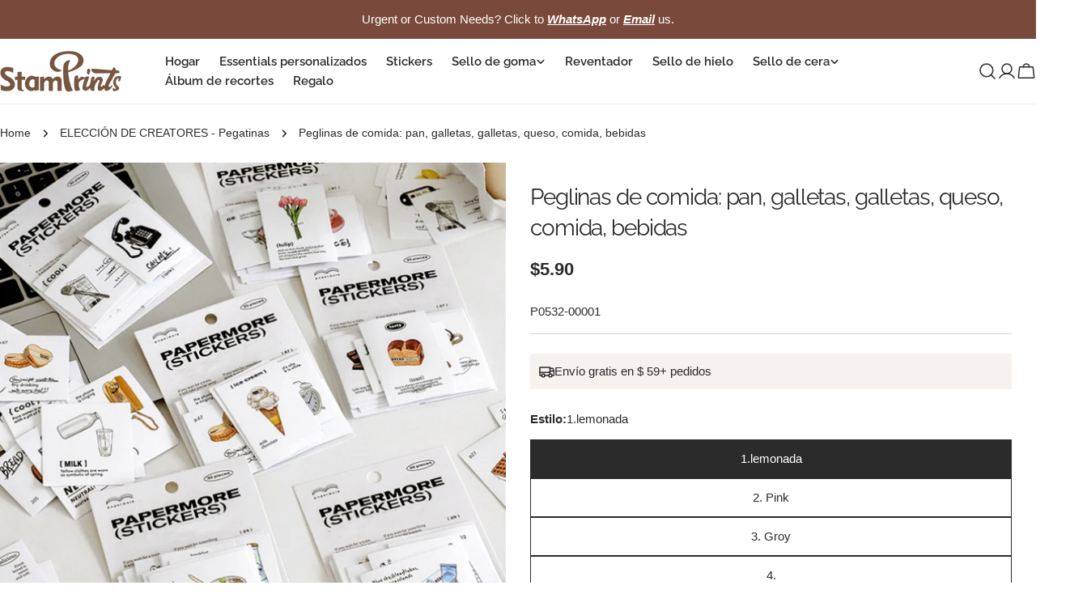

--- FILE ---
content_type: text/html; charset=utf-8
request_url: https://stamprints.com/es/products/weekend-convenience-store-series-sticker-pack
body_size: 96006
content:
<!doctype html>
<html
  class="no-js"
  lang="es"
  
>
  <head>
    <meta charset="utf-8">
    <meta http-equiv="X-UA-Compatible" content="IE=edge">
    <meta name="viewport" content="width=device-width, initial-scale=1.0, minimum-scale=1.0, maximum-scale=1.0">
    <meta name="theme-color" content="">
    <link rel="canonical" href="https://stamprints.com/es/products/weekend-convenience-store-series-sticker-pack">
    <link rel="preconnect" href="https://cdn.shopify.com" crossorigin><link rel="icon" type="image/png" href="//stamprints.com/cdn/shop/files/stamprints-logo_1-1.png?crop=center&height=32&v=1742811684&width=32"><link rel="preconnect" href="https://fonts.shopifycdn.com" crossorigin><script src='//d1liekpayvooaz.cloudfront.net/apps/uploadery/uploadery.js?shop=stamprints1.myshopify.com'></script>
    
    <title>Paquete de pegatinas de comida y bebida: pan, galletas y bizcochos | Stamprints</title>

    
      <meta name="description" content="Decora tus diarios y agendas con nuestras adorables pegatinas de comida, con diseños de pan, galletas, bizcochos, queso y bebidas. Pegatinas de vinilo impermeables de alta calidad, perfectas para manualidades, scrapbooking y organización diaria. Expresa tu amor por la comida con... Stamprints!">
    


<meta property="og:site_name" content="Stamprints">
<meta property="og:url" content="https://stamprints.com/es/products/weekend-convenience-store-series-sticker-pack">
<meta property="og:title" content="Paquete de pegatinas de comida y bebida: pan, galletas y bizcochos | Stamprints">
<meta property="og:type" content="product">
<meta property="og:description" content="Decora tus diarios y agendas con nuestras adorables pegatinas de comida, con diseños de pan, galletas, bizcochos, queso y bebidas. Pegatinas de vinilo impermeables de alta calidad, perfectas para manualidades, scrapbooking y organización diaria. Expresa tu amor por la comida con... Stamprints!"><meta property="og:image" content="http://stamprints.com/cdn/shop/files/food-stickers---bread_-cookies_-biscuits_-cheese_-food_-drinks-a.jpeg?v=1744868670">
  <meta property="og:image:secure_url" content="https://stamprints.com/cdn/shop/files/food-stickers---bread_-cookies_-biscuits_-cheese_-food_-drinks-a.jpeg?v=1744868670">
  <meta property="og:image:width" content="800">
  <meta property="og:image:height" content="800"><meta property="og:price:amount" content="5.90">
  <meta property="og:price:currency" content="USD"><meta name="twitter:card" content="summary_large_image">
<meta name="twitter:title" content="Paquete de pegatinas de comida y bebida: pan, galletas y bizcochos | Stamprints">
<meta name="twitter:description" content="Decora tus diarios y agendas con nuestras adorables pegatinas de comida, con diseños de pan, galletas, bizcochos, queso y bebidas. Pegatinas de vinilo impermeables de alta calidad, perfectas para manualidades, scrapbooking y organización diaria. Expresa tu amor por la comida con... Stamprints!">

<style data-shopify>
  
  
  
  
  
  
  
  @font-face {
  font-family: Raleway;
  font-weight: 400;
  font-style: normal;
  font-display: swap;
  src: url("//stamprints.com/cdn/fonts/raleway/raleway_n4.2c76ddd103ff0f30b1230f13e160330ff8b2c68a.woff2") format("woff2"),
       url("//stamprints.com/cdn/fonts/raleway/raleway_n4.c057757dddc39994ad5d9c9f58e7c2c2a72359a9.woff") format("woff");
}

  @font-face {
  font-family: Raleway;
  font-weight: 400;
  font-style: italic;
  font-display: swap;
  src: url("//stamprints.com/cdn/fonts/raleway/raleway_i4.aaa73a72f55a5e60da3e9a082717e1ed8f22f0a2.woff2") format("woff2"),
       url("//stamprints.com/cdn/fonts/raleway/raleway_i4.650670cc243082f8988ecc5576b6d613cfd5a8ee.woff") format("woff");
}

  @font-face {
  font-family: Raleway;
  font-weight: 600;
  font-style: normal;
  font-display: swap;
  src: url("//stamprints.com/cdn/fonts/raleway/raleway_n6.87db7132fdf2b1a000ff834d3753ad5731e10d88.woff2") format("woff2"),
       url("//stamprints.com/cdn/fonts/raleway/raleway_n6.ad26493e9aeb22e08a6282f7bed6ea8ab7c3927f.woff") format("woff");
}


  
    :root,
.color-scheme-1 {
      --color-background: 255,255,255;
      --color-secondary-background: 246,242,238;
      --color-primary: 214,58,47;
      --color-text-heading: 43,43,43;
      --color-foreground: 43,43,43;
      --color-border: 237,237,237;
      --color-button: 43,43,43;
      --color-button-text: 255,255,255;
      --color-secondary-button: 255,255,255;
      --color-secondary-button-border: 197,194,190;
      --color-secondary-button-text: 43,43,43;
      --color-button-hover-background: 43,43,43;
      --color-button-hover-text: 255,255,255;
      --color-button-before: #5e5e5e;
      --color-field: 245,245,245;
      --color-field-text: 43,43,43;
      --color-link: 43,43,43;
      --color-link-hover: 43,43,43;
      --color-product-price-sale: 214,58,47;
      --color-foreground-lighten-60: #808080;
      --color-foreground-lighten-19: #d7d7d7;
    }
    @media (min-width: 768px) {
      body .desktop-color-scheme-1 {
        --color-background: 255,255,255;
      --color-secondary-background: 246,242,238;
      --color-primary: 214,58,47;
      --color-text-heading: 43,43,43;
      --color-foreground: 43,43,43;
      --color-border: 237,237,237;
      --color-button: 43,43,43;
      --color-button-text: 255,255,255;
      --color-secondary-button: 255,255,255;
      --color-secondary-button-border: 197,194,190;
      --color-secondary-button-text: 43,43,43;
      --color-button-hover-background: 43,43,43;
      --color-button-hover-text: 255,255,255;
      --color-button-before: #5e5e5e;
      --color-field: 245,245,245;
      --color-field-text: 43,43,43;
      --color-link: 43,43,43;
      --color-link-hover: 43,43,43;
      --color-product-price-sale: 214,58,47;
      --color-foreground-lighten-60: #808080;
      --color-foreground-lighten-19: #d7d7d7;
        color: rgb(var(--color-foreground));
        background-color: rgb(var(--color-background));
      }
    }
    @media (max-width: 767px) {
      body .mobile-color-scheme-1 {
        --color-background: 255,255,255;
      --color-secondary-background: 246,242,238;
      --color-primary: 214,58,47;
      --color-text-heading: 43,43,43;
      --color-foreground: 43,43,43;
      --color-border: 237,237,237;
      --color-button: 43,43,43;
      --color-button-text: 255,255,255;
      --color-secondary-button: 255,255,255;
      --color-secondary-button-border: 197,194,190;
      --color-secondary-button-text: 43,43,43;
      --color-button-hover-background: 43,43,43;
      --color-button-hover-text: 255,255,255;
      --color-button-before: #5e5e5e;
      --color-field: 245,245,245;
      --color-field-text: 43,43,43;
      --color-link: 43,43,43;
      --color-link-hover: 43,43,43;
      --color-product-price-sale: 214,58,47;
      --color-foreground-lighten-60: #808080;
      --color-foreground-lighten-19: #d7d7d7;
        color: rgb(var(--color-foreground));
        background-color: rgb(var(--color-background));
      }
    }
  
    
.color-scheme-2 {
      --color-background: 121,73,59;
      --color-secondary-background: 121,73,59;
      --color-primary: 214,58,47;
      --color-text-heading: 255,255,255;
      --color-foreground: 255,255,255;
      --color-border: 198,191,177;
      --color-button: 246,242,238;
      --color-button-text: 43,43,43;
      --color-secondary-button: 121,73,59;
      --color-secondary-button-border: 139,92,72;
      --color-secondary-button-text: 255,255,255;
      --color-button-hover-background: 246,242,238;
      --color-button-hover-text: 43,43,43;
      --color-button-before: #ffffff;
      --color-field: 255,255,255;
      --color-field-text: 43,43,43;
      --color-link: 255,255,255;
      --color-link-hover: 255,255,255;
      --color-product-price-sale: 214,58,47;
      --color-foreground-lighten-60: #c9b6b1;
      --color-foreground-lighten-19: #926c60;
    }
    @media (min-width: 768px) {
      body .desktop-color-scheme-2 {
        --color-background: 121,73,59;
      --color-secondary-background: 121,73,59;
      --color-primary: 214,58,47;
      --color-text-heading: 255,255,255;
      --color-foreground: 255,255,255;
      --color-border: 198,191,177;
      --color-button: 246,242,238;
      --color-button-text: 43,43,43;
      --color-secondary-button: 121,73,59;
      --color-secondary-button-border: 139,92,72;
      --color-secondary-button-text: 255,255,255;
      --color-button-hover-background: 246,242,238;
      --color-button-hover-text: 43,43,43;
      --color-button-before: #ffffff;
      --color-field: 255,255,255;
      --color-field-text: 43,43,43;
      --color-link: 255,255,255;
      --color-link-hover: 255,255,255;
      --color-product-price-sale: 214,58,47;
      --color-foreground-lighten-60: #c9b6b1;
      --color-foreground-lighten-19: #926c60;
        color: rgb(var(--color-foreground));
        background-color: rgb(var(--color-background));
      }
    }
    @media (max-width: 767px) {
      body .mobile-color-scheme-2 {
        --color-background: 121,73,59;
      --color-secondary-background: 121,73,59;
      --color-primary: 214,58,47;
      --color-text-heading: 255,255,255;
      --color-foreground: 255,255,255;
      --color-border: 198,191,177;
      --color-button: 246,242,238;
      --color-button-text: 43,43,43;
      --color-secondary-button: 121,73,59;
      --color-secondary-button-border: 139,92,72;
      --color-secondary-button-text: 255,255,255;
      --color-button-hover-background: 246,242,238;
      --color-button-hover-text: 43,43,43;
      --color-button-before: #ffffff;
      --color-field: 255,255,255;
      --color-field-text: 43,43,43;
      --color-link: 255,255,255;
      --color-link-hover: 255,255,255;
      --color-product-price-sale: 214,58,47;
      --color-foreground-lighten-60: #c9b6b1;
      --color-foreground-lighten-19: #926c60;
        color: rgb(var(--color-foreground));
        background-color: rgb(var(--color-background));
      }
    }
  
    
.color-scheme-3 {
      --color-background: 246,242,238;
      --color-secondary-background: 246,242,238;
      --color-primary: 214,58,47;
      --color-text-heading: 43,43,43;
      --color-foreground: 43,43,43;
      --color-border: 230,230,230;
      --color-button: 43,43,43;
      --color-button-text: 255,255,255;
      --color-secondary-button: 246,242,238;
      --color-secondary-button-border: 209,206,202;
      --color-secondary-button-text: 43,43,43;
      --color-button-hover-background: 43,43,43;
      --color-button-hover-text: 255,255,255;
      --color-button-before: #5e5e5e;
      --color-field: 255,255,255;
      --color-field-text: 43,43,43;
      --color-link: 43,43,43;
      --color-link-hover: 43,43,43;
      --color-product-price-sale: 214,58,47;
      --color-foreground-lighten-60: #7c7b79;
      --color-foreground-lighten-19: #cfccc9;
    }
    @media (min-width: 768px) {
      body .desktop-color-scheme-3 {
        --color-background: 246,242,238;
      --color-secondary-background: 246,242,238;
      --color-primary: 214,58,47;
      --color-text-heading: 43,43,43;
      --color-foreground: 43,43,43;
      --color-border: 230,230,230;
      --color-button: 43,43,43;
      --color-button-text: 255,255,255;
      --color-secondary-button: 246,242,238;
      --color-secondary-button-border: 209,206,202;
      --color-secondary-button-text: 43,43,43;
      --color-button-hover-background: 43,43,43;
      --color-button-hover-text: 255,255,255;
      --color-button-before: #5e5e5e;
      --color-field: 255,255,255;
      --color-field-text: 43,43,43;
      --color-link: 43,43,43;
      --color-link-hover: 43,43,43;
      --color-product-price-sale: 214,58,47;
      --color-foreground-lighten-60: #7c7b79;
      --color-foreground-lighten-19: #cfccc9;
        color: rgb(var(--color-foreground));
        background-color: rgb(var(--color-background));
      }
    }
    @media (max-width: 767px) {
      body .mobile-color-scheme-3 {
        --color-background: 246,242,238;
      --color-secondary-background: 246,242,238;
      --color-primary: 214,58,47;
      --color-text-heading: 43,43,43;
      --color-foreground: 43,43,43;
      --color-border: 230,230,230;
      --color-button: 43,43,43;
      --color-button-text: 255,255,255;
      --color-secondary-button: 246,242,238;
      --color-secondary-button-border: 209,206,202;
      --color-secondary-button-text: 43,43,43;
      --color-button-hover-background: 43,43,43;
      --color-button-hover-text: 255,255,255;
      --color-button-before: #5e5e5e;
      --color-field: 255,255,255;
      --color-field-text: 43,43,43;
      --color-link: 43,43,43;
      --color-link-hover: 43,43,43;
      --color-product-price-sale: 214,58,47;
      --color-foreground-lighten-60: #7c7b79;
      --color-foreground-lighten-19: #cfccc9;
        color: rgb(var(--color-foreground));
        background-color: rgb(var(--color-background));
      }
    }
  
    
.color-scheme-4 {
      --color-background: 245,245,245;
      --color-secondary-background: 230,230,230;
      --color-primary: 214,58,47;
      --color-text-heading: 43,43,43;
      --color-foreground: 43,43,43;
      --color-border: 247,247,247;
      --color-button: 255,255,255;
      --color-button-text: 43,43,43;
      --color-secondary-button: 43,43,43;
      --color-secondary-button-border: 43,43,43;
      --color-secondary-button-text: 255,255,255;
      --color-button-hover-background: 43,43,43;
      --color-button-hover-text: 255,255,255;
      --color-button-before: #5e5e5e;
      --color-field: 255,255,255;
      --color-field-text: 43,43,43;
      --color-link: 43,43,43;
      --color-link-hover: 43,43,43;
      --color-product-price-sale: 214,58,47;
      --color-foreground-lighten-60: #7c7c7c;
      --color-foreground-lighten-19: #cfcfcf;
    }
    @media (min-width: 768px) {
      body .desktop-color-scheme-4 {
        --color-background: 245,245,245;
      --color-secondary-background: 230,230,230;
      --color-primary: 214,58,47;
      --color-text-heading: 43,43,43;
      --color-foreground: 43,43,43;
      --color-border: 247,247,247;
      --color-button: 255,255,255;
      --color-button-text: 43,43,43;
      --color-secondary-button: 43,43,43;
      --color-secondary-button-border: 43,43,43;
      --color-secondary-button-text: 255,255,255;
      --color-button-hover-background: 43,43,43;
      --color-button-hover-text: 255,255,255;
      --color-button-before: #5e5e5e;
      --color-field: 255,255,255;
      --color-field-text: 43,43,43;
      --color-link: 43,43,43;
      --color-link-hover: 43,43,43;
      --color-product-price-sale: 214,58,47;
      --color-foreground-lighten-60: #7c7c7c;
      --color-foreground-lighten-19: #cfcfcf;
        color: rgb(var(--color-foreground));
        background-color: rgb(var(--color-background));
      }
    }
    @media (max-width: 767px) {
      body .mobile-color-scheme-4 {
        --color-background: 245,245,245;
      --color-secondary-background: 230,230,230;
      --color-primary: 214,58,47;
      --color-text-heading: 43,43,43;
      --color-foreground: 43,43,43;
      --color-border: 247,247,247;
      --color-button: 255,255,255;
      --color-button-text: 43,43,43;
      --color-secondary-button: 43,43,43;
      --color-secondary-button-border: 43,43,43;
      --color-secondary-button-text: 255,255,255;
      --color-button-hover-background: 43,43,43;
      --color-button-hover-text: 255,255,255;
      --color-button-before: #5e5e5e;
      --color-field: 255,255,255;
      --color-field-text: 43,43,43;
      --color-link: 43,43,43;
      --color-link-hover: 43,43,43;
      --color-product-price-sale: 214,58,47;
      --color-foreground-lighten-60: #7c7c7c;
      --color-foreground-lighten-19: #cfcfcf;
        color: rgb(var(--color-foreground));
        background-color: rgb(var(--color-background));
      }
    }
  
    
.color-scheme-inverse {
      --color-background: 43,43,43;
      --color-secondary-background: 43,43,43;
      --color-primary: 214,58,47;
      --color-text-heading: 255,255,255;
      --color-foreground: 255,255,255;
      --color-border: 255,255,255;
      --color-button: 255,255,255;
      --color-button-text: 43,43,43;
      --color-secondary-button: 43,43,43;
      --color-secondary-button-border: 255,255,255;
      --color-secondary-button-text: 255,255,255;
      --color-button-hover-background: 255,255,255;
      --color-button-hover-text: 43,43,43;
      --color-button-before: #ffffff;
      --color-field: 255,255,255;
      --color-field-text: 43,43,43;
      --color-link: 255,255,255;
      --color-link-hover: 255,255,255;
      --color-product-price-sale: 214,58,47;
      --color-foreground-lighten-60: #aaaaaa;
      --color-foreground-lighten-19: #535353;
    }
    @media (min-width: 768px) {
      body .desktop-color-scheme-inverse {
        --color-background: 43,43,43;
      --color-secondary-background: 43,43,43;
      --color-primary: 214,58,47;
      --color-text-heading: 255,255,255;
      --color-foreground: 255,255,255;
      --color-border: 255,255,255;
      --color-button: 255,255,255;
      --color-button-text: 43,43,43;
      --color-secondary-button: 43,43,43;
      --color-secondary-button-border: 255,255,255;
      --color-secondary-button-text: 255,255,255;
      --color-button-hover-background: 255,255,255;
      --color-button-hover-text: 43,43,43;
      --color-button-before: #ffffff;
      --color-field: 255,255,255;
      --color-field-text: 43,43,43;
      --color-link: 255,255,255;
      --color-link-hover: 255,255,255;
      --color-product-price-sale: 214,58,47;
      --color-foreground-lighten-60: #aaaaaa;
      --color-foreground-lighten-19: #535353;
        color: rgb(var(--color-foreground));
        background-color: rgb(var(--color-background));
      }
    }
    @media (max-width: 767px) {
      body .mobile-color-scheme-inverse {
        --color-background: 43,43,43;
      --color-secondary-background: 43,43,43;
      --color-primary: 214,58,47;
      --color-text-heading: 255,255,255;
      --color-foreground: 255,255,255;
      --color-border: 255,255,255;
      --color-button: 255,255,255;
      --color-button-text: 43,43,43;
      --color-secondary-button: 43,43,43;
      --color-secondary-button-border: 255,255,255;
      --color-secondary-button-text: 255,255,255;
      --color-button-hover-background: 255,255,255;
      --color-button-hover-text: 43,43,43;
      --color-button-before: #ffffff;
      --color-field: 255,255,255;
      --color-field-text: 43,43,43;
      --color-link: 255,255,255;
      --color-link-hover: 255,255,255;
      --color-product-price-sale: 214,58,47;
      --color-foreground-lighten-60: #aaaaaa;
      --color-foreground-lighten-19: #535353;
        color: rgb(var(--color-foreground));
        background-color: rgb(var(--color-background));
      }
    }
  
    
.color-scheme-6 {
      --color-background: 88,44,25;
      --color-secondary-background: 88,44,25;
      --color-primary: 214,58,47;
      --color-text-heading: 255,255,255;
      --color-foreground: 255,255,255;
      --color-border: 246,242,238;
      --color-button: 246,242,238;
      --color-button-text: 0,0,0;
      --color-secondary-button: 88,44,25;
      --color-secondary-button-border: 255,255,255;
      --color-secondary-button-text: 255,255,255;
      --color-button-hover-background: 0,0,0;
      --color-button-hover-text: 255,255,255;
      --color-button-before: #333333;
      --color-field: 255,255,255;
      --color-field-text: 0,0,0;
      --color-link: 255,255,255;
      --color-link-hover: 255,255,255;
      --color-product-price-sale: 214,58,47;
      --color-foreground-lighten-60: #bcaba3;
      --color-foreground-lighten-19: #785445;
    }
    @media (min-width: 768px) {
      body .desktop-color-scheme-6 {
        --color-background: 88,44,25;
      --color-secondary-background: 88,44,25;
      --color-primary: 214,58,47;
      --color-text-heading: 255,255,255;
      --color-foreground: 255,255,255;
      --color-border: 246,242,238;
      --color-button: 246,242,238;
      --color-button-text: 0,0,0;
      --color-secondary-button: 88,44,25;
      --color-secondary-button-border: 255,255,255;
      --color-secondary-button-text: 255,255,255;
      --color-button-hover-background: 0,0,0;
      --color-button-hover-text: 255,255,255;
      --color-button-before: #333333;
      --color-field: 255,255,255;
      --color-field-text: 0,0,0;
      --color-link: 255,255,255;
      --color-link-hover: 255,255,255;
      --color-product-price-sale: 214,58,47;
      --color-foreground-lighten-60: #bcaba3;
      --color-foreground-lighten-19: #785445;
        color: rgb(var(--color-foreground));
        background-color: rgb(var(--color-background));
      }
    }
    @media (max-width: 767px) {
      body .mobile-color-scheme-6 {
        --color-background: 88,44,25;
      --color-secondary-background: 88,44,25;
      --color-primary: 214,58,47;
      --color-text-heading: 255,255,255;
      --color-foreground: 255,255,255;
      --color-border: 246,242,238;
      --color-button: 246,242,238;
      --color-button-text: 0,0,0;
      --color-secondary-button: 88,44,25;
      --color-secondary-button-border: 255,255,255;
      --color-secondary-button-text: 255,255,255;
      --color-button-hover-background: 0,0,0;
      --color-button-hover-text: 255,255,255;
      --color-button-before: #333333;
      --color-field: 255,255,255;
      --color-field-text: 0,0,0;
      --color-link: 255,255,255;
      --color-link-hover: 255,255,255;
      --color-product-price-sale: 214,58,47;
      --color-foreground-lighten-60: #bcaba3;
      --color-foreground-lighten-19: #785445;
        color: rgb(var(--color-foreground));
        background-color: rgb(var(--color-background));
      }
    }
  
    
.color-scheme-7 {
      --color-background: 0,0,0;
      --color-secondary-background: 0,0,0;
      --color-primary: 231,255,161;
      --color-text-heading: 255,255,255;
      --color-foreground: 255,255,255;
      --color-border: 230,230,230;
      --color-button: 255,255,255;
      --color-button-text: 0,0,0;
      --color-secondary-button: 0,0,0;
      --color-secondary-button-border: 255,255,255;
      --color-secondary-button-text: 255,255,255;
      --color-button-hover-background: 255,255,255;
      --color-button-hover-text: 0,0,0;
      --color-button-before: #ffffff;
      --color-field: 255,255,255;
      --color-field-text: 0,0,0;
      --color-link: 255,255,255;
      --color-link-hover: 255,255,255;
      --color-product-price-sale: 214,58,47;
      --color-foreground-lighten-60: #999999;
      --color-foreground-lighten-19: #303030;
    }
    @media (min-width: 768px) {
      body .desktop-color-scheme-7 {
        --color-background: 0,0,0;
      --color-secondary-background: 0,0,0;
      --color-primary: 231,255,161;
      --color-text-heading: 255,255,255;
      --color-foreground: 255,255,255;
      --color-border: 230,230,230;
      --color-button: 255,255,255;
      --color-button-text: 0,0,0;
      --color-secondary-button: 0,0,0;
      --color-secondary-button-border: 255,255,255;
      --color-secondary-button-text: 255,255,255;
      --color-button-hover-background: 255,255,255;
      --color-button-hover-text: 0,0,0;
      --color-button-before: #ffffff;
      --color-field: 255,255,255;
      --color-field-text: 0,0,0;
      --color-link: 255,255,255;
      --color-link-hover: 255,255,255;
      --color-product-price-sale: 214,58,47;
      --color-foreground-lighten-60: #999999;
      --color-foreground-lighten-19: #303030;
        color: rgb(var(--color-foreground));
        background-color: rgb(var(--color-background));
      }
    }
    @media (max-width: 767px) {
      body .mobile-color-scheme-7 {
        --color-background: 0,0,0;
      --color-secondary-background: 0,0,0;
      --color-primary: 231,255,161;
      --color-text-heading: 255,255,255;
      --color-foreground: 255,255,255;
      --color-border: 230,230,230;
      --color-button: 255,255,255;
      --color-button-text: 0,0,0;
      --color-secondary-button: 0,0,0;
      --color-secondary-button-border: 255,255,255;
      --color-secondary-button-text: 255,255,255;
      --color-button-hover-background: 255,255,255;
      --color-button-hover-text: 0,0,0;
      --color-button-before: #ffffff;
      --color-field: 255,255,255;
      --color-field-text: 0,0,0;
      --color-link: 255,255,255;
      --color-link-hover: 255,255,255;
      --color-product-price-sale: 214,58,47;
      --color-foreground-lighten-60: #999999;
      --color-foreground-lighten-19: #303030;
        color: rgb(var(--color-foreground));
        background-color: rgb(var(--color-background));
      }
    }
  
    
.color-scheme-8 {
      --color-background: 255,255,255;
      --color-secondary-background: 255,255,255;
      --color-primary: 214,58,47;
      --color-text-heading: 0,0,0;
      --color-foreground: 0,0,0;
      --color-border: 230,230,230;
      --color-button: 0,0,0;
      --color-button-text: 255,255,255;
      --color-secondary-button: 255,255,255;
      --color-secondary-button-border: 255,255,255;
      --color-secondary-button-text: 255,255,255;
      --color-button-hover-background: 255,255,255;
      --color-button-hover-text: 0,0,0;
      --color-button-before: #ffffff;
      --color-field: 245,245,245;
      --color-field-text: 0,0,0;
      --color-link: 0,0,0;
      --color-link-hover: 0,0,0;
      --color-product-price-sale: 214,58,47;
      --color-foreground-lighten-60: #666666;
      --color-foreground-lighten-19: #cfcfcf;
    }
    @media (min-width: 768px) {
      body .desktop-color-scheme-8 {
        --color-background: 255,255,255;
      --color-secondary-background: 255,255,255;
      --color-primary: 214,58,47;
      --color-text-heading: 0,0,0;
      --color-foreground: 0,0,0;
      --color-border: 230,230,230;
      --color-button: 0,0,0;
      --color-button-text: 255,255,255;
      --color-secondary-button: 255,255,255;
      --color-secondary-button-border: 255,255,255;
      --color-secondary-button-text: 255,255,255;
      --color-button-hover-background: 255,255,255;
      --color-button-hover-text: 0,0,0;
      --color-button-before: #ffffff;
      --color-field: 245,245,245;
      --color-field-text: 0,0,0;
      --color-link: 0,0,0;
      --color-link-hover: 0,0,0;
      --color-product-price-sale: 214,58,47;
      --color-foreground-lighten-60: #666666;
      --color-foreground-lighten-19: #cfcfcf;
        color: rgb(var(--color-foreground));
        background-color: rgb(var(--color-background));
      }
    }
    @media (max-width: 767px) {
      body .mobile-color-scheme-8 {
        --color-background: 255,255,255;
      --color-secondary-background: 255,255,255;
      --color-primary: 214,58,47;
      --color-text-heading: 0,0,0;
      --color-foreground: 0,0,0;
      --color-border: 230,230,230;
      --color-button: 0,0,0;
      --color-button-text: 255,255,255;
      --color-secondary-button: 255,255,255;
      --color-secondary-button-border: 255,255,255;
      --color-secondary-button-text: 255,255,255;
      --color-button-hover-background: 255,255,255;
      --color-button-hover-text: 0,0,0;
      --color-button-before: #ffffff;
      --color-field: 245,245,245;
      --color-field-text: 0,0,0;
      --color-link: 0,0,0;
      --color-link-hover: 0,0,0;
      --color-product-price-sale: 214,58,47;
      --color-foreground-lighten-60: #666666;
      --color-foreground-lighten-19: #cfcfcf;
        color: rgb(var(--color-foreground));
        background-color: rgb(var(--color-background));
      }
    }
  
    
.color-scheme-9 {
      --color-background: 255,255,255;
      --color-secondary-background: 245,245,245;
      --color-primary: 214,58,47;
      --color-text-heading: 0,0,0;
      --color-foreground: 0,0,0;
      --color-border: 237,237,237;
      --color-button: 0,0,0;
      --color-button-text: 255,255,255;
      --color-secondary-button: 255,255,255;
      --color-secondary-button-border: 204,204,204;
      --color-secondary-button-text: 0,0,0;
      --color-button-hover-background: 0,0,0;
      --color-button-hover-text: 255,255,255;
      --color-button-before: #333333;
      --color-field: 245,245,245;
      --color-field-text: 0,0,0;
      --color-link: 0,0,0;
      --color-link-hover: 0,0,0;
      --color-product-price-sale: 214,58,47;
      --color-foreground-lighten-60: #666666;
      --color-foreground-lighten-19: #cfcfcf;
    }
    @media (min-width: 768px) {
      body .desktop-color-scheme-9 {
        --color-background: 255,255,255;
      --color-secondary-background: 245,245,245;
      --color-primary: 214,58,47;
      --color-text-heading: 0,0,0;
      --color-foreground: 0,0,0;
      --color-border: 237,237,237;
      --color-button: 0,0,0;
      --color-button-text: 255,255,255;
      --color-secondary-button: 255,255,255;
      --color-secondary-button-border: 204,204,204;
      --color-secondary-button-text: 0,0,0;
      --color-button-hover-background: 0,0,0;
      --color-button-hover-text: 255,255,255;
      --color-button-before: #333333;
      --color-field: 245,245,245;
      --color-field-text: 0,0,0;
      --color-link: 0,0,0;
      --color-link-hover: 0,0,0;
      --color-product-price-sale: 214,58,47;
      --color-foreground-lighten-60: #666666;
      --color-foreground-lighten-19: #cfcfcf;
        color: rgb(var(--color-foreground));
        background-color: rgb(var(--color-background));
      }
    }
    @media (max-width: 767px) {
      body .mobile-color-scheme-9 {
        --color-background: 255,255,255;
      --color-secondary-background: 245,245,245;
      --color-primary: 214,58,47;
      --color-text-heading: 0,0,0;
      --color-foreground: 0,0,0;
      --color-border: 237,237,237;
      --color-button: 0,0,0;
      --color-button-text: 255,255,255;
      --color-secondary-button: 255,255,255;
      --color-secondary-button-border: 204,204,204;
      --color-secondary-button-text: 0,0,0;
      --color-button-hover-background: 0,0,0;
      --color-button-hover-text: 255,255,255;
      --color-button-before: #333333;
      --color-field: 245,245,245;
      --color-field-text: 0,0,0;
      --color-link: 0,0,0;
      --color-link-hover: 0,0,0;
      --color-product-price-sale: 214,58,47;
      --color-foreground-lighten-60: #666666;
      --color-foreground-lighten-19: #cfcfcf;
        color: rgb(var(--color-foreground));
        background-color: rgb(var(--color-background));
      }
    }
  
    
.color-scheme-10 {
      --color-background: 0,0,0;
      --color-secondary-background: 0,0,0;
      --color-primary: 255,255,255;
      --color-text-heading: 255,255,255;
      --color-foreground: 255,255,255;
      --color-border: 230,230,230;
      --color-button: 255,255,255;
      --color-button-text: 0,0,0;
      --color-secondary-button: 0,0,0;
      --color-secondary-button-border: 255,255,255;
      --color-secondary-button-text: 255,255,255;
      --color-button-hover-background: 0,0,0;
      --color-button-hover-text: 255,255,255;
      --color-button-before: #333333;
      --color-field: 245,245,245;
      --color-field-text: 0,0,0;
      --color-link: 255,255,255;
      --color-link-hover: 255,255,255;
      --color-product-price-sale: 214,58,47;
      --color-foreground-lighten-60: #999999;
      --color-foreground-lighten-19: #303030;
    }
    @media (min-width: 768px) {
      body .desktop-color-scheme-10 {
        --color-background: 0,0,0;
      --color-secondary-background: 0,0,0;
      --color-primary: 255,255,255;
      --color-text-heading: 255,255,255;
      --color-foreground: 255,255,255;
      --color-border: 230,230,230;
      --color-button: 255,255,255;
      --color-button-text: 0,0,0;
      --color-secondary-button: 0,0,0;
      --color-secondary-button-border: 255,255,255;
      --color-secondary-button-text: 255,255,255;
      --color-button-hover-background: 0,0,0;
      --color-button-hover-text: 255,255,255;
      --color-button-before: #333333;
      --color-field: 245,245,245;
      --color-field-text: 0,0,0;
      --color-link: 255,255,255;
      --color-link-hover: 255,255,255;
      --color-product-price-sale: 214,58,47;
      --color-foreground-lighten-60: #999999;
      --color-foreground-lighten-19: #303030;
        color: rgb(var(--color-foreground));
        background-color: rgb(var(--color-background));
      }
    }
    @media (max-width: 767px) {
      body .mobile-color-scheme-10 {
        --color-background: 0,0,0;
      --color-secondary-background: 0,0,0;
      --color-primary: 255,255,255;
      --color-text-heading: 255,255,255;
      --color-foreground: 255,255,255;
      --color-border: 230,230,230;
      --color-button: 255,255,255;
      --color-button-text: 0,0,0;
      --color-secondary-button: 0,0,0;
      --color-secondary-button-border: 255,255,255;
      --color-secondary-button-text: 255,255,255;
      --color-button-hover-background: 0,0,0;
      --color-button-hover-text: 255,255,255;
      --color-button-before: #333333;
      --color-field: 245,245,245;
      --color-field-text: 0,0,0;
      --color-link: 255,255,255;
      --color-link-hover: 255,255,255;
      --color-product-price-sale: 214,58,47;
      --color-foreground-lighten-60: #999999;
      --color-foreground-lighten-19: #303030;
        color: rgb(var(--color-foreground));
        background-color: rgb(var(--color-background));
      }
    }
  
    
.color-scheme-11 {
      --color-background: 243,238,234;
      --color-secondary-background: 247,247,247;
      --color-primary: 214,58,47;
      --color-text-heading: 121,73,59;
      --color-foreground: 121,73,59;
      --color-border: 255,255,255;
      --color-button: 0,0,0;
      --color-button-text: 255,255,255;
      --color-secondary-button: 233,233,233;
      --color-secondary-button-border: 233,233,233;
      --color-secondary-button-text: 0,0,0;
      --color-button-hover-background: 0,0,0;
      --color-button-hover-text: 255,255,255;
      --color-button-before: #333333;
      --color-field: 255,255,255;
      --color-field-text: 0,0,0;
      --color-link: 121,73,59;
      --color-link-hover: 121,73,59;
      --color-product-price-sale: 214,58,47;
      --color-foreground-lighten-60: #aa8b81;
      --color-foreground-lighten-19: #dccfc9;
    }
    @media (min-width: 768px) {
      body .desktop-color-scheme-11 {
        --color-background: 243,238,234;
      --color-secondary-background: 247,247,247;
      --color-primary: 214,58,47;
      --color-text-heading: 121,73,59;
      --color-foreground: 121,73,59;
      --color-border: 255,255,255;
      --color-button: 0,0,0;
      --color-button-text: 255,255,255;
      --color-secondary-button: 233,233,233;
      --color-secondary-button-border: 233,233,233;
      --color-secondary-button-text: 0,0,0;
      --color-button-hover-background: 0,0,0;
      --color-button-hover-text: 255,255,255;
      --color-button-before: #333333;
      --color-field: 255,255,255;
      --color-field-text: 0,0,0;
      --color-link: 121,73,59;
      --color-link-hover: 121,73,59;
      --color-product-price-sale: 214,58,47;
      --color-foreground-lighten-60: #aa8b81;
      --color-foreground-lighten-19: #dccfc9;
        color: rgb(var(--color-foreground));
        background-color: rgb(var(--color-background));
      }
    }
    @media (max-width: 767px) {
      body .mobile-color-scheme-11 {
        --color-background: 243,238,234;
      --color-secondary-background: 247,247,247;
      --color-primary: 214,58,47;
      --color-text-heading: 121,73,59;
      --color-foreground: 121,73,59;
      --color-border: 255,255,255;
      --color-button: 0,0,0;
      --color-button-text: 255,255,255;
      --color-secondary-button: 233,233,233;
      --color-secondary-button-border: 233,233,233;
      --color-secondary-button-text: 0,0,0;
      --color-button-hover-background: 0,0,0;
      --color-button-hover-text: 255,255,255;
      --color-button-before: #333333;
      --color-field: 255,255,255;
      --color-field-text: 0,0,0;
      --color-link: 121,73,59;
      --color-link-hover: 121,73,59;
      --color-product-price-sale: 214,58,47;
      --color-foreground-lighten-60: #aa8b81;
      --color-foreground-lighten-19: #dccfc9;
        color: rgb(var(--color-foreground));
        background-color: rgb(var(--color-background));
      }
    }
  

  body, .color-scheme-1, .color-scheme-2, .color-scheme-3, .color-scheme-4, .color-scheme-inverse, .color-scheme-6, .color-scheme-7, .color-scheme-8, .color-scheme-9, .color-scheme-10, .color-scheme-11 {
    color: rgb(var(--color-foreground));
    background-color: rgb(var(--color-background));
  }

  :root {
    /* Animation variable */
    --animation-nav: .5s cubic-bezier(.6, 0, .4, 1);
    --animation-default: .5s cubic-bezier(.3, 1, .3, 1);
    --animation-fast: .3s cubic-bezier(.7, 0, .3, 1);
    --transform-origin-start: left;
    --transform-origin-end: right;
    --duration-default: 200ms;
    --duration-image: 1000ms;

    --font-body-family: Helvetica, Arial, sans-serif;
    --font-body-style: normal;
    --font-body-weight: 400;
    --font-body-weight-bolder: 500;
    --font-body-weight-bold: 700;
    --font-body-size: 1.5rem;
    --font-body-line-height: 1.6;

    --font-heading-family: Raleway, sans-serif;
    --font-heading-style: normal;
    --font-heading-weight: 400;
    --font-heading-letter-spacing: -0.04em;
    --font-heading-transform: none;
    --font-heading-scale: 1.0;
    --font-heading-mobile-scale: 0.8;

    --font-hd1-transform:none;

    --font-subheading-family: Helvetica, Arial, sans-serif;
    --font-subheading-weight: 500;
    --font-subheading-scale: 1.0;
    --font-subheading-transform: capitalize;
    --font-subheading-letter-spacing: 0.0em;

    --font-navigation-family: Raleway, sans-serif;
    --font-navigation-weight: 600;
    --navigation-transform: none;

    --font-button-family: Helvetica, Arial, sans-serif;
    --font-button-weight: 500;
    --buttons-letter-spacing: 0.0em;
    --buttons-transform: capitalize;
    --buttons-height: 4.8rem;
    --buttons-border-width: 1px;
    --inputs-border-width: 1px;

    --font-pcard-title-family: Helvetica, Arial, sans-serif;
    --font-pcard-title-style: normal;
    --font-pcard-title-weight: 500;
    --font-pcard-title-scale: 1.1;
    --font-pcard-title-transform: none;

    --font-h1-size: clamp(
      3.2rem,
      calc(1.559454vw + 2.003899rem),
      4.0rem
    );
    --font-h2-size: clamp(
      2.56rem,
      calc(1.247563vw + 1.603119rem),
      3.2rem
    );
    --font-h3-size: clamp(
      2.24rem,
      calc(1.091618vw + 1.402729rem),
      2.8rem
    );
    --font-h4-size: clamp(
      1.76rem,
      calc(0.8577vw + 1.102144rem),
      2.2rem
    );
    --font-hd1-size: clamp(
      4.8rem,
      calc(4.288499vw + 1.510721rem),
      7.0rem
    );
    --font-hd2-size: clamp(
      3.84rem,
      calc(3.430799vw + 1.208577rem),
      5.6rem
    );
    --font-hd3-size: clamp(
      2.88rem,
      calc(2.573099vw + 0.906433rem),
      4.2rem
    );
    --font-h5-size: calc(var(--font-heading-scale) * 1.8rem);
    --font-h6-size: calc(var(--font-heading-scale) * 1.6rem);
    --font-subheading-size: calc(var(--font-subheading-scale) * var(--font-body-size));
    --font-pcard-title-size: calc(var(--font-pcard-title-scale) * var(--font-body-size));

    --color-badge-sale: #a42003;
    --color-badge-sale-text: #FFFFFF;
    --color-badge-soldout: #a5a4ab;
    --color-badge-soldout-text: #FFFFFF;
    --color-badge-hot: #000000;
    --color-badge-hot-text: #FFFFFF;
    --color-badge-new: #054e4a;
    --color-badge-new-text: #FFFFFF;
    --color-cart-bubble: #000000;
    --color-keyboard-focus: 11 97 205;

    --buttons-radius: 0.0rem;
    --inputs-radius: 0.0rem;
    --textareas-radius: 0.0rem;
    --blocks-radius: 0.0rem;
    --blocks-radius-mobile: 0.0rem;
    --small-blocks-radius: 0.0rem;
    --medium-blocks-radius: 0.0rem;
    --pcard-radius: 0.0rem;
    --pcard-inner-radius: 0.0rem;
    --badges-radius: 0.0rem;

    --page-width: 1410px;
    --page-width-margin: 0rem;
    --header-padding-bottom: 4rem;
    --header-padding-bottom-mobile: 3.2rem;
    --header-padding-bottom-large: 6rem;
    --header-padding-bottom-large-lg: 4rem;
  }

  *,
  *::before,
  *::after {
    box-sizing: inherit;
  }

  html {
    box-sizing: border-box;
    font-size: 62.5%;
    height: 100%;
  }

  body {
    min-height: 100%;
    margin: 0;
    font-family: var(--font-body-family);
    font-style: var(--font-body-style);
    font-weight: var(--font-body-weight);
    font-size: var(--font-body-size);
    line-height: var(--font-body-line-height);
    -webkit-font-smoothing: antialiased;
    -moz-osx-font-smoothing: grayscale;
    touch-action: manipulation;
    -webkit-text-size-adjust: 100%;
    font-feature-settings: normal;
  }
  @media (min-width: 1485px) {
    .swiper-controls--outside {
      --swiper-navigation-offset-x: calc((var(--swiper-navigation-size) + 2.7rem) * -1);
    }
  }
</style>

  <link rel="preload" as="font" href="//stamprints.com/cdn/fonts/raleway/raleway_n4.2c76ddd103ff0f30b1230f13e160330ff8b2c68a.woff2" type="font/woff2" crossorigin>
  
<link href="//stamprints.com/cdn/shop/t/127/assets/vendor.css?v=94183888130352382221756374596" rel="stylesheet" type="text/css" media="all" /><link href="//stamprints.com/cdn/shop/t/127/assets/theme.css?v=55308104621868902241767610677" rel="stylesheet" type="text/css" media="all" /><script>window.performance && window.performance.mark && window.performance.mark('shopify.content_for_header.start');</script><meta id="shopify-digital-wallet" name="shopify-digital-wallet" content="/63027642583/digital_wallets/dialog">
<meta name="shopify-checkout-api-token" content="4e9cca3bede00bdc33327a0f6fbff267">
<meta id="in-context-paypal-metadata" data-shop-id="63027642583" data-venmo-supported="false" data-environment="production" data-locale="es_ES" data-paypal-v4="true" data-currency="USD">
<link rel="alternate" hreflang="x-default" href="https://stamprints.com/products/weekend-convenience-store-series-sticker-pack">
<link rel="alternate" hreflang="en" href="https://stamprints.com/products/weekend-convenience-store-series-sticker-pack">
<link rel="alternate" hreflang="sv" href="https://stamprints.com/sv/products/weekend-convenience-store-series-sticker-pack">
<link rel="alternate" hreflang="es" href="https://stamprints.com/es/products/weekend-convenience-store-series-sticker-pack">
<link rel="alternate" hreflang="pt" href="https://stamprints.com/pt/products/weekend-convenience-store-series-sticker-pack">
<link rel="alternate" hreflang="no" href="https://stamprints.com/no/products/weekend-convenience-store-series-sticker-pack">
<link rel="alternate" hreflang="lb" href="https://stamprints.com/lb/products/weekend-convenience-store-series-sticker-pack">
<link rel="alternate" hreflang="ko" href="https://stamprints.com/ko/products/weekend-convenience-store-series-sticker-pack">
<link rel="alternate" hreflang="ja" href="https://stamprints.com/ja/products/weekend-convenience-store-series-sticker-pack">
<link rel="alternate" hreflang="it" href="https://stamprints.com/it/products/weekend-convenience-store-series-sticker-pack">
<link rel="alternate" hreflang="ga" href="https://stamprints.com/ga/products/weekend-convenience-store-series-sticker-pack">
<link rel="alternate" hreflang="hi" href="https://stamprints.com/hi/products/weekend-convenience-store-series-sticker-pack">
<link rel="alternate" hreflang="de" href="https://stamprints.com/de/products/weekend-convenience-store-series-sticker-pack">
<link rel="alternate" hreflang="fr" href="https://stamprints.com/fr/products/weekend-convenience-store-series-sticker-pack">
<link rel="alternate" hreflang="fi" href="https://stamprints.com/fi/products/weekend-convenience-store-series-sticker-pack">
<link rel="alternate" hreflang="nl" href="https://stamprints.com/nl/products/weekend-convenience-store-series-sticker-pack">
<link rel="alternate" hreflang="da" href="https://stamprints.com/da/products/weekend-convenience-store-series-sticker-pack">
<link rel="alternate" hreflang="zh-Hant" href="https://stamprints.com/zh/products/weekend-convenience-store-series-sticker-pack">
<link rel="alternate" hreflang="ar" href="https://stamprints.com/ar/products/weekend-convenience-store-series-sticker-pack">
<link rel="alternate" hreflang="ms" href="https://stamprints.com/ms/products/weekend-convenience-store-series-sticker-pack">
<link rel="alternate" hreflang="es-ES" href="https://stamprints.com/es-es/products/weekend-convenience-store-series-sticker-pack">
<link rel="alternate" hreflang="ko-ES" href="https://stamprints.com/ko-es/products/weekend-convenience-store-series-sticker-pack">
<link rel="alternate" hreflang="ja-ES" href="https://stamprints.com/ja-es/products/weekend-convenience-store-series-sticker-pack">
<link rel="alternate" hreflang="en-ES" href="https://stamprints.com/en-es/products/weekend-convenience-store-series-sticker-pack">
<link rel="alternate" hreflang="sv-ES" href="https://stamprints.com/sv-es/products/weekend-convenience-store-series-sticker-pack">
<link rel="alternate" hreflang="pt-ES" href="https://stamprints.com/pt-es/products/weekend-convenience-store-series-sticker-pack">
<link rel="alternate" hreflang="no-ES" href="https://stamprints.com/no-es/products/weekend-convenience-store-series-sticker-pack">
<link rel="alternate" hreflang="lb-ES" href="https://stamprints.com/lb-es/products/weekend-convenience-store-series-sticker-pack">
<link rel="alternate" hreflang="it-ES" href="https://stamprints.com/it-es/products/weekend-convenience-store-series-sticker-pack">
<link rel="alternate" hreflang="ga-ES" href="https://stamprints.com/ga-es/products/weekend-convenience-store-series-sticker-pack">
<link rel="alternate" hreflang="hi-ES" href="https://stamprints.com/hi-es/products/weekend-convenience-store-series-sticker-pack">
<link rel="alternate" hreflang="de-ES" href="https://stamprints.com/de-es/products/weekend-convenience-store-series-sticker-pack">
<link rel="alternate" hreflang="fr-ES" href="https://stamprints.com/fr-es/products/weekend-convenience-store-series-sticker-pack">
<link rel="alternate" hreflang="fi-ES" href="https://stamprints.com/fi-es/products/weekend-convenience-store-series-sticker-pack">
<link rel="alternate" hreflang="nl-ES" href="https://stamprints.com/nl-es/products/weekend-convenience-store-series-sticker-pack">
<link rel="alternate" hreflang="da-ES" href="https://stamprints.com/da-es/products/weekend-convenience-store-series-sticker-pack">
<link rel="alternate" hreflang="zh-Hant-ES" href="https://stamprints.com/zh-es/products/weekend-convenience-store-series-sticker-pack">
<link rel="alternate" hreflang="ar-ES" href="https://stamprints.com/ar-es/products/weekend-convenience-store-series-sticker-pack">
<link rel="alternate" hreflang="ms-ES" href="https://stamprints.com/ms-es/products/weekend-convenience-store-series-sticker-pack">
<link rel="alternate" hreflang="sv-SE" href="https://stamprints.com/sv-se/products/weekend-convenience-store-series-sticker-pack">
<link rel="alternate" hreflang="ko-SE" href="https://stamprints.com/ko-se/products/weekend-convenience-store-series-sticker-pack">
<link rel="alternate" hreflang="ja-SE" href="https://stamprints.com/ja-se/products/weekend-convenience-store-series-sticker-pack">
<link rel="alternate" hreflang="en-SE" href="https://stamprints.com/en-se/products/weekend-convenience-store-series-sticker-pack">
<link rel="alternate" hreflang="es-SE" href="https://stamprints.com/es-se/products/weekend-convenience-store-series-sticker-pack">
<link rel="alternate" hreflang="pt-SE" href="https://stamprints.com/pt-se/products/weekend-convenience-store-series-sticker-pack">
<link rel="alternate" hreflang="no-SE" href="https://stamprints.com/no-se/products/weekend-convenience-store-series-sticker-pack">
<link rel="alternate" hreflang="it-SE" href="https://stamprints.com/it-se/products/weekend-convenience-store-series-sticker-pack">
<link rel="alternate" hreflang="ga-SE" href="https://stamprints.com/ga-se/products/weekend-convenience-store-series-sticker-pack">
<link rel="alternate" hreflang="hi-SE" href="https://stamprints.com/hi-se/products/weekend-convenience-store-series-sticker-pack">
<link rel="alternate" hreflang="de-SE" href="https://stamprints.com/de-se/products/weekend-convenience-store-series-sticker-pack">
<link rel="alternate" hreflang="fr-SE" href="https://stamprints.com/fr-se/products/weekend-convenience-store-series-sticker-pack">
<link rel="alternate" hreflang="fi-SE" href="https://stamprints.com/fi-se/products/weekend-convenience-store-series-sticker-pack">
<link rel="alternate" hreflang="nl-SE" href="https://stamprints.com/nl-se/products/weekend-convenience-store-series-sticker-pack">
<link rel="alternate" hreflang="zh-Hant-SE" href="https://stamprints.com/zh-se/products/weekend-convenience-store-series-sticker-pack">
<link rel="alternate" hreflang="ar-SE" href="https://stamprints.com/ar-se/products/weekend-convenience-store-series-sticker-pack">
<link rel="alternate" hreflang="da-SE" href="https://stamprints.com/da-se/products/weekend-convenience-store-series-sticker-pack">
<link rel="alternate" hreflang="lb-SE" href="https://stamprints.com/lb-se/products/weekend-convenience-store-series-sticker-pack">
<link rel="alternate" hreflang="ms-SE" href="https://stamprints.com/ms-se/products/weekend-convenience-store-series-sticker-pack">
<link rel="alternate" hreflang="de-DE" href="https://stamprints.com/de-de/products/weekend-convenience-store-series-sticker-pack">
<link rel="alternate" hreflang="ko-DE" href="https://stamprints.com/ko-de/products/weekend-convenience-store-series-sticker-pack">
<link rel="alternate" hreflang="ja-DE" href="https://stamprints.com/ja-de/products/weekend-convenience-store-series-sticker-pack">
<link rel="alternate" hreflang="en-DE" href="https://stamprints.com/en-de/products/weekend-convenience-store-series-sticker-pack">
<link rel="alternate" hreflang="sv-DE" href="https://stamprints.com/sv-de/products/weekend-convenience-store-series-sticker-pack">
<link rel="alternate" hreflang="es-DE" href="https://stamprints.com/es-de/products/weekend-convenience-store-series-sticker-pack">
<link rel="alternate" hreflang="pt-DE" href="https://stamprints.com/pt-de/products/weekend-convenience-store-series-sticker-pack">
<link rel="alternate" hreflang="no-DE" href="https://stamprints.com/no-de/products/weekend-convenience-store-series-sticker-pack">
<link rel="alternate" hreflang="it-DE" href="https://stamprints.com/it-de/products/weekend-convenience-store-series-sticker-pack">
<link rel="alternate" hreflang="ga-DE" href="https://stamprints.com/ga-de/products/weekend-convenience-store-series-sticker-pack">
<link rel="alternate" hreflang="hi-DE" href="https://stamprints.com/hi-de/products/weekend-convenience-store-series-sticker-pack">
<link rel="alternate" hreflang="fr-DE" href="https://stamprints.com/fr-de/products/weekend-convenience-store-series-sticker-pack">
<link rel="alternate" hreflang="fi-DE" href="https://stamprints.com/fi-de/products/weekend-convenience-store-series-sticker-pack">
<link rel="alternate" hreflang="nl-DE" href="https://stamprints.com/nl-de/products/weekend-convenience-store-series-sticker-pack">
<link rel="alternate" hreflang="zh-Hant-DE" href="https://stamprints.com/zh-de/products/weekend-convenience-store-series-sticker-pack">
<link rel="alternate" hreflang="ar-DE" href="https://stamprints.com/ar-de/products/weekend-convenience-store-series-sticker-pack">
<link rel="alternate" hreflang="da-DE" href="https://stamprints.com/da-de/products/weekend-convenience-store-series-sticker-pack">
<link rel="alternate" hreflang="lb-DE" href="https://stamprints.com/lb-de/products/weekend-convenience-store-series-sticker-pack">
<link rel="alternate" hreflang="ms-DE" href="https://stamprints.com/ms-de/products/weekend-convenience-store-series-sticker-pack">
<link rel="alternate" hreflang="lb-LU" href="https://stamprints.com/lb-lu/products/weekend-convenience-store-series-sticker-pack">
<link rel="alternate" hreflang="ko-LU" href="https://stamprints.com/ko-lu/products/weekend-convenience-store-series-sticker-pack">
<link rel="alternate" hreflang="ja-LU" href="https://stamprints.com/ja-lu/products/weekend-convenience-store-series-sticker-pack">
<link rel="alternate" hreflang="no-LU" href="https://stamprints.com/no-lu/products/weekend-convenience-store-series-sticker-pack">
<link rel="alternate" hreflang="it-LU" href="https://stamprints.com/it-lu/products/weekend-convenience-store-series-sticker-pack">
<link rel="alternate" hreflang="ga-LU" href="https://stamprints.com/ga-lu/products/weekend-convenience-store-series-sticker-pack">
<link rel="alternate" hreflang="hi-LU" href="https://stamprints.com/hi-lu/products/weekend-convenience-store-series-sticker-pack">
<link rel="alternate" hreflang="de-LU" href="https://stamprints.com/de-lu/products/weekend-convenience-store-series-sticker-pack">
<link rel="alternate" hreflang="fi-LU" href="https://stamprints.com/fi-lu/products/weekend-convenience-store-series-sticker-pack">
<link rel="alternate" hreflang="nl-LU" href="https://stamprints.com/nl-lu/products/weekend-convenience-store-series-sticker-pack">
<link rel="alternate" hreflang="zh-Hant-LU" href="https://stamprints.com/zh-lu/products/weekend-convenience-store-series-sticker-pack">
<link rel="alternate" hreflang="ar-LU" href="https://stamprints.com/ar-lu/products/weekend-convenience-store-series-sticker-pack">
<link rel="alternate" hreflang="en-LU" href="https://stamprints.com/en-lu/products/weekend-convenience-store-series-sticker-pack">
<link rel="alternate" hreflang="da-LU" href="https://stamprints.com/da-lu/products/weekend-convenience-store-series-sticker-pack">
<link rel="alternate" hreflang="fr-LU" href="https://stamprints.com/fr-lu/products/weekend-convenience-store-series-sticker-pack">
<link rel="alternate" hreflang="pt-LU" href="https://stamprints.com/pt-lu/products/weekend-convenience-store-series-sticker-pack">
<link rel="alternate" hreflang="es-LU" href="https://stamprints.com/es-lu/products/weekend-convenience-store-series-sticker-pack">
<link rel="alternate" hreflang="sv-LU" href="https://stamprints.com/sv-lu/products/weekend-convenience-store-series-sticker-pack">
<link rel="alternate" hreflang="ms-LU" href="https://stamprints.com/ms-lu/products/weekend-convenience-store-series-sticker-pack">
<link rel="alternate" hreflang="da-DK" href="https://stamprints.com/da-dk/products/weekend-convenience-store-series-sticker-pack">
<link rel="alternate" hreflang="ko-DK" href="https://stamprints.com/ko-dk/products/weekend-convenience-store-series-sticker-pack">
<link rel="alternate" hreflang="ja-DK" href="https://stamprints.com/ja-dk/products/weekend-convenience-store-series-sticker-pack">
<link rel="alternate" hreflang="no-DK" href="https://stamprints.com/no-dk/products/weekend-convenience-store-series-sticker-pack">
<link rel="alternate" hreflang="it-DK" href="https://stamprints.com/it-dk/products/weekend-convenience-store-series-sticker-pack">
<link rel="alternate" hreflang="ga-DK" href="https://stamprints.com/ga-dk/products/weekend-convenience-store-series-sticker-pack">
<link rel="alternate" hreflang="hi-DK" href="https://stamprints.com/hi-dk/products/weekend-convenience-store-series-sticker-pack">
<link rel="alternate" hreflang="de-DK" href="https://stamprints.com/de-dk/products/weekend-convenience-store-series-sticker-pack">
<link rel="alternate" hreflang="fi-DK" href="https://stamprints.com/fi-dk/products/weekend-convenience-store-series-sticker-pack">
<link rel="alternate" hreflang="nl-DK" href="https://stamprints.com/nl-dk/products/weekend-convenience-store-series-sticker-pack">
<link rel="alternate" hreflang="zh-Hant-DK" href="https://stamprints.com/zh-dk/products/weekend-convenience-store-series-sticker-pack">
<link rel="alternate" hreflang="ar-DK" href="https://stamprints.com/ar-dk/products/weekend-convenience-store-series-sticker-pack">
<link rel="alternate" hreflang="fr-DK" href="https://stamprints.com/fr-dk/products/weekend-convenience-store-series-sticker-pack">
<link rel="alternate" hreflang="lb-DK" href="https://stamprints.com/lb-dk/products/weekend-convenience-store-series-sticker-pack">
<link rel="alternate" hreflang="pt-DK" href="https://stamprints.com/pt-dk/products/weekend-convenience-store-series-sticker-pack">
<link rel="alternate" hreflang="es-DK" href="https://stamprints.com/es-dk/products/weekend-convenience-store-series-sticker-pack">
<link rel="alternate" hreflang="sv-DK" href="https://stamprints.com/sv-dk/products/weekend-convenience-store-series-sticker-pack">
<link rel="alternate" hreflang="en-DK" href="https://stamprints.com/en-dk/products/weekend-convenience-store-series-sticker-pack">
<link rel="alternate" hreflang="ms-DK" href="https://stamprints.com/ms-dk/products/weekend-convenience-store-series-sticker-pack">
<link rel="alternate" hreflang="de-AT" href="https://stamprints.com/de-at/products/weekend-convenience-store-series-sticker-pack">
<link rel="alternate" hreflang="ko-AT" href="https://stamprints.com/ko-at/products/weekend-convenience-store-series-sticker-pack">
<link rel="alternate" hreflang="ja-AT" href="https://stamprints.com/ja-at/products/weekend-convenience-store-series-sticker-pack">
<link rel="alternate" hreflang="en-AT" href="https://stamprints.com/en-at/products/weekend-convenience-store-series-sticker-pack">
<link rel="alternate" hreflang="no-AT" href="https://stamprints.com/no-at/products/weekend-convenience-store-series-sticker-pack">
<link rel="alternate" hreflang="ga-AT" href="https://stamprints.com/ga-at/products/weekend-convenience-store-series-sticker-pack">
<link rel="alternate" hreflang="it-AT" href="https://stamprints.com/it-at/products/weekend-convenience-store-series-sticker-pack">
<link rel="alternate" hreflang="fi-AT" href="https://stamprints.com/fi-at/products/weekend-convenience-store-series-sticker-pack">
<link rel="alternate" hreflang="nl-AT" href="https://stamprints.com/nl-at/products/weekend-convenience-store-series-sticker-pack">
<link rel="alternate" hreflang="zh-Hant-AT" href="https://stamprints.com/zh-at/products/weekend-convenience-store-series-sticker-pack">
<link rel="alternate" hreflang="ar-AT" href="https://stamprints.com/ar-at/products/weekend-convenience-store-series-sticker-pack">
<link rel="alternate" hreflang="da-AT" href="https://stamprints.com/da-at/products/weekend-convenience-store-series-sticker-pack">
<link rel="alternate" hreflang="fr-AT" href="https://stamprints.com/fr-at/products/weekend-convenience-store-series-sticker-pack">
<link rel="alternate" hreflang="hi-AT" href="https://stamprints.com/hi-at/products/weekend-convenience-store-series-sticker-pack">
<link rel="alternate" hreflang="lb-AT" href="https://stamprints.com/lb-at/products/weekend-convenience-store-series-sticker-pack">
<link rel="alternate" hreflang="pt-AT" href="https://stamprints.com/pt-at/products/weekend-convenience-store-series-sticker-pack">
<link rel="alternate" hreflang="es-AT" href="https://stamprints.com/es-at/products/weekend-convenience-store-series-sticker-pack">
<link rel="alternate" hreflang="sv-AT" href="https://stamprints.com/sv-at/products/weekend-convenience-store-series-sticker-pack">
<link rel="alternate" hreflang="ms-AT" href="https://stamprints.com/ms-at/products/weekend-convenience-store-series-sticker-pack">
<link rel="alternate" hreflang="fi-FI" href="https://stamprints.com/fi-fi/products/weekend-convenience-store-series-sticker-pack">
<link rel="alternate" hreflang="ko-FI" href="https://stamprints.com/ko-fi/products/weekend-convenience-store-series-sticker-pack">
<link rel="alternate" hreflang="ja-FI" href="https://stamprints.com/ja-fi/products/weekend-convenience-store-series-sticker-pack">
<link rel="alternate" hreflang="en-FI" href="https://stamprints.com/en-fi/products/weekend-convenience-store-series-sticker-pack">
<link rel="alternate" hreflang="no-FI" href="https://stamprints.com/no-fi/products/weekend-convenience-store-series-sticker-pack">
<link rel="alternate" hreflang="it-FI" href="https://stamprints.com/it-fi/products/weekend-convenience-store-series-sticker-pack">
<link rel="alternate" hreflang="ga-FI" href="https://stamprints.com/ga-fi/products/weekend-convenience-store-series-sticker-pack">
<link rel="alternate" hreflang="de-FI" href="https://stamprints.com/de-fi/products/weekend-convenience-store-series-sticker-pack">
<link rel="alternate" hreflang="nl-FI" href="https://stamprints.com/nl-fi/products/weekend-convenience-store-series-sticker-pack">
<link rel="alternate" hreflang="zh-Hant-FI" href="https://stamprints.com/zh-fi/products/weekend-convenience-store-series-sticker-pack">
<link rel="alternate" hreflang="ar-FI" href="https://stamprints.com/ar-fi/products/weekend-convenience-store-series-sticker-pack">
<link rel="alternate" hreflang="da-FI" href="https://stamprints.com/da-fi/products/weekend-convenience-store-series-sticker-pack">
<link rel="alternate" hreflang="fr-FI" href="https://stamprints.com/fr-fi/products/weekend-convenience-store-series-sticker-pack">
<link rel="alternate" hreflang="hi-FI" href="https://stamprints.com/hi-fi/products/weekend-convenience-store-series-sticker-pack">
<link rel="alternate" hreflang="lb-FI" href="https://stamprints.com/lb-fi/products/weekend-convenience-store-series-sticker-pack">
<link rel="alternate" hreflang="pt-FI" href="https://stamprints.com/pt-fi/products/weekend-convenience-store-series-sticker-pack">
<link rel="alternate" hreflang="es-FI" href="https://stamprints.com/es-fi/products/weekend-convenience-store-series-sticker-pack">
<link rel="alternate" hreflang="sv-FI" href="https://stamprints.com/sv-fi/products/weekend-convenience-store-series-sticker-pack">
<link rel="alternate" hreflang="ms-FI" href="https://stamprints.com/ms-fi/products/weekend-convenience-store-series-sticker-pack">
<link rel="alternate" hreflang="en-IE" href="https://stamprints.com/en-ie/products/weekend-convenience-store-series-sticker-pack">
<link rel="alternate" hreflang="ko-IE" href="https://stamprints.com/ko-ie/products/weekend-convenience-store-series-sticker-pack">
<link rel="alternate" hreflang="ja-IE" href="https://stamprints.com/ja-ie/products/weekend-convenience-store-series-sticker-pack">
<link rel="alternate" hreflang="de-IE" href="https://stamprints.com/de-ie/products/weekend-convenience-store-series-sticker-pack">
<link rel="alternate" hreflang="fi-IE" href="https://stamprints.com/fi-ie/products/weekend-convenience-store-series-sticker-pack">
<link rel="alternate" hreflang="nl-IE" href="https://stamprints.com/nl-ie/products/weekend-convenience-store-series-sticker-pack">
<link rel="alternate" hreflang="zh-Hant-IE" href="https://stamprints.com/zh-ie/products/weekend-convenience-store-series-sticker-pack">
<link rel="alternate" hreflang="ar-IE" href="https://stamprints.com/ar-ie/products/weekend-convenience-store-series-sticker-pack">
<link rel="alternate" hreflang="da-IE" href="https://stamprints.com/da-ie/products/weekend-convenience-store-series-sticker-pack">
<link rel="alternate" hreflang="fr-IE" href="https://stamprints.com/fr-ie/products/weekend-convenience-store-series-sticker-pack">
<link rel="alternate" hreflang="hi-IE" href="https://stamprints.com/hi-ie/products/weekend-convenience-store-series-sticker-pack">
<link rel="alternate" hreflang="ga-IE" href="https://stamprints.com/ga-ie/products/weekend-convenience-store-series-sticker-pack">
<link rel="alternate" hreflang="it-IE" href="https://stamprints.com/it-ie/products/weekend-convenience-store-series-sticker-pack">
<link rel="alternate" hreflang="lb-IE" href="https://stamprints.com/lb-ie/products/weekend-convenience-store-series-sticker-pack">
<link rel="alternate" hreflang="no-IE" href="https://stamprints.com/no-ie/products/weekend-convenience-store-series-sticker-pack">
<link rel="alternate" hreflang="pt-IE" href="https://stamprints.com/pt-ie/products/weekend-convenience-store-series-sticker-pack">
<link rel="alternate" hreflang="es-IE" href="https://stamprints.com/es-ie/products/weekend-convenience-store-series-sticker-pack">
<link rel="alternate" hreflang="sv-IE" href="https://stamprints.com/sv-ie/products/weekend-convenience-store-series-sticker-pack">
<link rel="alternate" hreflang="ms-IE" href="https://stamprints.com/ms-ie/products/weekend-convenience-store-series-sticker-pack">
<link rel="alternate" hreflang="en-BE" href="https://stamprints.com/en-be/products/weekend-convenience-store-series-sticker-pack">
<link rel="alternate" hreflang="ko-BE" href="https://stamprints.com/ko-be/products/weekend-convenience-store-series-sticker-pack">
<link rel="alternate" hreflang="ja-BE" href="https://stamprints.com/ja-be/products/weekend-convenience-store-series-sticker-pack">
<link rel="alternate" hreflang="de-BE" href="https://stamprints.com/de-be/products/weekend-convenience-store-series-sticker-pack">
<link rel="alternate" hreflang="fi-BE" href="https://stamprints.com/fi-be/products/weekend-convenience-store-series-sticker-pack">
<link rel="alternate" hreflang="nl-BE" href="https://stamprints.com/nl-be/products/weekend-convenience-store-series-sticker-pack">
<link rel="alternate" hreflang="zh-Hant-BE" href="https://stamprints.com/zh-be/products/weekend-convenience-store-series-sticker-pack">
<link rel="alternate" hreflang="ar-BE" href="https://stamprints.com/ar-be/products/weekend-convenience-store-series-sticker-pack">
<link rel="alternate" hreflang="da-BE" href="https://stamprints.com/da-be/products/weekend-convenience-store-series-sticker-pack">
<link rel="alternate" hreflang="fr-BE" href="https://stamprints.com/fr-be/products/weekend-convenience-store-series-sticker-pack">
<link rel="alternate" hreflang="hi-BE" href="https://stamprints.com/hi-be/products/weekend-convenience-store-series-sticker-pack">
<link rel="alternate" hreflang="ga-BE" href="https://stamprints.com/ga-be/products/weekend-convenience-store-series-sticker-pack">
<link rel="alternate" hreflang="it-BE" href="https://stamprints.com/it-be/products/weekend-convenience-store-series-sticker-pack">
<link rel="alternate" hreflang="lb-BE" href="https://stamprints.com/lb-be/products/weekend-convenience-store-series-sticker-pack">
<link rel="alternate" hreflang="no-BE" href="https://stamprints.com/no-be/products/weekend-convenience-store-series-sticker-pack">
<link rel="alternate" hreflang="pt-BE" href="https://stamprints.com/pt-be/products/weekend-convenience-store-series-sticker-pack">
<link rel="alternate" hreflang="es-BE" href="https://stamprints.com/es-be/products/weekend-convenience-store-series-sticker-pack">
<link rel="alternate" hreflang="sv-BE" href="https://stamprints.com/sv-be/products/weekend-convenience-store-series-sticker-pack">
<link rel="alternate" hreflang="ms-BE" href="https://stamprints.com/ms-be/products/weekend-convenience-store-series-sticker-pack">
<link rel="alternate" hreflang="nl-NL" href="https://stamprints.com/nl-nl/products/weekend-convenience-store-series-sticker-pack">
<link rel="alternate" hreflang="ko-NL" href="https://stamprints.com/ko-nl/products/weekend-convenience-store-series-sticker-pack">
<link rel="alternate" hreflang="ja-NL" href="https://stamprints.com/ja-nl/products/weekend-convenience-store-series-sticker-pack">
<link rel="alternate" hreflang="en-NL" href="https://stamprints.com/en-nl/products/weekend-convenience-store-series-sticker-pack">
<link rel="alternate" hreflang="hi-NL" href="https://stamprints.com/hi-nl/products/weekend-convenience-store-series-sticker-pack">
<link rel="alternate" hreflang="de-NL" href="https://stamprints.com/de-nl/products/weekend-convenience-store-series-sticker-pack">
<link rel="alternate" hreflang="fi-NL" href="https://stamprints.com/fi-nl/products/weekend-convenience-store-series-sticker-pack">
<link rel="alternate" hreflang="ar-NL" href="https://stamprints.com/ar-nl/products/weekend-convenience-store-series-sticker-pack">
<link rel="alternate" hreflang="zh-Hant-NL" href="https://stamprints.com/zh-nl/products/weekend-convenience-store-series-sticker-pack">
<link rel="alternate" hreflang="da-NL" href="https://stamprints.com/da-nl/products/weekend-convenience-store-series-sticker-pack">
<link rel="alternate" hreflang="fr-NL" href="https://stamprints.com/fr-nl/products/weekend-convenience-store-series-sticker-pack">
<link rel="alternate" hreflang="ga-NL" href="https://stamprints.com/ga-nl/products/weekend-convenience-store-series-sticker-pack">
<link rel="alternate" hreflang="it-NL" href="https://stamprints.com/it-nl/products/weekend-convenience-store-series-sticker-pack">
<link rel="alternate" hreflang="lb-NL" href="https://stamprints.com/lb-nl/products/weekend-convenience-store-series-sticker-pack">
<link rel="alternate" hreflang="no-NL" href="https://stamprints.com/no-nl/products/weekend-convenience-store-series-sticker-pack">
<link rel="alternate" hreflang="pt-NL" href="https://stamprints.com/pt-nl/products/weekend-convenience-store-series-sticker-pack">
<link rel="alternate" hreflang="sv-NL" href="https://stamprints.com/sv-nl/products/weekend-convenience-store-series-sticker-pack">
<link rel="alternate" hreflang="es-NL" href="https://stamprints.com/es-nl/products/weekend-convenience-store-series-sticker-pack">
<link rel="alternate" hreflang="ms-NL" href="https://stamprints.com/ms-nl/products/weekend-convenience-store-series-sticker-pack">
<link rel="alternate" hreflang="de-CH" href="https://stamprints.com/de-ch/products/weekend-convenience-store-series-sticker-pack">
<link rel="alternate" hreflang="ko-CH" href="https://stamprints.com/ko-ch/products/weekend-convenience-store-series-sticker-pack">
<link rel="alternate" hreflang="ja-CH" href="https://stamprints.com/ja-ch/products/weekend-convenience-store-series-sticker-pack">
<link rel="alternate" hreflang="en-CH" href="https://stamprints.com/en-ch/products/weekend-convenience-store-series-sticker-pack">
<link rel="alternate" hreflang="hi-CH" href="https://stamprints.com/hi-ch/products/weekend-convenience-store-series-sticker-pack">
<link rel="alternate" hreflang="fi-CH" href="https://stamprints.com/fi-ch/products/weekend-convenience-store-series-sticker-pack">
<link rel="alternate" hreflang="nl-CH" href="https://stamprints.com/nl-ch/products/weekend-convenience-store-series-sticker-pack">
<link rel="alternate" hreflang="zh-Hant-CH" href="https://stamprints.com/zh-ch/products/weekend-convenience-store-series-sticker-pack">
<link rel="alternate" hreflang="ar-CH" href="https://stamprints.com/ar-ch/products/weekend-convenience-store-series-sticker-pack">
<link rel="alternate" hreflang="da-CH" href="https://stamprints.com/da-ch/products/weekend-convenience-store-series-sticker-pack">
<link rel="alternate" hreflang="fr-CH" href="https://stamprints.com/fr-ch/products/weekend-convenience-store-series-sticker-pack">
<link rel="alternate" hreflang="ga-CH" href="https://stamprints.com/ga-ch/products/weekend-convenience-store-series-sticker-pack">
<link rel="alternate" hreflang="it-CH" href="https://stamprints.com/it-ch/products/weekend-convenience-store-series-sticker-pack">
<link rel="alternate" hreflang="lb-CH" href="https://stamprints.com/lb-ch/products/weekend-convenience-store-series-sticker-pack">
<link rel="alternate" hreflang="no-CH" href="https://stamprints.com/no-ch/products/weekend-convenience-store-series-sticker-pack">
<link rel="alternate" hreflang="pt-CH" href="https://stamprints.com/pt-ch/products/weekend-convenience-store-series-sticker-pack">
<link rel="alternate" hreflang="es-CH" href="https://stamprints.com/es-ch/products/weekend-convenience-store-series-sticker-pack">
<link rel="alternate" hreflang="sv-CH" href="https://stamprints.com/sv-ch/products/weekend-convenience-store-series-sticker-pack">
<link rel="alternate" hreflang="ms-CH" href="https://stamprints.com/ms-ch/products/weekend-convenience-store-series-sticker-pack">
<link rel="alternate" hreflang="no-NO" href="https://stamprints.com/no-no/products/weekend-convenience-store-series-sticker-pack">
<link rel="alternate" hreflang="ko-NO" href="https://stamprints.com/ko-no/products/weekend-convenience-store-series-sticker-pack">
<link rel="alternate" hreflang="ja-NO" href="https://stamprints.com/ja-no/products/weekend-convenience-store-series-sticker-pack">
<link rel="alternate" hreflang="de-NO" href="https://stamprints.com/de-no/products/weekend-convenience-store-series-sticker-pack">
<link rel="alternate" hreflang="fi-NO" href="https://stamprints.com/fi-no/products/weekend-convenience-store-series-sticker-pack">
<link rel="alternate" hreflang="nl-NO" href="https://stamprints.com/nl-no/products/weekend-convenience-store-series-sticker-pack">
<link rel="alternate" hreflang="zh-Hant-NO" href="https://stamprints.com/zh-no/products/weekend-convenience-store-series-sticker-pack">
<link rel="alternate" hreflang="en-NO" href="https://stamprints.com/en-no/products/weekend-convenience-store-series-sticker-pack">
<link rel="alternate" hreflang="ar-NO" href="https://stamprints.com/ar-no/products/weekend-convenience-store-series-sticker-pack">
<link rel="alternate" hreflang="da-NO" href="https://stamprints.com/da-no/products/weekend-convenience-store-series-sticker-pack">
<link rel="alternate" hreflang="fr-NO" href="https://stamprints.com/fr-no/products/weekend-convenience-store-series-sticker-pack">
<link rel="alternate" hreflang="hi-NO" href="https://stamprints.com/hi-no/products/weekend-convenience-store-series-sticker-pack">
<link rel="alternate" hreflang="ga-NO" href="https://stamprints.com/ga-no/products/weekend-convenience-store-series-sticker-pack">
<link rel="alternate" hreflang="it-NO" href="https://stamprints.com/it-no/products/weekend-convenience-store-series-sticker-pack">
<link rel="alternate" hreflang="lb-NO" href="https://stamprints.com/lb-no/products/weekend-convenience-store-series-sticker-pack">
<link rel="alternate" hreflang="pt-NO" href="https://stamprints.com/pt-no/products/weekend-convenience-store-series-sticker-pack">
<link rel="alternate" hreflang="es-NO" href="https://stamprints.com/es-no/products/weekend-convenience-store-series-sticker-pack">
<link rel="alternate" hreflang="sv-NO" href="https://stamprints.com/sv-no/products/weekend-convenience-store-series-sticker-pack">
<link rel="alternate" hreflang="ms-NO" href="https://stamprints.com/ms-no/products/weekend-convenience-store-series-sticker-pack">
<link rel="alternate" hreflang="fr-FR" href="https://stamprints.com/fr-fr/products/weekend-convenience-store-series-sticker-pack">
<link rel="alternate" hreflang="ko-FR" href="https://stamprints.com/ko-fr/products/weekend-convenience-store-series-sticker-pack">
<link rel="alternate" hreflang="ja-FR" href="https://stamprints.com/ja-fr/products/weekend-convenience-store-series-sticker-pack">
<link rel="alternate" hreflang="de-FR" href="https://stamprints.com/de-fr/products/weekend-convenience-store-series-sticker-pack">
<link rel="alternate" hreflang="fi-FR" href="https://stamprints.com/fi-fr/products/weekend-convenience-store-series-sticker-pack">
<link rel="alternate" hreflang="nl-FR" href="https://stamprints.com/nl-fr/products/weekend-convenience-store-series-sticker-pack">
<link rel="alternate" hreflang="zh-Hant-FR" href="https://stamprints.com/zh-fr/products/weekend-convenience-store-series-sticker-pack">
<link rel="alternate" hreflang="ar-FR" href="https://stamprints.com/ar-fr/products/weekend-convenience-store-series-sticker-pack">
<link rel="alternate" hreflang="da-FR" href="https://stamprints.com/da-fr/products/weekend-convenience-store-series-sticker-pack">
<link rel="alternate" hreflang="hi-FR" href="https://stamprints.com/hi-fr/products/weekend-convenience-store-series-sticker-pack">
<link rel="alternate" hreflang="ga-FR" href="https://stamprints.com/ga-fr/products/weekend-convenience-store-series-sticker-pack">
<link rel="alternate" hreflang="it-FR" href="https://stamprints.com/it-fr/products/weekend-convenience-store-series-sticker-pack">
<link rel="alternate" hreflang="lb-FR" href="https://stamprints.com/lb-fr/products/weekend-convenience-store-series-sticker-pack">
<link rel="alternate" hreflang="no-FR" href="https://stamprints.com/no-fr/products/weekend-convenience-store-series-sticker-pack">
<link rel="alternate" hreflang="pt-FR" href="https://stamprints.com/pt-fr/products/weekend-convenience-store-series-sticker-pack">
<link rel="alternate" hreflang="es-FR" href="https://stamprints.com/es-fr/products/weekend-convenience-store-series-sticker-pack">
<link rel="alternate" hreflang="sv-FR" href="https://stamprints.com/sv-fr/products/weekend-convenience-store-series-sticker-pack">
<link rel="alternate" hreflang="en-FR" href="https://stamprints.com/en-fr/products/weekend-convenience-store-series-sticker-pack">
<link rel="alternate" hreflang="ms-FR" href="https://stamprints.com/ms-fr/products/weekend-convenience-store-series-sticker-pack">
<link rel="alternate" hreflang="it-IT" href="https://stamprints.com/it-it/products/weekend-convenience-store-series-sticker-pack">
<link rel="alternate" hreflang="ja-IT" href="https://stamprints.com/ja-it/products/weekend-convenience-store-series-sticker-pack">
<link rel="alternate" hreflang="ko-IT" href="https://stamprints.com/ko-it/products/weekend-convenience-store-series-sticker-pack">
<link rel="alternate" hreflang="en-IT" href="https://stamprints.com/en-it/products/weekend-convenience-store-series-sticker-pack">
<link rel="alternate" hreflang="no-IT" href="https://stamprints.com/no-it/products/weekend-convenience-store-series-sticker-pack">
<link rel="alternate" hreflang="de-IT" href="https://stamprints.com/de-it/products/weekend-convenience-store-series-sticker-pack">
<link rel="alternate" hreflang="fi-IT" href="https://stamprints.com/fi-it/products/weekend-convenience-store-series-sticker-pack">
<link rel="alternate" hreflang="nl-IT" href="https://stamprints.com/nl-it/products/weekend-convenience-store-series-sticker-pack">
<link rel="alternate" hreflang="zh-Hant-IT" href="https://stamprints.com/zh-it/products/weekend-convenience-store-series-sticker-pack">
<link rel="alternate" hreflang="ar-IT" href="https://stamprints.com/ar-it/products/weekend-convenience-store-series-sticker-pack">
<link rel="alternate" hreflang="da-IT" href="https://stamprints.com/da-it/products/weekend-convenience-store-series-sticker-pack">
<link rel="alternate" hreflang="fr-IT" href="https://stamprints.com/fr-it/products/weekend-convenience-store-series-sticker-pack">
<link rel="alternate" hreflang="hi-IT" href="https://stamprints.com/hi-it/products/weekend-convenience-store-series-sticker-pack">
<link rel="alternate" hreflang="ga-IT" href="https://stamprints.com/ga-it/products/weekend-convenience-store-series-sticker-pack">
<link rel="alternate" hreflang="lb-IT" href="https://stamprints.com/lb-it/products/weekend-convenience-store-series-sticker-pack">
<link rel="alternate" hreflang="pt-IT" href="https://stamprints.com/pt-it/products/weekend-convenience-store-series-sticker-pack">
<link rel="alternate" hreflang="es-IT" href="https://stamprints.com/es-it/products/weekend-convenience-store-series-sticker-pack">
<link rel="alternate" hreflang="sv-IT" href="https://stamprints.com/sv-it/products/weekend-convenience-store-series-sticker-pack">
<link rel="alternate" hreflang="ms-IT" href="https://stamprints.com/ms-it/products/weekend-convenience-store-series-sticker-pack">
<link rel="alternate" hreflang="pt-PT" href="https://stamprints.com/pt-pt/products/weekend-convenience-store-series-sticker-pack">
<link rel="alternate" hreflang="ko-PT" href="https://stamprints.com/ko-pt/products/weekend-convenience-store-series-sticker-pack">
<link rel="alternate" hreflang="ja-PT" href="https://stamprints.com/ja-pt/products/weekend-convenience-store-series-sticker-pack">
<link rel="alternate" hreflang="no-PT" href="https://stamprints.com/no-pt/products/weekend-convenience-store-series-sticker-pack">
<link rel="alternate" hreflang="it-PT" href="https://stamprints.com/it-pt/products/weekend-convenience-store-series-sticker-pack">
<link rel="alternate" hreflang="de-PT" href="https://stamprints.com/de-pt/products/weekend-convenience-store-series-sticker-pack">
<link rel="alternate" hreflang="fi-PT" href="https://stamprints.com/fi-pt/products/weekend-convenience-store-series-sticker-pack">
<link rel="alternate" hreflang="nl-PT" href="https://stamprints.com/nl-pt/products/weekend-convenience-store-series-sticker-pack">
<link rel="alternate" hreflang="zh-Hant-PT" href="https://stamprints.com/zh-pt/products/weekend-convenience-store-series-sticker-pack">
<link rel="alternate" hreflang="en-PT" href="https://stamprints.com/en-pt/products/weekend-convenience-store-series-sticker-pack">
<link rel="alternate" hreflang="ar-PT" href="https://stamprints.com/ar-pt/products/weekend-convenience-store-series-sticker-pack">
<link rel="alternate" hreflang="da-PT" href="https://stamprints.com/da-pt/products/weekend-convenience-store-series-sticker-pack">
<link rel="alternate" hreflang="fr-PT" href="https://stamprints.com/fr-pt/products/weekend-convenience-store-series-sticker-pack">
<link rel="alternate" hreflang="hi-PT" href="https://stamprints.com/hi-pt/products/weekend-convenience-store-series-sticker-pack">
<link rel="alternate" hreflang="ga-PT" href="https://stamprints.com/ga-pt/products/weekend-convenience-store-series-sticker-pack">
<link rel="alternate" hreflang="lb-PT" href="https://stamprints.com/lb-pt/products/weekend-convenience-store-series-sticker-pack">
<link rel="alternate" hreflang="es-PT" href="https://stamprints.com/es-pt/products/weekend-convenience-store-series-sticker-pack">
<link rel="alternate" hreflang="sv-PT" href="https://stamprints.com/sv-pt/products/weekend-convenience-store-series-sticker-pack">
<link rel="alternate" hreflang="ms-PT" href="https://stamprints.com/ms-pt/products/weekend-convenience-store-series-sticker-pack">
<link rel="alternate" hreflang="es-MX" href="https://stamprints.com/es-mx/products/weekend-convenience-store-series-sticker-pack">
<link rel="alternate" hreflang="ko-MX" href="https://stamprints.com/ko-mx/products/weekend-convenience-store-series-sticker-pack">
<link rel="alternate" hreflang="ja-MX" href="https://stamprints.com/ja-mx/products/weekend-convenience-store-series-sticker-pack">
<link rel="alternate" hreflang="no-MX" href="https://stamprints.com/no-mx/products/weekend-convenience-store-series-sticker-pack">
<link rel="alternate" hreflang="it-MX" href="https://stamprints.com/it-mx/products/weekend-convenience-store-series-sticker-pack">
<link rel="alternate" hreflang="de-MX" href="https://stamprints.com/de-mx/products/weekend-convenience-store-series-sticker-pack">
<link rel="alternate" hreflang="fi-MX" href="https://stamprints.com/fi-mx/products/weekend-convenience-store-series-sticker-pack">
<link rel="alternate" hreflang="nl-MX" href="https://stamprints.com/nl-mx/products/weekend-convenience-store-series-sticker-pack">
<link rel="alternate" hreflang="zh-Hant-MX" href="https://stamprints.com/zh-mx/products/weekend-convenience-store-series-sticker-pack">
<link rel="alternate" hreflang="en-MX" href="https://stamprints.com/en-mx/products/weekend-convenience-store-series-sticker-pack">
<link rel="alternate" hreflang="ar-MX" href="https://stamprints.com/ar-mx/products/weekend-convenience-store-series-sticker-pack">
<link rel="alternate" hreflang="da-MX" href="https://stamprints.com/da-mx/products/weekend-convenience-store-series-sticker-pack">
<link rel="alternate" hreflang="fr-MX" href="https://stamprints.com/fr-mx/products/weekend-convenience-store-series-sticker-pack">
<link rel="alternate" hreflang="hi-MX" href="https://stamprints.com/hi-mx/products/weekend-convenience-store-series-sticker-pack">
<link rel="alternate" hreflang="ga-MX" href="https://stamprints.com/ga-mx/products/weekend-convenience-store-series-sticker-pack">
<link rel="alternate" hreflang="lb-MX" href="https://stamprints.com/lb-mx/products/weekend-convenience-store-series-sticker-pack">
<link rel="alternate" hreflang="pt-MX" href="https://stamprints.com/pt-mx/products/weekend-convenience-store-series-sticker-pack">
<link rel="alternate" hreflang="sv-MX" href="https://stamprints.com/sv-mx/products/weekend-convenience-store-series-sticker-pack">
<link rel="alternate" hreflang="ms-MX" href="https://stamprints.com/ms-mx/products/weekend-convenience-store-series-sticker-pack">
<link rel="alternate" hreflang="ar-SA" href="https://stamprints.com/ar-sa/products/weekend-convenience-store-series-sticker-pack">
<link rel="alternate" hreflang="ko-SA" href="https://stamprints.com/ko-sa/products/weekend-convenience-store-series-sticker-pack">
<link rel="alternate" hreflang="ja-SA" href="https://stamprints.com/ja-sa/products/weekend-convenience-store-series-sticker-pack">
<link rel="alternate" hreflang="no-SA" href="https://stamprints.com/no-sa/products/weekend-convenience-store-series-sticker-pack">
<link rel="alternate" hreflang="it-SA" href="https://stamprints.com/it-sa/products/weekend-convenience-store-series-sticker-pack">
<link rel="alternate" hreflang="de-SA" href="https://stamprints.com/de-sa/products/weekend-convenience-store-series-sticker-pack">
<link rel="alternate" hreflang="fi-SA" href="https://stamprints.com/fi-sa/products/weekend-convenience-store-series-sticker-pack">
<link rel="alternate" hreflang="nl-SA" href="https://stamprints.com/nl-sa/products/weekend-convenience-store-series-sticker-pack">
<link rel="alternate" hreflang="zh-Hant-SA" href="https://stamprints.com/zh-sa/products/weekend-convenience-store-series-sticker-pack">
<link rel="alternate" hreflang="en-SA" href="https://stamprints.com/en-sa/products/weekend-convenience-store-series-sticker-pack">
<link rel="alternate" hreflang="da-SA" href="https://stamprints.com/da-sa/products/weekend-convenience-store-series-sticker-pack">
<link rel="alternate" hreflang="fr-SA" href="https://stamprints.com/fr-sa/products/weekend-convenience-store-series-sticker-pack">
<link rel="alternate" hreflang="hi-SA" href="https://stamprints.com/hi-sa/products/weekend-convenience-store-series-sticker-pack">
<link rel="alternate" hreflang="ga-SA" href="https://stamprints.com/ga-sa/products/weekend-convenience-store-series-sticker-pack">
<link rel="alternate" hreflang="lb-SA" href="https://stamprints.com/lb-sa/products/weekend-convenience-store-series-sticker-pack">
<link rel="alternate" hreflang="pt-SA" href="https://stamprints.com/pt-sa/products/weekend-convenience-store-series-sticker-pack">
<link rel="alternate" hreflang="es-SA" href="https://stamprints.com/es-sa/products/weekend-convenience-store-series-sticker-pack">
<link rel="alternate" hreflang="sv-SA" href="https://stamprints.com/sv-sa/products/weekend-convenience-store-series-sticker-pack">
<link rel="alternate" hreflang="ms-SA" href="https://stamprints.com/ms-sa/products/weekend-convenience-store-series-sticker-pack">
<link rel="alternate" hreflang="ar-AE" href="https://stamprints.com/ar-ae/products/weekend-convenience-store-series-sticker-pack">
<link rel="alternate" hreflang="ko-AE" href="https://stamprints.com/ko-ae/products/weekend-convenience-store-series-sticker-pack">
<link rel="alternate" hreflang="ja-AE" href="https://stamprints.com/ja-ae/products/weekend-convenience-store-series-sticker-pack">
<link rel="alternate" hreflang="no-AE" href="https://stamprints.com/no-ae/products/weekend-convenience-store-series-sticker-pack">
<link rel="alternate" hreflang="it-AE" href="https://stamprints.com/it-ae/products/weekend-convenience-store-series-sticker-pack">
<link rel="alternate" hreflang="de-AE" href="https://stamprints.com/de-ae/products/weekend-convenience-store-series-sticker-pack">
<link rel="alternate" hreflang="fi-AE" href="https://stamprints.com/fi-ae/products/weekend-convenience-store-series-sticker-pack">
<link rel="alternate" hreflang="nl-AE" href="https://stamprints.com/nl-ae/products/weekend-convenience-store-series-sticker-pack">
<link rel="alternate" hreflang="zh-Hant-AE" href="https://stamprints.com/zh-ae/products/weekend-convenience-store-series-sticker-pack">
<link rel="alternate" hreflang="en-AE" href="https://stamprints.com/en-ae/products/weekend-convenience-store-series-sticker-pack">
<link rel="alternate" hreflang="da-AE" href="https://stamprints.com/da-ae/products/weekend-convenience-store-series-sticker-pack">
<link rel="alternate" hreflang="fr-AE" href="https://stamprints.com/fr-ae/products/weekend-convenience-store-series-sticker-pack">
<link rel="alternate" hreflang="hi-AE" href="https://stamprints.com/hi-ae/products/weekend-convenience-store-series-sticker-pack">
<link rel="alternate" hreflang="ga-AE" href="https://stamprints.com/ga-ae/products/weekend-convenience-store-series-sticker-pack">
<link rel="alternate" hreflang="lb-AE" href="https://stamprints.com/lb-ae/products/weekend-convenience-store-series-sticker-pack">
<link rel="alternate" hreflang="pt-AE" href="https://stamprints.com/pt-ae/products/weekend-convenience-store-series-sticker-pack">
<link rel="alternate" hreflang="es-AE" href="https://stamprints.com/es-ae/products/weekend-convenience-store-series-sticker-pack">
<link rel="alternate" hreflang="sv-AE" href="https://stamprints.com/sv-ae/products/weekend-convenience-store-series-sticker-pack">
<link rel="alternate" hreflang="ms-AE" href="https://stamprints.com/ms-ae/products/weekend-convenience-store-series-sticker-pack">
<link rel="alternate" hreflang="en-IN" href="https://stamprints.com/en-in/products/weekend-convenience-store-series-sticker-pack">
<link rel="alternate" hreflang="ko-IN" href="https://stamprints.com/ko-in/products/weekend-convenience-store-series-sticker-pack">
<link rel="alternate" hreflang="ja-IN" href="https://stamprints.com/ja-in/products/weekend-convenience-store-series-sticker-pack">
<link rel="alternate" hreflang="no-IN" href="https://stamprints.com/no-in/products/weekend-convenience-store-series-sticker-pack">
<link rel="alternate" hreflang="it-IN" href="https://stamprints.com/it-in/products/weekend-convenience-store-series-sticker-pack">
<link rel="alternate" hreflang="de-IN" href="https://stamprints.com/de-in/products/weekend-convenience-store-series-sticker-pack">
<link rel="alternate" hreflang="fi-IN" href="https://stamprints.com/fi-in/products/weekend-convenience-store-series-sticker-pack">
<link rel="alternate" hreflang="nl-IN" href="https://stamprints.com/nl-in/products/weekend-convenience-store-series-sticker-pack">
<link rel="alternate" hreflang="zh-Hant-IN" href="https://stamprints.com/zh-in/products/weekend-convenience-store-series-sticker-pack">
<link rel="alternate" hreflang="ar-IN" href="https://stamprints.com/ar-in/products/weekend-convenience-store-series-sticker-pack">
<link rel="alternate" hreflang="da-IN" href="https://stamprints.com/da-in/products/weekend-convenience-store-series-sticker-pack">
<link rel="alternate" hreflang="fr-IN" href="https://stamprints.com/fr-in/products/weekend-convenience-store-series-sticker-pack">
<link rel="alternate" hreflang="ga-IN" href="https://stamprints.com/ga-in/products/weekend-convenience-store-series-sticker-pack">
<link rel="alternate" hreflang="lb-IN" href="https://stamprints.com/lb-in/products/weekend-convenience-store-series-sticker-pack">
<link rel="alternate" hreflang="pt-IN" href="https://stamprints.com/pt-in/products/weekend-convenience-store-series-sticker-pack">
<link rel="alternate" hreflang="es-IN" href="https://stamprints.com/es-in/products/weekend-convenience-store-series-sticker-pack">
<link rel="alternate" hreflang="sv-IN" href="https://stamprints.com/sv-in/products/weekend-convenience-store-series-sticker-pack">
<link rel="alternate" hreflang="hi-IN" href="https://stamprints.com/hi-in/products/weekend-convenience-store-series-sticker-pack">
<link rel="alternate" hreflang="ms-IN" href="https://stamprints.com/ms-in/products/weekend-convenience-store-series-sticker-pack">
<link rel="alternate" hreflang="en-SG" href="https://stamprints.com/en-sg/products/weekend-convenience-store-series-sticker-pack">
<link rel="alternate" hreflang="ko-SG" href="https://stamprints.com/ko-sg/products/weekend-convenience-store-series-sticker-pack">
<link rel="alternate" hreflang="ja-SG" href="https://stamprints.com/ja-sg/products/weekend-convenience-store-series-sticker-pack">
<link rel="alternate" hreflang="de-SG" href="https://stamprints.com/de-sg/products/weekend-convenience-store-series-sticker-pack">
<link rel="alternate" hreflang="fi-SG" href="https://stamprints.com/fi-sg/products/weekend-convenience-store-series-sticker-pack">
<link rel="alternate" hreflang="nl-SG" href="https://stamprints.com/nl-sg/products/weekend-convenience-store-series-sticker-pack">
<link rel="alternate" hreflang="zh-Hant-SG" href="https://stamprints.com/zh-sg/products/weekend-convenience-store-series-sticker-pack">
<link rel="alternate" hreflang="ar-SG" href="https://stamprints.com/ar-sg/products/weekend-convenience-store-series-sticker-pack">
<link rel="alternate" hreflang="da-SG" href="https://stamprints.com/da-sg/products/weekend-convenience-store-series-sticker-pack">
<link rel="alternate" hreflang="fr-SG" href="https://stamprints.com/fr-sg/products/weekend-convenience-store-series-sticker-pack">
<link rel="alternate" hreflang="hi-SG" href="https://stamprints.com/hi-sg/products/weekend-convenience-store-series-sticker-pack">
<link rel="alternate" hreflang="ga-SG" href="https://stamprints.com/ga-sg/products/weekend-convenience-store-series-sticker-pack">
<link rel="alternate" hreflang="it-SG" href="https://stamprints.com/it-sg/products/weekend-convenience-store-series-sticker-pack">
<link rel="alternate" hreflang="lb-SG" href="https://stamprints.com/lb-sg/products/weekend-convenience-store-series-sticker-pack">
<link rel="alternate" hreflang="no-SG" href="https://stamprints.com/no-sg/products/weekend-convenience-store-series-sticker-pack">
<link rel="alternate" hreflang="pt-SG" href="https://stamprints.com/pt-sg/products/weekend-convenience-store-series-sticker-pack">
<link rel="alternate" hreflang="es-SG" href="https://stamprints.com/es-sg/products/weekend-convenience-store-series-sticker-pack">
<link rel="alternate" hreflang="sv-SG" href="https://stamprints.com/sv-sg/products/weekend-convenience-store-series-sticker-pack">
<link rel="alternate" hreflang="ms-SG" href="https://stamprints.com/ms-sg/products/weekend-convenience-store-series-sticker-pack">
<link rel="alternate" hreflang="en-CA" href="https://stamprints.com/en-ca/products/weekend-convenience-store-series-sticker-pack">
<link rel="alternate" hreflang="ko-CA" href="https://stamprints.com/ko-ca/products/weekend-convenience-store-series-sticker-pack">
<link rel="alternate" hreflang="ja-CA" href="https://stamprints.com/ja-ca/products/weekend-convenience-store-series-sticker-pack">
<link rel="alternate" hreflang="de-CA" href="https://stamprints.com/de-ca/products/weekend-convenience-store-series-sticker-pack">
<link rel="alternate" hreflang="fi-CA" href="https://stamprints.com/fi-ca/products/weekend-convenience-store-series-sticker-pack">
<link rel="alternate" hreflang="nl-CA" href="https://stamprints.com/nl-ca/products/weekend-convenience-store-series-sticker-pack">
<link rel="alternate" hreflang="zh-Hant-CA" href="https://stamprints.com/zh-ca/products/weekend-convenience-store-series-sticker-pack">
<link rel="alternate" hreflang="ar-CA" href="https://stamprints.com/ar-ca/products/weekend-convenience-store-series-sticker-pack">
<link rel="alternate" hreflang="da-CA" href="https://stamprints.com/da-ca/products/weekend-convenience-store-series-sticker-pack">
<link rel="alternate" hreflang="fr-CA" href="https://stamprints.com/fr-ca/products/weekend-convenience-store-series-sticker-pack">
<link rel="alternate" hreflang="hi-CA" href="https://stamprints.com/hi-ca/products/weekend-convenience-store-series-sticker-pack">
<link rel="alternate" hreflang="ga-CA" href="https://stamprints.com/ga-ca/products/weekend-convenience-store-series-sticker-pack">
<link rel="alternate" hreflang="it-CA" href="https://stamprints.com/it-ca/products/weekend-convenience-store-series-sticker-pack">
<link rel="alternate" hreflang="lb-CA" href="https://stamprints.com/lb-ca/products/weekend-convenience-store-series-sticker-pack">
<link rel="alternate" hreflang="no-CA" href="https://stamprints.com/no-ca/products/weekend-convenience-store-series-sticker-pack">
<link rel="alternate" hreflang="pt-CA" href="https://stamprints.com/pt-ca/products/weekend-convenience-store-series-sticker-pack">
<link rel="alternate" hreflang="es-CA" href="https://stamprints.com/es-ca/products/weekend-convenience-store-series-sticker-pack">
<link rel="alternate" hreflang="sv-CA" href="https://stamprints.com/sv-ca/products/weekend-convenience-store-series-sticker-pack">
<link rel="alternate" hreflang="ms-CA" href="https://stamprints.com/ms-ca/products/weekend-convenience-store-series-sticker-pack">
<link rel="alternate" hreflang="en-AU" href="https://stamprints.com/en-au/products/weekend-convenience-store-series-sticker-pack">
<link rel="alternate" hreflang="ko-AU" href="https://stamprints.com/ko-au/products/weekend-convenience-store-series-sticker-pack">
<link rel="alternate" hreflang="ja-AU" href="https://stamprints.com/ja-au/products/weekend-convenience-store-series-sticker-pack">
<link rel="alternate" hreflang="de-AU" href="https://stamprints.com/de-au/products/weekend-convenience-store-series-sticker-pack">
<link rel="alternate" hreflang="nl-AU" href="https://stamprints.com/nl-au/products/weekend-convenience-store-series-sticker-pack">
<link rel="alternate" hreflang="zh-Hant-AU" href="https://stamprints.com/zh-au/products/weekend-convenience-store-series-sticker-pack">
<link rel="alternate" hreflang="ar-AU" href="https://stamprints.com/ar-au/products/weekend-convenience-store-series-sticker-pack">
<link rel="alternate" hreflang="da-AU" href="https://stamprints.com/da-au/products/weekend-convenience-store-series-sticker-pack">
<link rel="alternate" hreflang="fi-AU" href="https://stamprints.com/fi-au/products/weekend-convenience-store-series-sticker-pack">
<link rel="alternate" hreflang="fr-AU" href="https://stamprints.com/fr-au/products/weekend-convenience-store-series-sticker-pack">
<link rel="alternate" hreflang="hi-AU" href="https://stamprints.com/hi-au/products/weekend-convenience-store-series-sticker-pack">
<link rel="alternate" hreflang="ga-AU" href="https://stamprints.com/ga-au/products/weekend-convenience-store-series-sticker-pack">
<link rel="alternate" hreflang="it-AU" href="https://stamprints.com/it-au/products/weekend-convenience-store-series-sticker-pack">
<link rel="alternate" hreflang="lb-AU" href="https://stamprints.com/lb-au/products/weekend-convenience-store-series-sticker-pack">
<link rel="alternate" hreflang="no-AU" href="https://stamprints.com/no-au/products/weekend-convenience-store-series-sticker-pack">
<link rel="alternate" hreflang="pt-AU" href="https://stamprints.com/pt-au/products/weekend-convenience-store-series-sticker-pack">
<link rel="alternate" hreflang="es-AU" href="https://stamprints.com/es-au/products/weekend-convenience-store-series-sticker-pack">
<link rel="alternate" hreflang="sv-AU" href="https://stamprints.com/sv-au/products/weekend-convenience-store-series-sticker-pack">
<link rel="alternate" hreflang="ms-AU" href="https://stamprints.com/ms-au/products/weekend-convenience-store-series-sticker-pack">
<link rel="alternate" hreflang="en-GB" href="https://stamprints.com/en-gb/products/weekend-convenience-store-series-sticker-pack">
<link rel="alternate" hreflang="ja-GB" href="https://stamprints.com/ja-gb/products/weekend-convenience-store-series-sticker-pack">
<link rel="alternate" hreflang="ko-GB" href="https://stamprints.com/ko-gb/products/weekend-convenience-store-series-sticker-pack">
<link rel="alternate" hreflang="de-GB" href="https://stamprints.com/de-gb/products/weekend-convenience-store-series-sticker-pack">
<link rel="alternate" hreflang="nl-GB" href="https://stamprints.com/nl-gb/products/weekend-convenience-store-series-sticker-pack">
<link rel="alternate" hreflang="zh-Hant-GB" href="https://stamprints.com/zh-gb/products/weekend-convenience-store-series-sticker-pack">
<link rel="alternate" hreflang="ar-GB" href="https://stamprints.com/ar-gb/products/weekend-convenience-store-series-sticker-pack">
<link rel="alternate" hreflang="da-GB" href="https://stamprints.com/da-gb/products/weekend-convenience-store-series-sticker-pack">
<link rel="alternate" hreflang="fi-GB" href="https://stamprints.com/fi-gb/products/weekend-convenience-store-series-sticker-pack">
<link rel="alternate" hreflang="fr-GB" href="https://stamprints.com/fr-gb/products/weekend-convenience-store-series-sticker-pack">
<link rel="alternate" hreflang="hi-GB" href="https://stamprints.com/hi-gb/products/weekend-convenience-store-series-sticker-pack">
<link rel="alternate" hreflang="ga-GB" href="https://stamprints.com/ga-gb/products/weekend-convenience-store-series-sticker-pack">
<link rel="alternate" hreflang="it-GB" href="https://stamprints.com/it-gb/products/weekend-convenience-store-series-sticker-pack">
<link rel="alternate" hreflang="lb-GB" href="https://stamprints.com/lb-gb/products/weekend-convenience-store-series-sticker-pack">
<link rel="alternate" hreflang="no-GB" href="https://stamprints.com/no-gb/products/weekend-convenience-store-series-sticker-pack">
<link rel="alternate" hreflang="pt-GB" href="https://stamprints.com/pt-gb/products/weekend-convenience-store-series-sticker-pack">
<link rel="alternate" hreflang="es-GB" href="https://stamprints.com/es-gb/products/weekend-convenience-store-series-sticker-pack">
<link rel="alternate" hreflang="sv-GB" href="https://stamprints.com/sv-gb/products/weekend-convenience-store-series-sticker-pack">
<link rel="alternate" hreflang="ms-GB" href="https://stamprints.com/ms-gb/products/weekend-convenience-store-series-sticker-pack">
<link rel="alternate" hreflang="ja-JP" href="https://stamprints.com/ja-jp/products/weekend-convenience-store-series-sticker-pack">
<link rel="alternate" hreflang="en-JP" href="https://stamprints.com/en-jp/products/weekend-convenience-store-series-sticker-pack">
<link rel="alternate" hreflang="ko-JP" href="https://stamprints.com/ko-jp/products/weekend-convenience-store-series-sticker-pack">
<link rel="alternate" hreflang="de-JP" href="https://stamprints.com/de-jp/products/weekend-convenience-store-series-sticker-pack">
<link rel="alternate" hreflang="nl-JP" href="https://stamprints.com/nl-jp/products/weekend-convenience-store-series-sticker-pack">
<link rel="alternate" hreflang="zh-Hant-JP" href="https://stamprints.com/zh-jp/products/weekend-convenience-store-series-sticker-pack">
<link rel="alternate" hreflang="ar-JP" href="https://stamprints.com/ar-jp/products/weekend-convenience-store-series-sticker-pack">
<link rel="alternate" hreflang="da-JP" href="https://stamprints.com/da-jp/products/weekend-convenience-store-series-sticker-pack">
<link rel="alternate" hreflang="fi-JP" href="https://stamprints.com/fi-jp/products/weekend-convenience-store-series-sticker-pack">
<link rel="alternate" hreflang="fr-JP" href="https://stamprints.com/fr-jp/products/weekend-convenience-store-series-sticker-pack">
<link rel="alternate" hreflang="hi-JP" href="https://stamprints.com/hi-jp/products/weekend-convenience-store-series-sticker-pack">
<link rel="alternate" hreflang="ga-JP" href="https://stamprints.com/ga-jp/products/weekend-convenience-store-series-sticker-pack">
<link rel="alternate" hreflang="it-JP" href="https://stamprints.com/it-jp/products/weekend-convenience-store-series-sticker-pack">
<link rel="alternate" hreflang="lb-JP" href="https://stamprints.com/lb-jp/products/weekend-convenience-store-series-sticker-pack">
<link rel="alternate" hreflang="no-JP" href="https://stamprints.com/no-jp/products/weekend-convenience-store-series-sticker-pack">
<link rel="alternate" hreflang="pt-JP" href="https://stamprints.com/pt-jp/products/weekend-convenience-store-series-sticker-pack">
<link rel="alternate" hreflang="es-JP" href="https://stamprints.com/es-jp/products/weekend-convenience-store-series-sticker-pack">
<link rel="alternate" hreflang="sv-JP" href="https://stamprints.com/sv-jp/products/weekend-convenience-store-series-sticker-pack">
<link rel="alternate" hreflang="ms-JP" href="https://stamprints.com/ms-jp/products/weekend-convenience-store-series-sticker-pack">
<link rel="alternate" hreflang="en-NZ" href="https://stamprints.com/en-nz/products/weekend-convenience-store-series-sticker-pack">
<link rel="alternate" hreflang="ko-NZ" href="https://stamprints.com/ko-nz/products/weekend-convenience-store-series-sticker-pack">
<link rel="alternate" hreflang="ja-NZ" href="https://stamprints.com/ja-nz/products/weekend-convenience-store-series-sticker-pack">
<link rel="alternate" hreflang="de-NZ" href="https://stamprints.com/de-nz/products/weekend-convenience-store-series-sticker-pack">
<link rel="alternate" hreflang="nl-NZ" href="https://stamprints.com/nl-nz/products/weekend-convenience-store-series-sticker-pack">
<link rel="alternate" hreflang="zh-Hant-NZ" href="https://stamprints.com/zh-nz/products/weekend-convenience-store-series-sticker-pack">
<link rel="alternate" hreflang="ar-NZ" href="https://stamprints.com/ar-nz/products/weekend-convenience-store-series-sticker-pack">
<link rel="alternate" hreflang="da-NZ" href="https://stamprints.com/da-nz/products/weekend-convenience-store-series-sticker-pack">
<link rel="alternate" hreflang="fi-NZ" href="https://stamprints.com/fi-nz/products/weekend-convenience-store-series-sticker-pack">
<link rel="alternate" hreflang="fr-NZ" href="https://stamprints.com/fr-nz/products/weekend-convenience-store-series-sticker-pack">
<link rel="alternate" hreflang="hi-NZ" href="https://stamprints.com/hi-nz/products/weekend-convenience-store-series-sticker-pack">
<link rel="alternate" hreflang="ga-NZ" href="https://stamprints.com/ga-nz/products/weekend-convenience-store-series-sticker-pack">
<link rel="alternate" hreflang="it-NZ" href="https://stamprints.com/it-nz/products/weekend-convenience-store-series-sticker-pack">
<link rel="alternate" hreflang="lb-NZ" href="https://stamprints.com/lb-nz/products/weekend-convenience-store-series-sticker-pack">
<link rel="alternate" hreflang="no-NZ" href="https://stamprints.com/no-nz/products/weekend-convenience-store-series-sticker-pack">
<link rel="alternate" hreflang="pt-NZ" href="https://stamprints.com/pt-nz/products/weekend-convenience-store-series-sticker-pack">
<link rel="alternate" hreflang="es-NZ" href="https://stamprints.com/es-nz/products/weekend-convenience-store-series-sticker-pack">
<link rel="alternate" hreflang="sv-NZ" href="https://stamprints.com/sv-nz/products/weekend-convenience-store-series-sticker-pack">
<link rel="alternate" hreflang="ms-NZ" href="https://stamprints.com/ms-nz/products/weekend-convenience-store-series-sticker-pack">
<link rel="alternate" hreflang="en-HK" href="https://stamprints.com/en-hk/products/weekend-convenience-store-series-sticker-pack">
<link rel="alternate" hreflang="zh-Hant-HK" href="https://stamprints.com/zh-hk/products/weekend-convenience-store-series-sticker-pack">
<link rel="alternate" hreflang="sv-HK" href="https://stamprints.com/sv-hk/products/weekend-convenience-store-series-sticker-pack">
<link rel="alternate" hreflang="es-HK" href="https://stamprints.com/es-hk/products/weekend-convenience-store-series-sticker-pack">
<link rel="alternate" hreflang="ko-HK" href="https://stamprints.com/ko-hk/products/weekend-convenience-store-series-sticker-pack">
<link rel="alternate" hreflang="ja-HK" href="https://stamprints.com/ja-hk/products/weekend-convenience-store-series-sticker-pack">
<link rel="alternate" hreflang="de-HK" href="https://stamprints.com/de-hk/products/weekend-convenience-store-series-sticker-pack">
<link rel="alternate" hreflang="nl-HK" href="https://stamprints.com/nl-hk/products/weekend-convenience-store-series-sticker-pack">
<link rel="alternate" hreflang="ar-HK" href="https://stamprints.com/ar-hk/products/weekend-convenience-store-series-sticker-pack">
<link rel="alternate" hreflang="da-HK" href="https://stamprints.com/da-hk/products/weekend-convenience-store-series-sticker-pack">
<link rel="alternate" hreflang="fi-HK" href="https://stamprints.com/fi-hk/products/weekend-convenience-store-series-sticker-pack">
<link rel="alternate" hreflang="fr-HK" href="https://stamprints.com/fr-hk/products/weekend-convenience-store-series-sticker-pack">
<link rel="alternate" hreflang="hi-HK" href="https://stamprints.com/hi-hk/products/weekend-convenience-store-series-sticker-pack">
<link rel="alternate" hreflang="ga-HK" href="https://stamprints.com/ga-hk/products/weekend-convenience-store-series-sticker-pack">
<link rel="alternate" hreflang="it-HK" href="https://stamprints.com/it-hk/products/weekend-convenience-store-series-sticker-pack">
<link rel="alternate" hreflang="lb-HK" href="https://stamprints.com/lb-hk/products/weekend-convenience-store-series-sticker-pack">
<link rel="alternate" hreflang="no-HK" href="https://stamprints.com/no-hk/products/weekend-convenience-store-series-sticker-pack">
<link rel="alternate" hreflang="pt-HK" href="https://stamprints.com/pt-hk/products/weekend-convenience-store-series-sticker-pack">
<link rel="alternate" hreflang="ms-HK" href="https://stamprints.com/ms-hk/products/weekend-convenience-store-series-sticker-pack">
<link rel="alternate" hreflang="ko-KR" href="https://stamprints.com/ko-kr/products/weekend-convenience-store-series-sticker-pack">
<link rel="alternate" hreflang="en-KR" href="https://stamprints.com/en-kr/products/weekend-convenience-store-series-sticker-pack">
<link rel="alternate" hreflang="sv-KR" href="https://stamprints.com/sv-kr/products/weekend-convenience-store-series-sticker-pack">
<link rel="alternate" hreflang="es-KR" href="https://stamprints.com/es-kr/products/weekend-convenience-store-series-sticker-pack">
<link rel="alternate" hreflang="ja-KR" href="https://stamprints.com/ja-kr/products/weekend-convenience-store-series-sticker-pack">
<link rel="alternate" hreflang="de-KR" href="https://stamprints.com/de-kr/products/weekend-convenience-store-series-sticker-pack">
<link rel="alternate" hreflang="nl-KR" href="https://stamprints.com/nl-kr/products/weekend-convenience-store-series-sticker-pack">
<link rel="alternate" hreflang="zh-Hant-KR" href="https://stamprints.com/zh-kr/products/weekend-convenience-store-series-sticker-pack">
<link rel="alternate" hreflang="ar-KR" href="https://stamprints.com/ar-kr/products/weekend-convenience-store-series-sticker-pack">
<link rel="alternate" hreflang="da-KR" href="https://stamprints.com/da-kr/products/weekend-convenience-store-series-sticker-pack">
<link rel="alternate" hreflang="fi-KR" href="https://stamprints.com/fi-kr/products/weekend-convenience-store-series-sticker-pack">
<link rel="alternate" hreflang="fr-KR" href="https://stamprints.com/fr-kr/products/weekend-convenience-store-series-sticker-pack">
<link rel="alternate" hreflang="hi-KR" href="https://stamprints.com/hi-kr/products/weekend-convenience-store-series-sticker-pack">
<link rel="alternate" hreflang="ga-KR" href="https://stamprints.com/ga-kr/products/weekend-convenience-store-series-sticker-pack">
<link rel="alternate" hreflang="it-KR" href="https://stamprints.com/it-kr/products/weekend-convenience-store-series-sticker-pack">
<link rel="alternate" hreflang="lb-KR" href="https://stamprints.com/lb-kr/products/weekend-convenience-store-series-sticker-pack">
<link rel="alternate" hreflang="no-KR" href="https://stamprints.com/no-kr/products/weekend-convenience-store-series-sticker-pack">
<link rel="alternate" hreflang="pt-KR" href="https://stamprints.com/pt-kr/products/weekend-convenience-store-series-sticker-pack">
<link rel="alternate" hreflang="ms-KR" href="https://stamprints.com/ms-kr/products/weekend-convenience-store-series-sticker-pack">
<link rel="alternate" hreflang="pt-BR" href="https://stamprints.com/pt-br/products/weekend-convenience-store-series-sticker-pack">
<link rel="alternate" hreflang="sv-BR" href="https://stamprints.com/sv-br/products/weekend-convenience-store-series-sticker-pack">
<link rel="alternate" hreflang="es-BR" href="https://stamprints.com/es-br/products/weekend-convenience-store-series-sticker-pack">
<link rel="alternate" hreflang="ko-BR" href="https://stamprints.com/ko-br/products/weekend-convenience-store-series-sticker-pack">
<link rel="alternate" hreflang="ja-BR" href="https://stamprints.com/ja-br/products/weekend-convenience-store-series-sticker-pack">
<link rel="alternate" hreflang="de-BR" href="https://stamprints.com/de-br/products/weekend-convenience-store-series-sticker-pack">
<link rel="alternate" hreflang="en-BR" href="https://stamprints.com/en-br/products/weekend-convenience-store-series-sticker-pack">
<link rel="alternate" hreflang="zh-Hant-BR" href="https://stamprints.com/zh-br/products/weekend-convenience-store-series-sticker-pack">
<link rel="alternate" hreflang="ar-BR" href="https://stamprints.com/ar-br/products/weekend-convenience-store-series-sticker-pack">
<link rel="alternate" hreflang="da-BR" href="https://stamprints.com/da-br/products/weekend-convenience-store-series-sticker-pack">
<link rel="alternate" hreflang="nl-BR" href="https://stamprints.com/nl-br/products/weekend-convenience-store-series-sticker-pack">
<link rel="alternate" hreflang="fi-BR" href="https://stamprints.com/fi-br/products/weekend-convenience-store-series-sticker-pack">
<link rel="alternate" hreflang="fr-BR" href="https://stamprints.com/fr-br/products/weekend-convenience-store-series-sticker-pack">
<link rel="alternate" hreflang="hi-BR" href="https://stamprints.com/hi-br/products/weekend-convenience-store-series-sticker-pack">
<link rel="alternate" hreflang="ga-BR" href="https://stamprints.com/ga-br/products/weekend-convenience-store-series-sticker-pack">
<link rel="alternate" hreflang="it-BR" href="https://stamprints.com/it-br/products/weekend-convenience-store-series-sticker-pack">
<link rel="alternate" hreflang="lb-BR" href="https://stamprints.com/lb-br/products/weekend-convenience-store-series-sticker-pack">
<link rel="alternate" hreflang="no-BR" href="https://stamprints.com/no-br/products/weekend-convenience-store-series-sticker-pack">
<link rel="alternate" hreflang="ms-BR" href="https://stamprints.com/ms-br/products/weekend-convenience-store-series-sticker-pack">
<link rel="alternate" hreflang="en-IL" href="https://stamprints.com/en-il/products/weekend-convenience-store-series-sticker-pack">
<link rel="alternate" hreflang="ar-IL" href="https://stamprints.com/ar-il/products/weekend-convenience-store-series-sticker-pack">
<link rel="alternate" hreflang="zh-Hant-IL" href="https://stamprints.com/zh-il/products/weekend-convenience-store-series-sticker-pack">
<link rel="alternate" hreflang="da-IL" href="https://stamprints.com/da-il/products/weekend-convenience-store-series-sticker-pack">
<link rel="alternate" hreflang="nl-IL" href="https://stamprints.com/nl-il/products/weekend-convenience-store-series-sticker-pack">
<link rel="alternate" hreflang="fi-IL" href="https://stamprints.com/fi-il/products/weekend-convenience-store-series-sticker-pack">
<link rel="alternate" hreflang="fr-IL" href="https://stamprints.com/fr-il/products/weekend-convenience-store-series-sticker-pack">
<link rel="alternate" hreflang="de-IL" href="https://stamprints.com/de-il/products/weekend-convenience-store-series-sticker-pack">
<link rel="alternate" hreflang="hi-IL" href="https://stamprints.com/hi-il/products/weekend-convenience-store-series-sticker-pack">
<link rel="alternate" hreflang="ga-IL" href="https://stamprints.com/ga-il/products/weekend-convenience-store-series-sticker-pack">
<link rel="alternate" hreflang="it-IL" href="https://stamprints.com/it-il/products/weekend-convenience-store-series-sticker-pack">
<link rel="alternate" hreflang="ja-IL" href="https://stamprints.com/ja-il/products/weekend-convenience-store-series-sticker-pack">
<link rel="alternate" hreflang="ko-IL" href="https://stamprints.com/ko-il/products/weekend-convenience-store-series-sticker-pack">
<link rel="alternate" hreflang="lb-IL" href="https://stamprints.com/lb-il/products/weekend-convenience-store-series-sticker-pack">
<link rel="alternate" hreflang="no-IL" href="https://stamprints.com/no-il/products/weekend-convenience-store-series-sticker-pack">
<link rel="alternate" hreflang="pt-IL" href="https://stamprints.com/pt-il/products/weekend-convenience-store-series-sticker-pack">
<link rel="alternate" hreflang="es-IL" href="https://stamprints.com/es-il/products/weekend-convenience-store-series-sticker-pack">
<link rel="alternate" hreflang="sv-IL" href="https://stamprints.com/sv-il/products/weekend-convenience-store-series-sticker-pack">
<link rel="alternate" hreflang="ms-IL" href="https://stamprints.com/ms-il/products/weekend-convenience-store-series-sticker-pack">
<link rel="alternate" hreflang="zh-Hant-CN" href="https://stamprints.com/zh-cn/products/weekend-convenience-store-series-sticker-pack">
<link rel="alternate" hreflang="sv-CN" href="https://stamprints.com/sv-cn/products/weekend-convenience-store-series-sticker-pack">
<link rel="alternate" hreflang="es-CN" href="https://stamprints.com/es-cn/products/weekend-convenience-store-series-sticker-pack">
<link rel="alternate" hreflang="pt-CN" href="https://stamprints.com/pt-cn/products/weekend-convenience-store-series-sticker-pack">
<link rel="alternate" hreflang="no-CN" href="https://stamprints.com/no-cn/products/weekend-convenience-store-series-sticker-pack">
<link rel="alternate" hreflang="lb-CN" href="https://stamprints.com/lb-cn/products/weekend-convenience-store-series-sticker-pack">
<link rel="alternate" hreflang="ko-CN" href="https://stamprints.com/ko-cn/products/weekend-convenience-store-series-sticker-pack">
<link rel="alternate" hreflang="ja-CN" href="https://stamprints.com/ja-cn/products/weekend-convenience-store-series-sticker-pack">
<link rel="alternate" hreflang="it-CN" href="https://stamprints.com/it-cn/products/weekend-convenience-store-series-sticker-pack">
<link rel="alternate" hreflang="ga-CN" href="https://stamprints.com/ga-cn/products/weekend-convenience-store-series-sticker-pack">
<link rel="alternate" hreflang="hi-CN" href="https://stamprints.com/hi-cn/products/weekend-convenience-store-series-sticker-pack">
<link rel="alternate" hreflang="de-CN" href="https://stamprints.com/de-cn/products/weekend-convenience-store-series-sticker-pack">
<link rel="alternate" hreflang="fr-CN" href="https://stamprints.com/fr-cn/products/weekend-convenience-store-series-sticker-pack">
<link rel="alternate" hreflang="fi-CN" href="https://stamprints.com/fi-cn/products/weekend-convenience-store-series-sticker-pack">
<link rel="alternate" hreflang="nl-CN" href="https://stamprints.com/nl-cn/products/weekend-convenience-store-series-sticker-pack">
<link rel="alternate" hreflang="da-CN" href="https://stamprints.com/da-cn/products/weekend-convenience-store-series-sticker-pack">
<link rel="alternate" hreflang="ar-CN" href="https://stamprints.com/ar-cn/products/weekend-convenience-store-series-sticker-pack">
<link rel="alternate" hreflang="en-CN" href="https://stamprints.com/en-cn/products/weekend-convenience-store-series-sticker-pack">
<link rel="alternate" hreflang="ms-CN" href="https://stamprints.com/ms-cn/products/weekend-convenience-store-series-sticker-pack">
<link rel="alternate" hreflang="en-HU" href="https://stamprints.com/en-hu/products/weekend-convenience-store-series-sticker-pack">
<link rel="alternate" hreflang="sv-HU" href="https://stamprints.com/sv-hu/products/weekend-convenience-store-series-sticker-pack">
<link rel="alternate" hreflang="es-HU" href="https://stamprints.com/es-hu/products/weekend-convenience-store-series-sticker-pack">
<link rel="alternate" hreflang="pt-HU" href="https://stamprints.com/pt-hu/products/weekend-convenience-store-series-sticker-pack">
<link rel="alternate" hreflang="no-HU" href="https://stamprints.com/no-hu/products/weekend-convenience-store-series-sticker-pack">
<link rel="alternate" hreflang="lb-HU" href="https://stamprints.com/lb-hu/products/weekend-convenience-store-series-sticker-pack">
<link rel="alternate" hreflang="ko-HU" href="https://stamprints.com/ko-hu/products/weekend-convenience-store-series-sticker-pack">
<link rel="alternate" hreflang="ja-HU" href="https://stamprints.com/ja-hu/products/weekend-convenience-store-series-sticker-pack">
<link rel="alternate" hreflang="it-HU" href="https://stamprints.com/it-hu/products/weekend-convenience-store-series-sticker-pack">
<link rel="alternate" hreflang="ga-HU" href="https://stamprints.com/ga-hu/products/weekend-convenience-store-series-sticker-pack">
<link rel="alternate" hreflang="hi-HU" href="https://stamprints.com/hi-hu/products/weekend-convenience-store-series-sticker-pack">
<link rel="alternate" hreflang="de-HU" href="https://stamprints.com/de-hu/products/weekend-convenience-store-series-sticker-pack">
<link rel="alternate" hreflang="fr-HU" href="https://stamprints.com/fr-hu/products/weekend-convenience-store-series-sticker-pack">
<link rel="alternate" hreflang="fi-HU" href="https://stamprints.com/fi-hu/products/weekend-convenience-store-series-sticker-pack">
<link rel="alternate" hreflang="nl-HU" href="https://stamprints.com/nl-hu/products/weekend-convenience-store-series-sticker-pack">
<link rel="alternate" hreflang="da-HU" href="https://stamprints.com/da-hu/products/weekend-convenience-store-series-sticker-pack">
<link rel="alternate" hreflang="zh-Hant-HU" href="https://stamprints.com/zh-hu/products/weekend-convenience-store-series-sticker-pack">
<link rel="alternate" hreflang="ar-HU" href="https://stamprints.com/ar-hu/products/weekend-convenience-store-series-sticker-pack">
<link rel="alternate" hreflang="ms-HU" href="https://stamprints.com/ms-hu/products/weekend-convenience-store-series-sticker-pack">
<link rel="alternate" hreflang="en-PH" href="https://stamprints.com/en-ph/products/weekend-convenience-store-series-sticker-pack">
<link rel="alternate" hreflang="sv-PH" href="https://stamprints.com/sv-ph/products/weekend-convenience-store-series-sticker-pack">
<link rel="alternate" hreflang="es-PH" href="https://stamprints.com/es-ph/products/weekend-convenience-store-series-sticker-pack">
<link rel="alternate" hreflang="pt-PH" href="https://stamprints.com/pt-ph/products/weekend-convenience-store-series-sticker-pack">
<link rel="alternate" hreflang="no-PH" href="https://stamprints.com/no-ph/products/weekend-convenience-store-series-sticker-pack">
<link rel="alternate" hreflang="lb-PH" href="https://stamprints.com/lb-ph/products/weekend-convenience-store-series-sticker-pack">
<link rel="alternate" hreflang="ko-PH" href="https://stamprints.com/ko-ph/products/weekend-convenience-store-series-sticker-pack">
<link rel="alternate" hreflang="ja-PH" href="https://stamprints.com/ja-ph/products/weekend-convenience-store-series-sticker-pack">
<link rel="alternate" hreflang="it-PH" href="https://stamprints.com/it-ph/products/weekend-convenience-store-series-sticker-pack">
<link rel="alternate" hreflang="ga-PH" href="https://stamprints.com/ga-ph/products/weekend-convenience-store-series-sticker-pack">
<link rel="alternate" hreflang="hi-PH" href="https://stamprints.com/hi-ph/products/weekend-convenience-store-series-sticker-pack">
<link rel="alternate" hreflang="de-PH" href="https://stamprints.com/de-ph/products/weekend-convenience-store-series-sticker-pack">
<link rel="alternate" hreflang="fr-PH" href="https://stamprints.com/fr-ph/products/weekend-convenience-store-series-sticker-pack">
<link rel="alternate" hreflang="fi-PH" href="https://stamprints.com/fi-ph/products/weekend-convenience-store-series-sticker-pack">
<link rel="alternate" hreflang="nl-PH" href="https://stamprints.com/nl-ph/products/weekend-convenience-store-series-sticker-pack">
<link rel="alternate" hreflang="da-PH" href="https://stamprints.com/da-ph/products/weekend-convenience-store-series-sticker-pack">
<link rel="alternate" hreflang="zh-Hant-PH" href="https://stamprints.com/zh-ph/products/weekend-convenience-store-series-sticker-pack">
<link rel="alternate" hreflang="ar-PH" href="https://stamprints.com/ar-ph/products/weekend-convenience-store-series-sticker-pack">
<link rel="alternate" hreflang="ms-PH" href="https://stamprints.com/ms-ph/products/weekend-convenience-store-series-sticker-pack">
<link rel="alternate" hreflang="en-PK" href="https://stamprints.com/en-pk/products/weekend-convenience-store-series-sticker-pack">
<link rel="alternate" hreflang="sv-PK" href="https://stamprints.com/sv-pk/products/weekend-convenience-store-series-sticker-pack">
<link rel="alternate" hreflang="es-PK" href="https://stamprints.com/es-pk/products/weekend-convenience-store-series-sticker-pack">
<link rel="alternate" hreflang="pt-PK" href="https://stamprints.com/pt-pk/products/weekend-convenience-store-series-sticker-pack">
<link rel="alternate" hreflang="no-PK" href="https://stamprints.com/no-pk/products/weekend-convenience-store-series-sticker-pack">
<link rel="alternate" hreflang="lb-PK" href="https://stamprints.com/lb-pk/products/weekend-convenience-store-series-sticker-pack">
<link rel="alternate" hreflang="ko-PK" href="https://stamprints.com/ko-pk/products/weekend-convenience-store-series-sticker-pack">
<link rel="alternate" hreflang="ja-PK" href="https://stamprints.com/ja-pk/products/weekend-convenience-store-series-sticker-pack">
<link rel="alternate" hreflang="it-PK" href="https://stamprints.com/it-pk/products/weekend-convenience-store-series-sticker-pack">
<link rel="alternate" hreflang="ga-PK" href="https://stamprints.com/ga-pk/products/weekend-convenience-store-series-sticker-pack">
<link rel="alternate" hreflang="hi-PK" href="https://stamprints.com/hi-pk/products/weekend-convenience-store-series-sticker-pack">
<link rel="alternate" hreflang="de-PK" href="https://stamprints.com/de-pk/products/weekend-convenience-store-series-sticker-pack">
<link rel="alternate" hreflang="fr-PK" href="https://stamprints.com/fr-pk/products/weekend-convenience-store-series-sticker-pack">
<link rel="alternate" hreflang="fi-PK" href="https://stamprints.com/fi-pk/products/weekend-convenience-store-series-sticker-pack">
<link rel="alternate" hreflang="nl-PK" href="https://stamprints.com/nl-pk/products/weekend-convenience-store-series-sticker-pack">
<link rel="alternate" hreflang="da-PK" href="https://stamprints.com/da-pk/products/weekend-convenience-store-series-sticker-pack">
<link rel="alternate" hreflang="zh-Hant-PK" href="https://stamprints.com/zh-pk/products/weekend-convenience-store-series-sticker-pack">
<link rel="alternate" hreflang="ar-PK" href="https://stamprints.com/ar-pk/products/weekend-convenience-store-series-sticker-pack">
<link rel="alternate" hreflang="ms-PK" href="https://stamprints.com/ms-pk/products/weekend-convenience-store-series-sticker-pack">
<link rel="alternate" hreflang="en-IS" href="https://stamprints.com/en-is/products/weekend-convenience-store-series-sticker-pack">
<link rel="alternate" hreflang="sv-IS" href="https://stamprints.com/sv-is/products/weekend-convenience-store-series-sticker-pack">
<link rel="alternate" hreflang="es-IS" href="https://stamprints.com/es-is/products/weekend-convenience-store-series-sticker-pack">
<link rel="alternate" hreflang="pt-IS" href="https://stamprints.com/pt-is/products/weekend-convenience-store-series-sticker-pack">
<link rel="alternate" hreflang="no-IS" href="https://stamprints.com/no-is/products/weekend-convenience-store-series-sticker-pack">
<link rel="alternate" hreflang="lb-IS" href="https://stamprints.com/lb-is/products/weekend-convenience-store-series-sticker-pack">
<link rel="alternate" hreflang="ko-IS" href="https://stamprints.com/ko-is/products/weekend-convenience-store-series-sticker-pack">
<link rel="alternate" hreflang="ja-IS" href="https://stamprints.com/ja-is/products/weekend-convenience-store-series-sticker-pack">
<link rel="alternate" hreflang="it-IS" href="https://stamprints.com/it-is/products/weekend-convenience-store-series-sticker-pack">
<link rel="alternate" hreflang="ga-IS" href="https://stamprints.com/ga-is/products/weekend-convenience-store-series-sticker-pack">
<link rel="alternate" hreflang="hi-IS" href="https://stamprints.com/hi-is/products/weekend-convenience-store-series-sticker-pack">
<link rel="alternate" hreflang="de-IS" href="https://stamprints.com/de-is/products/weekend-convenience-store-series-sticker-pack">
<link rel="alternate" hreflang="fr-IS" href="https://stamprints.com/fr-is/products/weekend-convenience-store-series-sticker-pack">
<link rel="alternate" hreflang="fi-IS" href="https://stamprints.com/fi-is/products/weekend-convenience-store-series-sticker-pack">
<link rel="alternate" hreflang="nl-IS" href="https://stamprints.com/nl-is/products/weekend-convenience-store-series-sticker-pack">
<link rel="alternate" hreflang="da-IS" href="https://stamprints.com/da-is/products/weekend-convenience-store-series-sticker-pack">
<link rel="alternate" hreflang="zh-Hant-IS" href="https://stamprints.com/zh-is/products/weekend-convenience-store-series-sticker-pack">
<link rel="alternate" hreflang="ar-IS" href="https://stamprints.com/ar-is/products/weekend-convenience-store-series-sticker-pack">
<link rel="alternate" hreflang="ms-IS" href="https://stamprints.com/ms-is/products/weekend-convenience-store-series-sticker-pack">
<link rel="alternate" hreflang="en-RO" href="https://stamprints.com/en-ro/products/weekend-convenience-store-series-sticker-pack">
<link rel="alternate" hreflang="sv-RO" href="https://stamprints.com/sv-ro/products/weekend-convenience-store-series-sticker-pack">
<link rel="alternate" hreflang="es-RO" href="https://stamprints.com/es-ro/products/weekend-convenience-store-series-sticker-pack">
<link rel="alternate" hreflang="pt-RO" href="https://stamprints.com/pt-ro/products/weekend-convenience-store-series-sticker-pack">
<link rel="alternate" hreflang="no-RO" href="https://stamprints.com/no-ro/products/weekend-convenience-store-series-sticker-pack">
<link rel="alternate" hreflang="lb-RO" href="https://stamprints.com/lb-ro/products/weekend-convenience-store-series-sticker-pack">
<link rel="alternate" hreflang="ko-RO" href="https://stamprints.com/ko-ro/products/weekend-convenience-store-series-sticker-pack">
<link rel="alternate" hreflang="ja-RO" href="https://stamprints.com/ja-ro/products/weekend-convenience-store-series-sticker-pack">
<link rel="alternate" hreflang="it-RO" href="https://stamprints.com/it-ro/products/weekend-convenience-store-series-sticker-pack">
<link rel="alternate" hreflang="ga-RO" href="https://stamprints.com/ga-ro/products/weekend-convenience-store-series-sticker-pack">
<link rel="alternate" hreflang="hi-RO" href="https://stamprints.com/hi-ro/products/weekend-convenience-store-series-sticker-pack">
<link rel="alternate" hreflang="de-RO" href="https://stamprints.com/de-ro/products/weekend-convenience-store-series-sticker-pack">
<link rel="alternate" hreflang="fr-RO" href="https://stamprints.com/fr-ro/products/weekend-convenience-store-series-sticker-pack">
<link rel="alternate" hreflang="fi-RO" href="https://stamprints.com/fi-ro/products/weekend-convenience-store-series-sticker-pack">
<link rel="alternate" hreflang="nl-RO" href="https://stamprints.com/nl-ro/products/weekend-convenience-store-series-sticker-pack">
<link rel="alternate" hreflang="da-RO" href="https://stamprints.com/da-ro/products/weekend-convenience-store-series-sticker-pack">
<link rel="alternate" hreflang="zh-Hant-RO" href="https://stamprints.com/zh-ro/products/weekend-convenience-store-series-sticker-pack">
<link rel="alternate" hreflang="ar-RO" href="https://stamprints.com/ar-ro/products/weekend-convenience-store-series-sticker-pack">
<link rel="alternate" hreflang="ms-RO" href="https://stamprints.com/ms-ro/products/weekend-convenience-store-series-sticker-pack">
<link rel="alternate" hreflang="en-CZ" href="https://stamprints.com/en-cz/products/weekend-convenience-store-series-sticker-pack">
<link rel="alternate" hreflang="sv-CZ" href="https://stamprints.com/sv-cz/products/weekend-convenience-store-series-sticker-pack">
<link rel="alternate" hreflang="es-CZ" href="https://stamprints.com/es-cz/products/weekend-convenience-store-series-sticker-pack">
<link rel="alternate" hreflang="pt-CZ" href="https://stamprints.com/pt-cz/products/weekend-convenience-store-series-sticker-pack">
<link rel="alternate" hreflang="no-CZ" href="https://stamprints.com/no-cz/products/weekend-convenience-store-series-sticker-pack">
<link rel="alternate" hreflang="lb-CZ" href="https://stamprints.com/lb-cz/products/weekend-convenience-store-series-sticker-pack">
<link rel="alternate" hreflang="ko-CZ" href="https://stamprints.com/ko-cz/products/weekend-convenience-store-series-sticker-pack">
<link rel="alternate" hreflang="ja-CZ" href="https://stamprints.com/ja-cz/products/weekend-convenience-store-series-sticker-pack">
<link rel="alternate" hreflang="it-CZ" href="https://stamprints.com/it-cz/products/weekend-convenience-store-series-sticker-pack">
<link rel="alternate" hreflang="ga-CZ" href="https://stamprints.com/ga-cz/products/weekend-convenience-store-series-sticker-pack">
<link rel="alternate" hreflang="hi-CZ" href="https://stamprints.com/hi-cz/products/weekend-convenience-store-series-sticker-pack">
<link rel="alternate" hreflang="de-CZ" href="https://stamprints.com/de-cz/products/weekend-convenience-store-series-sticker-pack">
<link rel="alternate" hreflang="fr-CZ" href="https://stamprints.com/fr-cz/products/weekend-convenience-store-series-sticker-pack">
<link rel="alternate" hreflang="fi-CZ" href="https://stamprints.com/fi-cz/products/weekend-convenience-store-series-sticker-pack">
<link rel="alternate" hreflang="nl-CZ" href="https://stamprints.com/nl-cz/products/weekend-convenience-store-series-sticker-pack">
<link rel="alternate" hreflang="da-CZ" href="https://stamprints.com/da-cz/products/weekend-convenience-store-series-sticker-pack">
<link rel="alternate" hreflang="zh-Hant-CZ" href="https://stamprints.com/zh-cz/products/weekend-convenience-store-series-sticker-pack">
<link rel="alternate" hreflang="ar-CZ" href="https://stamprints.com/ar-cz/products/weekend-convenience-store-series-sticker-pack">
<link rel="alternate" hreflang="ms-CZ" href="https://stamprints.com/ms-cz/products/weekend-convenience-store-series-sticker-pack">
<link rel="alternate" hreflang="ms-MY" href="https://stamprints.com/ms-my/products/weekend-convenience-store-series-sticker-pack">
<link rel="alternate" hreflang="sv-MY" href="https://stamprints.com/sv-my/products/weekend-convenience-store-series-sticker-pack">
<link rel="alternate" hreflang="es-MY" href="https://stamprints.com/es-my/products/weekend-convenience-store-series-sticker-pack">
<link rel="alternate" hreflang="pt-MY" href="https://stamprints.com/pt-my/products/weekend-convenience-store-series-sticker-pack">
<link rel="alternate" hreflang="no-MY" href="https://stamprints.com/no-my/products/weekend-convenience-store-series-sticker-pack">
<link rel="alternate" hreflang="lb-MY" href="https://stamprints.com/lb-my/products/weekend-convenience-store-series-sticker-pack">
<link rel="alternate" hreflang="ko-MY" href="https://stamprints.com/ko-my/products/weekend-convenience-store-series-sticker-pack">
<link rel="alternate" hreflang="ja-MY" href="https://stamprints.com/ja-my/products/weekend-convenience-store-series-sticker-pack">
<link rel="alternate" hreflang="it-MY" href="https://stamprints.com/it-my/products/weekend-convenience-store-series-sticker-pack">
<link rel="alternate" hreflang="ga-MY" href="https://stamprints.com/ga-my/products/weekend-convenience-store-series-sticker-pack">
<link rel="alternate" hreflang="hi-MY" href="https://stamprints.com/hi-my/products/weekend-convenience-store-series-sticker-pack">
<link rel="alternate" hreflang="de-MY" href="https://stamprints.com/de-my/products/weekend-convenience-store-series-sticker-pack">
<link rel="alternate" hreflang="fr-MY" href="https://stamprints.com/fr-my/products/weekend-convenience-store-series-sticker-pack">
<link rel="alternate" hreflang="fi-MY" href="https://stamprints.com/fi-my/products/weekend-convenience-store-series-sticker-pack">
<link rel="alternate" hreflang="nl-MY" href="https://stamprints.com/nl-my/products/weekend-convenience-store-series-sticker-pack">
<link rel="alternate" hreflang="da-MY" href="https://stamprints.com/da-my/products/weekend-convenience-store-series-sticker-pack">
<link rel="alternate" hreflang="zh-Hant-MY" href="https://stamprints.com/zh-my/products/weekend-convenience-store-series-sticker-pack">
<link rel="alternate" hreflang="ar-MY" href="https://stamprints.com/ar-my/products/weekend-convenience-store-series-sticker-pack">
<link rel="alternate" hreflang="en-MY" href="https://stamprints.com/en-my/products/weekend-convenience-store-series-sticker-pack">
<link rel="alternate" hreflang="en-TR" href="https://stamprints.com/en-tr/products/weekend-convenience-store-series-sticker-pack">
<link rel="alternate" hreflang="sv-TR" href="https://stamprints.com/sv-tr/products/weekend-convenience-store-series-sticker-pack">
<link rel="alternate" hreflang="es-TR" href="https://stamprints.com/es-tr/products/weekend-convenience-store-series-sticker-pack">
<link rel="alternate" hreflang="pt-TR" href="https://stamprints.com/pt-tr/products/weekend-convenience-store-series-sticker-pack">
<link rel="alternate" hreflang="no-TR" href="https://stamprints.com/no-tr/products/weekend-convenience-store-series-sticker-pack">
<link rel="alternate" hreflang="lb-TR" href="https://stamprints.com/lb-tr/products/weekend-convenience-store-series-sticker-pack">
<link rel="alternate" hreflang="ko-TR" href="https://stamprints.com/ko-tr/products/weekend-convenience-store-series-sticker-pack">
<link rel="alternate" hreflang="ja-TR" href="https://stamprints.com/ja-tr/products/weekend-convenience-store-series-sticker-pack">
<link rel="alternate" hreflang="it-TR" href="https://stamprints.com/it-tr/products/weekend-convenience-store-series-sticker-pack">
<link rel="alternate" hreflang="ga-TR" href="https://stamprints.com/ga-tr/products/weekend-convenience-store-series-sticker-pack">
<link rel="alternate" hreflang="hi-TR" href="https://stamprints.com/hi-tr/products/weekend-convenience-store-series-sticker-pack">
<link rel="alternate" hreflang="de-TR" href="https://stamprints.com/de-tr/products/weekend-convenience-store-series-sticker-pack">
<link rel="alternate" hreflang="fr-TR" href="https://stamprints.com/fr-tr/products/weekend-convenience-store-series-sticker-pack">
<link rel="alternate" hreflang="fi-TR" href="https://stamprints.com/fi-tr/products/weekend-convenience-store-series-sticker-pack">
<link rel="alternate" hreflang="nl-TR" href="https://stamprints.com/nl-tr/products/weekend-convenience-store-series-sticker-pack">
<link rel="alternate" hreflang="da-TR" href="https://stamprints.com/da-tr/products/weekend-convenience-store-series-sticker-pack">
<link rel="alternate" hreflang="zh-Hant-TR" href="https://stamprints.com/zh-tr/products/weekend-convenience-store-series-sticker-pack">
<link rel="alternate" hreflang="ar-TR" href="https://stamprints.com/ar-tr/products/weekend-convenience-store-series-sticker-pack">
<link rel="alternate" hreflang="ms-TR" href="https://stamprints.com/ms-tr/products/weekend-convenience-store-series-sticker-pack">
<link rel="alternate" hreflang="en-ID" href="https://stamprints.com/en-id/products/weekend-convenience-store-series-sticker-pack">
<link rel="alternate" hreflang="sv-ID" href="https://stamprints.com/sv-id/products/weekend-convenience-store-series-sticker-pack">
<link rel="alternate" hreflang="es-ID" href="https://stamprints.com/es-id/products/weekend-convenience-store-series-sticker-pack">
<link rel="alternate" hreflang="pt-ID" href="https://stamprints.com/pt-id/products/weekend-convenience-store-series-sticker-pack">
<link rel="alternate" hreflang="no-ID" href="https://stamprints.com/no-id/products/weekend-convenience-store-series-sticker-pack">
<link rel="alternate" hreflang="lb-ID" href="https://stamprints.com/lb-id/products/weekend-convenience-store-series-sticker-pack">
<link rel="alternate" hreflang="ko-ID" href="https://stamprints.com/ko-id/products/weekend-convenience-store-series-sticker-pack">
<link rel="alternate" hreflang="ja-ID" href="https://stamprints.com/ja-id/products/weekend-convenience-store-series-sticker-pack">
<link rel="alternate" hreflang="it-ID" href="https://stamprints.com/it-id/products/weekend-convenience-store-series-sticker-pack">
<link rel="alternate" hreflang="ga-ID" href="https://stamprints.com/ga-id/products/weekend-convenience-store-series-sticker-pack">
<link rel="alternate" hreflang="hi-ID" href="https://stamprints.com/hi-id/products/weekend-convenience-store-series-sticker-pack">
<link rel="alternate" hreflang="de-ID" href="https://stamprints.com/de-id/products/weekend-convenience-store-series-sticker-pack">
<link rel="alternate" hreflang="fr-ID" href="https://stamprints.com/fr-id/products/weekend-convenience-store-series-sticker-pack">
<link rel="alternate" hreflang="fi-ID" href="https://stamprints.com/fi-id/products/weekend-convenience-store-series-sticker-pack">
<link rel="alternate" hreflang="nl-ID" href="https://stamprints.com/nl-id/products/weekend-convenience-store-series-sticker-pack">
<link rel="alternate" hreflang="da-ID" href="https://stamprints.com/da-id/products/weekend-convenience-store-series-sticker-pack">
<link rel="alternate" hreflang="zh-Hant-ID" href="https://stamprints.com/zh-id/products/weekend-convenience-store-series-sticker-pack">
<link rel="alternate" hreflang="ar-ID" href="https://stamprints.com/ar-id/products/weekend-convenience-store-series-sticker-pack">
<link rel="alternate" hreflang="ms-ID" href="https://stamprints.com/ms-id/products/weekend-convenience-store-series-sticker-pack">
<link rel="alternate" hreflang="en-LK" href="https://stamprints.com/en-lk/products/weekend-convenience-store-series-sticker-pack">
<link rel="alternate" hreflang="sv-LK" href="https://stamprints.com/sv-lk/products/weekend-convenience-store-series-sticker-pack">
<link rel="alternate" hreflang="es-LK" href="https://stamprints.com/es-lk/products/weekend-convenience-store-series-sticker-pack">
<link rel="alternate" hreflang="pt-LK" href="https://stamprints.com/pt-lk/products/weekend-convenience-store-series-sticker-pack">
<link rel="alternate" hreflang="no-LK" href="https://stamprints.com/no-lk/products/weekend-convenience-store-series-sticker-pack">
<link rel="alternate" hreflang="lb-LK" href="https://stamprints.com/lb-lk/products/weekend-convenience-store-series-sticker-pack">
<link rel="alternate" hreflang="ko-LK" href="https://stamprints.com/ko-lk/products/weekend-convenience-store-series-sticker-pack">
<link rel="alternate" hreflang="ja-LK" href="https://stamprints.com/ja-lk/products/weekend-convenience-store-series-sticker-pack">
<link rel="alternate" hreflang="it-LK" href="https://stamprints.com/it-lk/products/weekend-convenience-store-series-sticker-pack">
<link rel="alternate" hreflang="ga-LK" href="https://stamprints.com/ga-lk/products/weekend-convenience-store-series-sticker-pack">
<link rel="alternate" hreflang="hi-LK" href="https://stamprints.com/hi-lk/products/weekend-convenience-store-series-sticker-pack">
<link rel="alternate" hreflang="de-LK" href="https://stamprints.com/de-lk/products/weekend-convenience-store-series-sticker-pack">
<link rel="alternate" hreflang="fr-LK" href="https://stamprints.com/fr-lk/products/weekend-convenience-store-series-sticker-pack">
<link rel="alternate" hreflang="fi-LK" href="https://stamprints.com/fi-lk/products/weekend-convenience-store-series-sticker-pack">
<link rel="alternate" hreflang="nl-LK" href="https://stamprints.com/nl-lk/products/weekend-convenience-store-series-sticker-pack">
<link rel="alternate" hreflang="da-LK" href="https://stamprints.com/da-lk/products/weekend-convenience-store-series-sticker-pack">
<link rel="alternate" hreflang="zh-Hant-LK" href="https://stamprints.com/zh-lk/products/weekend-convenience-store-series-sticker-pack">
<link rel="alternate" hreflang="ar-LK" href="https://stamprints.com/ar-lk/products/weekend-convenience-store-series-sticker-pack">
<link rel="alternate" hreflang="ms-LK" href="https://stamprints.com/ms-lk/products/weekend-convenience-store-series-sticker-pack">
<link rel="alternate" hreflang="en-HR" href="https://stamprints.com/en-hr/products/weekend-convenience-store-series-sticker-pack">
<link rel="alternate" hreflang="sv-HR" href="https://stamprints.com/sv-hr/products/weekend-convenience-store-series-sticker-pack">
<link rel="alternate" hreflang="es-HR" href="https://stamprints.com/es-hr/products/weekend-convenience-store-series-sticker-pack">
<link rel="alternate" hreflang="pt-HR" href="https://stamprints.com/pt-hr/products/weekend-convenience-store-series-sticker-pack">
<link rel="alternate" hreflang="no-HR" href="https://stamprints.com/no-hr/products/weekend-convenience-store-series-sticker-pack">
<link rel="alternate" hreflang="lb-HR" href="https://stamprints.com/lb-hr/products/weekend-convenience-store-series-sticker-pack">
<link rel="alternate" hreflang="ko-HR" href="https://stamprints.com/ko-hr/products/weekend-convenience-store-series-sticker-pack">
<link rel="alternate" hreflang="ja-HR" href="https://stamprints.com/ja-hr/products/weekend-convenience-store-series-sticker-pack">
<link rel="alternate" hreflang="it-HR" href="https://stamprints.com/it-hr/products/weekend-convenience-store-series-sticker-pack">
<link rel="alternate" hreflang="ga-HR" href="https://stamprints.com/ga-hr/products/weekend-convenience-store-series-sticker-pack">
<link rel="alternate" hreflang="hi-HR" href="https://stamprints.com/hi-hr/products/weekend-convenience-store-series-sticker-pack">
<link rel="alternate" hreflang="de-HR" href="https://stamprints.com/de-hr/products/weekend-convenience-store-series-sticker-pack">
<link rel="alternate" hreflang="fr-HR" href="https://stamprints.com/fr-hr/products/weekend-convenience-store-series-sticker-pack">
<link rel="alternate" hreflang="fi-HR" href="https://stamprints.com/fi-hr/products/weekend-convenience-store-series-sticker-pack">
<link rel="alternate" hreflang="nl-HR" href="https://stamprints.com/nl-hr/products/weekend-convenience-store-series-sticker-pack">
<link rel="alternate" hreflang="da-HR" href="https://stamprints.com/da-hr/products/weekend-convenience-store-series-sticker-pack">
<link rel="alternate" hreflang="zh-Hant-HR" href="https://stamprints.com/zh-hr/products/weekend-convenience-store-series-sticker-pack">
<link rel="alternate" hreflang="ar-HR" href="https://stamprints.com/ar-hr/products/weekend-convenience-store-series-sticker-pack">
<link rel="alternate" hreflang="ms-HR" href="https://stamprints.com/ms-hr/products/weekend-convenience-store-series-sticker-pack">
<link rel="alternate" hreflang="en-ZA" href="https://stamprints.com/en-za/products/weekend-convenience-store-series-sticker-pack">
<link rel="alternate" hreflang="sv-ZA" href="https://stamprints.com/sv-za/products/weekend-convenience-store-series-sticker-pack">
<link rel="alternate" hreflang="es-ZA" href="https://stamprints.com/es-za/products/weekend-convenience-store-series-sticker-pack">
<link rel="alternate" hreflang="pt-ZA" href="https://stamprints.com/pt-za/products/weekend-convenience-store-series-sticker-pack">
<link rel="alternate" hreflang="no-ZA" href="https://stamprints.com/no-za/products/weekend-convenience-store-series-sticker-pack">
<link rel="alternate" hreflang="lb-ZA" href="https://stamprints.com/lb-za/products/weekend-convenience-store-series-sticker-pack">
<link rel="alternate" hreflang="ko-ZA" href="https://stamprints.com/ko-za/products/weekend-convenience-store-series-sticker-pack">
<link rel="alternate" hreflang="ja-ZA" href="https://stamprints.com/ja-za/products/weekend-convenience-store-series-sticker-pack">
<link rel="alternate" hreflang="it-ZA" href="https://stamprints.com/it-za/products/weekend-convenience-store-series-sticker-pack">
<link rel="alternate" hreflang="ga-ZA" href="https://stamprints.com/ga-za/products/weekend-convenience-store-series-sticker-pack">
<link rel="alternate" hreflang="hi-ZA" href="https://stamprints.com/hi-za/products/weekend-convenience-store-series-sticker-pack">
<link rel="alternate" hreflang="de-ZA" href="https://stamprints.com/de-za/products/weekend-convenience-store-series-sticker-pack">
<link rel="alternate" hreflang="fr-ZA" href="https://stamprints.com/fr-za/products/weekend-convenience-store-series-sticker-pack">
<link rel="alternate" hreflang="fi-ZA" href="https://stamprints.com/fi-za/products/weekend-convenience-store-series-sticker-pack">
<link rel="alternate" hreflang="nl-ZA" href="https://stamprints.com/nl-za/products/weekend-convenience-store-series-sticker-pack">
<link rel="alternate" hreflang="da-ZA" href="https://stamprints.com/da-za/products/weekend-convenience-store-series-sticker-pack">
<link rel="alternate" hreflang="zh-Hant-ZA" href="https://stamprints.com/zh-za/products/weekend-convenience-store-series-sticker-pack">
<link rel="alternate" hreflang="ar-ZA" href="https://stamprints.com/ar-za/products/weekend-convenience-store-series-sticker-pack">
<link rel="alternate" hreflang="ms-ZA" href="https://stamprints.com/ms-za/products/weekend-convenience-store-series-sticker-pack">
<link rel="alternate" hreflang="en-GR" href="https://stamprints.com/en-gr/products/weekend-convenience-store-series-sticker-pack">
<link rel="alternate" hreflang="sv-GR" href="https://stamprints.com/sv-gr/products/weekend-convenience-store-series-sticker-pack">
<link rel="alternate" hreflang="es-GR" href="https://stamprints.com/es-gr/products/weekend-convenience-store-series-sticker-pack">
<link rel="alternate" hreflang="pt-GR" href="https://stamprints.com/pt-gr/products/weekend-convenience-store-series-sticker-pack">
<link rel="alternate" hreflang="no-GR" href="https://stamprints.com/no-gr/products/weekend-convenience-store-series-sticker-pack">
<link rel="alternate" hreflang="lb-GR" href="https://stamprints.com/lb-gr/products/weekend-convenience-store-series-sticker-pack">
<link rel="alternate" hreflang="ko-GR" href="https://stamprints.com/ko-gr/products/weekend-convenience-store-series-sticker-pack">
<link rel="alternate" hreflang="ja-GR" href="https://stamprints.com/ja-gr/products/weekend-convenience-store-series-sticker-pack">
<link rel="alternate" hreflang="it-GR" href="https://stamprints.com/it-gr/products/weekend-convenience-store-series-sticker-pack">
<link rel="alternate" hreflang="ga-GR" href="https://stamprints.com/ga-gr/products/weekend-convenience-store-series-sticker-pack">
<link rel="alternate" hreflang="hi-GR" href="https://stamprints.com/hi-gr/products/weekend-convenience-store-series-sticker-pack">
<link rel="alternate" hreflang="de-GR" href="https://stamprints.com/de-gr/products/weekend-convenience-store-series-sticker-pack">
<link rel="alternate" hreflang="fr-GR" href="https://stamprints.com/fr-gr/products/weekend-convenience-store-series-sticker-pack">
<link rel="alternate" hreflang="fi-GR" href="https://stamprints.com/fi-gr/products/weekend-convenience-store-series-sticker-pack">
<link rel="alternate" hreflang="nl-GR" href="https://stamprints.com/nl-gr/products/weekend-convenience-store-series-sticker-pack">
<link rel="alternate" hreflang="da-GR" href="https://stamprints.com/da-gr/products/weekend-convenience-store-series-sticker-pack">
<link rel="alternate" hreflang="zh-Hant-GR" href="https://stamprints.com/zh-gr/products/weekend-convenience-store-series-sticker-pack">
<link rel="alternate" hreflang="ar-GR" href="https://stamprints.com/ar-gr/products/weekend-convenience-store-series-sticker-pack">
<link rel="alternate" hreflang="ms-GR" href="https://stamprints.com/ms-gr/products/weekend-convenience-store-series-sticker-pack">
<link rel="alternate" hreflang="en-PE" href="https://stamprints.com/en-pe/products/weekend-convenience-store-series-sticker-pack">
<link rel="alternate" hreflang="sv-PE" href="https://stamprints.com/sv-pe/products/weekend-convenience-store-series-sticker-pack">
<link rel="alternate" hreflang="es-PE" href="https://stamprints.com/es-pe/products/weekend-convenience-store-series-sticker-pack">
<link rel="alternate" hreflang="pt-PE" href="https://stamprints.com/pt-pe/products/weekend-convenience-store-series-sticker-pack">
<link rel="alternate" hreflang="no-PE" href="https://stamprints.com/no-pe/products/weekend-convenience-store-series-sticker-pack">
<link rel="alternate" hreflang="lb-PE" href="https://stamprints.com/lb-pe/products/weekend-convenience-store-series-sticker-pack">
<link rel="alternate" hreflang="ko-PE" href="https://stamprints.com/ko-pe/products/weekend-convenience-store-series-sticker-pack">
<link rel="alternate" hreflang="ja-PE" href="https://stamprints.com/ja-pe/products/weekend-convenience-store-series-sticker-pack">
<link rel="alternate" hreflang="it-PE" href="https://stamprints.com/it-pe/products/weekend-convenience-store-series-sticker-pack">
<link rel="alternate" hreflang="ga-PE" href="https://stamprints.com/ga-pe/products/weekend-convenience-store-series-sticker-pack">
<link rel="alternate" hreflang="hi-PE" href="https://stamprints.com/hi-pe/products/weekend-convenience-store-series-sticker-pack">
<link rel="alternate" hreflang="de-PE" href="https://stamprints.com/de-pe/products/weekend-convenience-store-series-sticker-pack">
<link rel="alternate" hreflang="fr-PE" href="https://stamprints.com/fr-pe/products/weekend-convenience-store-series-sticker-pack">
<link rel="alternate" hreflang="fi-PE" href="https://stamprints.com/fi-pe/products/weekend-convenience-store-series-sticker-pack">
<link rel="alternate" hreflang="nl-PE" href="https://stamprints.com/nl-pe/products/weekend-convenience-store-series-sticker-pack">
<link rel="alternate" hreflang="da-PE" href="https://stamprints.com/da-pe/products/weekend-convenience-store-series-sticker-pack">
<link rel="alternate" hreflang="zh-Hant-PE" href="https://stamprints.com/zh-pe/products/weekend-convenience-store-series-sticker-pack">
<link rel="alternate" hreflang="ar-PE" href="https://stamprints.com/ar-pe/products/weekend-convenience-store-series-sticker-pack">
<link rel="alternate" hreflang="ms-PE" href="https://stamprints.com/ms-pe/products/weekend-convenience-store-series-sticker-pack">
<link rel="alternate" hreflang="en-PL" href="https://stamprints.com/en-pl/products/weekend-convenience-store-series-sticker-pack">
<link rel="alternate" hreflang="sv-PL" href="https://stamprints.com/sv-pl/products/weekend-convenience-store-series-sticker-pack">
<link rel="alternate" hreflang="es-PL" href="https://stamprints.com/es-pl/products/weekend-convenience-store-series-sticker-pack">
<link rel="alternate" hreflang="pt-PL" href="https://stamprints.com/pt-pl/products/weekend-convenience-store-series-sticker-pack">
<link rel="alternate" hreflang="no-PL" href="https://stamprints.com/no-pl/products/weekend-convenience-store-series-sticker-pack">
<link rel="alternate" hreflang="lb-PL" href="https://stamprints.com/lb-pl/products/weekend-convenience-store-series-sticker-pack">
<link rel="alternate" hreflang="ko-PL" href="https://stamprints.com/ko-pl/products/weekend-convenience-store-series-sticker-pack">
<link rel="alternate" hreflang="ja-PL" href="https://stamprints.com/ja-pl/products/weekend-convenience-store-series-sticker-pack">
<link rel="alternate" hreflang="it-PL" href="https://stamprints.com/it-pl/products/weekend-convenience-store-series-sticker-pack">
<link rel="alternate" hreflang="ga-PL" href="https://stamprints.com/ga-pl/products/weekend-convenience-store-series-sticker-pack">
<link rel="alternate" hreflang="hi-PL" href="https://stamprints.com/hi-pl/products/weekend-convenience-store-series-sticker-pack">
<link rel="alternate" hreflang="de-PL" href="https://stamprints.com/de-pl/products/weekend-convenience-store-series-sticker-pack">
<link rel="alternate" hreflang="fr-PL" href="https://stamprints.com/fr-pl/products/weekend-convenience-store-series-sticker-pack">
<link rel="alternate" hreflang="fi-PL" href="https://stamprints.com/fi-pl/products/weekend-convenience-store-series-sticker-pack">
<link rel="alternate" hreflang="nl-PL" href="https://stamprints.com/nl-pl/products/weekend-convenience-store-series-sticker-pack">
<link rel="alternate" hreflang="da-PL" href="https://stamprints.com/da-pl/products/weekend-convenience-store-series-sticker-pack">
<link rel="alternate" hreflang="zh-Hant-PL" href="https://stamprints.com/zh-pl/products/weekend-convenience-store-series-sticker-pack">
<link rel="alternate" hreflang="ar-PL" href="https://stamprints.com/ar-pl/products/weekend-convenience-store-series-sticker-pack">
<link rel="alternate" hreflang="ms-PL" href="https://stamprints.com/ms-pl/products/weekend-convenience-store-series-sticker-pack">
<link rel="alternate" hreflang="en-SI" href="https://stamprints.com/en-si/products/weekend-convenience-store-series-sticker-pack">
<link rel="alternate" hreflang="sv-SI" href="https://stamprints.com/sv-si/products/weekend-convenience-store-series-sticker-pack">
<link rel="alternate" hreflang="es-SI" href="https://stamprints.com/es-si/products/weekend-convenience-store-series-sticker-pack">
<link rel="alternate" hreflang="pt-SI" href="https://stamprints.com/pt-si/products/weekend-convenience-store-series-sticker-pack">
<link rel="alternate" hreflang="no-SI" href="https://stamprints.com/no-si/products/weekend-convenience-store-series-sticker-pack">
<link rel="alternate" hreflang="lb-SI" href="https://stamprints.com/lb-si/products/weekend-convenience-store-series-sticker-pack">
<link rel="alternate" hreflang="ko-SI" href="https://stamprints.com/ko-si/products/weekend-convenience-store-series-sticker-pack">
<link rel="alternate" hreflang="ja-SI" href="https://stamprints.com/ja-si/products/weekend-convenience-store-series-sticker-pack">
<link rel="alternate" hreflang="it-SI" href="https://stamprints.com/it-si/products/weekend-convenience-store-series-sticker-pack">
<link rel="alternate" hreflang="ga-SI" href="https://stamprints.com/ga-si/products/weekend-convenience-store-series-sticker-pack">
<link rel="alternate" hreflang="hi-SI" href="https://stamprints.com/hi-si/products/weekend-convenience-store-series-sticker-pack">
<link rel="alternate" hreflang="de-SI" href="https://stamprints.com/de-si/products/weekend-convenience-store-series-sticker-pack">
<link rel="alternate" hreflang="fr-SI" href="https://stamprints.com/fr-si/products/weekend-convenience-store-series-sticker-pack">
<link rel="alternate" hreflang="fi-SI" href="https://stamprints.com/fi-si/products/weekend-convenience-store-series-sticker-pack">
<link rel="alternate" hreflang="nl-SI" href="https://stamprints.com/nl-si/products/weekend-convenience-store-series-sticker-pack">
<link rel="alternate" hreflang="da-SI" href="https://stamprints.com/da-si/products/weekend-convenience-store-series-sticker-pack">
<link rel="alternate" hreflang="zh-Hant-SI" href="https://stamprints.com/zh-si/products/weekend-convenience-store-series-sticker-pack">
<link rel="alternate" hreflang="ar-SI" href="https://stamprints.com/ar-si/products/weekend-convenience-store-series-sticker-pack">
<link rel="alternate" hreflang="ms-SI" href="https://stamprints.com/ms-si/products/weekend-convenience-store-series-sticker-pack">
<link rel="alternate" hreflang="en-TW" href="https://stamprints.com/en-tw/products/weekend-convenience-store-series-sticker-pack">
<link rel="alternate" hreflang="sv-TW" href="https://stamprints.com/sv-tw/products/weekend-convenience-store-series-sticker-pack">
<link rel="alternate" hreflang="es-TW" href="https://stamprints.com/es-tw/products/weekend-convenience-store-series-sticker-pack">
<link rel="alternate" hreflang="pt-TW" href="https://stamprints.com/pt-tw/products/weekend-convenience-store-series-sticker-pack">
<link rel="alternate" hreflang="no-TW" href="https://stamprints.com/no-tw/products/weekend-convenience-store-series-sticker-pack">
<link rel="alternate" hreflang="lb-TW" href="https://stamprints.com/lb-tw/products/weekend-convenience-store-series-sticker-pack">
<link rel="alternate" hreflang="ko-TW" href="https://stamprints.com/ko-tw/products/weekend-convenience-store-series-sticker-pack">
<link rel="alternate" hreflang="ja-TW" href="https://stamprints.com/ja-tw/products/weekend-convenience-store-series-sticker-pack">
<link rel="alternate" hreflang="it-TW" href="https://stamprints.com/it-tw/products/weekend-convenience-store-series-sticker-pack">
<link rel="alternate" hreflang="ga-TW" href="https://stamprints.com/ga-tw/products/weekend-convenience-store-series-sticker-pack">
<link rel="alternate" hreflang="hi-TW" href="https://stamprints.com/hi-tw/products/weekend-convenience-store-series-sticker-pack">
<link rel="alternate" hreflang="de-TW" href="https://stamprints.com/de-tw/products/weekend-convenience-store-series-sticker-pack">
<link rel="alternate" hreflang="fr-TW" href="https://stamprints.com/fr-tw/products/weekend-convenience-store-series-sticker-pack">
<link rel="alternate" hreflang="fi-TW" href="https://stamprints.com/fi-tw/products/weekend-convenience-store-series-sticker-pack">
<link rel="alternate" hreflang="nl-TW" href="https://stamprints.com/nl-tw/products/weekend-convenience-store-series-sticker-pack">
<link rel="alternate" hreflang="da-TW" href="https://stamprints.com/da-tw/products/weekend-convenience-store-series-sticker-pack">
<link rel="alternate" hreflang="zh-Hant-TW" href="https://stamprints.com/zh-tw/products/weekend-convenience-store-series-sticker-pack">
<link rel="alternate" hreflang="ar-TW" href="https://stamprints.com/ar-tw/products/weekend-convenience-store-series-sticker-pack">
<link rel="alternate" hreflang="ms-TW" href="https://stamprints.com/ms-tw/products/weekend-convenience-store-series-sticker-pack">
<link rel="alternate" hreflang="en-TH" href="https://stamprints.com/en-th/products/weekend-convenience-store-series-sticker-pack">
<link rel="alternate" hreflang="sv-TH" href="https://stamprints.com/sv-th/products/weekend-convenience-store-series-sticker-pack">
<link rel="alternate" hreflang="es-TH" href="https://stamprints.com/es-th/products/weekend-convenience-store-series-sticker-pack">
<link rel="alternate" hreflang="pt-TH" href="https://stamprints.com/pt-th/products/weekend-convenience-store-series-sticker-pack">
<link rel="alternate" hreflang="no-TH" href="https://stamprints.com/no-th/products/weekend-convenience-store-series-sticker-pack">
<link rel="alternate" hreflang="lb-TH" href="https://stamprints.com/lb-th/products/weekend-convenience-store-series-sticker-pack">
<link rel="alternate" hreflang="ko-TH" href="https://stamprints.com/ko-th/products/weekend-convenience-store-series-sticker-pack">
<link rel="alternate" hreflang="ja-TH" href="https://stamprints.com/ja-th/products/weekend-convenience-store-series-sticker-pack">
<link rel="alternate" hreflang="it-TH" href="https://stamprints.com/it-th/products/weekend-convenience-store-series-sticker-pack">
<link rel="alternate" hreflang="ga-TH" href="https://stamprints.com/ga-th/products/weekend-convenience-store-series-sticker-pack">
<link rel="alternate" hreflang="hi-TH" href="https://stamprints.com/hi-th/products/weekend-convenience-store-series-sticker-pack">
<link rel="alternate" hreflang="de-TH" href="https://stamprints.com/de-th/products/weekend-convenience-store-series-sticker-pack">
<link rel="alternate" hreflang="fr-TH" href="https://stamprints.com/fr-th/products/weekend-convenience-store-series-sticker-pack">
<link rel="alternate" hreflang="fi-TH" href="https://stamprints.com/fi-th/products/weekend-convenience-store-series-sticker-pack">
<link rel="alternate" hreflang="nl-TH" href="https://stamprints.com/nl-th/products/weekend-convenience-store-series-sticker-pack">
<link rel="alternate" hreflang="da-TH" href="https://stamprints.com/da-th/products/weekend-convenience-store-series-sticker-pack">
<link rel="alternate" hreflang="zh-Hant-TH" href="https://stamprints.com/zh-th/products/weekend-convenience-store-series-sticker-pack">
<link rel="alternate" hreflang="ar-TH" href="https://stamprints.com/ar-th/products/weekend-convenience-store-series-sticker-pack">
<link rel="alternate" hreflang="ms-TH" href="https://stamprints.com/ms-th/products/weekend-convenience-store-series-sticker-pack">
<link rel="alternate" hreflang="zh-Hant-AC" href="https://stamprints.com/zh/products/weekend-convenience-store-series-sticker-pack">
<link rel="alternate" hreflang="zh-Hant-AD" href="https://stamprints.com/zh/products/weekend-convenience-store-series-sticker-pack">
<link rel="alternate" hreflang="zh-Hant-AF" href="https://stamprints.com/zh/products/weekend-convenience-store-series-sticker-pack">
<link rel="alternate" hreflang="zh-Hant-AG" href="https://stamprints.com/zh/products/weekend-convenience-store-series-sticker-pack">
<link rel="alternate" hreflang="zh-Hant-AI" href="https://stamprints.com/zh/products/weekend-convenience-store-series-sticker-pack">
<link rel="alternate" hreflang="zh-Hant-AL" href="https://stamprints.com/zh/products/weekend-convenience-store-series-sticker-pack">
<link rel="alternate" hreflang="zh-Hant-AM" href="https://stamprints.com/zh/products/weekend-convenience-store-series-sticker-pack">
<link rel="alternate" hreflang="zh-Hant-AO" href="https://stamprints.com/zh/products/weekend-convenience-store-series-sticker-pack">
<link rel="alternate" hreflang="zh-Hant-AR" href="https://stamprints.com/zh/products/weekend-convenience-store-series-sticker-pack">
<link rel="alternate" hreflang="zh-Hant-AW" href="https://stamprints.com/zh/products/weekend-convenience-store-series-sticker-pack">
<link rel="alternate" hreflang="zh-Hant-AX" href="https://stamprints.com/zh/products/weekend-convenience-store-series-sticker-pack">
<link rel="alternate" hreflang="zh-Hant-AZ" href="https://stamprints.com/zh/products/weekend-convenience-store-series-sticker-pack">
<link rel="alternate" hreflang="zh-Hant-BA" href="https://stamprints.com/zh/products/weekend-convenience-store-series-sticker-pack">
<link rel="alternate" hreflang="zh-Hant-BB" href="https://stamprints.com/zh/products/weekend-convenience-store-series-sticker-pack">
<link rel="alternate" hreflang="zh-Hant-BD" href="https://stamprints.com/zh/products/weekend-convenience-store-series-sticker-pack">
<link rel="alternate" hreflang="zh-Hant-BF" href="https://stamprints.com/zh/products/weekend-convenience-store-series-sticker-pack">
<link rel="alternate" hreflang="zh-Hant-BG" href="https://stamprints.com/zh/products/weekend-convenience-store-series-sticker-pack">
<link rel="alternate" hreflang="zh-Hant-BH" href="https://stamprints.com/zh/products/weekend-convenience-store-series-sticker-pack">
<link rel="alternate" hreflang="zh-Hant-BI" href="https://stamprints.com/zh/products/weekend-convenience-store-series-sticker-pack">
<link rel="alternate" hreflang="zh-Hant-BJ" href="https://stamprints.com/zh/products/weekend-convenience-store-series-sticker-pack">
<link rel="alternate" hreflang="zh-Hant-BL" href="https://stamprints.com/zh/products/weekend-convenience-store-series-sticker-pack">
<link rel="alternate" hreflang="zh-Hant-BM" href="https://stamprints.com/zh/products/weekend-convenience-store-series-sticker-pack">
<link rel="alternate" hreflang="zh-Hant-BN" href="https://stamprints.com/zh/products/weekend-convenience-store-series-sticker-pack">
<link rel="alternate" hreflang="zh-Hant-BO" href="https://stamprints.com/zh/products/weekend-convenience-store-series-sticker-pack">
<link rel="alternate" hreflang="zh-Hant-BQ" href="https://stamprints.com/zh/products/weekend-convenience-store-series-sticker-pack">
<link rel="alternate" hreflang="zh-Hant-BS" href="https://stamprints.com/zh/products/weekend-convenience-store-series-sticker-pack">
<link rel="alternate" hreflang="zh-Hant-BT" href="https://stamprints.com/zh/products/weekend-convenience-store-series-sticker-pack">
<link rel="alternate" hreflang="zh-Hant-BW" href="https://stamprints.com/zh/products/weekend-convenience-store-series-sticker-pack">
<link rel="alternate" hreflang="zh-Hant-BY" href="https://stamprints.com/zh/products/weekend-convenience-store-series-sticker-pack">
<link rel="alternate" hreflang="zh-Hant-BZ" href="https://stamprints.com/zh/products/weekend-convenience-store-series-sticker-pack">
<link rel="alternate" hreflang="zh-Hant-CC" href="https://stamprints.com/zh/products/weekend-convenience-store-series-sticker-pack">
<link rel="alternate" hreflang="zh-Hant-CD" href="https://stamprints.com/zh/products/weekend-convenience-store-series-sticker-pack">
<link rel="alternate" hreflang="zh-Hant-CF" href="https://stamprints.com/zh/products/weekend-convenience-store-series-sticker-pack">
<link rel="alternate" hreflang="zh-Hant-CG" href="https://stamprints.com/zh/products/weekend-convenience-store-series-sticker-pack">
<link rel="alternate" hreflang="zh-Hant-CI" href="https://stamprints.com/zh/products/weekend-convenience-store-series-sticker-pack">
<link rel="alternate" hreflang="zh-Hant-CK" href="https://stamprints.com/zh/products/weekend-convenience-store-series-sticker-pack">
<link rel="alternate" hreflang="zh-Hant-CL" href="https://stamprints.com/zh/products/weekend-convenience-store-series-sticker-pack">
<link rel="alternate" hreflang="zh-Hant-CM" href="https://stamprints.com/zh/products/weekend-convenience-store-series-sticker-pack">
<link rel="alternate" hreflang="zh-Hant-CO" href="https://stamprints.com/zh/products/weekend-convenience-store-series-sticker-pack">
<link rel="alternate" hreflang="zh-Hant-CR" href="https://stamprints.com/zh/products/weekend-convenience-store-series-sticker-pack">
<link rel="alternate" hreflang="zh-Hant-CV" href="https://stamprints.com/zh/products/weekend-convenience-store-series-sticker-pack">
<link rel="alternate" hreflang="zh-Hant-CW" href="https://stamprints.com/zh/products/weekend-convenience-store-series-sticker-pack">
<link rel="alternate" hreflang="zh-Hant-CX" href="https://stamprints.com/zh/products/weekend-convenience-store-series-sticker-pack">
<link rel="alternate" hreflang="zh-Hant-CY" href="https://stamprints.com/zh/products/weekend-convenience-store-series-sticker-pack">
<link rel="alternate" hreflang="zh-Hant-DJ" href="https://stamprints.com/zh/products/weekend-convenience-store-series-sticker-pack">
<link rel="alternate" hreflang="zh-Hant-DM" href="https://stamprints.com/zh/products/weekend-convenience-store-series-sticker-pack">
<link rel="alternate" hreflang="zh-Hant-DO" href="https://stamprints.com/zh/products/weekend-convenience-store-series-sticker-pack">
<link rel="alternate" hreflang="zh-Hant-DZ" href="https://stamprints.com/zh/products/weekend-convenience-store-series-sticker-pack">
<link rel="alternate" hreflang="zh-Hant-EC" href="https://stamprints.com/zh/products/weekend-convenience-store-series-sticker-pack">
<link rel="alternate" hreflang="zh-Hant-EE" href="https://stamprints.com/zh/products/weekend-convenience-store-series-sticker-pack">
<link rel="alternate" hreflang="zh-Hant-EG" href="https://stamprints.com/zh/products/weekend-convenience-store-series-sticker-pack">
<link rel="alternate" hreflang="zh-Hant-EH" href="https://stamprints.com/zh/products/weekend-convenience-store-series-sticker-pack">
<link rel="alternate" hreflang="zh-Hant-ER" href="https://stamprints.com/zh/products/weekend-convenience-store-series-sticker-pack">
<link rel="alternate" hreflang="zh-Hant-ET" href="https://stamprints.com/zh/products/weekend-convenience-store-series-sticker-pack">
<link rel="alternate" hreflang="zh-Hant-FJ" href="https://stamprints.com/zh/products/weekend-convenience-store-series-sticker-pack">
<link rel="alternate" hreflang="zh-Hant-FK" href="https://stamprints.com/zh/products/weekend-convenience-store-series-sticker-pack">
<link rel="alternate" hreflang="zh-Hant-FO" href="https://stamprints.com/zh/products/weekend-convenience-store-series-sticker-pack">
<link rel="alternate" hreflang="zh-Hant-GA" href="https://stamprints.com/zh/products/weekend-convenience-store-series-sticker-pack">
<link rel="alternate" hreflang="zh-Hant-GD" href="https://stamprints.com/zh/products/weekend-convenience-store-series-sticker-pack">
<link rel="alternate" hreflang="zh-Hant-GE" href="https://stamprints.com/zh/products/weekend-convenience-store-series-sticker-pack">
<link rel="alternate" hreflang="zh-Hant-GF" href="https://stamprints.com/zh/products/weekend-convenience-store-series-sticker-pack">
<link rel="alternate" hreflang="zh-Hant-GG" href="https://stamprints.com/zh/products/weekend-convenience-store-series-sticker-pack">
<link rel="alternate" hreflang="zh-Hant-GH" href="https://stamprints.com/zh/products/weekend-convenience-store-series-sticker-pack">
<link rel="alternate" hreflang="zh-Hant-GI" href="https://stamprints.com/zh/products/weekend-convenience-store-series-sticker-pack">
<link rel="alternate" hreflang="zh-Hant-GL" href="https://stamprints.com/zh/products/weekend-convenience-store-series-sticker-pack">
<link rel="alternate" hreflang="zh-Hant-GM" href="https://stamprints.com/zh/products/weekend-convenience-store-series-sticker-pack">
<link rel="alternate" hreflang="zh-Hant-GN" href="https://stamprints.com/zh/products/weekend-convenience-store-series-sticker-pack">
<link rel="alternate" hreflang="zh-Hant-GP" href="https://stamprints.com/zh/products/weekend-convenience-store-series-sticker-pack">
<link rel="alternate" hreflang="zh-Hant-GQ" href="https://stamprints.com/zh/products/weekend-convenience-store-series-sticker-pack">
<link rel="alternate" hreflang="zh-Hant-GS" href="https://stamprints.com/zh/products/weekend-convenience-store-series-sticker-pack">
<link rel="alternate" hreflang="zh-Hant-GT" href="https://stamprints.com/zh/products/weekend-convenience-store-series-sticker-pack">
<link rel="alternate" hreflang="zh-Hant-GW" href="https://stamprints.com/zh/products/weekend-convenience-store-series-sticker-pack">
<link rel="alternate" hreflang="zh-Hant-GY" href="https://stamprints.com/zh/products/weekend-convenience-store-series-sticker-pack">
<link rel="alternate" hreflang="zh-Hant-HN" href="https://stamprints.com/zh/products/weekend-convenience-store-series-sticker-pack">
<link rel="alternate" hreflang="zh-Hant-HT" href="https://stamprints.com/zh/products/weekend-convenience-store-series-sticker-pack">
<link rel="alternate" hreflang="zh-Hant-IM" href="https://stamprints.com/zh/products/weekend-convenience-store-series-sticker-pack">
<link rel="alternate" hreflang="zh-Hant-IO" href="https://stamprints.com/zh/products/weekend-convenience-store-series-sticker-pack">
<link rel="alternate" hreflang="zh-Hant-IQ" href="https://stamprints.com/zh/products/weekend-convenience-store-series-sticker-pack">
<link rel="alternate" hreflang="zh-Hant-JE" href="https://stamprints.com/zh/products/weekend-convenience-store-series-sticker-pack">
<link rel="alternate" hreflang="zh-Hant-JM" href="https://stamprints.com/zh/products/weekend-convenience-store-series-sticker-pack">
<link rel="alternate" hreflang="zh-Hant-JO" href="https://stamprints.com/zh/products/weekend-convenience-store-series-sticker-pack">
<link rel="alternate" hreflang="zh-Hant-KE" href="https://stamprints.com/zh/products/weekend-convenience-store-series-sticker-pack">
<link rel="alternate" hreflang="zh-Hant-KG" href="https://stamprints.com/zh/products/weekend-convenience-store-series-sticker-pack">
<link rel="alternate" hreflang="zh-Hant-KH" href="https://stamprints.com/zh/products/weekend-convenience-store-series-sticker-pack">
<link rel="alternate" hreflang="zh-Hant-KI" href="https://stamprints.com/zh/products/weekend-convenience-store-series-sticker-pack">
<link rel="alternate" hreflang="zh-Hant-KM" href="https://stamprints.com/zh/products/weekend-convenience-store-series-sticker-pack">
<link rel="alternate" hreflang="zh-Hant-KN" href="https://stamprints.com/zh/products/weekend-convenience-store-series-sticker-pack">
<link rel="alternate" hreflang="zh-Hant-KW" href="https://stamprints.com/zh/products/weekend-convenience-store-series-sticker-pack">
<link rel="alternate" hreflang="zh-Hant-KY" href="https://stamprints.com/zh/products/weekend-convenience-store-series-sticker-pack">
<link rel="alternate" hreflang="zh-Hant-KZ" href="https://stamprints.com/zh/products/weekend-convenience-store-series-sticker-pack">
<link rel="alternate" hreflang="zh-Hant-LA" href="https://stamprints.com/zh/products/weekend-convenience-store-series-sticker-pack">
<link rel="alternate" hreflang="zh-Hant-LB" href="https://stamprints.com/zh/products/weekend-convenience-store-series-sticker-pack">
<link rel="alternate" hreflang="zh-Hant-LC" href="https://stamprints.com/zh/products/weekend-convenience-store-series-sticker-pack">
<link rel="alternate" hreflang="zh-Hant-LI" href="https://stamprints.com/zh/products/weekend-convenience-store-series-sticker-pack">
<link rel="alternate" hreflang="zh-Hant-LR" href="https://stamprints.com/zh/products/weekend-convenience-store-series-sticker-pack">
<link rel="alternate" hreflang="zh-Hant-LS" href="https://stamprints.com/zh/products/weekend-convenience-store-series-sticker-pack">
<link rel="alternate" hreflang="zh-Hant-LT" href="https://stamprints.com/zh/products/weekend-convenience-store-series-sticker-pack">
<link rel="alternate" hreflang="zh-Hant-LV" href="https://stamprints.com/zh/products/weekend-convenience-store-series-sticker-pack">
<link rel="alternate" hreflang="zh-Hant-LY" href="https://stamprints.com/zh/products/weekend-convenience-store-series-sticker-pack">
<link rel="alternate" hreflang="zh-Hant-MA" href="https://stamprints.com/zh/products/weekend-convenience-store-series-sticker-pack">
<link rel="alternate" hreflang="zh-Hant-MC" href="https://stamprints.com/zh/products/weekend-convenience-store-series-sticker-pack">
<link rel="alternate" hreflang="zh-Hant-MD" href="https://stamprints.com/zh/products/weekend-convenience-store-series-sticker-pack">
<link rel="alternate" hreflang="zh-Hant-ME" href="https://stamprints.com/zh/products/weekend-convenience-store-series-sticker-pack">
<link rel="alternate" hreflang="zh-Hant-MF" href="https://stamprints.com/zh/products/weekend-convenience-store-series-sticker-pack">
<link rel="alternate" hreflang="zh-Hant-MG" href="https://stamprints.com/zh/products/weekend-convenience-store-series-sticker-pack">
<link rel="alternate" hreflang="zh-Hant-MK" href="https://stamprints.com/zh/products/weekend-convenience-store-series-sticker-pack">
<link rel="alternate" hreflang="zh-Hant-ML" href="https://stamprints.com/zh/products/weekend-convenience-store-series-sticker-pack">
<link rel="alternate" hreflang="zh-Hant-MM" href="https://stamprints.com/zh/products/weekend-convenience-store-series-sticker-pack">
<link rel="alternate" hreflang="zh-Hant-MN" href="https://stamprints.com/zh/products/weekend-convenience-store-series-sticker-pack">
<link rel="alternate" hreflang="zh-Hant-MO" href="https://stamprints.com/zh/products/weekend-convenience-store-series-sticker-pack">
<link rel="alternate" hreflang="zh-Hant-MQ" href="https://stamprints.com/zh/products/weekend-convenience-store-series-sticker-pack">
<link rel="alternate" hreflang="zh-Hant-MR" href="https://stamprints.com/zh/products/weekend-convenience-store-series-sticker-pack">
<link rel="alternate" hreflang="zh-Hant-MS" href="https://stamprints.com/zh/products/weekend-convenience-store-series-sticker-pack">
<link rel="alternate" hreflang="zh-Hant-MT" href="https://stamprints.com/zh/products/weekend-convenience-store-series-sticker-pack">
<link rel="alternate" hreflang="zh-Hant-MU" href="https://stamprints.com/zh/products/weekend-convenience-store-series-sticker-pack">
<link rel="alternate" hreflang="zh-Hant-MV" href="https://stamprints.com/zh/products/weekend-convenience-store-series-sticker-pack">
<link rel="alternate" hreflang="zh-Hant-MW" href="https://stamprints.com/zh/products/weekend-convenience-store-series-sticker-pack">
<link rel="alternate" hreflang="zh-Hant-MZ" href="https://stamprints.com/zh/products/weekend-convenience-store-series-sticker-pack">
<link rel="alternate" hreflang="zh-Hant-NA" href="https://stamprints.com/zh/products/weekend-convenience-store-series-sticker-pack">
<link rel="alternate" hreflang="zh-Hant-NC" href="https://stamprints.com/zh/products/weekend-convenience-store-series-sticker-pack">
<link rel="alternate" hreflang="zh-Hant-NE" href="https://stamprints.com/zh/products/weekend-convenience-store-series-sticker-pack">
<link rel="alternate" hreflang="zh-Hant-NF" href="https://stamprints.com/zh/products/weekend-convenience-store-series-sticker-pack">
<link rel="alternate" hreflang="zh-Hant-NG" href="https://stamprints.com/zh/products/weekend-convenience-store-series-sticker-pack">
<link rel="alternate" hreflang="zh-Hant-NI" href="https://stamprints.com/zh/products/weekend-convenience-store-series-sticker-pack">
<link rel="alternate" hreflang="zh-Hant-NP" href="https://stamprints.com/zh/products/weekend-convenience-store-series-sticker-pack">
<link rel="alternate" hreflang="zh-Hant-NR" href="https://stamprints.com/zh/products/weekend-convenience-store-series-sticker-pack">
<link rel="alternate" hreflang="zh-Hant-NU" href="https://stamprints.com/zh/products/weekend-convenience-store-series-sticker-pack">
<link rel="alternate" hreflang="zh-Hant-OM" href="https://stamprints.com/zh/products/weekend-convenience-store-series-sticker-pack">
<link rel="alternate" hreflang="zh-Hant-PA" href="https://stamprints.com/zh/products/weekend-convenience-store-series-sticker-pack">
<link rel="alternate" hreflang="zh-Hant-PF" href="https://stamprints.com/zh/products/weekend-convenience-store-series-sticker-pack">
<link rel="alternate" hreflang="zh-Hant-PG" href="https://stamprints.com/zh/products/weekend-convenience-store-series-sticker-pack">
<link rel="alternate" hreflang="zh-Hant-PM" href="https://stamprints.com/zh/products/weekend-convenience-store-series-sticker-pack">
<link rel="alternate" hreflang="zh-Hant-PN" href="https://stamprints.com/zh/products/weekend-convenience-store-series-sticker-pack">
<link rel="alternate" hreflang="zh-Hant-PS" href="https://stamprints.com/zh/products/weekend-convenience-store-series-sticker-pack">
<link rel="alternate" hreflang="zh-Hant-PY" href="https://stamprints.com/zh/products/weekend-convenience-store-series-sticker-pack">
<link rel="alternate" hreflang="zh-Hant-QA" href="https://stamprints.com/zh/products/weekend-convenience-store-series-sticker-pack">
<link rel="alternate" hreflang="zh-Hant-RE" href="https://stamprints.com/zh/products/weekend-convenience-store-series-sticker-pack">
<link rel="alternate" hreflang="zh-Hant-RS" href="https://stamprints.com/zh/products/weekend-convenience-store-series-sticker-pack">
<link rel="alternate" hreflang="zh-Hant-RU" href="https://stamprints.com/zh/products/weekend-convenience-store-series-sticker-pack">
<link rel="alternate" hreflang="zh-Hant-RW" href="https://stamprints.com/zh/products/weekend-convenience-store-series-sticker-pack">
<link rel="alternate" hreflang="zh-Hant-SB" href="https://stamprints.com/zh/products/weekend-convenience-store-series-sticker-pack">
<link rel="alternate" hreflang="zh-Hant-SC" href="https://stamprints.com/zh/products/weekend-convenience-store-series-sticker-pack">
<link rel="alternate" hreflang="zh-Hant-SD" href="https://stamprints.com/zh/products/weekend-convenience-store-series-sticker-pack">
<link rel="alternate" hreflang="zh-Hant-SH" href="https://stamprints.com/zh/products/weekend-convenience-store-series-sticker-pack">
<link rel="alternate" hreflang="zh-Hant-SJ" href="https://stamprints.com/zh/products/weekend-convenience-store-series-sticker-pack">
<link rel="alternate" hreflang="zh-Hant-SK" href="https://stamprints.com/zh/products/weekend-convenience-store-series-sticker-pack">
<link rel="alternate" hreflang="zh-Hant-SL" href="https://stamprints.com/zh/products/weekend-convenience-store-series-sticker-pack">
<link rel="alternate" hreflang="zh-Hant-SM" href="https://stamprints.com/zh/products/weekend-convenience-store-series-sticker-pack">
<link rel="alternate" hreflang="zh-Hant-SN" href="https://stamprints.com/zh/products/weekend-convenience-store-series-sticker-pack">
<link rel="alternate" hreflang="zh-Hant-SO" href="https://stamprints.com/zh/products/weekend-convenience-store-series-sticker-pack">
<link rel="alternate" hreflang="zh-Hant-SR" href="https://stamprints.com/zh/products/weekend-convenience-store-series-sticker-pack">
<link rel="alternate" hreflang="zh-Hant-SS" href="https://stamprints.com/zh/products/weekend-convenience-store-series-sticker-pack">
<link rel="alternate" hreflang="zh-Hant-ST" href="https://stamprints.com/zh/products/weekend-convenience-store-series-sticker-pack">
<link rel="alternate" hreflang="zh-Hant-SV" href="https://stamprints.com/zh/products/weekend-convenience-store-series-sticker-pack">
<link rel="alternate" hreflang="zh-Hant-SX" href="https://stamprints.com/zh/products/weekend-convenience-store-series-sticker-pack">
<link rel="alternate" hreflang="zh-Hant-SZ" href="https://stamprints.com/zh/products/weekend-convenience-store-series-sticker-pack">
<link rel="alternate" hreflang="zh-Hant-TA" href="https://stamprints.com/zh/products/weekend-convenience-store-series-sticker-pack">
<link rel="alternate" hreflang="zh-Hant-TC" href="https://stamprints.com/zh/products/weekend-convenience-store-series-sticker-pack">
<link rel="alternate" hreflang="zh-Hant-TD" href="https://stamprints.com/zh/products/weekend-convenience-store-series-sticker-pack">
<link rel="alternate" hreflang="zh-Hant-TF" href="https://stamprints.com/zh/products/weekend-convenience-store-series-sticker-pack">
<link rel="alternate" hreflang="zh-Hant-TG" href="https://stamprints.com/zh/products/weekend-convenience-store-series-sticker-pack">
<link rel="alternate" hreflang="zh-Hant-TJ" href="https://stamprints.com/zh/products/weekend-convenience-store-series-sticker-pack">
<link rel="alternate" hreflang="zh-Hant-TK" href="https://stamprints.com/zh/products/weekend-convenience-store-series-sticker-pack">
<link rel="alternate" hreflang="zh-Hant-TL" href="https://stamprints.com/zh/products/weekend-convenience-store-series-sticker-pack">
<link rel="alternate" hreflang="zh-Hant-TM" href="https://stamprints.com/zh/products/weekend-convenience-store-series-sticker-pack">
<link rel="alternate" hreflang="zh-Hant-TN" href="https://stamprints.com/zh/products/weekend-convenience-store-series-sticker-pack">
<link rel="alternate" hreflang="zh-Hant-TO" href="https://stamprints.com/zh/products/weekend-convenience-store-series-sticker-pack">
<link rel="alternate" hreflang="zh-Hant-TT" href="https://stamprints.com/zh/products/weekend-convenience-store-series-sticker-pack">
<link rel="alternate" hreflang="zh-Hant-TV" href="https://stamprints.com/zh/products/weekend-convenience-store-series-sticker-pack">
<link rel="alternate" hreflang="zh-Hant-TZ" href="https://stamprints.com/zh/products/weekend-convenience-store-series-sticker-pack">
<link rel="alternate" hreflang="zh-Hant-UA" href="https://stamprints.com/zh/products/weekend-convenience-store-series-sticker-pack">
<link rel="alternate" hreflang="zh-Hant-UG" href="https://stamprints.com/zh/products/weekend-convenience-store-series-sticker-pack">
<link rel="alternate" hreflang="zh-Hant-UM" href="https://stamprints.com/zh/products/weekend-convenience-store-series-sticker-pack">
<link rel="alternate" hreflang="zh-Hant-US" href="https://stamprints.com/zh/products/weekend-convenience-store-series-sticker-pack">
<link rel="alternate" hreflang="zh-Hant-UY" href="https://stamprints.com/zh/products/weekend-convenience-store-series-sticker-pack">
<link rel="alternate" hreflang="zh-Hant-UZ" href="https://stamprints.com/zh/products/weekend-convenience-store-series-sticker-pack">
<link rel="alternate" hreflang="zh-Hant-VA" href="https://stamprints.com/zh/products/weekend-convenience-store-series-sticker-pack">
<link rel="alternate" hreflang="zh-Hant-VC" href="https://stamprints.com/zh/products/weekend-convenience-store-series-sticker-pack">
<link rel="alternate" hreflang="zh-Hant-VE" href="https://stamprints.com/zh/products/weekend-convenience-store-series-sticker-pack">
<link rel="alternate" hreflang="zh-Hant-VG" href="https://stamprints.com/zh/products/weekend-convenience-store-series-sticker-pack">
<link rel="alternate" hreflang="zh-Hant-VN" href="https://stamprints.com/zh/products/weekend-convenience-store-series-sticker-pack">
<link rel="alternate" hreflang="zh-Hant-VU" href="https://stamprints.com/zh/products/weekend-convenience-store-series-sticker-pack">
<link rel="alternate" hreflang="zh-Hant-WF" href="https://stamprints.com/zh/products/weekend-convenience-store-series-sticker-pack">
<link rel="alternate" hreflang="zh-Hant-WS" href="https://stamprints.com/zh/products/weekend-convenience-store-series-sticker-pack">
<link rel="alternate" hreflang="zh-Hant-XK" href="https://stamprints.com/zh/products/weekend-convenience-store-series-sticker-pack">
<link rel="alternate" hreflang="zh-Hant-YE" href="https://stamprints.com/zh/products/weekend-convenience-store-series-sticker-pack">
<link rel="alternate" hreflang="zh-Hant-YT" href="https://stamprints.com/zh/products/weekend-convenience-store-series-sticker-pack">
<link rel="alternate" hreflang="zh-Hant-ZM" href="https://stamprints.com/zh/products/weekend-convenience-store-series-sticker-pack">
<link rel="alternate" hreflang="zh-Hant-ZW" href="https://stamprints.com/zh/products/weekend-convenience-store-series-sticker-pack">
<link rel="alternate" type="application/json+oembed" href="https://stamprints.com/es/products/weekend-convenience-store-series-sticker-pack.oembed">
<script async="async" src="/checkouts/internal/preloads.js?locale=es-US"></script>
<script id="shopify-features" type="application/json">{"accessToken":"4e9cca3bede00bdc33327a0f6fbff267","betas":["rich-media-storefront-analytics"],"domain":"stamprints.com","predictiveSearch":true,"shopId":63027642583,"locale":"es"}</script>
<script>var Shopify = Shopify || {};
Shopify.shop = "stamprints1.myshopify.com";
Shopify.locale = "es";
Shopify.currency = {"active":"USD","rate":"1.0"};
Shopify.country = "US";
Shopify.theme = {"name":"stamprints\/sleek2.0","id":154380337367,"schema_name":"Sleek","schema_version":"2.0.0","theme_store_id":null,"role":"main"};
Shopify.theme.handle = "null";
Shopify.theme.style = {"id":null,"handle":null};
Shopify.cdnHost = "stamprints.com/cdn";
Shopify.routes = Shopify.routes || {};
Shopify.routes.root = "/es/";</script>
<script type="module">!function(o){(o.Shopify=o.Shopify||{}).modules=!0}(window);</script>
<script>!function(o){function n(){var o=[];function n(){o.push(Array.prototype.slice.apply(arguments))}return n.q=o,n}var t=o.Shopify=o.Shopify||{};t.loadFeatures=n(),t.autoloadFeatures=n()}(window);</script>
<script id="shop-js-analytics" type="application/json">{"pageType":"product"}</script>
<script defer="defer" async type="module" src="//stamprints.com/cdn/shopifycloud/shop-js/modules/v2/client.init-shop-cart-sync_CvZOh8Af.es.esm.js"></script>
<script defer="defer" async type="module" src="//stamprints.com/cdn/shopifycloud/shop-js/modules/v2/chunk.common_3Rxs6Qxh.esm.js"></script>
<script type="module">
  await import("//stamprints.com/cdn/shopifycloud/shop-js/modules/v2/client.init-shop-cart-sync_CvZOh8Af.es.esm.js");
await import("//stamprints.com/cdn/shopifycloud/shop-js/modules/v2/chunk.common_3Rxs6Qxh.esm.js");

  window.Shopify.SignInWithShop?.initShopCartSync?.({"fedCMEnabled":true,"windoidEnabled":true});

</script>
<script>(function() {
  var isLoaded = false;
  function asyncLoad() {
    if (isLoaded) return;
    isLoaded = true;
    var urls = ["\/\/d1liekpayvooaz.cloudfront.net\/apps\/uploadery\/uploadery.js?shop=stamprints1.myshopify.com"];
    for (var i = 0; i < urls.length; i++) {
      var s = document.createElement('script');
      s.type = 'text/javascript';
      s.async = true;
      s.src = urls[i];
      var x = document.getElementsByTagName('script')[0];
      x.parentNode.insertBefore(s, x);
    }
  };
  if(window.attachEvent) {
    window.attachEvent('onload', asyncLoad);
  } else {
    window.addEventListener('load', asyncLoad, false);
  }
})();</script>
<script id="__st">var __st={"a":63027642583,"offset":-28800,"reqid":"1d98761a-f7b9-48cb-8a8a-17c200c1349a-1768783663","pageurl":"stamprints.com\/es\/products\/weekend-convenience-store-series-sticker-pack","u":"f0b67650c18e","p":"product","rtyp":"product","rid":7694544699607};</script>
<script>window.ShopifyPaypalV4VisibilityTracking = true;</script>
<script id="form-persister">!function(){'use strict';const t='contact',e='new_comment',n=[[t,t],['blogs',e],['comments',e],[t,'customer']],o='password',r='form_key',c=['recaptcha-v3-token','g-recaptcha-response','h-captcha-response',o],s=()=>{try{return window.sessionStorage}catch{return}},i='__shopify_v',u=t=>t.elements[r],a=function(){const t=[...n].map((([t,e])=>`form[action*='/${t}']:not([data-nocaptcha='true']) input[name='form_type'][value='${e}']`)).join(',');var e;return e=t,()=>e?[...document.querySelectorAll(e)].map((t=>t.form)):[]}();function m(t){const e=u(t);a().includes(t)&&(!e||!e.value)&&function(t){try{if(!s())return;!function(t){const e=s();if(!e)return;const n=u(t);if(!n)return;const o=n.value;o&&e.removeItem(o)}(t);const e=Array.from(Array(32),(()=>Math.random().toString(36)[2])).join('');!function(t,e){u(t)||t.append(Object.assign(document.createElement('input'),{type:'hidden',name:r})),t.elements[r].value=e}(t,e),function(t,e){const n=s();if(!n)return;const r=[...t.querySelectorAll(`input[type='${o}']`)].map((({name:t})=>t)),u=[...c,...r],a={};for(const[o,c]of new FormData(t).entries())u.includes(o)||(a[o]=c);n.setItem(e,JSON.stringify({[i]:1,action:t.action,data:a}))}(t,e)}catch(e){console.error('failed to persist form',e)}}(t)}const f=t=>{if('true'===t.dataset.persistBound)return;const e=function(t,e){const n=function(t){return'function'==typeof t.submit?t.submit:HTMLFormElement.prototype.submit}(t).bind(t);return function(){let t;return()=>{t||(t=!0,(()=>{try{e(),n()}catch(t){(t=>{console.error('form submit failed',t)})(t)}})(),setTimeout((()=>t=!1),250))}}()}(t,(()=>{m(t)}));!function(t,e){if('function'==typeof t.submit&&'function'==typeof e)try{t.submit=e}catch{}}(t,e),t.addEventListener('submit',(t=>{t.preventDefault(),e()})),t.dataset.persistBound='true'};!function(){function t(t){const e=(t=>{const e=t.target;return e instanceof HTMLFormElement?e:e&&e.form})(t);e&&m(e)}document.addEventListener('submit',t),document.addEventListener('DOMContentLoaded',(()=>{const e=a();for(const t of e)f(t);var n;n=document.body,new window.MutationObserver((t=>{for(const e of t)if('childList'===e.type&&e.addedNodes.length)for(const t of e.addedNodes)1===t.nodeType&&'FORM'===t.tagName&&a().includes(t)&&f(t)})).observe(n,{childList:!0,subtree:!0,attributes:!1}),document.removeEventListener('submit',t)}))}()}();</script>
<script integrity="sha256-4kQ18oKyAcykRKYeNunJcIwy7WH5gtpwJnB7kiuLZ1E=" data-source-attribution="shopify.loadfeatures" defer="defer" src="//stamprints.com/cdn/shopifycloud/storefront/assets/storefront/load_feature-a0a9edcb.js" crossorigin="anonymous"></script>
<script data-source-attribution="shopify.dynamic_checkout.dynamic.init">var Shopify=Shopify||{};Shopify.PaymentButton=Shopify.PaymentButton||{isStorefrontPortableWallets:!0,init:function(){window.Shopify.PaymentButton.init=function(){};var t=document.createElement("script");t.src="https://stamprints.com/cdn/shopifycloud/portable-wallets/latest/portable-wallets.es.js",t.type="module",document.head.appendChild(t)}};
</script>
<script data-source-attribution="shopify.dynamic_checkout.buyer_consent">
  function portableWalletsHideBuyerConsent(e){var t=document.getElementById("shopify-buyer-consent"),n=document.getElementById("shopify-subscription-policy-button");t&&n&&(t.classList.add("hidden"),t.setAttribute("aria-hidden","true"),n.removeEventListener("click",e))}function portableWalletsShowBuyerConsent(e){var t=document.getElementById("shopify-buyer-consent"),n=document.getElementById("shopify-subscription-policy-button");t&&n&&(t.classList.remove("hidden"),t.removeAttribute("aria-hidden"),n.addEventListener("click",e))}window.Shopify?.PaymentButton&&(window.Shopify.PaymentButton.hideBuyerConsent=portableWalletsHideBuyerConsent,window.Shopify.PaymentButton.showBuyerConsent=portableWalletsShowBuyerConsent);
</script>
<script data-source-attribution="shopify.dynamic_checkout.cart.bootstrap">document.addEventListener("DOMContentLoaded",(function(){function t(){return document.querySelector("shopify-accelerated-checkout-cart, shopify-accelerated-checkout")}if(t())Shopify.PaymentButton.init();else{new MutationObserver((function(e,n){t()&&(Shopify.PaymentButton.init(),n.disconnect())})).observe(document.body,{childList:!0,subtree:!0})}}));
</script>
<script id='scb4127' type='text/javascript' async='' src='https://stamprints.com/cdn/shopifycloud/privacy-banner/storefront-banner.js'></script><link id="shopify-accelerated-checkout-styles" rel="stylesheet" media="screen" href="https://stamprints.com/cdn/shopifycloud/portable-wallets/latest/accelerated-checkout-backwards-compat.css" crossorigin="anonymous">
<style id="shopify-accelerated-checkout-cart">
        #shopify-buyer-consent {
  margin-top: 1em;
  display: inline-block;
  width: 100%;
}

#shopify-buyer-consent.hidden {
  display: none;
}

#shopify-subscription-policy-button {
  background: none;
  border: none;
  padding: 0;
  text-decoration: underline;
  font-size: inherit;
  cursor: pointer;
}

#shopify-subscription-policy-button::before {
  box-shadow: none;
}

      </style>

<script>window.performance && window.performance.mark && window.performance.mark('shopify.content_for_header.end');</script>

    <script src="//stamprints.com/cdn/shop/t/127/assets/vendor.js?v=174038403214335522651756374596" defer="defer"></script>
    <script src="//stamprints.com/cdn/shop/t/127/assets/theme.js?v=25016356527476055851756374595" defer="defer"></script><script>
      if (Shopify.designMode) {
        document.documentElement.classList.add('shopify-design-mode');
      }
    </script>
<script>
  window.FoxTheme = window.FoxTheme || {};
  document.documentElement.classList.replace('no-js', 'js');
  window.shopUrl = 'https://stamprints.com';
  window.FoxTheme.routes = {
    cart_add_url: '/es/cart/add',
    cart_change_url: '/es/cart/change',
    cart_update_url: '/es/cart/update',
    cart_url: '/es/cart',
    shop_url: 'https://stamprints.com',
    predictive_search_url: '/es/search/suggest',
  };

  FoxTheme.shippingCalculatorStrings = {
    error: "One or more errors occurred while retrieving the shipping rates:",
    notFound: "Sorry, we do not ship to your address.",
    oneResult: "There is one shipping rate for your address:",
    multipleResults: "There are multiple shipping rates for your address:",
  };

  FoxTheme.settings = {
    cartType: "drawer",
    moneyFormat: "\u003cspan class=transcy-money\u003e${{amount}}\u003c\/span\u003e",
    themeName: 'Sleek',
    themeVersion: '2.0.0'
  }

  FoxTheme.variantStrings = {
    addToCart: `Add to cart`,
    soldOut: `Sold out`,
    unavailable: `Unavailable`,
    unavailable_with_option: `[value] - Unavailable`,
  };

  FoxTheme.quickOrderListStrings = {
    itemsAdded: "[quantity] items added",
    itemAdded: "[quantity] item added",
    itemsRemoved: "[quantity] items removed",
    itemRemoved: "[quantity] item removed",
    viewCart: "View cart",
    each: "[money]\/ea",
    min_error: "This item has a minimum of [min]",
    max_error: "This item has a maximum of [max]",
    step_error: "You can only add this item in increments of [step]",
  };

  FoxTheme.accessibilityStrings = {
    imageAvailable: `Image [index] is now available in gallery view`,
    shareSuccess: `Copied`,
    pauseSlideshow: `Pause slideshow`,
    playSlideshow: `Play slideshow`,
    recipientFormExpanded: `Gift card recipient form expanded`,
    recipientFormCollapsed: `Gift card recipient form collapsed`,
    countrySelectorSearchCount: `[count] countries/regions found`,
  };

  FoxTheme.cartStrings = {
    error: `There was an error while updating your cart. Please try again.`,
    quantityError: `You can only add [quantity] of this item to your cart.`,
    duplicateDiscountError: `The discount code has already been applied to your cart.`,
    applyDiscountError: `The discount code cannot be applied to your cart.`,
  };
</script>

    
    
  <!-- BEGIN app block: shopify://apps/judge-me-reviews/blocks/judgeme_core/61ccd3b1-a9f2-4160-9fe9-4fec8413e5d8 --><!-- Start of Judge.me Core -->






<link rel="dns-prefetch" href="https://cdnwidget.judge.me">
<link rel="dns-prefetch" href="https://cdn.judge.me">
<link rel="dns-prefetch" href="https://cdn1.judge.me">
<link rel="dns-prefetch" href="https://api.judge.me">

<script data-cfasync='false' class='jdgm-settings-script'>window.jdgmSettings={"pagination":5,"disable_web_reviews":false,"badge_no_review_text":"Sin reseñas","badge_n_reviews_text":"{{ n }} reseña/reseñas","badge_star_color":"#FF8B23","hide_badge_preview_if_no_reviews":true,"badge_hide_text":false,"enforce_center_preview_badge":false,"widget_title":"Reseñas de Clientes","widget_open_form_text":"Escribir una reseña","widget_close_form_text":"Cancelar reseña","widget_refresh_page_text":"Actualizar página","widget_summary_text":"Basado en {{ number_of_reviews }} reseña/reseñas","widget_no_review_text":"Sé el primero en escribir una reseña","widget_name_field_text":"Nombre","widget_verified_name_field_text":"Nombre Verificado (público)","widget_name_placeholder_text":"Nombre","widget_required_field_error_text":"Este campo es obligatorio.","widget_email_field_text":"Dirección de correo electrónico","widget_verified_email_field_text":"Correo electrónico Verificado (privado, no se puede editar)","widget_email_placeholder_text":"Tu dirección de correo electrónico","widget_email_field_error_text":"Por favor, ingresa una dirección de correo electrónico válida.","widget_rating_field_text":"Calificación","widget_review_title_field_text":"Título de la Reseña","widget_review_title_placeholder_text":"Da un título a tu reseña","widget_review_body_field_text":"Contenido de la reseña","widget_review_body_placeholder_text":"Empieza a escribir aquí...","widget_pictures_field_text":"Imagen/Video (opcional)","widget_submit_review_text":"Enviar Reseña","widget_submit_verified_review_text":"Enviar Reseña Verificada","widget_submit_success_msg_with_auto_publish":"¡Gracias! Por favor, actualiza la página en unos momentos para ver tu reseña. Puedes eliminar o editar tu reseña iniciando sesión en \u003ca href='https://judge.me/login' target='_blank' rel='nofollow noopener'\u003eJudge.me\u003c/a\u003e","widget_submit_success_msg_no_auto_publish":"¡Gracias! Tu reseña se publicará tan pronto como sea aprobada por el administrador de la tienda. Puedes eliminar o editar tu reseña iniciando sesión en \u003ca href='https://judge.me/login' target='_blank' rel='nofollow noopener'\u003eJudge.me\u003c/a\u003e","widget_show_default_reviews_out_of_total_text":"Mostrando {{ n_reviews_shown }} de {{ n_reviews }} reseñas.","widget_show_all_link_text":"Mostrar todas","widget_show_less_link_text":"Mostrar menos","widget_author_said_text":"{{ reviewer_name }} dijo:","widget_days_text":"hace {{ n }} día/días","widget_weeks_text":"hace {{ n }} semana/semanas","widget_months_text":"hace {{ n }} mes/meses","widget_years_text":"hace {{ n }} año/años","widget_yesterday_text":"Ayer","widget_today_text":"Hoy","widget_replied_text":"\u003e\u003e {{ shop_name }} respondió:","widget_read_more_text":"Leer más","widget_reviewer_name_as_initial":"","widget_rating_filter_color":"","widget_rating_filter_see_all_text":"Ver todas las reseñas","widget_sorting_most_recent_text":"Más Recientes","widget_sorting_highest_rating_text":"Mayor Calificación","widget_sorting_lowest_rating_text":"Menor Calificación","widget_sorting_with_pictures_text":"Solo Imágenes","widget_sorting_most_helpful_text":"Más Útiles","widget_open_question_form_text":"Hacer una pregunta","widget_reviews_subtab_text":"Reseñas","widget_questions_subtab_text":"Preguntas","widget_question_label_text":"Pregunta","widget_answer_label_text":"Respuesta","widget_question_placeholder_text":"Escribe tu pregunta aquí","widget_submit_question_text":"Enviar Pregunta","widget_question_submit_success_text":"¡Gracias por tu pregunta! Te notificaremos una vez que sea respondida.","widget_star_color":"#ff8b23","verified_badge_text":"Verificado","verified_badge_bg_color":"","verified_badge_text_color":"","verified_badge_placement":"left-of-reviewer-name","widget_review_max_height":3,"widget_hide_border":false,"widget_social_share":false,"widget_thumb":false,"widget_review_location_show":false,"widget_location_format":"","all_reviews_include_out_of_store_products":true,"all_reviews_out_of_store_text":"(fuera de la tienda)","all_reviews_pagination":100,"all_reviews_product_name_prefix_text":"sobre","enable_review_pictures":true,"enable_question_anwser":false,"widget_theme":"leex","review_date_format":"mm/dd/yyyy","default_sort_method":"with-pictures","widget_product_reviews_subtab_text":"Reseñas de Productos","widget_shop_reviews_subtab_text":"Reseñas de la Tienda","widget_other_products_reviews_text":"Reseñas para otros productos","widget_store_reviews_subtab_text":"Reseñas de la tienda","widget_no_store_reviews_text":"Esta tienda no ha recibido ninguna reseña todavía","widget_web_restriction_product_reviews_text":"Este producto no ha recibido ninguna reseña todavía","widget_no_items_text":"No se encontraron elementos","widget_show_more_text":"Mostrar más","widget_write_a_store_review_text":"Escribir una Reseña de la Tienda","widget_other_languages_heading":"Reseñas en Otros Idiomas","widget_translate_review_text":"Traducir reseña a {{ language }}","widget_translating_review_text":"Traduciendo...","widget_show_original_translation_text":"Mostrar original ({{ language }})","widget_translate_review_failed_text":"No se pudo traducir la reseña.","widget_translate_review_retry_text":"Reintentar","widget_translate_review_try_again_later_text":"Intentar más tarde","show_product_url_for_grouped_product":false,"widget_sorting_pictures_first_text":"Imágenes Primero","show_pictures_on_all_rev_page_mobile":true,"show_pictures_on_all_rev_page_desktop":true,"floating_tab_hide_mobile_install_preference":false,"floating_tab_button_name":"★ Reseñas","floating_tab_title":"Deja que los clientes hablen por nosotros","floating_tab_button_color":"","floating_tab_button_background_color":"","floating_tab_url":"","floating_tab_url_enabled":false,"floating_tab_tab_style":"text","all_reviews_text_badge_text":"Los clientes nos califican {{ shop.metafields.judgeme.all_reviews_rating | round: 1 }}/5 basado en {{ shop.metafields.judgeme.all_reviews_count }} reseñas.","all_reviews_text_badge_text_branded_style":"{{ shop.metafields.judgeme.all_reviews_rating | round: 1 }} de 5 estrellas basado en {{ shop.metafields.judgeme.all_reviews_count }} reseñas","is_all_reviews_text_badge_a_link":false,"show_stars_for_all_reviews_text_badge":false,"all_reviews_text_badge_url":"","all_reviews_text_style":"branded","all_reviews_text_color_style":"judgeme_brand_color","all_reviews_text_color":"#108474","all_reviews_text_show_jm_brand":true,"featured_carousel_show_header":true,"featured_carousel_title":"Deja que los clientes hablen por nosotros","testimonials_carousel_title":"Los clientes nos dicen","videos_carousel_title":"Historias de clientes reales","cards_carousel_title":"Los clientes nos dicen","featured_carousel_count_text":"de {{ n }} reseñas","featured_carousel_add_link_to_all_reviews_page":false,"featured_carousel_url":"","featured_carousel_show_images":true,"featured_carousel_autoslide_interval":5,"featured_carousel_arrows_on_the_sides":true,"featured_carousel_height":250,"featured_carousel_width":100,"featured_carousel_image_size":0,"featured_carousel_image_height":260,"featured_carousel_arrow_color":"#eeeeee","verified_count_badge_style":"branded","verified_count_badge_orientation":"horizontal","verified_count_badge_color_style":"judgeme_brand_color","verified_count_badge_color":"#108474","is_verified_count_badge_a_link":false,"verified_count_badge_url":"","verified_count_badge_show_jm_brand":true,"widget_rating_preset_default":5,"widget_first_sub_tab":"product-reviews","widget_show_histogram":true,"widget_histogram_use_custom_color":false,"widget_pagination_use_custom_color":false,"widget_star_use_custom_color":false,"widget_verified_badge_use_custom_color":false,"widget_write_review_use_custom_color":false,"picture_reminder_submit_button":"Subir Imágenes","enable_review_videos":true,"mute_video_by_default":true,"widget_sorting_videos_first_text":"Videos Primero","widget_review_pending_text":"Pendiente","featured_carousel_items_for_large_screen":5,"social_share_options_order":"Facebook,Twitter","remove_microdata_snippet":true,"disable_json_ld":false,"enable_json_ld_products":false,"preview_badge_show_question_text":false,"preview_badge_no_question_text":"Sin preguntas","preview_badge_n_question_text":"{{ number_of_questions }} pregunta/preguntas","qa_badge_show_icon":false,"qa_badge_position":"same-row","remove_judgeme_branding":false,"widget_add_search_bar":false,"widget_search_bar_placeholder":"Buscar","widget_sorting_verified_only_text":"Solo verificadas","featured_carousel_theme":"gallery","featured_carousel_show_rating":true,"featured_carousel_show_title":false,"featured_carousel_show_body":true,"featured_carousel_show_date":false,"featured_carousel_show_reviewer":true,"featured_carousel_show_product":false,"featured_carousel_header_background_color":"#108474","featured_carousel_header_text_color":"#ffffff","featured_carousel_name_product_separator":"reviewed","featured_carousel_full_star_background":"#108474","featured_carousel_empty_star_background":"#dadada","featured_carousel_vertical_theme_background":"#f9fafb","featured_carousel_verified_badge_enable":true,"featured_carousel_verified_badge_color":"#108474","featured_carousel_border_style":"round","featured_carousel_review_line_length_limit":3,"featured_carousel_more_reviews_button_text":"Leer más reseñas","featured_carousel_view_product_button_text":"Ver producto","all_reviews_page_load_reviews_on":"button_click","all_reviews_page_load_more_text":"Cargar Más Reseñas","disable_fb_tab_reviews":false,"enable_ajax_cdn_cache":false,"widget_advanced_speed_features":5,"widget_public_name_text":"mostrado públicamente como","default_reviewer_name":"John Smith","default_reviewer_name_has_non_latin":true,"widget_reviewer_anonymous":"Anónimo","medals_widget_title":"Medallas de Reseñas Judge.me","medals_widget_background_color":"#f9fafb","medals_widget_position":"footer_all_pages","medals_widget_border_color":"#f9fafb","medals_widget_verified_text_position":"left","medals_widget_use_monochromatic_version":false,"medals_widget_elements_color":"#108474","show_reviewer_avatar":true,"widget_invalid_yt_video_url_error_text":"No es una URL de video de YouTube","widget_max_length_field_error_text":"Por favor, ingresa no más de {0} caracteres.","widget_show_country_flag":false,"widget_show_collected_via_shop_app":true,"widget_verified_by_shop_badge_style":"light","widget_verified_by_shop_text":"Verificado por la Tienda","widget_show_photo_gallery":true,"widget_load_with_code_splitting":true,"widget_ugc_install_preference":false,"widget_ugc_title":"Hecho por nosotros, Compartido por ti","widget_ugc_subtitle":"Etiquétanos para ver tu imagen destacada en nuestra página","widget_ugc_arrows_color":"#ffffff","widget_ugc_primary_button_text":"Comprar Ahora","widget_ugc_primary_button_background_color":"#6D4B3A","widget_ugc_primary_button_text_color":"#ffffff","widget_ugc_primary_button_border_width":"0","widget_ugc_primary_button_border_style":"none","widget_ugc_primary_button_border_color":"#6D4B3A","widget_ugc_primary_button_border_radius":"25","widget_ugc_secondary_button_text":"Cargar Más","widget_ugc_secondary_button_background_color":"#ffffff","widget_ugc_secondary_button_text_color":"#6D4B3A","widget_ugc_secondary_button_border_width":"2","widget_ugc_secondary_button_border_style":"solid","widget_ugc_secondary_button_border_color":"#6D4B3A","widget_ugc_secondary_button_border_radius":"25","widget_ugc_reviews_button_text":"Ver Reseñas","widget_ugc_reviews_button_background_color":"#ffffff","widget_ugc_reviews_button_text_color":"#6D4B3A","widget_ugc_reviews_button_border_width":"2","widget_ugc_reviews_button_border_style":"solid","widget_ugc_reviews_button_border_color":"#6D4B3A","widget_ugc_reviews_button_border_radius":"25","widget_ugc_reviews_button_link_to":"store-product-page","widget_ugc_show_post_date":true,"widget_ugc_max_width":"800","widget_rating_metafield_value_type":true,"widget_primary_color":"#6d4b3a","widget_enable_secondary_color":true,"widget_secondary_color":"#f4efe9","widget_summary_average_rating_text":"{{ average_rating }} de 5","widget_media_grid_title":"Fotos y videos de clientes","widget_media_grid_see_more_text":"Ver más","widget_round_style":false,"widget_show_product_medals":false,"widget_verified_by_judgeme_text":"Verificado por Judge.me","widget_show_store_medals":false,"widget_verified_by_judgeme_text_in_store_medals":"Verificado por Judge.me","widget_media_field_exceed_quantity_message":"Lo sentimos, solo podemos aceptar {{ max_media }} para una reseña.","widget_media_field_exceed_limit_message":"{{ file_name }} es demasiado grande, por favor selecciona un {{ media_type }} menor a {{ size_limit }}MB.","widget_review_submitted_text":"¡Reseña Enviada!","widget_question_submitted_text":"¡Pregunta Enviada!","widget_close_form_text_question":"Cancelar","widget_write_your_answer_here_text":"Escribe tu respuesta aquí","widget_enabled_branded_link":true,"widget_show_collected_by_judgeme":false,"widget_reviewer_name_color":"","widget_write_review_text_color":"","widget_write_review_bg_color":"","widget_collected_by_judgeme_text":"recopilado por Judge.me","widget_pagination_type":"standard","widget_load_more_text":"Cargar Más","widget_load_more_color":"#108474","widget_full_review_text":"Reseña Completa","widget_read_more_reviews_text":"Leer Más Reseñas","widget_read_questions_text":"Leer Preguntas","widget_questions_and_answers_text":"Preguntas y Respuestas","widget_verified_by_text":"Verificado por","widget_verified_text":"Verificado","widget_number_of_reviews_text":"{{ number_of_reviews }} reseñas","widget_back_button_text":"Atrás","widget_next_button_text":"Siguiente","widget_custom_forms_filter_button":"Filtros","custom_forms_style":"horizontal","widget_show_review_information":false,"how_reviews_are_collected":"¿Cómo se recopilan las reseñas?","widget_show_review_keywords":false,"widget_gdpr_statement":"Cómo usamos tus datos: Solo te contactaremos sobre la reseña que dejaste, y solo si es necesario. Al enviar tu reseña, aceptas los \u003ca href='https://judge.me/terms' target='_blank' rel='nofollow noopener'\u003etérminos\u003c/a\u003e, \u003ca href='https://judge.me/privacy' target='_blank' rel='nofollow noopener'\u003eprivacidad\u003c/a\u003e y \u003ca href='https://judge.me/content-policy' target='_blank' rel='nofollow noopener'\u003epolíticas de contenido\u003c/a\u003e de Judge.me.","widget_multilingual_sorting_enabled":false,"widget_translate_review_content_enabled":false,"widget_translate_review_content_method":"manual","popup_widget_review_selection":"automatically_with_pictures","popup_widget_round_border_style":true,"popup_widget_show_title":true,"popup_widget_show_body":true,"popup_widget_show_reviewer":false,"popup_widget_show_product":true,"popup_widget_show_pictures":true,"popup_widget_use_review_picture":true,"popup_widget_show_on_home_page":true,"popup_widget_show_on_product_page":true,"popup_widget_show_on_collection_page":true,"popup_widget_show_on_cart_page":true,"popup_widget_position":"bottom_left","popup_widget_first_review_delay":5,"popup_widget_duration":5,"popup_widget_interval":5,"popup_widget_review_count":5,"popup_widget_hide_on_mobile":true,"review_snippet_widget_round_border_style":true,"review_snippet_widget_card_color":"#FFFFFF","review_snippet_widget_slider_arrows_background_color":"#FFFFFF","review_snippet_widget_slider_arrows_color":"#000000","review_snippet_widget_star_color":"#108474","show_product_variant":false,"all_reviews_product_variant_label_text":"Variante: ","widget_show_verified_branding":true,"widget_ai_summary_title":"Los clientes dicen","widget_ai_summary_disclaimer":"Resumen de reseñas impulsado por IA basado en reseñas recientes de clientes","widget_show_ai_summary":false,"widget_show_ai_summary_bg":false,"widget_show_review_title_input":true,"redirect_reviewers_invited_via_email":"external_form","request_store_review_after_product_review":false,"request_review_other_products_in_order":false,"review_form_color_scheme":"default","review_form_corner_style":"square","review_form_star_color":{},"review_form_text_color":"#333333","review_form_background_color":"#ffffff","review_form_field_background_color":"#fafafa","review_form_button_color":{},"review_form_button_text_color":"#ffffff","review_form_modal_overlay_color":"#000000","review_content_screen_title_text":"¿Cómo calificarías este producto?","review_content_introduction_text":"Nos encantaría que compartieras un poco sobre tu experiencia.","store_review_form_title_text":"¿Cómo calificarías esta tienda?","store_review_form_introduction_text":"Nos encantaría que compartieras un poco sobre tu experiencia.","show_review_guidance_text":true,"one_star_review_guidance_text":"Pobre","five_star_review_guidance_text":"Excelente","customer_information_screen_title_text":"Sobre ti","customer_information_introduction_text":"Por favor, cuéntanos más sobre ti.","custom_questions_screen_title_text":"Tu experiencia en más detalle","custom_questions_introduction_text":"Aquí hay algunas preguntas para ayudarnos a entender más sobre tu experiencia.","review_submitted_screen_title_text":"¡Gracias por tu reseña!","review_submitted_screen_thank_you_text":"La estamos procesando y aparecerá en la tienda pronto.","review_submitted_screen_email_verification_text":"Por favor, confirma tu correo electrónico haciendo clic en el enlace que acabamos de enviarte. Esto nos ayuda a mantener las reseñas auténticas.","review_submitted_request_store_review_text":"¿Te gustaría compartir tu experiencia de compra con nosotros?","review_submitted_review_other_products_text":"¿Te gustaría reseñar estos productos?","store_review_screen_title_text":"¿Te gustaría compartir tu experiencia de compra con nosotros?","store_review_introduction_text":"Valoramos tu opinión y la utilizamos para mejorar. Por favor, comparte cualquier pensamiento o sugerencia que tengas.","reviewer_media_screen_title_picture_text":"Compartir una foto","reviewer_media_introduction_picture_text":"Sube una foto para apoyar tu reseña.","reviewer_media_screen_title_video_text":"Compartir un video","reviewer_media_introduction_video_text":"Sube un video para apoyar tu reseña.","reviewer_media_screen_title_picture_or_video_text":"Compartir una foto o video","reviewer_media_introduction_picture_or_video_text":"Sube una foto o video para apoyar tu reseña.","reviewer_media_youtube_url_text":"Pega tu URL de Youtube aquí","advanced_settings_next_step_button_text":"Siguiente","advanced_settings_close_review_button_text":"Cerrar","modal_write_review_flow":false,"write_review_flow_required_text":"Obligatorio","write_review_flow_privacy_message_text":"Respetamos tu privacidad.","write_review_flow_anonymous_text":"Reseña como anónimo","write_review_flow_visibility_text":"No será visible para otros clientes.","write_review_flow_multiple_selection_help_text":"Selecciona tantos como quieras","write_review_flow_single_selection_help_text":"Selecciona una opción","write_review_flow_required_field_error_text":"Este campo es obligatorio","write_review_flow_invalid_email_error_text":"Por favor ingresa una dirección de correo válida","write_review_flow_max_length_error_text":"Máx. {{ max_length }} caracteres.","write_review_flow_media_upload_text":"\u003cb\u003eHaz clic para subir\u003c/b\u003e o arrastrar y soltar","write_review_flow_gdpr_statement":"Solo te contactaremos sobre tu reseña si es necesario. Al enviar tu reseña, aceptas nuestros \u003ca href='https://judge.me/terms' target='_blank' rel='nofollow noopener'\u003etérminos y condiciones\u003c/a\u003e y \u003ca href='https://judge.me/privacy' target='_blank' rel='nofollow noopener'\u003epolítica de privacidad\u003c/a\u003e.","rating_only_reviews_enabled":false,"show_negative_reviews_help_screen":false,"new_review_flow_help_screen_rating_threshold":3,"negative_review_resolution_screen_title_text":"Cuéntanos más","negative_review_resolution_text":"Tu experiencia es importante para nosotros. Si hubo problemas con tu compra, estamos aquí para ayudar. No dudes en contactarnos, nos encantaría la oportunidad de arreglar las cosas.","negative_review_resolution_button_text":"Contáctanos","negative_review_resolution_proceed_with_review_text":"Deja una reseña","negative_review_resolution_subject":"Problema con la compra de {{ shop_name }}.{{ order_name }}","preview_badge_collection_page_install_status":false,"widget_review_custom_css":"@media screen and (min-width: 800px) {\n.jdgm-rev.jdgm-divider-top.jdgm--done-setup.jdgm--leex-done-setup\n{  width: calc(20% - 15px) !important; }\n}\n","preview_badge_custom_css":"","preview_badge_stars_count":"5-stars","featured_carousel_custom_css":"","floating_tab_custom_css":"","all_reviews_widget_custom_css":"","medals_widget_custom_css":"","verified_badge_custom_css":"","all_reviews_text_custom_css":"","transparency_badges_collected_via_store_invite":false,"transparency_badges_from_another_provider":false,"transparency_badges_collected_from_store_visitor":false,"transparency_badges_collected_by_verified_review_provider":false,"transparency_badges_earned_reward":false,"transparency_badges_collected_via_store_invite_text":"Reseña recopilada a través de una invitación al negocio","transparency_badges_from_another_provider_text":"Reseña recopilada de otro proveedor","transparency_badges_collected_from_store_visitor_text":"Reseña recopilada de un visitante del negocio","transparency_badges_written_in_google_text":"Reseña escrita en Google","transparency_badges_written_in_etsy_text":"Reseña escrita en Etsy","transparency_badges_written_in_shop_app_text":"Reseña escrita en Shop App","transparency_badges_earned_reward_text":"Reseña ganó una recompensa para una futura compra","product_review_widget_per_page":10,"widget_store_review_label_text":"Reseña de la tienda","checkout_comment_extension_title_on_product_page":"Customer Comments","checkout_comment_extension_num_latest_comment_show":5,"checkout_comment_extension_format":"name_and_timestamp","checkout_comment_customer_name":"last_initial","checkout_comment_comment_notification":true,"preview_badge_collection_page_install_preference":false,"preview_badge_home_page_install_preference":false,"preview_badge_product_page_install_preference":false,"review_widget_install_preference":"","review_carousel_install_preference":false,"floating_reviews_tab_install_preference":"none","verified_reviews_count_badge_install_preference":false,"all_reviews_text_install_preference":false,"review_widget_best_location":false,"judgeme_medals_install_preference":false,"review_widget_revamp_enabled":false,"review_widget_qna_enabled":false,"review_widget_header_theme":"minimal","review_widget_widget_title_enabled":true,"review_widget_header_text_size":"medium","review_widget_header_text_weight":"regular","review_widget_average_rating_style":"compact","review_widget_bar_chart_enabled":true,"review_widget_bar_chart_type":"numbers","review_widget_bar_chart_style":"standard","review_widget_expanded_media_gallery_enabled":false,"review_widget_reviews_section_theme":"standard","review_widget_image_style":"thumbnails","review_widget_review_image_ratio":"square","review_widget_stars_size":"medium","review_widget_verified_badge":"standard_text","review_widget_review_title_text_size":"medium","review_widget_review_text_size":"medium","review_widget_review_text_length":"medium","review_widget_number_of_columns_desktop":3,"review_widget_carousel_transition_speed":5,"review_widget_custom_questions_answers_display":"always","review_widget_button_text_color":"#FFFFFF","review_widget_text_color":"#000000","review_widget_lighter_text_color":"#7B7B7B","review_widget_corner_styling":"soft","review_widget_review_word_singular":"reseña","review_widget_review_word_plural":"reseñas","review_widget_voting_label":"¿Útil?","review_widget_shop_reply_label":"Respuesta de {{ shop_name }}:","review_widget_filters_title":"Filtros","qna_widget_question_word_singular":"Pregunta","qna_widget_question_word_plural":"Preguntas","qna_widget_answer_reply_label":"Respuesta de {{ answerer_name }}:","qna_content_screen_title_text":"Preguntar sobre este producto","qna_widget_question_required_field_error_text":"Por favor, ingrese su pregunta.","qna_widget_flow_gdpr_statement":"Solo te contactaremos sobre tu pregunta si es necesario. Al enviar tu pregunta, aceptas nuestros \u003ca href='https://judge.me/terms' target='_blank' rel='nofollow noopener'\u003etérminos y condiciones\u003c/a\u003e y \u003ca href='https://judge.me/privacy' target='_blank' rel='nofollow noopener'\u003epolítica de privacidad\u003c/a\u003e.","qna_widget_question_submitted_text":"¡Gracias por tu pregunta!","qna_widget_close_form_text_question":"Cerrar","qna_widget_question_submit_success_text":"Te informaremos por correo electrónico cuando te respondamos tu pregunta.","all_reviews_widget_v2025_enabled":false,"all_reviews_widget_v2025_header_theme":"default","all_reviews_widget_v2025_widget_title_enabled":true,"all_reviews_widget_v2025_header_text_size":"medium","all_reviews_widget_v2025_header_text_weight":"regular","all_reviews_widget_v2025_average_rating_style":"compact","all_reviews_widget_v2025_bar_chart_enabled":true,"all_reviews_widget_v2025_bar_chart_type":"numbers","all_reviews_widget_v2025_bar_chart_style":"standard","all_reviews_widget_v2025_expanded_media_gallery_enabled":false,"all_reviews_widget_v2025_show_store_medals":true,"all_reviews_widget_v2025_show_photo_gallery":true,"all_reviews_widget_v2025_show_review_keywords":false,"all_reviews_widget_v2025_show_ai_summary":false,"all_reviews_widget_v2025_show_ai_summary_bg":false,"all_reviews_widget_v2025_add_search_bar":false,"all_reviews_widget_v2025_default_sort_method":"most-recent","all_reviews_widget_v2025_reviews_per_page":10,"all_reviews_widget_v2025_reviews_section_theme":"default","all_reviews_widget_v2025_image_style":"thumbnails","all_reviews_widget_v2025_review_image_ratio":"square","all_reviews_widget_v2025_stars_size":"medium","all_reviews_widget_v2025_verified_badge":"bold_badge","all_reviews_widget_v2025_review_title_text_size":"medium","all_reviews_widget_v2025_review_text_size":"medium","all_reviews_widget_v2025_review_text_length":"medium","all_reviews_widget_v2025_number_of_columns_desktop":3,"all_reviews_widget_v2025_carousel_transition_speed":5,"all_reviews_widget_v2025_custom_questions_answers_display":"always","all_reviews_widget_v2025_show_product_variant":false,"all_reviews_widget_v2025_show_reviewer_avatar":true,"all_reviews_widget_v2025_reviewer_name_as_initial":"","all_reviews_widget_v2025_review_location_show":false,"all_reviews_widget_v2025_location_format":"","all_reviews_widget_v2025_show_country_flag":false,"all_reviews_widget_v2025_verified_by_shop_badge_style":"light","all_reviews_widget_v2025_social_share":false,"all_reviews_widget_v2025_social_share_options_order":"Facebook,Twitter,LinkedIn,Pinterest","all_reviews_widget_v2025_pagination_type":"standard","all_reviews_widget_v2025_button_text_color":"#FFFFFF","all_reviews_widget_v2025_text_color":"#000000","all_reviews_widget_v2025_lighter_text_color":"#7B7B7B","all_reviews_widget_v2025_corner_styling":"soft","all_reviews_widget_v2025_title":"Reseñas de clientes","all_reviews_widget_v2025_ai_summary_title":"Los clientes dicen sobre esta tienda","all_reviews_widget_v2025_no_review_text":"Sé el primero en escribir una reseña","platform":"shopify","branding_url":"https://app.judge.me/reviews","branding_text":"Powered by Judge.me","locale":"es","reply_name":"Stamprints","widget_version":"3.0","footer":true,"autopublish":true,"review_dates":true,"enable_custom_form":false,"shop_locale":"en","enable_multi_locales_translations":true,"show_review_title_input":true,"review_verification_email_status":"always","can_be_branded":false,"reply_name_text":"Stamprints"};</script> <style class='jdgm-settings-style'>﻿.jdgm-xx{left:0}:root{--jdgm-primary-color: #6d4b3a;--jdgm-secondary-color: #f4efe9;--jdgm-star-color: #ff8b23;--jdgm-write-review-text-color: white;--jdgm-write-review-bg-color: #6d4b3a;--jdgm-paginate-color: #6d4b3a;--jdgm-border-radius: 0;--jdgm-reviewer-name-color: #6d4b3a}.jdgm-histogram__bar-content{background-color:#6d4b3a}.jdgm-rev[data-verified-buyer=true] .jdgm-rev__icon.jdgm-rev__icon:after,.jdgm-rev__buyer-badge.jdgm-rev__buyer-badge{color:white;background-color:#6d4b3a}.jdgm-review-widget--small .jdgm-gallery.jdgm-gallery .jdgm-gallery__thumbnail-link:nth-child(8) .jdgm-gallery__thumbnail-wrapper.jdgm-gallery__thumbnail-wrapper:before{content:"Ver más"}@media only screen and (min-width: 768px){.jdgm-gallery.jdgm-gallery .jdgm-gallery__thumbnail-link:nth-child(8) .jdgm-gallery__thumbnail-wrapper.jdgm-gallery__thumbnail-wrapper:before{content:"Ver más"}}.jdgm-preview-badge .jdgm-star.jdgm-star{color:#FF8B23}.jdgm-prev-badge[data-average-rating='0.00']{display:none !important}.jdgm-author-all-initials{display:none !important}.jdgm-author-last-initial{display:none !important}.jdgm-rev-widg__title{visibility:hidden}.jdgm-rev-widg__summary-text{visibility:hidden}.jdgm-prev-badge__text{visibility:hidden}.jdgm-rev__prod-link-prefix:before{content:'sobre'}.jdgm-rev__variant-label:before{content:'Variante: '}.jdgm-rev__out-of-store-text:before{content:'(fuera de la tienda)'}.jdgm-preview-badge[data-template="product"]{display:none !important}.jdgm-preview-badge[data-template="collection"]{display:none !important}.jdgm-preview-badge[data-template="index"]{display:none !important}.jdgm-review-widget[data-from-snippet="true"]{display:none !important}.jdgm-verified-count-badget[data-from-snippet="true"]{display:none !important}.jdgm-carousel-wrapper[data-from-snippet="true"]{display:none !important}.jdgm-all-reviews-text[data-from-snippet="true"]{display:none !important}.jdgm-medals-section[data-from-snippet="true"]{display:none !important}.jdgm-ugc-media-wrapper[data-from-snippet="true"]{display:none !important}.jdgm-rev__transparency-badge[data-badge-type="review_collected_via_store_invitation"]{display:none !important}.jdgm-rev__transparency-badge[data-badge-type="review_collected_from_another_provider"]{display:none !important}.jdgm-rev__transparency-badge[data-badge-type="review_collected_from_store_visitor"]{display:none !important}.jdgm-rev__transparency-badge[data-badge-type="review_written_in_etsy"]{display:none !important}.jdgm-rev__transparency-badge[data-badge-type="review_written_in_google_business"]{display:none !important}.jdgm-rev__transparency-badge[data-badge-type="review_written_in_shop_app"]{display:none !important}.jdgm-rev__transparency-badge[data-badge-type="review_earned_for_future_purchase"]{display:none !important}.jdgm-review-snippet-widget .jdgm-rev-snippet-widget__cards-container .jdgm-rev-snippet-card{border-radius:8px;background:#fff}.jdgm-review-snippet-widget .jdgm-rev-snippet-widget__cards-container .jdgm-rev-snippet-card__rev-rating .jdgm-star{color:#108474}.jdgm-review-snippet-widget .jdgm-rev-snippet-widget__prev-btn,.jdgm-review-snippet-widget .jdgm-rev-snippet-widget__next-btn{border-radius:50%;background:#fff}.jdgm-review-snippet-widget .jdgm-rev-snippet-widget__prev-btn>svg,.jdgm-review-snippet-widget .jdgm-rev-snippet-widget__next-btn>svg{fill:#000}.jdgm-full-rev-modal.rev-snippet-widget .jm-mfp-container .jm-mfp-content,.jdgm-full-rev-modal.rev-snippet-widget .jm-mfp-container .jdgm-full-rev__icon,.jdgm-full-rev-modal.rev-snippet-widget .jm-mfp-container .jdgm-full-rev__pic-img,.jdgm-full-rev-modal.rev-snippet-widget .jm-mfp-container .jdgm-full-rev__reply{border-radius:8px}.jdgm-full-rev-modal.rev-snippet-widget .jm-mfp-container .jdgm-full-rev[data-verified-buyer="true"] .jdgm-full-rev__icon::after{border-radius:8px}.jdgm-full-rev-modal.rev-snippet-widget .jm-mfp-container .jdgm-full-rev .jdgm-rev__buyer-badge{border-radius:calc( 8px / 2 )}.jdgm-full-rev-modal.rev-snippet-widget .jm-mfp-container .jdgm-full-rev .jdgm-full-rev__replier::before{content:'Stamprints'}.jdgm-full-rev-modal.rev-snippet-widget .jm-mfp-container .jdgm-full-rev .jdgm-full-rev__product-button{border-radius:calc( 8px * 6 )}
</style> <style class='jdgm-settings-style'>@media screen and (min-width: 800px){.jdgm-review-widget .jdgm-rev.jdgm-divider-top.jdgm--done-setup.jdgm--leex-done-setup{width:calc(20% - 15px) !important}}
</style> <script data-cfasync="false" type="text/javascript" async src="https://cdnwidget.judge.me/shopify_v2/leex.js" id="judgeme_widget_leex_js"></script>
<link id="judgeme_widget_leex_css" rel="stylesheet" type="text/css" media="nope!" onload="this.media='all'" href="https://cdnwidget.judge.me/widget_v3/theme/leex.css">

  
  
  
  <style class='jdgm-miracle-styles'>
  @-webkit-keyframes jdgm-spin{0%{-webkit-transform:rotate(0deg);-ms-transform:rotate(0deg);transform:rotate(0deg)}100%{-webkit-transform:rotate(359deg);-ms-transform:rotate(359deg);transform:rotate(359deg)}}@keyframes jdgm-spin{0%{-webkit-transform:rotate(0deg);-ms-transform:rotate(0deg);transform:rotate(0deg)}100%{-webkit-transform:rotate(359deg);-ms-transform:rotate(359deg);transform:rotate(359deg)}}@font-face{font-family:'JudgemeStar';src:url("[data-uri]") format("woff");font-weight:normal;font-style:normal}.jdgm-star{font-family:'JudgemeStar';display:inline !important;text-decoration:none !important;padding:0 4px 0 0 !important;margin:0 !important;font-weight:bold;opacity:1;-webkit-font-smoothing:antialiased;-moz-osx-font-smoothing:grayscale}.jdgm-star:hover{opacity:1}.jdgm-star:last-of-type{padding:0 !important}.jdgm-star.jdgm--on:before{content:"\e000"}.jdgm-star.jdgm--off:before{content:"\e001"}.jdgm-star.jdgm--half:before{content:"\e002"}.jdgm-widget *{margin:0;line-height:1.4;-webkit-box-sizing:border-box;-moz-box-sizing:border-box;box-sizing:border-box;-webkit-overflow-scrolling:touch}.jdgm-hidden{display:none !important;visibility:hidden !important}.jdgm-temp-hidden{display:none}.jdgm-spinner{width:40px;height:40px;margin:auto;border-radius:50%;border-top:2px solid #eee;border-right:2px solid #eee;border-bottom:2px solid #eee;border-left:2px solid #ccc;-webkit-animation:jdgm-spin 0.8s infinite linear;animation:jdgm-spin 0.8s infinite linear}.jdgm-spinner:empty{display:block}.jdgm-prev-badge{display:block !important}

</style>  

  
  
   


<script data-cfasync='false' class='jdgm-script'>
!function(e){window.jdgm=window.jdgm||{},jdgm.CDN_HOST="https://cdnwidget.judge.me/",jdgm.CDN_HOST_ALT="https://cdn2.judge.me/cdn/widget_frontend/",jdgm.API_HOST="https://api.judge.me/",jdgm.CDN_BASE_URL="https://cdn.shopify.com/extensions/019bc7fe-07a5-7fc5-85e3-4a4175980733/judgeme-extensions-296/assets/",
jdgm.docReady=function(d){(e.attachEvent?"complete"===e.readyState:"loading"!==e.readyState)?
setTimeout(d,0):e.addEventListener("DOMContentLoaded",d)},jdgm.loadCSS=function(d,t,o,a){
!o&&jdgm.loadCSS.requestedUrls.indexOf(d)>=0||(jdgm.loadCSS.requestedUrls.push(d),
(a=e.createElement("link")).rel="stylesheet",a.class="jdgm-stylesheet",a.media="nope!",
a.href=d,a.onload=function(){this.media="all",t&&setTimeout(t)},e.body.appendChild(a))},
jdgm.loadCSS.requestedUrls=[],jdgm.loadJS=function(e,d){var t=new XMLHttpRequest;
t.onreadystatechange=function(){4===t.readyState&&(Function(t.response)(),d&&d(t.response))},
t.open("GET",e),t.onerror=function(){if(e.indexOf(jdgm.CDN_HOST)===0&&jdgm.CDN_HOST_ALT!==jdgm.CDN_HOST){var f=e.replace(jdgm.CDN_HOST,jdgm.CDN_HOST_ALT);jdgm.loadJS(f,d)}},t.send()},jdgm.docReady((function(){(window.jdgmLoadCSS||e.querySelectorAll(
".jdgm-widget, .jdgm-all-reviews-page").length>0)&&(jdgmSettings.widget_load_with_code_splitting?
parseFloat(jdgmSettings.widget_version)>=3?jdgm.loadCSS(jdgm.CDN_HOST+"widget_v3/base.css"):
jdgm.loadCSS(jdgm.CDN_HOST+"widget/base.css"):jdgm.loadCSS(jdgm.CDN_HOST+"shopify_v2.css"),
jdgm.loadJS(jdgm.CDN_HOST+"loa"+"der.js"))}))}(document);
</script>
<noscript><link rel="stylesheet" type="text/css" media="all" href="https://cdnwidget.judge.me/shopify_v2.css"></noscript>

<!-- BEGIN app snippet: theme_fix_tags --><script>
  (function() {
    var jdgmThemeFixes = {"147667452119":{"html":"","css":"","js":""},"148018495703":{"html":"","css":"@media screen and (min-width: 800px) {\n.jdgm-rev.jdgm-divider-top.jdgm--done-setup.jdgm--leex-done-setup\n{  width: calc(20% - 15px) !important; }\n}","js":""}};
    if (!jdgmThemeFixes) return;
    var thisThemeFix = jdgmThemeFixes[Shopify.theme.id];
    if (!thisThemeFix) return;

    if (thisThemeFix.html) {
      document.addEventListener("DOMContentLoaded", function() {
        var htmlDiv = document.createElement('div');
        htmlDiv.classList.add('jdgm-theme-fix-html');
        htmlDiv.innerHTML = thisThemeFix.html;
        document.body.append(htmlDiv);
      });
    };

    if (thisThemeFix.css) {
      var styleTag = document.createElement('style');
      styleTag.classList.add('jdgm-theme-fix-style');
      styleTag.innerHTML = thisThemeFix.css;
      document.head.append(styleTag);
    };

    if (thisThemeFix.js) {
      var scriptTag = document.createElement('script');
      scriptTag.classList.add('jdgm-theme-fix-script');
      scriptTag.innerHTML = thisThemeFix.js;
      document.head.append(scriptTag);
    };
  })();
</script>
<!-- END app snippet -->
<!-- End of Judge.me Core -->



<!-- END app block --><script src="https://cdn.shopify.com/extensions/019bc7fe-07a5-7fc5-85e3-4a4175980733/judgeme-extensions-296/assets/loader.js" type="text/javascript" defer="defer"></script>
<link href="https://cdn.shopify.com/extensions/019bb1f6-fcbe-7366-b948-e666c117b26c/advanced-product-options-176/assets/mws_apo_bundle.css" rel="stylesheet" type="text/css" media="all">
<script src="https://cdn.shopify.com/extensions/0199755e-0e31-7942-8a35-24fdceb4a9ca/criteo-event-tracking-34/assets/index.js" type="text/javascript" defer="defer"></script>
<link href="https://monorail-edge.shopifysvc.com" rel="dns-prefetch">
<script>(function(){if ("sendBeacon" in navigator && "performance" in window) {try {var session_token_from_headers = performance.getEntriesByType('navigation')[0].serverTiming.find(x => x.name == '_s').description;} catch {var session_token_from_headers = undefined;}var session_cookie_matches = document.cookie.match(/_shopify_s=([^;]*)/);var session_token_from_cookie = session_cookie_matches && session_cookie_matches.length === 2 ? session_cookie_matches[1] : "";var session_token = session_token_from_headers || session_token_from_cookie || "";function handle_abandonment_event(e) {var entries = performance.getEntries().filter(function(entry) {return /monorail-edge.shopifysvc.com/.test(entry.name);});if (!window.abandonment_tracked && entries.length === 0) {window.abandonment_tracked = true;var currentMs = Date.now();var navigation_start = performance.timing.navigationStart;var payload = {shop_id: 63027642583,url: window.location.href,navigation_start,duration: currentMs - navigation_start,session_token,page_type: "product"};window.navigator.sendBeacon("https://monorail-edge.shopifysvc.com/v1/produce", JSON.stringify({schema_id: "online_store_buyer_site_abandonment/1.1",payload: payload,metadata: {event_created_at_ms: currentMs,event_sent_at_ms: currentMs}}));}}window.addEventListener('pagehide', handle_abandonment_event);}}());</script>
<script id="web-pixels-manager-setup">(function e(e,d,r,n,o){if(void 0===o&&(o={}),!Boolean(null===(a=null===(i=window.Shopify)||void 0===i?void 0:i.analytics)||void 0===a?void 0:a.replayQueue)){var i,a;window.Shopify=window.Shopify||{};var t=window.Shopify;t.analytics=t.analytics||{};var s=t.analytics;s.replayQueue=[],s.publish=function(e,d,r){return s.replayQueue.push([e,d,r]),!0};try{self.performance.mark("wpm:start")}catch(e){}var l=function(){var e={modern:/Edge?\/(1{2}[4-9]|1[2-9]\d|[2-9]\d{2}|\d{4,})\.\d+(\.\d+|)|Firefox\/(1{2}[4-9]|1[2-9]\d|[2-9]\d{2}|\d{4,})\.\d+(\.\d+|)|Chrom(ium|e)\/(9{2}|\d{3,})\.\d+(\.\d+|)|(Maci|X1{2}).+ Version\/(15\.\d+|(1[6-9]|[2-9]\d|\d{3,})\.\d+)([,.]\d+|)( \(\w+\)|)( Mobile\/\w+|) Safari\/|Chrome.+OPR\/(9{2}|\d{3,})\.\d+\.\d+|(CPU[ +]OS|iPhone[ +]OS|CPU[ +]iPhone|CPU IPhone OS|CPU iPad OS)[ +]+(15[._]\d+|(1[6-9]|[2-9]\d|\d{3,})[._]\d+)([._]\d+|)|Android:?[ /-](13[3-9]|1[4-9]\d|[2-9]\d{2}|\d{4,})(\.\d+|)(\.\d+|)|Android.+Firefox\/(13[5-9]|1[4-9]\d|[2-9]\d{2}|\d{4,})\.\d+(\.\d+|)|Android.+Chrom(ium|e)\/(13[3-9]|1[4-9]\d|[2-9]\d{2}|\d{4,})\.\d+(\.\d+|)|SamsungBrowser\/([2-9]\d|\d{3,})\.\d+/,legacy:/Edge?\/(1[6-9]|[2-9]\d|\d{3,})\.\d+(\.\d+|)|Firefox\/(5[4-9]|[6-9]\d|\d{3,})\.\d+(\.\d+|)|Chrom(ium|e)\/(5[1-9]|[6-9]\d|\d{3,})\.\d+(\.\d+|)([\d.]+$|.*Safari\/(?![\d.]+ Edge\/[\d.]+$))|(Maci|X1{2}).+ Version\/(10\.\d+|(1[1-9]|[2-9]\d|\d{3,})\.\d+)([,.]\d+|)( \(\w+\)|)( Mobile\/\w+|) Safari\/|Chrome.+OPR\/(3[89]|[4-9]\d|\d{3,})\.\d+\.\d+|(CPU[ +]OS|iPhone[ +]OS|CPU[ +]iPhone|CPU IPhone OS|CPU iPad OS)[ +]+(10[._]\d+|(1[1-9]|[2-9]\d|\d{3,})[._]\d+)([._]\d+|)|Android:?[ /-](13[3-9]|1[4-9]\d|[2-9]\d{2}|\d{4,})(\.\d+|)(\.\d+|)|Mobile Safari.+OPR\/([89]\d|\d{3,})\.\d+\.\d+|Android.+Firefox\/(13[5-9]|1[4-9]\d|[2-9]\d{2}|\d{4,})\.\d+(\.\d+|)|Android.+Chrom(ium|e)\/(13[3-9]|1[4-9]\d|[2-9]\d{2}|\d{4,})\.\d+(\.\d+|)|Android.+(UC? ?Browser|UCWEB|U3)[ /]?(15\.([5-9]|\d{2,})|(1[6-9]|[2-9]\d|\d{3,})\.\d+)\.\d+|SamsungBrowser\/(5\.\d+|([6-9]|\d{2,})\.\d+)|Android.+MQ{2}Browser\/(14(\.(9|\d{2,})|)|(1[5-9]|[2-9]\d|\d{3,})(\.\d+|))(\.\d+|)|K[Aa][Ii]OS\/(3\.\d+|([4-9]|\d{2,})\.\d+)(\.\d+|)/},d=e.modern,r=e.legacy,n=navigator.userAgent;return n.match(d)?"modern":n.match(r)?"legacy":"unknown"}(),u="modern"===l?"modern":"legacy",c=(null!=n?n:{modern:"",legacy:""})[u],f=function(e){return[e.baseUrl,"/wpm","/b",e.hashVersion,"modern"===e.buildTarget?"m":"l",".js"].join("")}({baseUrl:d,hashVersion:r,buildTarget:u}),m=function(e){var d=e.version,r=e.bundleTarget,n=e.surface,o=e.pageUrl,i=e.monorailEndpoint;return{emit:function(e){var a=e.status,t=e.errorMsg,s=(new Date).getTime(),l=JSON.stringify({metadata:{event_sent_at_ms:s},events:[{schema_id:"web_pixels_manager_load/3.1",payload:{version:d,bundle_target:r,page_url:o,status:a,surface:n,error_msg:t},metadata:{event_created_at_ms:s}}]});if(!i)return console&&console.warn&&console.warn("[Web Pixels Manager] No Monorail endpoint provided, skipping logging."),!1;try{return self.navigator.sendBeacon.bind(self.navigator)(i,l)}catch(e){}var u=new XMLHttpRequest;try{return u.open("POST",i,!0),u.setRequestHeader("Content-Type","text/plain"),u.send(l),!0}catch(e){return console&&console.warn&&console.warn("[Web Pixels Manager] Got an unhandled error while logging to Monorail."),!1}}}}({version:r,bundleTarget:l,surface:e.surface,pageUrl:self.location.href,monorailEndpoint:e.monorailEndpoint});try{o.browserTarget=l,function(e){var d=e.src,r=e.async,n=void 0===r||r,o=e.onload,i=e.onerror,a=e.sri,t=e.scriptDataAttributes,s=void 0===t?{}:t,l=document.createElement("script"),u=document.querySelector("head"),c=document.querySelector("body");if(l.async=n,l.src=d,a&&(l.integrity=a,l.crossOrigin="anonymous"),s)for(var f in s)if(Object.prototype.hasOwnProperty.call(s,f))try{l.dataset[f]=s[f]}catch(e){}if(o&&l.addEventListener("load",o),i&&l.addEventListener("error",i),u)u.appendChild(l);else{if(!c)throw new Error("Did not find a head or body element to append the script");c.appendChild(l)}}({src:f,async:!0,onload:function(){if(!function(){var e,d;return Boolean(null===(d=null===(e=window.Shopify)||void 0===e?void 0:e.analytics)||void 0===d?void 0:d.initialized)}()){var d=window.webPixelsManager.init(e)||void 0;if(d){var r=window.Shopify.analytics;r.replayQueue.forEach((function(e){var r=e[0],n=e[1],o=e[2];d.publishCustomEvent(r,n,o)})),r.replayQueue=[],r.publish=d.publishCustomEvent,r.visitor=d.visitor,r.initialized=!0}}},onerror:function(){return m.emit({status:"failed",errorMsg:"".concat(f," has failed to load")})},sri:function(e){var d=/^sha384-[A-Za-z0-9+/=]+$/;return"string"==typeof e&&d.test(e)}(c)?c:"",scriptDataAttributes:o}),m.emit({status:"loading"})}catch(e){m.emit({status:"failed",errorMsg:(null==e?void 0:e.message)||"Unknown error"})}}})({shopId: 63027642583,storefrontBaseUrl: "https://stamprints.com",extensionsBaseUrl: "https://extensions.shopifycdn.com/cdn/shopifycloud/web-pixels-manager",monorailEndpoint: "https://monorail-edge.shopifysvc.com/unstable/produce_batch",surface: "storefront-renderer",enabledBetaFlags: ["2dca8a86"],webPixelsConfigList: [{"id":"783450327","configuration":"{\"webPixelName\":\"Judge.me\"}","eventPayloadVersion":"v1","runtimeContext":"STRICT","scriptVersion":"34ad157958823915625854214640f0bf","type":"APP","apiClientId":683015,"privacyPurposes":["ANALYTICS"],"dataSharingAdjustments":{"protectedCustomerApprovalScopes":["read_customer_email","read_customer_name","read_customer_personal_data","read_customer_phone"]}},{"id":"684130519","configuration":"{\"endpoint\":\"https:\/\/api.recomsale.com\",\"debugMode\":\"false\"}","eventPayloadVersion":"v1","runtimeContext":"STRICT","scriptVersion":"0a5678ff6f9a26e3f27e84ff9fee01c1","type":"APP","apiClientId":16880074753,"privacyPurposes":["ANALYTICS"],"dataSharingAdjustments":{"protectedCustomerApprovalScopes":["read_customer_email","read_customer_name","read_customer_personal_data"]}},{"id":"553255127","configuration":"{\"config\":\"{\\\"google_tag_ids\\\":[\\\"G-71YWM83L9V\\\",\\\"GT-WRHDK62N\\\"],\\\"target_country\\\":\\\"US\\\",\\\"gtag_events\\\":[{\\\"type\\\":\\\"begin_checkout\\\",\\\"action_label\\\":\\\"G-71YWM83L9V\\\"},{\\\"type\\\":\\\"search\\\",\\\"action_label\\\":\\\"G-71YWM83L9V\\\"},{\\\"type\\\":\\\"view_item\\\",\\\"action_label\\\":[\\\"G-71YWM83L9V\\\",\\\"MC-EVKMY2MEFQ\\\",\\\"MC-Y7L6YZ0ESC\\\"]},{\\\"type\\\":\\\"purchase\\\",\\\"action_label\\\":[\\\"G-71YWM83L9V\\\",\\\"MC-EVKMY2MEFQ\\\",\\\"MC-Y7L6YZ0ESC\\\"]},{\\\"type\\\":\\\"page_view\\\",\\\"action_label\\\":[\\\"G-71YWM83L9V\\\",\\\"MC-EVKMY2MEFQ\\\",\\\"MC-Y7L6YZ0ESC\\\"]},{\\\"type\\\":\\\"add_payment_info\\\",\\\"action_label\\\":\\\"G-71YWM83L9V\\\"},{\\\"type\\\":\\\"add_to_cart\\\",\\\"action_label\\\":\\\"G-71YWM83L9V\\\"}],\\\"enable_monitoring_mode\\\":false}\"}","eventPayloadVersion":"v1","runtimeContext":"OPEN","scriptVersion":"b2a88bafab3e21179ed38636efcd8a93","type":"APP","apiClientId":1780363,"privacyPurposes":[],"dataSharingAdjustments":{"protectedCustomerApprovalScopes":["read_customer_address","read_customer_email","read_customer_name","read_customer_personal_data","read_customer_phone"]}},{"id":"390234327","configuration":"{\"endpoint\":\"https:\\\/\\\/api.parcelpanel.com\",\"debugMode\":\"false\"}","eventPayloadVersion":"v1","runtimeContext":"STRICT","scriptVersion":"f2b9a7bfa08fd9028733e48bf62dd9f1","type":"APP","apiClientId":2681387,"privacyPurposes":["ANALYTICS"],"dataSharingAdjustments":{"protectedCustomerApprovalScopes":["read_customer_address","read_customer_email","read_customer_name","read_customer_personal_data","read_customer_phone"]}},{"id":"201359575","configuration":"{\"pixel_id\":\"654939125606013\",\"pixel_type\":\"facebook_pixel\"}","eventPayloadVersion":"v1","runtimeContext":"OPEN","scriptVersion":"ca16bc87fe92b6042fbaa3acc2fbdaa6","type":"APP","apiClientId":2329312,"privacyPurposes":["ANALYTICS","MARKETING","SALE_OF_DATA"],"dataSharingAdjustments":{"protectedCustomerApprovalScopes":["read_customer_address","read_customer_email","read_customer_name","read_customer_personal_data","read_customer_phone"]}},{"id":"141918423","configuration":"{\"partnerId\": \"105725\", \"environment\": \"prod\", \"countryCode\": \"US\", \"logLevel\": \"debug\"}","eventPayloadVersion":"v1","runtimeContext":"STRICT","scriptVersion":"3add57fd2056b63da5cf857b4ed8b1f3","type":"APP","apiClientId":5829751,"privacyPurposes":["ANALYTICS","MARKETING","SALE_OF_DATA"],"dataSharingAdjustments":{"protectedCustomerApprovalScopes":[]}},{"id":"39026903","eventPayloadVersion":"1","runtimeContext":"LAX","scriptVersion":"1","type":"CUSTOM","privacyPurposes":["SALE_OF_DATA"],"name":"GOOGLE ADS"},{"id":"shopify-app-pixel","configuration":"{}","eventPayloadVersion":"v1","runtimeContext":"STRICT","scriptVersion":"0450","apiClientId":"shopify-pixel","type":"APP","privacyPurposes":["ANALYTICS","MARKETING"]},{"id":"shopify-custom-pixel","eventPayloadVersion":"v1","runtimeContext":"LAX","scriptVersion":"0450","apiClientId":"shopify-pixel","type":"CUSTOM","privacyPurposes":["ANALYTICS","MARKETING"]}],isMerchantRequest: false,initData: {"shop":{"name":"Stamprints","paymentSettings":{"currencyCode":"USD"},"myshopifyDomain":"stamprints1.myshopify.com","countryCode":"HK","storefrontUrl":"https:\/\/stamprints.com\/es"},"customer":null,"cart":null,"checkout":null,"productVariants":[{"price":{"amount":5.9,"currencyCode":"USD"},"product":{"title":"Peglinas de comida: pan, galletas, galletas, queso, comida, bebidas","vendor":"Stamprints","id":"7694544699607","untranslatedTitle":"Peglinas de comida: pan, galletas, galletas, queso, comida, bebidas","url":"\/es\/products\/weekend-convenience-store-series-sticker-pack","type":"Etiqueta engomada"},"id":"44707924443351","image":{"src":"\/\/stamprints.com\/cdn\/shop\/files\/food-stickers---bread_-cookies_-biscuits_-cheese_-food_-drinks-sku-1.jpeg?v=1744868670"},"sku":"P0532-00001","title":"1.lemonada","untranslatedTitle":"1.Lemonade"},{"price":{"amount":5.9,"currencyCode":"USD"},"product":{"title":"Peglinas de comida: pan, galletas, galletas, queso, comida, bebidas","vendor":"Stamprints","id":"7694544699607","untranslatedTitle":"Peglinas de comida: pan, galletas, galletas, queso, comida, bebidas","url":"\/es\/products\/weekend-convenience-store-series-sticker-pack","type":"Etiqueta engomada"},"id":"44707924476119","image":{"src":"\/\/stamprints.com\/cdn\/shop\/files\/food-stickers---bread_-cookies_-biscuits_-cheese_-food_-drinks-sku-2.jpeg?v=1744868670"},"sku":"P0532-00002","title":"2. Pink","untranslatedTitle":"2.Pink"},{"price":{"amount":5.9,"currencyCode":"USD"},"product":{"title":"Peglinas de comida: pan, galletas, galletas, queso, comida, bebidas","vendor":"Stamprints","id":"7694544699607","untranslatedTitle":"Peglinas de comida: pan, galletas, galletas, queso, comida, bebidas","url":"\/es\/products\/weekend-convenience-store-series-sticker-pack","type":"Etiqueta engomada"},"id":"44707924508887","image":{"src":"\/\/stamprints.com\/cdn\/shop\/files\/food-stickers---bread_-cookies_-biscuits_-cheese_-food_-drinks-sku-3.jpeg?v=1744868670"},"sku":"P0532-00003","title":"3. Groy","untranslatedTitle":"3.Gray"},{"price":{"amount":5.9,"currencyCode":"USD"},"product":{"title":"Peglinas de comida: pan, galletas, galletas, queso, comida, bebidas","vendor":"Stamprints","id":"7694544699607","untranslatedTitle":"Peglinas de comida: pan, galletas, galletas, queso, comida, bebidas","url":"\/es\/products\/weekend-convenience-store-series-sticker-pack","type":"Etiqueta engomada"},"id":"44707924541655","image":{"src":"\/\/stamprints.com\/cdn\/shop\/files\/food-stickers---bread_-cookies_-biscuits_-cheese_-food_-drinks-sku-4.jpeg?v=1744868670"},"sku":"P0532-00004","title":"4.","untranslatedTitle":"4.Brown"},{"price":{"amount":5.9,"currencyCode":"USD"},"product":{"title":"Peglinas de comida: pan, galletas, galletas, queso, comida, bebidas","vendor":"Stamprints","id":"7694544699607","untranslatedTitle":"Peglinas de comida: pan, galletas, galletas, queso, comida, bebidas","url":"\/es\/products\/weekend-convenience-store-series-sticker-pack","type":"Etiqueta engomada"},"id":"44707924574423","image":{"src":"\/\/stamprints.com\/cdn\/shop\/files\/food-stickers---bread_-cookies_-biscuits_-cheese_-food_-drinks-sku-5.jpeg?v=1744868670"},"sku":"P0532-00005","title":"5.Blue","untranslatedTitle":"5.Blue"},{"price":{"amount":5.9,"currencyCode":"USD"},"product":{"title":"Peglinas de comida: pan, galletas, galletas, queso, comida, bebidas","vendor":"Stamprints","id":"7694544699607","untranslatedTitle":"Peglinas de comida: pan, galletas, galletas, queso, comida, bebidas","url":"\/es\/products\/weekend-convenience-store-series-sticker-pack","type":"Etiqueta engomada"},"id":"44707924607191","image":{"src":"\/\/stamprints.com\/cdn\/shop\/files\/food-stickers---bread_-cookies_-biscuits_-cheese_-food_-drinks-sku-6.jpeg?v=1744868670"},"sku":"P0532-00006","title":"6. Yelloil","untranslatedTitle":"6.Yellow"},{"price":{"amount":31.86,"currencyCode":"USD"},"product":{"title":"Peglinas de comida: pan, galletas, galletas, queso, comida, bebidas","vendor":"Stamprints","id":"7694544699607","untranslatedTitle":"Peglinas de comida: pan, galletas, galletas, queso, comida, bebidas","url":"\/es\/products\/weekend-convenience-store-series-sticker-pack","type":"Etiqueta engomada"},"id":"44707924639959","image":{"src":"\/\/stamprints.com\/cdn\/shop\/files\/food-stickers---bread_-cookies_-biscuits_-cheese_-food_-drinks-a.jpeg?v=1744868670"},"sku":"P0532-00007","title":"7. Conjunto completo (10% de descuento)","untranslatedTitle":"7. Complete Set (10% OFF)"}],"purchasingCompany":null},},"https://stamprints.com/cdn","fcfee988w5aeb613cpc8e4bc33m6693e112",{"modern":"","legacy":""},{"shopId":"63027642583","storefrontBaseUrl":"https:\/\/stamprints.com","extensionBaseUrl":"https:\/\/extensions.shopifycdn.com\/cdn\/shopifycloud\/web-pixels-manager","surface":"storefront-renderer","enabledBetaFlags":"[\"2dca8a86\"]","isMerchantRequest":"false","hashVersion":"fcfee988w5aeb613cpc8e4bc33m6693e112","publish":"custom","events":"[[\"page_viewed\",{}],[\"product_viewed\",{\"productVariant\":{\"price\":{\"amount\":5.9,\"currencyCode\":\"USD\"},\"product\":{\"title\":\"Peglinas de comida: pan, galletas, galletas, queso, comida, bebidas\",\"vendor\":\"Stamprints\",\"id\":\"7694544699607\",\"untranslatedTitle\":\"Peglinas de comida: pan, galletas, galletas, queso, comida, bebidas\",\"url\":\"\/es\/products\/weekend-convenience-store-series-sticker-pack\",\"type\":\"Etiqueta engomada\"},\"id\":\"44707924443351\",\"image\":{\"src\":\"\/\/stamprints.com\/cdn\/shop\/files\/food-stickers---bread_-cookies_-biscuits_-cheese_-food_-drinks-sku-1.jpeg?v=1744868670\"},\"sku\":\"P0532-00001\",\"title\":\"1.lemonada\",\"untranslatedTitle\":\"1.Lemonade\"}}]]"});</script><script>
  window.ShopifyAnalytics = window.ShopifyAnalytics || {};
  window.ShopifyAnalytics.meta = window.ShopifyAnalytics.meta || {};
  window.ShopifyAnalytics.meta.currency = 'USD';
  var meta = {"product":{"id":7694544699607,"gid":"gid:\/\/shopify\/Product\/7694544699607","vendor":"Stamprints","type":"Etiqueta engomada","handle":"weekend-convenience-store-series-sticker-pack","variants":[{"id":44707924443351,"price":590,"name":"Peglinas de comida: pan, galletas, galletas, queso, comida, bebidas - 1.lemonada","public_title":"1.lemonada","sku":"P0532-00001"},{"id":44707924476119,"price":590,"name":"Peglinas de comida: pan, galletas, galletas, queso, comida, bebidas - 2. Pink","public_title":"2. Pink","sku":"P0532-00002"},{"id":44707924508887,"price":590,"name":"Peglinas de comida: pan, galletas, galletas, queso, comida, bebidas - 3. Groy","public_title":"3. Groy","sku":"P0532-00003"},{"id":44707924541655,"price":590,"name":"Peglinas de comida: pan, galletas, galletas, queso, comida, bebidas - 4.","public_title":"4.","sku":"P0532-00004"},{"id":44707924574423,"price":590,"name":"Peglinas de comida: pan, galletas, galletas, queso, comida, bebidas - 5.Blue","public_title":"5.Blue","sku":"P0532-00005"},{"id":44707924607191,"price":590,"name":"Peglinas de comida: pan, galletas, galletas, queso, comida, bebidas - 6. Yelloil","public_title":"6. Yelloil","sku":"P0532-00006"},{"id":44707924639959,"price":3186,"name":"Peglinas de comida: pan, galletas, galletas, queso, comida, bebidas - 7. Conjunto completo (10% de descuento)","public_title":"7. Conjunto completo (10% de descuento)","sku":"P0532-00007"}],"remote":false},"page":{"pageType":"product","resourceType":"product","resourceId":7694544699607,"requestId":"1d98761a-f7b9-48cb-8a8a-17c200c1349a-1768783663"}};
  for (var attr in meta) {
    window.ShopifyAnalytics.meta[attr] = meta[attr];
  }
</script>
<script class="analytics">
  (function () {
    var customDocumentWrite = function(content) {
      var jquery = null;

      if (window.jQuery) {
        jquery = window.jQuery;
      } else if (window.Checkout && window.Checkout.$) {
        jquery = window.Checkout.$;
      }

      if (jquery) {
        jquery('body').append(content);
      }
    };

    var hasLoggedConversion = function(token) {
      if (token) {
        return document.cookie.indexOf('loggedConversion=' + token) !== -1;
      }
      return false;
    }

    var setCookieIfConversion = function(token) {
      if (token) {
        var twoMonthsFromNow = new Date(Date.now());
        twoMonthsFromNow.setMonth(twoMonthsFromNow.getMonth() + 2);

        document.cookie = 'loggedConversion=' + token + '; expires=' + twoMonthsFromNow;
      }
    }

    var trekkie = window.ShopifyAnalytics.lib = window.trekkie = window.trekkie || [];
    if (trekkie.integrations) {
      return;
    }
    trekkie.methods = [
      'identify',
      'page',
      'ready',
      'track',
      'trackForm',
      'trackLink'
    ];
    trekkie.factory = function(method) {
      return function() {
        var args = Array.prototype.slice.call(arguments);
        args.unshift(method);
        trekkie.push(args);
        return trekkie;
      };
    };
    for (var i = 0; i < trekkie.methods.length; i++) {
      var key = trekkie.methods[i];
      trekkie[key] = trekkie.factory(key);
    }
    trekkie.load = function(config) {
      trekkie.config = config || {};
      trekkie.config.initialDocumentCookie = document.cookie;
      var first = document.getElementsByTagName('script')[0];
      var script = document.createElement('script');
      script.type = 'text/javascript';
      script.onerror = function(e) {
        var scriptFallback = document.createElement('script');
        scriptFallback.type = 'text/javascript';
        scriptFallback.onerror = function(error) {
                var Monorail = {
      produce: function produce(monorailDomain, schemaId, payload) {
        var currentMs = new Date().getTime();
        var event = {
          schema_id: schemaId,
          payload: payload,
          metadata: {
            event_created_at_ms: currentMs,
            event_sent_at_ms: currentMs
          }
        };
        return Monorail.sendRequest("https://" + monorailDomain + "/v1/produce", JSON.stringify(event));
      },
      sendRequest: function sendRequest(endpointUrl, payload) {
        // Try the sendBeacon API
        if (window && window.navigator && typeof window.navigator.sendBeacon === 'function' && typeof window.Blob === 'function' && !Monorail.isIos12()) {
          var blobData = new window.Blob([payload], {
            type: 'text/plain'
          });

          if (window.navigator.sendBeacon(endpointUrl, blobData)) {
            return true;
          } // sendBeacon was not successful

        } // XHR beacon

        var xhr = new XMLHttpRequest();

        try {
          xhr.open('POST', endpointUrl);
          xhr.setRequestHeader('Content-Type', 'text/plain');
          xhr.send(payload);
        } catch (e) {
          console.log(e);
        }

        return false;
      },
      isIos12: function isIos12() {
        return window.navigator.userAgent.lastIndexOf('iPhone; CPU iPhone OS 12_') !== -1 || window.navigator.userAgent.lastIndexOf('iPad; CPU OS 12_') !== -1;
      }
    };
    Monorail.produce('monorail-edge.shopifysvc.com',
      'trekkie_storefront_load_errors/1.1',
      {shop_id: 63027642583,
      theme_id: 154380337367,
      app_name: "storefront",
      context_url: window.location.href,
      source_url: "//stamprints.com/cdn/s/trekkie.storefront.cd680fe47e6c39ca5d5df5f0a32d569bc48c0f27.min.js"});

        };
        scriptFallback.async = true;
        scriptFallback.src = '//stamprints.com/cdn/s/trekkie.storefront.cd680fe47e6c39ca5d5df5f0a32d569bc48c0f27.min.js';
        first.parentNode.insertBefore(scriptFallback, first);
      };
      script.async = true;
      script.src = '//stamprints.com/cdn/s/trekkie.storefront.cd680fe47e6c39ca5d5df5f0a32d569bc48c0f27.min.js';
      first.parentNode.insertBefore(script, first);
    };
    trekkie.load(
      {"Trekkie":{"appName":"storefront","development":false,"defaultAttributes":{"shopId":63027642583,"isMerchantRequest":null,"themeId":154380337367,"themeCityHash":"15432391165000285381","contentLanguage":"es","currency":"USD","eventMetadataId":"a4eb91fa-0bc7-4a8d-9257-52243763964c"},"isServerSideCookieWritingEnabled":true,"monorailRegion":"shop_domain","enabledBetaFlags":["65f19447"]},"Session Attribution":{},"S2S":{"facebookCapiEnabled":true,"source":"trekkie-storefront-renderer","apiClientId":580111}}
    );

    var loaded = false;
    trekkie.ready(function() {
      if (loaded) return;
      loaded = true;

      window.ShopifyAnalytics.lib = window.trekkie;

      var originalDocumentWrite = document.write;
      document.write = customDocumentWrite;
      try { window.ShopifyAnalytics.merchantGoogleAnalytics.call(this); } catch(error) {};
      document.write = originalDocumentWrite;

      window.ShopifyAnalytics.lib.page(null,{"pageType":"product","resourceType":"product","resourceId":7694544699607,"requestId":"1d98761a-f7b9-48cb-8a8a-17c200c1349a-1768783663","shopifyEmitted":true});

      var match = window.location.pathname.match(/checkouts\/(.+)\/(thank_you|post_purchase)/)
      var token = match? match[1]: undefined;
      if (!hasLoggedConversion(token)) {
        setCookieIfConversion(token);
        window.ShopifyAnalytics.lib.track("Viewed Product",{"currency":"USD","variantId":44707924443351,"productId":7694544699607,"productGid":"gid:\/\/shopify\/Product\/7694544699607","name":"Peglinas de comida: pan, galletas, galletas, queso, comida, bebidas - 1.lemonada","price":"5.90","sku":"P0532-00001","brand":"Stamprints","variant":"1.lemonada","category":"Etiqueta engomada","nonInteraction":true,"remote":false},undefined,undefined,{"shopifyEmitted":true});
      window.ShopifyAnalytics.lib.track("monorail:\/\/trekkie_storefront_viewed_product\/1.1",{"currency":"USD","variantId":44707924443351,"productId":7694544699607,"productGid":"gid:\/\/shopify\/Product\/7694544699607","name":"Peglinas de comida: pan, galletas, galletas, queso, comida, bebidas - 1.lemonada","price":"5.90","sku":"P0532-00001","brand":"Stamprints","variant":"1.lemonada","category":"Etiqueta engomada","nonInteraction":true,"remote":false,"referer":"https:\/\/stamprints.com\/es\/products\/weekend-convenience-store-series-sticker-pack"});
      }
    });


        var eventsListenerScript = document.createElement('script');
        eventsListenerScript.async = true;
        eventsListenerScript.src = "//stamprints.com/cdn/shopifycloud/storefront/assets/shop_events_listener-3da45d37.js";
        document.getElementsByTagName('head')[0].appendChild(eventsListenerScript);

})();</script>
<script
  defer
  src="https://stamprints.com/cdn/shopifycloud/perf-kit/shopify-perf-kit-3.0.4.min.js"
  data-application="storefront-renderer"
  data-shop-id="63027642583"
  data-render-region="gcp-us-central1"
  data-page-type="product"
  data-theme-instance-id="154380337367"
  data-theme-name="Sleek"
  data-theme-version="2.0.0"
  data-monorail-region="shop_domain"
  data-resource-timing-sampling-rate="10"
  data-shs="true"
  data-shs-beacon="true"
  data-shs-export-with-fetch="true"
  data-shs-logs-sample-rate="1"
  data-shs-beacon-endpoint="https://stamprints.com/api/collect"
></script>
</head>

  <body
    class="product-template  blocks-corner--square"
    data-initializing
  >
    
    
    

    <a class="skip-to-content-link button visually-hidden" href="#MainContent">
      Skip to content
    </a><page-transition class="loading-bar"> </page-transition>
<div class="site-wrapper min-height-screen">
      <!-- BEGIN sections: header-group -->
<div id="shopify-section-sections--20201812885719__announcement_bar_gWjkwD" class="shopify-section shopify-section-group-header-group announcement-bar-section"><div
  data-section-index="1"
  class="announcement-bar color-scheme-2 page-width section--padding"
  style="--section-padding-top: 12px;--section-padding-bottom: 12px;"
>
  <announcement-bar
    class="swiper announcement-bar__wrapper block"
    
      autoplay autoplay-speed="5"
    
    style="--content-width: 100%;"
  >
    <div class="swiper-wrapper items-center"><div class="swiper-slide" ><div class="announcement-bar__content rte text-center"><p class="announcement-bar__text">Urgent or Custom Needs? Click to <a href="https://wa.me/13212292719" target="_blank" title="WhatsApp Stamprints"><em><strong>WhatsApp</strong></em></a> or <a href="mailto:support@stamprints.com" target="_blank" title="Email Stamprints"><em><strong>Email</strong></em></a> us.</p></div></div></div></announcement-bar>
</div>

</div><div id="shopify-section-sections--20201812885719__header" class="shopify-section shopify-section-group-header-group header-section"><link
        rel="stylesheet"
        href="//stamprints.com/cdn/shop/t/127/assets/component-custom-card.css?v=68178963558480365221756374597"
        media="print"
        fetchpriority="low"
        onload="this.media='all'"
>
<script src="//stamprints.com/cdn/shop/t/127/assets/header.js?v=157420162464052791291756374594" defer="defer"></script><style data-shopify>
  #shopify-section-sections--20201812885719__header {
    --section-padding-top: 10px;
    --section-padding-bottom: 10px;
    --logo-width: 150px;
    --logo-width-mobile: 100px;
    --color-transparent: 255,255,255;
  }
</style>

<header
  data-section-id="sections--20201812885719__header"
  class="header section--padding grid items-center header--left-center color-scheme-1 header-mobile--center w-full header--show-sperator-line"
  
  
    is="sticky-header" data-sticky-type="always"
  
><div class="header__icons header__icons--left lg:justify-start z-1 lg:hidden">
      <div class="header__buttons flex items-center">
        <button
          class="menu-drawer-button btn btn--inherit flex items-center justify-center lg:hidden"
          aria-controls="MenuDrawer"
          aria-label="Toggle menu"
        ><svg
  class="icon icon-hamburger icon--large"
  viewBox="0 0 21 20"
  fill="none"
  xmlns="http://www.w3.org/2000/svg"
>
  <path d="M3.76807 10.0078L17.5181 10.007" stroke="currentColor" stroke-width="1.5" stroke-linecap="round" stroke-linejoin="round"/>
  <path d="M3.76807 5.00781L17.5181 5.00699" stroke="currentColor" stroke-width="1.5" stroke-linecap="round" stroke-linejoin="round"/>
  <path d="M3.76855 15.0078L17.5186 15.007" stroke="currentColor" stroke-width="1.5" stroke-linecap="round" stroke-linejoin="round"/>
</svg>
</button>
      </div>
    </div><div class="header__logo flex justify-center z-1"><a
    href="/es"
    class="h3 relative flex header__logo--image"
  ><img
          srcset="//stamprints.com/cdn/shop/files/stamprints_logo_home.png?v=1742871942&width=100 1x, //stamprints.com/cdn/shop/files/stamprints_logo_home.png?v=1742871942&width=200 2x"
          src="//stamprints.com/cdn/shop/files/stamprints_logo_home.png?v=1742871942&width=100"
          loading="eager"
          width="500"
          height="200"
          alt="Stamprints"
          class="logo header__logo--mobile md:hidden"
        ><img
        srcset="//stamprints.com/cdn/shop/files/stamprints_logo_home.png?v=1742871942&width=150 1x, //stamprints.com/cdn/shop/files/stamprints_logo_home.png?v=1742871942&width=300 2x"
        src="//stamprints.com/cdn/shop/files/stamprints_logo_home.png?v=1742871942&width=150"
        loading="eager"
        width="500"
        height="200"
        alt="Stamprints"
        class="logo header__logo--desktop md:block hidden"
      ></a></div><div class="header__navigation hidden lg:flex">
        <nav class="header__menu flex" role="navigation" aria-label="Primary">
  <ul class="flex flex-wrap"><li><a href="/es" class="menu__item flex relative z-2 font-navigation">
              <span class="reversed-link">Hogar</span>
            </a></li><li><a href="/es/collections/custom-stamps-embossers" class="menu__item flex relative z-2 font-navigation">
              <span class="reversed-link">Essentials personalizados</span>
            </a></li><li><a href="/es/collections/custom-embossed-labels-stickers" class="menu__item flex relative z-2 font-navigation">
              <span class="reversed-link">Stickers</span>
            </a></li><li><style data-shopify>
  #Mega-menu-item-custom_card_9jBR4p {
    --menu-columns: 2;
    --promotions-width: 100%;
    --promotion-columns: 5;
  }
</style>
<details
  id="Mega-menu-item-custom_card_9jBR4p"
  is="details-mega"
  trigger="hover"
  level="top"
  
>
  <summary data-link="/es/collections/rubber-stamps" class="z-2 font-navigation">
    <span class="menu__item flex items-center relative">
      <span class="reversed-link flex items-center">Sello de goma
        <svg width="12" height="12" viewBox="0 0 12 12" fill="none" xmlns="http://www.w3.org/2000/svg">
          <path d="M9.75 4.5L6 8.25L2.25 4.5" stroke="currentColor" stroke-width="1.5" stroke-linecap="round" stroke-linejoin="round"/>
        </svg>
      </span>
    </span>
  </summary>
  <div class="mega-menu v-scrollable">
    <div class="mega-menu__container">
      <div class="page-width mega-menu__wrapper"><div class="mega-menu__promotions mega-menu__promotions-grid"><div class="promotion-item" style="--index: 1;">
                    <div class="custom-card custom-card--small blocks-radius">
  <a href="/es/collections/custom-rubber-stamps" class="custom-card__wrapper flex flex-col">
    <div class="custom-card__media media-wrapper hover-wrapper">
      <img src="//stamprints.com/cdn/shop/files/Fully_Custom_Rubber_Stamps_square_icon_stamprints-acrylic.jpg?v=1753789655&amp;width=1100" alt="" srcset="//stamprints.com/cdn/shop/files/Fully_Custom_Rubber_Stamps_square_icon_stamprints-acrylic.jpg?v=1753789655&amp;width=165 165w, //stamprints.com/cdn/shop/files/Fully_Custom_Rubber_Stamps_square_icon_stamprints-acrylic.jpg?v=1753789655&amp;width=360 360w, //stamprints.com/cdn/shop/files/Fully_Custom_Rubber_Stamps_square_icon_stamprints-acrylic.jpg?v=1753789655&amp;width=535 535w, //stamprints.com/cdn/shop/files/Fully_Custom_Rubber_Stamps_square_icon_stamprints-acrylic.jpg?v=1753789655&amp;width=750 750w, //stamprints.com/cdn/shop/files/Fully_Custom_Rubber_Stamps_square_icon_stamprints-acrylic.jpg?v=1753789655&amp;width=940 940w, //stamprints.com/cdn/shop/files/Fully_Custom_Rubber_Stamps_square_icon_stamprints-acrylic.jpg?v=1753789655&amp;width=1100 1100w" width="1100" height="1100" loading="lazy" class="motion-reduce hover-scale-up" is="image-lazy">
    </div><div class="custom-card__info blocks-radius-bottom-left-right md:flex items-center gap-2 z-1">
        <div class="custom-card__summary flex-1">
          <h3 class="custom-card__title h5">Sellos de goma personalizados</h3>
          <div class="text-subtext rte text-body-sm"></div>
        </div>
        <button class="btn btn--icon-circle btn--secondary hidden xl:flex" aria-label="Sellos de goma personalizados">
          <svg
            class="icon icon--medium rtl-flip-x"
            width="20"
            height="20"
            viewBox="0 0 20 20"
            fill="none"
            xmlns="http://www.w3.org/2000/svg"
          >
            <path d="M5 15L15 5" stroke="currentColor" stroke-width="1.5" stroke-linecap="round" stroke-linejoin="round"/>
            <path d="M6.875 5H15V13.125" stroke="currentColor" stroke-width="1.5" stroke-linecap="round" stroke-linejoin="round"/>
          </svg>
        </button>
      </div></a>
</div>

                  </div><div class="promotion-item" style="--index: 2;">
                    <div class="custom-card custom-card--small blocks-radius">
  <a href="/es/collections/custom-book-rubber-stamp" class="custom-card__wrapper flex flex-col">
    <div class="custom-card__media media-wrapper hover-wrapper">
      <img src="//stamprints.com/cdn/shop/files/Custom_Book_Library_Rubber_Stamps_square_icon_stamprints.png?v=1744700148&amp;width=1100" alt="" srcset="//stamprints.com/cdn/shop/files/Custom_Book_Library_Rubber_Stamps_square_icon_stamprints.png?v=1744700148&amp;width=165 165w, //stamprints.com/cdn/shop/files/Custom_Book_Library_Rubber_Stamps_square_icon_stamprints.png?v=1744700148&amp;width=360 360w, //stamprints.com/cdn/shop/files/Custom_Book_Library_Rubber_Stamps_square_icon_stamprints.png?v=1744700148&amp;width=535 535w, //stamprints.com/cdn/shop/files/Custom_Book_Library_Rubber_Stamps_square_icon_stamprints.png?v=1744700148&amp;width=750 750w, //stamprints.com/cdn/shop/files/Custom_Book_Library_Rubber_Stamps_square_icon_stamprints.png?v=1744700148&amp;width=940 940w, //stamprints.com/cdn/shop/files/Custom_Book_Library_Rubber_Stamps_square_icon_stamprints.png?v=1744700148&amp;width=1100 1100w" width="1100" height="1100" loading="lazy" class="motion-reduce hover-scale-up" is="image-lazy">
    </div><div class="custom-card__info blocks-radius-bottom-left-right md:flex items-center gap-2 z-1">
        <div class="custom-card__summary flex-1">
          <h3 class="custom-card__title h5">Reservar sellos de goma</h3>
          <div class="text-subtext rte text-body-sm"></div>
        </div>
        <button class="btn btn--icon-circle btn--secondary hidden xl:flex" aria-label="Reservar sellos de goma">
          <svg
            class="icon icon--medium rtl-flip-x"
            width="20"
            height="20"
            viewBox="0 0 20 20"
            fill="none"
            xmlns="http://www.w3.org/2000/svg"
          >
            <path d="M5 15L15 5" stroke="currentColor" stroke-width="1.5" stroke-linecap="round" stroke-linejoin="round"/>
            <path d="M6.875 5H15V13.125" stroke="currentColor" stroke-width="1.5" stroke-linecap="round" stroke-linejoin="round"/>
          </svg>
        </button>
      </div></a>
</div>

                  </div><div class="promotion-item" style="--index: 3;">
                    <div class="custom-card custom-card--small blocks-radius">
  <a href="/es/collections/custom-address-rubber-stamp-1" class="custom-card__wrapper flex flex-col">
    <div class="custom-card__media media-wrapper hover-wrapper">
      <img src="//stamprints.com/cdn/shop/files/Custom_Address_Rubber_Stamps_square_icon_stamprints.png?v=1744700167&amp;width=1100" alt="" srcset="//stamprints.com/cdn/shop/files/Custom_Address_Rubber_Stamps_square_icon_stamprints.png?v=1744700167&amp;width=165 165w, //stamprints.com/cdn/shop/files/Custom_Address_Rubber_Stamps_square_icon_stamprints.png?v=1744700167&amp;width=360 360w, //stamprints.com/cdn/shop/files/Custom_Address_Rubber_Stamps_square_icon_stamprints.png?v=1744700167&amp;width=535 535w, //stamprints.com/cdn/shop/files/Custom_Address_Rubber_Stamps_square_icon_stamprints.png?v=1744700167&amp;width=750 750w, //stamprints.com/cdn/shop/files/Custom_Address_Rubber_Stamps_square_icon_stamprints.png?v=1744700167&amp;width=940 940w, //stamprints.com/cdn/shop/files/Custom_Address_Rubber_Stamps_square_icon_stamprints.png?v=1744700167&amp;width=1100 1100w" width="1100" height="1100" loading="lazy" class="motion-reduce hover-scale-up" is="image-lazy">
    </div><div class="custom-card__info blocks-radius-bottom-left-right md:flex items-center gap-2 z-1">
        <div class="custom-card__summary flex-1">
          <h3 class="custom-card__title h5">Dirección de sellos de goma</h3>
          <div class="text-subtext rte text-body-sm"></div>
        </div>
        <button class="btn btn--icon-circle btn--secondary hidden xl:flex" aria-label="Dirección de sellos de goma">
          <svg
            class="icon icon--medium rtl-flip-x"
            width="20"
            height="20"
            viewBox="0 0 20 20"
            fill="none"
            xmlns="http://www.w3.org/2000/svg"
          >
            <path d="M5 15L15 5" stroke="currentColor" stroke-width="1.5" stroke-linecap="round" stroke-linejoin="round"/>
            <path d="M6.875 5H15V13.125" stroke="currentColor" stroke-width="1.5" stroke-linecap="round" stroke-linejoin="round"/>
          </svg>
        </button>
      </div></a>
</div>

                  </div><div class="promotion-item" style="--index: 4;">
                    <div class="custom-card custom-card--small blocks-radius">
  <a href="/es/collections/custom-wedding-rubber-stamps" class="custom-card__wrapper flex flex-col">
    <div class="custom-card__media media-wrapper hover-wrapper">
      <img src="//stamprints.com/cdn/shop/files/Custom_Wedding_Rubber_Stamps_square_icon_stamprints.png?v=1744700170&amp;width=1100" alt="" srcset="//stamprints.com/cdn/shop/files/Custom_Wedding_Rubber_Stamps_square_icon_stamprints.png?v=1744700170&amp;width=165 165w, //stamprints.com/cdn/shop/files/Custom_Wedding_Rubber_Stamps_square_icon_stamprints.png?v=1744700170&amp;width=360 360w, //stamprints.com/cdn/shop/files/Custom_Wedding_Rubber_Stamps_square_icon_stamprints.png?v=1744700170&amp;width=535 535w, //stamprints.com/cdn/shop/files/Custom_Wedding_Rubber_Stamps_square_icon_stamprints.png?v=1744700170&amp;width=750 750w, //stamprints.com/cdn/shop/files/Custom_Wedding_Rubber_Stamps_square_icon_stamprints.png?v=1744700170&amp;width=940 940w, //stamprints.com/cdn/shop/files/Custom_Wedding_Rubber_Stamps_square_icon_stamprints.png?v=1744700170&amp;width=1100 1100w" width="1100" height="1100" loading="lazy" class="motion-reduce hover-scale-up" is="image-lazy">
    </div><div class="custom-card__info blocks-radius-bottom-left-right md:flex items-center gap-2 z-1">
        <div class="custom-card__summary flex-1">
          <h3 class="custom-card__title h5">Sellos de goma de bodas</h3>
          <div class="text-subtext rte text-body-sm"></div>
        </div>
        <button class="btn btn--icon-circle btn--secondary hidden xl:flex" aria-label="Sellos de goma de bodas">
          <svg
            class="icon icon--medium rtl-flip-x"
            width="20"
            height="20"
            viewBox="0 0 20 20"
            fill="none"
            xmlns="http://www.w3.org/2000/svg"
          >
            <path d="M5 15L15 5" stroke="currentColor" stroke-width="1.5" stroke-linecap="round" stroke-linejoin="round"/>
            <path d="M6.875 5H15V13.125" stroke="currentColor" stroke-width="1.5" stroke-linecap="round" stroke-linejoin="round"/>
          </svg>
        </button>
      </div></a>
</div>

                  </div><div class="promotion-item" style="--index: 5;">
                    <div class="custom-card custom-card--small blocks-radius">
  <a href="/es/collections/accessories" class="custom-card__wrapper flex flex-col">
    <div class="custom-card__media media-wrapper hover-wrapper">
      <img src="//stamprints.com/cdn/shop/files/Ink_Pads_square_icon_stamprints.jpg?v=1744700179&amp;width=1100" alt="" srcset="//stamprints.com/cdn/shop/files/Ink_Pads_square_icon_stamprints.jpg?v=1744700179&amp;width=165 165w, //stamprints.com/cdn/shop/files/Ink_Pads_square_icon_stamprints.jpg?v=1744700179&amp;width=360 360w, //stamprints.com/cdn/shop/files/Ink_Pads_square_icon_stamprints.jpg?v=1744700179&amp;width=535 535w, //stamprints.com/cdn/shop/files/Ink_Pads_square_icon_stamprints.jpg?v=1744700179&amp;width=750 750w, //stamprints.com/cdn/shop/files/Ink_Pads_square_icon_stamprints.jpg?v=1744700179&amp;width=940 940w, //stamprints.com/cdn/shop/files/Ink_Pads_square_icon_stamprints.jpg?v=1744700179&amp;width=1100 1100w" width="1100" height="1100" loading="lazy" class="motion-reduce hover-scale-up" is="image-lazy">
    </div><div class="custom-card__info blocks-radius-bottom-left-right md:flex items-center gap-2 z-1">
        <div class="custom-card__summary flex-1">
          <h3 class="custom-card__title h5">Almohadillas de tinta</h3>
          <div class="text-subtext rte text-body-sm"></div>
        </div>
        <button class="btn btn--icon-circle btn--secondary hidden xl:flex" aria-label="Almohadillas de tinta">
          <svg
            class="icon icon--medium rtl-flip-x"
            width="20"
            height="20"
            viewBox="0 0 20 20"
            fill="none"
            xmlns="http://www.w3.org/2000/svg"
          >
            <path d="M5 15L15 5" stroke="currentColor" stroke-width="1.5" stroke-linecap="round" stroke-linejoin="round"/>
            <path d="M6.875 5H15V13.125" stroke="currentColor" stroke-width="1.5" stroke-linecap="round" stroke-linejoin="round"/>
          </svg>
        </button>
      </div></a>
</div>

                  </div></div></div>
    </div>
  </div>
</details>

</li><li><a href="/es/collections/custom-embossers" class="menu__item flex relative z-2 font-navigation">
              <span class="reversed-link">Reventador</span>
            </a></li><li><a href="/es/collections/custom-ice-stamps" class="menu__item flex relative z-2 font-navigation">
              <span class="reversed-link">Sello de hielo</span>
            </a></li><li><style data-shopify>
  #Mega-menu-item-custom_card_PrqtUJ {
    --menu-columns: 2;
    --promotions-width: 100%;
    --promotion-columns: 5;
  }
</style>
<details
  id="Mega-menu-item-custom_card_PrqtUJ"
  is="details-mega"
  trigger="hover"
  level="top"
  
>
  <summary data-link="/es/collections/wax-seal" class="z-2 font-navigation">
    <span class="menu__item flex items-center relative">
      <span class="reversed-link flex items-center">Sello de cera
        <svg width="12" height="12" viewBox="0 0 12 12" fill="none" xmlns="http://www.w3.org/2000/svg">
          <path d="M9.75 4.5L6 8.25L2.25 4.5" stroke="currentColor" stroke-width="1.5" stroke-linecap="round" stroke-linejoin="round"/>
        </svg>
      </span>
    </span>
  </summary>
  <div class="mega-menu v-scrollable">
    <div class="mega-menu__container">
      <div class="page-width mega-menu__wrapper"><div class="mega-menu__promotions mega-menu__promotions-grid"><div class="promotion-item" style="--index: 1;">
                    <div class="custom-card custom-card--small blocks-radius">
  <a href="/es/collections/fully-custom-wax-stamps" class="custom-card__wrapper flex flex-col">
    <div class="custom-card__media media-wrapper hover-wrapper">
      <img src="//stamprints.com/cdn/shop/files/Fully_Custom_Wax_Seals_square_icon_stamprints.jpg?v=1744700802&amp;width=1100" alt="" srcset="//stamprints.com/cdn/shop/files/Fully_Custom_Wax_Seals_square_icon_stamprints.jpg?v=1744700802&amp;width=165 165w, //stamprints.com/cdn/shop/files/Fully_Custom_Wax_Seals_square_icon_stamprints.jpg?v=1744700802&amp;width=360 360w, //stamprints.com/cdn/shop/files/Fully_Custom_Wax_Seals_square_icon_stamprints.jpg?v=1744700802&amp;width=535 535w, //stamprints.com/cdn/shop/files/Fully_Custom_Wax_Seals_square_icon_stamprints.jpg?v=1744700802&amp;width=750 750w, //stamprints.com/cdn/shop/files/Fully_Custom_Wax_Seals_square_icon_stamprints.jpg?v=1744700802&amp;width=940 940w, //stamprints.com/cdn/shop/files/Fully_Custom_Wax_Seals_square_icon_stamprints.jpg?v=1744700802&amp;width=1100 1100w" width="1100" height="1100" loading="lazy" class="motion-reduce hover-scale-up" is="image-lazy">
    </div><div class="custom-card__info blocks-radius-bottom-left-right md:flex items-center gap-2 z-1">
        <div class="custom-card__summary flex-1">
          <h3 class="custom-card__title h5">Sellos de cera personalizados</h3>
          <div class="text-subtext rte text-body-sm"></div>
        </div>
        <button class="btn btn--icon-circle btn--secondary hidden xl:flex" aria-label="Sellos de cera personalizados">
          <svg
            class="icon icon--medium rtl-flip-x"
            width="20"
            height="20"
            viewBox="0 0 20 20"
            fill="none"
            xmlns="http://www.w3.org/2000/svg"
          >
            <path d="M5 15L15 5" stroke="currentColor" stroke-width="1.5" stroke-linecap="round" stroke-linejoin="round"/>
            <path d="M6.875 5H15V13.125" stroke="currentColor" stroke-width="1.5" stroke-linecap="round" stroke-linejoin="round"/>
          </svg>
        </button>
      </div></a>
</div>

                  </div><div class="promotion-item" style="--index: 2;">
                    <div class="custom-card custom-card--small blocks-radius">
  <a href="/es/collections/custom-wedding-wax-stamps" class="custom-card__wrapper flex flex-col">
    <div class="custom-card__media media-wrapper hover-wrapper">
      <img src="//stamprints.com/cdn/shop/files/Custom_Wedding_Wax_Seals_square_icon_stamprints.png?v=1744700811&amp;width=1100" alt="" srcset="//stamprints.com/cdn/shop/files/Custom_Wedding_Wax_Seals_square_icon_stamprints.png?v=1744700811&amp;width=165 165w, //stamprints.com/cdn/shop/files/Custom_Wedding_Wax_Seals_square_icon_stamprints.png?v=1744700811&amp;width=360 360w, //stamprints.com/cdn/shop/files/Custom_Wedding_Wax_Seals_square_icon_stamprints.png?v=1744700811&amp;width=535 535w, //stamprints.com/cdn/shop/files/Custom_Wedding_Wax_Seals_square_icon_stamprints.png?v=1744700811&amp;width=750 750w, //stamprints.com/cdn/shop/files/Custom_Wedding_Wax_Seals_square_icon_stamprints.png?v=1744700811&amp;width=940 940w, //stamprints.com/cdn/shop/files/Custom_Wedding_Wax_Seals_square_icon_stamprints.png?v=1744700811&amp;width=1100 1100w" width="1100" height="1100" loading="lazy" class="motion-reduce hover-scale-up" is="image-lazy">
    </div><div class="custom-card__info blocks-radius-bottom-left-right md:flex items-center gap-2 z-1">
        <div class="custom-card__summary flex-1">
          <h3 class="custom-card__title h5">Sellos de cera para bodas</h3>
          <div class="text-subtext rte text-body-sm"></div>
        </div>
        <button class="btn btn--icon-circle btn--secondary hidden xl:flex" aria-label="Sellos de cera para bodas">
          <svg
            class="icon icon--medium rtl-flip-x"
            width="20"
            height="20"
            viewBox="0 0 20 20"
            fill="none"
            xmlns="http://www.w3.org/2000/svg"
          >
            <path d="M5 15L15 5" stroke="currentColor" stroke-width="1.5" stroke-linecap="round" stroke-linejoin="round"/>
            <path d="M6.875 5H15V13.125" stroke="currentColor" stroke-width="1.5" stroke-linecap="round" stroke-linejoin="round"/>
          </svg>
        </button>
      </div></a>
</div>

                  </div><div class="promotion-item" style="--index: 3;">
                    <div class="custom-card custom-card--small blocks-radius">
  <a href="/es/collections/custom-branding-wax-stamps" class="custom-card__wrapper flex flex-col">
    <div class="custom-card__media media-wrapper hover-wrapper">
      <img src="//stamprints.com/cdn/shop/files/Custom_Branding_Wax_Seals_square_icon_stamprints.png?v=1744700851&amp;width=1100" alt="" srcset="//stamprints.com/cdn/shop/files/Custom_Branding_Wax_Seals_square_icon_stamprints.png?v=1744700851&amp;width=165 165w, //stamprints.com/cdn/shop/files/Custom_Branding_Wax_Seals_square_icon_stamprints.png?v=1744700851&amp;width=360 360w, //stamprints.com/cdn/shop/files/Custom_Branding_Wax_Seals_square_icon_stamprints.png?v=1744700851&amp;width=535 535w, //stamprints.com/cdn/shop/files/Custom_Branding_Wax_Seals_square_icon_stamprints.png?v=1744700851&amp;width=750 750w, //stamprints.com/cdn/shop/files/Custom_Branding_Wax_Seals_square_icon_stamprints.png?v=1744700851&amp;width=940 940w, //stamprints.com/cdn/shop/files/Custom_Branding_Wax_Seals_square_icon_stamprints.png?v=1744700851&amp;width=1100 1100w" width="1100" height="1100" loading="lazy" class="motion-reduce hover-scale-up" is="image-lazy">
    </div><div class="custom-card__info blocks-radius-bottom-left-right md:flex items-center gap-2 z-1">
        <div class="custom-card__summary flex-1">
          <h3 class="custom-card__title h5">SELLOS DE CUERRA DE MARCACIÓN</h3>
          <div class="text-subtext rte text-body-sm"></div>
        </div>
        <button class="btn btn--icon-circle btn--secondary hidden xl:flex" aria-label="SELLOS DE CUERRA DE MARCACIÓN">
          <svg
            class="icon icon--medium rtl-flip-x"
            width="20"
            height="20"
            viewBox="0 0 20 20"
            fill="none"
            xmlns="http://www.w3.org/2000/svg"
          >
            <path d="M5 15L15 5" stroke="currentColor" stroke-width="1.5" stroke-linecap="round" stroke-linejoin="round"/>
            <path d="M6.875 5H15V13.125" stroke="currentColor" stroke-width="1.5" stroke-linecap="round" stroke-linejoin="round"/>
          </svg>
        </button>
      </div></a>
</div>

                  </div><div class="promotion-item" style="--index: 4;">
                    <div class="custom-card custom-card--small blocks-radius">
  <a href="/es/collections/custom-name-wax-stamps" class="custom-card__wrapper flex flex-col">
    <div class="custom-card__media media-wrapper hover-wrapper">
      <img src="//stamprints.com/cdn/shop/files/Name_Wax_Seals_square_icon_stamprints.png?v=1745390591&amp;width=1100" alt="" srcset="//stamprints.com/cdn/shop/files/Name_Wax_Seals_square_icon_stamprints.png?v=1745390591&amp;width=165 165w, //stamprints.com/cdn/shop/files/Name_Wax_Seals_square_icon_stamprints.png?v=1745390591&amp;width=360 360w, //stamprints.com/cdn/shop/files/Name_Wax_Seals_square_icon_stamprints.png?v=1745390591&amp;width=535 535w, //stamprints.com/cdn/shop/files/Name_Wax_Seals_square_icon_stamprints.png?v=1745390591&amp;width=750 750w, //stamprints.com/cdn/shop/files/Name_Wax_Seals_square_icon_stamprints.png?v=1745390591&amp;width=940 940w, //stamprints.com/cdn/shop/files/Name_Wax_Seals_square_icon_stamprints.png?v=1745390591&amp;width=1100 1100w" width="1100" height="1100" loading="lazy" class="motion-reduce hover-scale-up" is="image-lazy">
    </div><div class="custom-card__info blocks-radius-bottom-left-right md:flex items-center gap-2 z-1">
        <div class="custom-card__summary flex-1">
          <h3 class="custom-card__title h5">Nombre Sellos de cera</h3>
          <div class="text-subtext rte text-body-sm"></div>
        </div>
        <button class="btn btn--icon-circle btn--secondary hidden xl:flex" aria-label="Nombre Sellos de cera">
          <svg
            class="icon icon--medium rtl-flip-x"
            width="20"
            height="20"
            viewBox="0 0 20 20"
            fill="none"
            xmlns="http://www.w3.org/2000/svg"
          >
            <path d="M5 15L15 5" stroke="currentColor" stroke-width="1.5" stroke-linecap="round" stroke-linejoin="round"/>
            <path d="M6.875 5H15V13.125" stroke="currentColor" stroke-width="1.5" stroke-linecap="round" stroke-linejoin="round"/>
          </svg>
        </button>
      </div></a>
</div>

                  </div><div class="promotion-item" style="--index: 5;">
                    <div class="custom-card custom-card--small blocks-radius">
  <a href="/es/collections/wax-seal-accessories" class="custom-card__wrapper flex flex-col">
    <div class="custom-card__media media-wrapper hover-wrapper">
      <img src="//stamprints.com/cdn/shop/files/Wax_Seal_Accessories_square_icon_stamprints.png?v=1744700861&amp;width=1100" alt="" srcset="//stamprints.com/cdn/shop/files/Wax_Seal_Accessories_square_icon_stamprints.png?v=1744700861&amp;width=165 165w, //stamprints.com/cdn/shop/files/Wax_Seal_Accessories_square_icon_stamprints.png?v=1744700861&amp;width=360 360w, //stamprints.com/cdn/shop/files/Wax_Seal_Accessories_square_icon_stamprints.png?v=1744700861&amp;width=535 535w, //stamprints.com/cdn/shop/files/Wax_Seal_Accessories_square_icon_stamprints.png?v=1744700861&amp;width=750 750w, //stamprints.com/cdn/shop/files/Wax_Seal_Accessories_square_icon_stamprints.png?v=1744700861&amp;width=940 940w, //stamprints.com/cdn/shop/files/Wax_Seal_Accessories_square_icon_stamprints.png?v=1744700861&amp;width=1100 1100w" width="1100" height="1100" loading="lazy" class="motion-reduce hover-scale-up" is="image-lazy">
    </div><div class="custom-card__info blocks-radius-bottom-left-right md:flex items-center gap-2 z-1">
        <div class="custom-card__summary flex-1">
          <h3 class="custom-card__title h5">Accesorios de sello de cera</h3>
          <div class="text-subtext rte text-body-sm"></div>
        </div>
        <button class="btn btn--icon-circle btn--secondary hidden xl:flex" aria-label="Accesorios de sello de cera">
          <svg
            class="icon icon--medium rtl-flip-x"
            width="20"
            height="20"
            viewBox="0 0 20 20"
            fill="none"
            xmlns="http://www.w3.org/2000/svg"
          >
            <path d="M5 15L15 5" stroke="currentColor" stroke-width="1.5" stroke-linecap="round" stroke-linejoin="round"/>
            <path d="M6.875 5H15V13.125" stroke="currentColor" stroke-width="1.5" stroke-linecap="round" stroke-linejoin="round"/>
          </svg>
        </button>
      </div></a>
</div>

                  </div></div></div>
    </div>
  </div>
</details>

</li><li><a href="/es/collections/scrapbooking" class="menu__item flex relative z-2 font-navigation">
              <span class="reversed-link">Álbum de recortes</span>
            </a></li><li><a href="/es/collections/gift" class="menu__item flex relative z-2 font-navigation">
              <span class="reversed-link">Regalo</span>
            </a></li></ul>
</nav>

      </div><div class="header__icons header__icons--right flex justify-end z-1">
    <div class="header__buttons flex items-center justify-center">
      <a
        href="/es/search"
        class="search-drawer-button flex items-center justify-center"
        aria-controls="SearchDrawer"
        aria-label="Search"
      ><svg
  xmlns="http://www.w3.org/2000/svg"
  class="icon icon-search icon--large"
  viewBox="0 0 24 24"
  fill="none"
>
  <path d="M10.875 18.75C15.2242 18.75 18.75 15.2242 18.75 10.875C18.75 6.52576 15.2242 3 10.875 3C6.52576 3 3 6.52576 3 10.875C3 15.2242 6.52576 18.75 10.875 18.75Z" stroke="currentColor" stroke-width="1.5" stroke-linecap="round" stroke-linejoin="round"/>
  <path d="M16.4434 16.4453L20.9997 21.0016" stroke="currentColor" stroke-width="1.5" stroke-linecap="round" stroke-linejoin="round"/>
</svg>
</a><a
          href="/es/account/login"
          class="account-button hidden lg:flex items-center justify-center"
        ><svg
  class="icon icon-account icon--large"
  viewBox="0 0 24 24"
  fill="none"
  xmlns="http://www.w3.org/2000/svg"
>
  <path d="M12 15C15.3137 15 18 12.3137 18 9C18 5.68629 15.3137 3 12 3C8.68629 3 6 5.68629 6 9C6 12.3137 8.68629 15 12 15Z" stroke="currentColor" stroke-width="1.5" stroke-linecap="round" stroke-linejoin="round"/>
  <path d="M2.90625 20.2508C3.82775 18.6544 5.15328 17.3287 6.74958 16.407C8.34588 15.4853 10.1567 15 12 15C13.8433 15 15.6541 15.4853 17.2504 16.407C18.8467 17.3287 20.1722 18.6544 21.0938 20.2508" stroke="currentColor" stroke-width="1.5" stroke-linecap="round" stroke-linejoin="round"/>
</svg>
<span class="visually-hidden">Log in</span>
        </a><a
        href="/es/cart"
        class="cart-drawer-button flex items-center justify-center relative"
        aria-controls="CartDrawer"
      ><svg
    viewBox="0 0 24 24"
    fill="none"
    stroke="currentColor"
    stroke-width="1.5"
    stroke-linecap="round"
    stroke-linejoin="round"
    class="icon icon-shopping-bag icon--large"
    xmlns="http://www.w3.org/2000/svg"
  >
    <path d="M19.575 6.75H4.425C4.24045 6.75087 4.06254 6.81891 3.92451 6.94141C3.78648 7.06391 3.69778 7.23249 3.675 7.41562L2.34375 19.4156C2.33191 19.5202 2.34221 19.6261 2.37396 19.7264C2.40572 19.8267 2.45823 19.9192 2.52808 19.9979C2.59794 20.0766 2.68357 20.1397 2.77941 20.1831C2.87525 20.2266 2.97916 20.2494 3.08438 20.25H20.9156C21.0209 20.2494 21.1248 20.2266 21.2206 20.1831C21.3164 20.1397 21.4021 20.0766 21.4719 19.9979C21.5418 19.9192 21.5943 19.8267 21.626 19.7264C21.6578 19.6261 21.6681 19.5202 21.6563 19.4156L20.325 7.41562C20.3022 7.23249 20.2135 7.06391 20.0755 6.94141C19.9375 6.81891 19.7596 6.75087 19.575 6.75V6.75Z"/>
    <path d="M8.25 6.75C8.25 5.75544 8.64509 4.80161 9.34835 4.09835C10.0516 3.39509 11.0054 3 12 3C12.9946 3 13.9484 3.39509 14.6517 4.09835C15.3549 4.80161 15.75 5.75544 15.75 6.75"/>
  </svg><span class="visually-hidden">Cart</span>
        <cart-count
          class="cart-count cart-count--absolute font-body-bolder"
          aria-label="0 items"
          
            hidden
          
        >0</cart-count>
      </a><button
          class="menu-drawer-button btn btn--inherit flex items-center justify-center lg:hidden hidden"
          aria-controls="MenuDrawer"
          aria-expanded="false"
        ><svg
  class="icon icon-hamburger icon--large"
  viewBox="0 0 21 20"
  fill="none"
  xmlns="http://www.w3.org/2000/svg"
>
  <path d="M3.76807 10.0078L17.5181 10.007" stroke="currentColor" stroke-width="1.5" stroke-linecap="round" stroke-linejoin="round"/>
  <path d="M3.76807 5.00781L17.5181 5.00699" stroke="currentColor" stroke-width="1.5" stroke-linecap="round" stroke-linejoin="round"/>
  <path d="M3.76855 15.0078L17.5186 15.007" stroke="currentColor" stroke-width="1.5" stroke-linecap="round" stroke-linejoin="round"/>
</svg>
</button></div>
  </div>
</header>
<div class="fixed-overlay z-10"></div><style data-shopify>
  #MenuDrawer {
    --logo-width: 150px;
    --logo-width-mobile: 100px;
  }
</style>
<menu-drawer id="MenuDrawer" class="menu-drawer drawer drawer--left" hidden>
  <div class="fixed-overlay" aria-controls="MenuDrawer"></div>
  <div class="drawer__inner flex flex-col w-full h-full overflow-hidden">
    <div class="drawer__header menu-drawer__header flex items-center justify-between">
      <a
        href="/es"
        class="h3 relative flex header__logo--image"
      ><img
            srcset="//stamprints.com/cdn/shop/files/stamprints_logo_home.png?v=1742871942&width=100 1x, //stamprints.com/cdn/shop/files/stamprints_logo_home.png?v=1742871942&width=200 2x"
            src="//stamprints.com/cdn/shop/files/stamprints_logo_home.png?v=1742871942&width=100"
            loading="eager"
            width="500"
            height="200"
            alt="Stamprints"
          ></a>
      <button class="drawer__close btn btn--inherit" aria-controls="MenuDrawer"><svg
  xmlns="http://www.w3.org/2000/svg"
  aria-hidden="true"
  focusable="false"
  class="icon icon-close icon--large"
  fill="none"
  viewBox="0 0 24 24"
>
  <path d="M18.75 5.13496L5.25 18.8544" stroke="currentColor" stroke-width="1.5" stroke-linecap="round" stroke-linejoin="round"/>
  <path d="M18.75 18.8544L5.25 5.13496" stroke="currentColor" stroke-width="1.5" stroke-linecap="round" stroke-linejoin="round"/>
</svg>
</button>
    </div>
    <div class="drawer__content menu-drawer__content flex-grow flex flex-col h-full w-full">
      <nav class="overflow-hidden flex-grow" role="navigation">
        <ul class="menu-drawer__menus v-scrollable relative w-full h-full" data-parent><li class="menu-drawer__item"><a href="/es" class="menu-drawer__item-link flex items-center justify-between">Hogar</a></li><li class="menu-drawer__item"><a href="/es/collections/custom-stamps-embossers" class="menu-drawer__item-link flex items-center justify-between">Essentials personalizados</a></li><li class="menu-drawer__item"><a href="/es/collections/custom-embossed-labels-stickers" class="menu-drawer__item-link flex items-center justify-between">Custom Stickers</a></li><li class="menu-drawer__item"><details is="menu-drawer-details" level="top">
  <summary class="menu-drawer__item-link flex items-center justify-between">
    <span>Sello de goma</span><svg
  class="icon icon-arrow icon--medium"
  viewBox="0 0 20 20"
  fill="none"
  xmlns="http://www.w3.org/2000/svg"
>
  <path d="M7.5 3.74121L13.75 9.99121L7.5 16.2412" stroke="currentColor" stroke-width="1.5" stroke-linecap="round" stroke-linejoin="round"/>
</svg>
</summary>
  <div class="menu-drawer__submenu absolute z-1 flex flex-col w-full h-full" data-parent>
    <button type="button" class="menu-drawer__item-back-link font-navigation flex items-center gap-2 w-full"><svg
  class="icon icon-arrow icon--small"
  viewBox="0 0 20 20"
  fill="none"
  xmlns="http://www.w3.org/2000/svg"
>
  <path d="M7.5 3.74121L13.75 9.99121L7.5 16.2412" stroke="currentColor" stroke-width="1.5" stroke-linecap="round" stroke-linejoin="round"/>
</svg>
Sello de goma
    </button>
    <ul class="flex flex-col h-full v-scrollable" data-parent role="list"><li class="menu-drawer__item" level="child"><a
              href="/es/collections/custom-rubber-stamps"
              class="menu-drawer__item-link flex items-center justify-between"
            >Sellos de goma totalmente personalizados</a></li><li class="menu-drawer__item" level="child"><a
              href="/es/collections/custom-book-rubber-stamp"
              class="menu-drawer__item-link flex items-center justify-between"
            >Sellos de goma de libros personalizados</a></li><li class="menu-drawer__item" level="child"><a
              href="/es/collections/custom-address-rubber-stamp-1"
              class="menu-drawer__item-link flex items-center justify-between"
            >Sellos de goma de dirección personalizada</a></li><li class="menu-drawer__item" level="child"><a
              href="/es/collections/custom-wedding-rubber-stamps"
              class="menu-drawer__item-link flex items-center justify-between"
            >Sellos de goma de bodas personalizados</a></li><li class="menu-drawer__item" level="child"><a
              href="/es/collections/accessories"
              class="menu-drawer__item-link flex items-center justify-between"
            >Almohadillas de tinta</a></li><div
              class="menu-drawer__promotions mega-menu__promotions-grid gap-x-2 gap-y-4"
              style="--promotion-columns: 2;"
            ><div class="promotion-item">
                  <div class="custom-card custom-card--small blocks-radius">
  <a href="/es/collections/custom-rubber-stamps" class="custom-card__wrapper flex flex-col">
    <div class="custom-card__media media-wrapper hover-wrapper">
      <img src="//stamprints.com/cdn/shop/files/Fully_Custom_Rubber_Stamps_square_icon_stamprints-acrylic.jpg?v=1753789655&amp;width=1100" alt="" srcset="//stamprints.com/cdn/shop/files/Fully_Custom_Rubber_Stamps_square_icon_stamprints-acrylic.jpg?v=1753789655&amp;width=165 165w, //stamprints.com/cdn/shop/files/Fully_Custom_Rubber_Stamps_square_icon_stamprints-acrylic.jpg?v=1753789655&amp;width=360 360w, //stamprints.com/cdn/shop/files/Fully_Custom_Rubber_Stamps_square_icon_stamprints-acrylic.jpg?v=1753789655&amp;width=535 535w, //stamprints.com/cdn/shop/files/Fully_Custom_Rubber_Stamps_square_icon_stamprints-acrylic.jpg?v=1753789655&amp;width=750 750w, //stamprints.com/cdn/shop/files/Fully_Custom_Rubber_Stamps_square_icon_stamprints-acrylic.jpg?v=1753789655&amp;width=940 940w, //stamprints.com/cdn/shop/files/Fully_Custom_Rubber_Stamps_square_icon_stamprints-acrylic.jpg?v=1753789655&amp;width=1100 1100w" width="1100" height="1100" loading="lazy" class="motion-reduce hover-scale-up" is="image-lazy">
    </div><div class="custom-card__info blocks-radius-bottom-left-right md:flex items-center gap-2 z-1">
        <div class="custom-card__summary flex-1">
          <h3 class="custom-card__title h5">Sellos de goma personalizados</h3>
          <div class="text-subtext rte text-body-sm"></div>
        </div>
        <button class="btn btn--icon-circle btn--secondary hidden xl:flex" aria-label="Sellos de goma personalizados">
          <svg
            class="icon icon--medium rtl-flip-x"
            width="20"
            height="20"
            viewBox="0 0 20 20"
            fill="none"
            xmlns="http://www.w3.org/2000/svg"
          >
            <path d="M5 15L15 5" stroke="currentColor" stroke-width="1.5" stroke-linecap="round" stroke-linejoin="round"/>
            <path d="M6.875 5H15V13.125" stroke="currentColor" stroke-width="1.5" stroke-linecap="round" stroke-linejoin="round"/>
          </svg>
        </button>
      </div></a>
</div>

                </div><div class="promotion-item">
                  <div class="custom-card custom-card--small blocks-radius">
  <a href="/es/collections/custom-book-rubber-stamp" class="custom-card__wrapper flex flex-col">
    <div class="custom-card__media media-wrapper hover-wrapper">
      <img src="//stamprints.com/cdn/shop/files/Custom_Book_Library_Rubber_Stamps_square_icon_stamprints.png?v=1744700148&amp;width=1100" alt="" srcset="//stamprints.com/cdn/shop/files/Custom_Book_Library_Rubber_Stamps_square_icon_stamprints.png?v=1744700148&amp;width=165 165w, //stamprints.com/cdn/shop/files/Custom_Book_Library_Rubber_Stamps_square_icon_stamprints.png?v=1744700148&amp;width=360 360w, //stamprints.com/cdn/shop/files/Custom_Book_Library_Rubber_Stamps_square_icon_stamprints.png?v=1744700148&amp;width=535 535w, //stamprints.com/cdn/shop/files/Custom_Book_Library_Rubber_Stamps_square_icon_stamprints.png?v=1744700148&amp;width=750 750w, //stamprints.com/cdn/shop/files/Custom_Book_Library_Rubber_Stamps_square_icon_stamprints.png?v=1744700148&amp;width=940 940w, //stamprints.com/cdn/shop/files/Custom_Book_Library_Rubber_Stamps_square_icon_stamprints.png?v=1744700148&amp;width=1100 1100w" width="1100" height="1100" loading="lazy" class="motion-reduce hover-scale-up" is="image-lazy">
    </div><div class="custom-card__info blocks-radius-bottom-left-right md:flex items-center gap-2 z-1">
        <div class="custom-card__summary flex-1">
          <h3 class="custom-card__title h5">Reservar sellos de goma</h3>
          <div class="text-subtext rte text-body-sm"></div>
        </div>
        <button class="btn btn--icon-circle btn--secondary hidden xl:flex" aria-label="Reservar sellos de goma">
          <svg
            class="icon icon--medium rtl-flip-x"
            width="20"
            height="20"
            viewBox="0 0 20 20"
            fill="none"
            xmlns="http://www.w3.org/2000/svg"
          >
            <path d="M5 15L15 5" stroke="currentColor" stroke-width="1.5" stroke-linecap="round" stroke-linejoin="round"/>
            <path d="M6.875 5H15V13.125" stroke="currentColor" stroke-width="1.5" stroke-linecap="round" stroke-linejoin="round"/>
          </svg>
        </button>
      </div></a>
</div>

                </div><div class="promotion-item">
                  <div class="custom-card custom-card--small blocks-radius">
  <a href="/es/collections/custom-address-rubber-stamp-1" class="custom-card__wrapper flex flex-col">
    <div class="custom-card__media media-wrapper hover-wrapper">
      <img src="//stamprints.com/cdn/shop/files/Custom_Address_Rubber_Stamps_square_icon_stamprints.png?v=1744700167&amp;width=1100" alt="" srcset="//stamprints.com/cdn/shop/files/Custom_Address_Rubber_Stamps_square_icon_stamprints.png?v=1744700167&amp;width=165 165w, //stamprints.com/cdn/shop/files/Custom_Address_Rubber_Stamps_square_icon_stamprints.png?v=1744700167&amp;width=360 360w, //stamprints.com/cdn/shop/files/Custom_Address_Rubber_Stamps_square_icon_stamprints.png?v=1744700167&amp;width=535 535w, //stamprints.com/cdn/shop/files/Custom_Address_Rubber_Stamps_square_icon_stamprints.png?v=1744700167&amp;width=750 750w, //stamprints.com/cdn/shop/files/Custom_Address_Rubber_Stamps_square_icon_stamprints.png?v=1744700167&amp;width=940 940w, //stamprints.com/cdn/shop/files/Custom_Address_Rubber_Stamps_square_icon_stamprints.png?v=1744700167&amp;width=1100 1100w" width="1100" height="1100" loading="lazy" class="motion-reduce hover-scale-up" is="image-lazy">
    </div><div class="custom-card__info blocks-radius-bottom-left-right md:flex items-center gap-2 z-1">
        <div class="custom-card__summary flex-1">
          <h3 class="custom-card__title h5">Dirección de sellos de goma</h3>
          <div class="text-subtext rte text-body-sm"></div>
        </div>
        <button class="btn btn--icon-circle btn--secondary hidden xl:flex" aria-label="Dirección de sellos de goma">
          <svg
            class="icon icon--medium rtl-flip-x"
            width="20"
            height="20"
            viewBox="0 0 20 20"
            fill="none"
            xmlns="http://www.w3.org/2000/svg"
          >
            <path d="M5 15L15 5" stroke="currentColor" stroke-width="1.5" stroke-linecap="round" stroke-linejoin="round"/>
            <path d="M6.875 5H15V13.125" stroke="currentColor" stroke-width="1.5" stroke-linecap="round" stroke-linejoin="round"/>
          </svg>
        </button>
      </div></a>
</div>

                </div><div class="promotion-item">
                  <div class="custom-card custom-card--small blocks-radius">
  <a href="/es/collections/custom-wedding-rubber-stamps" class="custom-card__wrapper flex flex-col">
    <div class="custom-card__media media-wrapper hover-wrapper">
      <img src="//stamprints.com/cdn/shop/files/Custom_Wedding_Rubber_Stamps_square_icon_stamprints.png?v=1744700170&amp;width=1100" alt="" srcset="//stamprints.com/cdn/shop/files/Custom_Wedding_Rubber_Stamps_square_icon_stamprints.png?v=1744700170&amp;width=165 165w, //stamprints.com/cdn/shop/files/Custom_Wedding_Rubber_Stamps_square_icon_stamprints.png?v=1744700170&amp;width=360 360w, //stamprints.com/cdn/shop/files/Custom_Wedding_Rubber_Stamps_square_icon_stamprints.png?v=1744700170&amp;width=535 535w, //stamprints.com/cdn/shop/files/Custom_Wedding_Rubber_Stamps_square_icon_stamprints.png?v=1744700170&amp;width=750 750w, //stamprints.com/cdn/shop/files/Custom_Wedding_Rubber_Stamps_square_icon_stamprints.png?v=1744700170&amp;width=940 940w, //stamprints.com/cdn/shop/files/Custom_Wedding_Rubber_Stamps_square_icon_stamprints.png?v=1744700170&amp;width=1100 1100w" width="1100" height="1100" loading="lazy" class="motion-reduce hover-scale-up" is="image-lazy">
    </div><div class="custom-card__info blocks-radius-bottom-left-right md:flex items-center gap-2 z-1">
        <div class="custom-card__summary flex-1">
          <h3 class="custom-card__title h5">Sellos de goma de bodas</h3>
          <div class="text-subtext rte text-body-sm"></div>
        </div>
        <button class="btn btn--icon-circle btn--secondary hidden xl:flex" aria-label="Sellos de goma de bodas">
          <svg
            class="icon icon--medium rtl-flip-x"
            width="20"
            height="20"
            viewBox="0 0 20 20"
            fill="none"
            xmlns="http://www.w3.org/2000/svg"
          >
            <path d="M5 15L15 5" stroke="currentColor" stroke-width="1.5" stroke-linecap="round" stroke-linejoin="round"/>
            <path d="M6.875 5H15V13.125" stroke="currentColor" stroke-width="1.5" stroke-linecap="round" stroke-linejoin="round"/>
          </svg>
        </button>
      </div></a>
</div>

                </div><div class="promotion-item">
                  <div class="custom-card custom-card--small blocks-radius">
  <a href="/es/collections/accessories" class="custom-card__wrapper flex flex-col">
    <div class="custom-card__media media-wrapper hover-wrapper">
      <img src="//stamprints.com/cdn/shop/files/Ink_Pads_square_icon_stamprints.jpg?v=1744700179&amp;width=1100" alt="" srcset="//stamprints.com/cdn/shop/files/Ink_Pads_square_icon_stamprints.jpg?v=1744700179&amp;width=165 165w, //stamprints.com/cdn/shop/files/Ink_Pads_square_icon_stamprints.jpg?v=1744700179&amp;width=360 360w, //stamprints.com/cdn/shop/files/Ink_Pads_square_icon_stamprints.jpg?v=1744700179&amp;width=535 535w, //stamprints.com/cdn/shop/files/Ink_Pads_square_icon_stamprints.jpg?v=1744700179&amp;width=750 750w, //stamprints.com/cdn/shop/files/Ink_Pads_square_icon_stamprints.jpg?v=1744700179&amp;width=940 940w, //stamprints.com/cdn/shop/files/Ink_Pads_square_icon_stamprints.jpg?v=1744700179&amp;width=1100 1100w" width="1100" height="1100" loading="lazy" class="motion-reduce hover-scale-up" is="image-lazy">
    </div><div class="custom-card__info blocks-radius-bottom-left-right md:flex items-center gap-2 z-1">
        <div class="custom-card__summary flex-1">
          <h3 class="custom-card__title h5">Almohadillas de tinta</h3>
          <div class="text-subtext rte text-body-sm"></div>
        </div>
        <button class="btn btn--icon-circle btn--secondary hidden xl:flex" aria-label="Almohadillas de tinta">
          <svg
            class="icon icon--medium rtl-flip-x"
            width="20"
            height="20"
            viewBox="0 0 20 20"
            fill="none"
            xmlns="http://www.w3.org/2000/svg"
          >
            <path d="M5 15L15 5" stroke="currentColor" stroke-width="1.5" stroke-linecap="round" stroke-linejoin="round"/>
            <path d="M6.875 5H15V13.125" stroke="currentColor" stroke-width="1.5" stroke-linecap="round" stroke-linejoin="round"/>
          </svg>
        </button>
      </div></a>
</div>

                </div></div></ul>
  </div>
</details>
</li><li class="menu-drawer__item"><details is="menu-drawer-details" level="top">
  <summary class="menu-drawer__item-link flex items-center justify-between">
    <span>Reventador</span><svg
  class="icon icon-arrow icon--medium"
  viewBox="0 0 20 20"
  fill="none"
  xmlns="http://www.w3.org/2000/svg"
>
  <path d="M7.5 3.74121L13.75 9.99121L7.5 16.2412" stroke="currentColor" stroke-width="1.5" stroke-linecap="round" stroke-linejoin="round"/>
</svg>
</summary>
  <div class="menu-drawer__submenu absolute z-1 flex flex-col w-full h-full" data-parent>
    <button type="button" class="menu-drawer__item-back-link font-navigation flex items-center gap-2 w-full"><svg
  class="icon icon-arrow icon--small"
  viewBox="0 0 20 20"
  fill="none"
  xmlns="http://www.w3.org/2000/svg"
>
  <path d="M7.5 3.74121L13.75 9.99121L7.5 16.2412" stroke="currentColor" stroke-width="1.5" stroke-linecap="round" stroke-linejoin="round"/>
</svg>
Reventador
    </button>
    <ul class="flex flex-col h-full v-scrollable" data-parent role="list"><li class="menu-drawer__item" level="child"><a
              href="/es/collections/recommended-embossers"
              class="menu-drawer__item-link flex items-center justify-between"
            >Relatados totalmente personalizados</a></li><li class="menu-drawer__item" level="child"><a
              href="/es/collections/custom-book-embossers-1"
              class="menu-drawer__item-link flex items-center justify-between"
            >Forma de libros personalizados</a></li><li class="menu-drawer__item" level="child"><a
              href="/es/collections/custom-wedding-embossers"
              class="menu-drawer__item-link flex items-center justify-between"
            >Formas de boda personalizadas</a></li><li class="menu-drawer__item" level="child"><a
              href="/es/collections/custom-logo-embossers-1"
              class="menu-drawer__item-link flex items-center justify-between"
            >Formas comerciales personalizadas</a></li><li class="menu-drawer__item" level="child"><a
              href="/es/collections/custom-name-embossers-1"
              class="menu-drawer__item-link flex items-center justify-between"
            >Nombres de nombres personalizados</a></li></ul>
  </div>
</details>
</li><li class="menu-drawer__item"><details is="menu-drawer-details" level="top">
  <summary class="menu-drawer__item-link flex items-center justify-between">
    <span>Sello de hielo</span><svg
  class="icon icon-arrow icon--medium"
  viewBox="0 0 20 20"
  fill="none"
  xmlns="http://www.w3.org/2000/svg"
>
  <path d="M7.5 3.74121L13.75 9.99121L7.5 16.2412" stroke="currentColor" stroke-width="1.5" stroke-linecap="round" stroke-linejoin="round"/>
</svg>
</summary>
  <div class="menu-drawer__submenu absolute z-1 flex flex-col w-full h-full" data-parent>
    <button type="button" class="menu-drawer__item-back-link font-navigation flex items-center gap-2 w-full"><svg
  class="icon icon-arrow icon--small"
  viewBox="0 0 20 20"
  fill="none"
  xmlns="http://www.w3.org/2000/svg"
>
  <path d="M7.5 3.74121L13.75 9.99121L7.5 16.2412" stroke="currentColor" stroke-width="1.5" stroke-linecap="round" stroke-linejoin="round"/>
</svg>
Sello de hielo
    </button>
    <ul class="flex flex-col h-full v-scrollable" data-parent role="list"><li class="menu-drawer__item" level="child"><a
              href="/es/products/custom-design-ice-stamp-with-your-artwork"
              class="menu-drawer__item-link flex items-center justify-between"
            >Sello de hielo personalizado</a></li><li class="menu-drawer__item" level="child"><a
              href="/es/products/brass-ice-cube-plate"
              class="menu-drawer__item-link flex items-center justify-between"
            >Bandeja de hielo personalizada</a></li><li class="menu-drawer__item" level="child"><a
              href="/es/collections/custom-ice-stamps"
              class="menu-drawer__item-link flex items-center justify-between"
            >Nombre personalizado Sellos de hielo</a></li></ul>
  </div>
</details>
</li><li class="menu-drawer__item"><details is="menu-drawer-details" level="top">
  <summary class="menu-drawer__item-link flex items-center justify-between">
    <span>Sello de cera</span><svg
  class="icon icon-arrow icon--medium"
  viewBox="0 0 20 20"
  fill="none"
  xmlns="http://www.w3.org/2000/svg"
>
  <path d="M7.5 3.74121L13.75 9.99121L7.5 16.2412" stroke="currentColor" stroke-width="1.5" stroke-linecap="round" stroke-linejoin="round"/>
</svg>
</summary>
  <div class="menu-drawer__submenu absolute z-1 flex flex-col w-full h-full" data-parent>
    <button type="button" class="menu-drawer__item-back-link font-navigation flex items-center gap-2 w-full"><svg
  class="icon icon-arrow icon--small"
  viewBox="0 0 20 20"
  fill="none"
  xmlns="http://www.w3.org/2000/svg"
>
  <path d="M7.5 3.74121L13.75 9.99121L7.5 16.2412" stroke="currentColor" stroke-width="1.5" stroke-linecap="round" stroke-linejoin="round"/>
</svg>
Sello de cera
    </button>
    <ul class="flex flex-col h-full v-scrollable" data-parent role="list"><li class="menu-drawer__item" level="child"><a
              href="/es/collections/fully-custom-wax-stamps"
              class="menu-drawer__item-link flex items-center justify-between"
            >Sellos de cera totalmente personalizados</a></li><li class="menu-drawer__item" level="child"><a
              href="/es/collections/custom-wedding-wax-stamps"
              class="menu-drawer__item-link flex items-center justify-between"
            >Sellos de cera para bodas personalizados</a></li><li class="menu-drawer__item" level="child"><a
              href="/es/collections/custom-branding-wax-stamps"
              class="menu-drawer__item-link flex items-center justify-between"
            >Sellos de cera de marca personalizados</a></li><li class="menu-drawer__item" level="child"><a
              href="/es/collections/custom-name-wax-seal-stamp"
              class="menu-drawer__item-link flex items-center justify-between"
            >Nombre personalizado Sellos de cera</a></li><li class="menu-drawer__item" level="child"><a
              href="/es/collections/wax-seal-accessories"
              class="menu-drawer__item-link flex items-center justify-between"
            >Accesorios de sello de cera</a></li><div
              class="menu-drawer__promotions mega-menu__promotions-grid gap-x-2 gap-y-4"
              style="--promotion-columns: 2;"
            ><div class="promotion-item">
                  <div class="custom-card custom-card--small blocks-radius">
  <a href="/es/collections/fully-custom-wax-stamps" class="custom-card__wrapper flex flex-col">
    <div class="custom-card__media media-wrapper hover-wrapper">
      <img src="//stamprints.com/cdn/shop/files/Fully_Custom_Wax_Seals_square_icon_stamprints.jpg?v=1744700802&amp;width=1100" alt="" srcset="//stamprints.com/cdn/shop/files/Fully_Custom_Wax_Seals_square_icon_stamprints.jpg?v=1744700802&amp;width=165 165w, //stamprints.com/cdn/shop/files/Fully_Custom_Wax_Seals_square_icon_stamprints.jpg?v=1744700802&amp;width=360 360w, //stamprints.com/cdn/shop/files/Fully_Custom_Wax_Seals_square_icon_stamprints.jpg?v=1744700802&amp;width=535 535w, //stamprints.com/cdn/shop/files/Fully_Custom_Wax_Seals_square_icon_stamprints.jpg?v=1744700802&amp;width=750 750w, //stamprints.com/cdn/shop/files/Fully_Custom_Wax_Seals_square_icon_stamprints.jpg?v=1744700802&amp;width=940 940w, //stamprints.com/cdn/shop/files/Fully_Custom_Wax_Seals_square_icon_stamprints.jpg?v=1744700802&amp;width=1100 1100w" width="1100" height="1100" loading="lazy" class="motion-reduce hover-scale-up" is="image-lazy">
    </div><div class="custom-card__info blocks-radius-bottom-left-right md:flex items-center gap-2 z-1">
        <div class="custom-card__summary flex-1">
          <h3 class="custom-card__title h5">Sellos de cera personalizados</h3>
          <div class="text-subtext rte text-body-sm"></div>
        </div>
        <button class="btn btn--icon-circle btn--secondary hidden xl:flex" aria-label="Sellos de cera personalizados">
          <svg
            class="icon icon--medium rtl-flip-x"
            width="20"
            height="20"
            viewBox="0 0 20 20"
            fill="none"
            xmlns="http://www.w3.org/2000/svg"
          >
            <path d="M5 15L15 5" stroke="currentColor" stroke-width="1.5" stroke-linecap="round" stroke-linejoin="round"/>
            <path d="M6.875 5H15V13.125" stroke="currentColor" stroke-width="1.5" stroke-linecap="round" stroke-linejoin="round"/>
          </svg>
        </button>
      </div></a>
</div>

                </div><div class="promotion-item">
                  <div class="custom-card custom-card--small blocks-radius">
  <a href="/es/collections/custom-wedding-wax-stamps" class="custom-card__wrapper flex flex-col">
    <div class="custom-card__media media-wrapper hover-wrapper">
      <img src="//stamprints.com/cdn/shop/files/Custom_Wedding_Wax_Seals_square_icon_stamprints.png?v=1744700811&amp;width=1100" alt="" srcset="//stamprints.com/cdn/shop/files/Custom_Wedding_Wax_Seals_square_icon_stamprints.png?v=1744700811&amp;width=165 165w, //stamprints.com/cdn/shop/files/Custom_Wedding_Wax_Seals_square_icon_stamprints.png?v=1744700811&amp;width=360 360w, //stamprints.com/cdn/shop/files/Custom_Wedding_Wax_Seals_square_icon_stamprints.png?v=1744700811&amp;width=535 535w, //stamprints.com/cdn/shop/files/Custom_Wedding_Wax_Seals_square_icon_stamprints.png?v=1744700811&amp;width=750 750w, //stamprints.com/cdn/shop/files/Custom_Wedding_Wax_Seals_square_icon_stamprints.png?v=1744700811&amp;width=940 940w, //stamprints.com/cdn/shop/files/Custom_Wedding_Wax_Seals_square_icon_stamprints.png?v=1744700811&amp;width=1100 1100w" width="1100" height="1100" loading="lazy" class="motion-reduce hover-scale-up" is="image-lazy">
    </div><div class="custom-card__info blocks-radius-bottom-left-right md:flex items-center gap-2 z-1">
        <div class="custom-card__summary flex-1">
          <h3 class="custom-card__title h5">Sellos de cera para bodas</h3>
          <div class="text-subtext rte text-body-sm"></div>
        </div>
        <button class="btn btn--icon-circle btn--secondary hidden xl:flex" aria-label="Sellos de cera para bodas">
          <svg
            class="icon icon--medium rtl-flip-x"
            width="20"
            height="20"
            viewBox="0 0 20 20"
            fill="none"
            xmlns="http://www.w3.org/2000/svg"
          >
            <path d="M5 15L15 5" stroke="currentColor" stroke-width="1.5" stroke-linecap="round" stroke-linejoin="round"/>
            <path d="M6.875 5H15V13.125" stroke="currentColor" stroke-width="1.5" stroke-linecap="round" stroke-linejoin="round"/>
          </svg>
        </button>
      </div></a>
</div>

                </div><div class="promotion-item">
                  <div class="custom-card custom-card--small blocks-radius">
  <a href="/es/collections/custom-branding-wax-stamps" class="custom-card__wrapper flex flex-col">
    <div class="custom-card__media media-wrapper hover-wrapper">
      <img src="//stamprints.com/cdn/shop/files/Custom_Branding_Wax_Seals_square_icon_stamprints.png?v=1744700851&amp;width=1100" alt="" srcset="//stamprints.com/cdn/shop/files/Custom_Branding_Wax_Seals_square_icon_stamprints.png?v=1744700851&amp;width=165 165w, //stamprints.com/cdn/shop/files/Custom_Branding_Wax_Seals_square_icon_stamprints.png?v=1744700851&amp;width=360 360w, //stamprints.com/cdn/shop/files/Custom_Branding_Wax_Seals_square_icon_stamprints.png?v=1744700851&amp;width=535 535w, //stamprints.com/cdn/shop/files/Custom_Branding_Wax_Seals_square_icon_stamprints.png?v=1744700851&amp;width=750 750w, //stamprints.com/cdn/shop/files/Custom_Branding_Wax_Seals_square_icon_stamprints.png?v=1744700851&amp;width=940 940w, //stamprints.com/cdn/shop/files/Custom_Branding_Wax_Seals_square_icon_stamprints.png?v=1744700851&amp;width=1100 1100w" width="1100" height="1100" loading="lazy" class="motion-reduce hover-scale-up" is="image-lazy">
    </div><div class="custom-card__info blocks-radius-bottom-left-right md:flex items-center gap-2 z-1">
        <div class="custom-card__summary flex-1">
          <h3 class="custom-card__title h5">SELLOS DE CUERRA DE MARCACIÓN</h3>
          <div class="text-subtext rte text-body-sm"></div>
        </div>
        <button class="btn btn--icon-circle btn--secondary hidden xl:flex" aria-label="SELLOS DE CUERRA DE MARCACIÓN">
          <svg
            class="icon icon--medium rtl-flip-x"
            width="20"
            height="20"
            viewBox="0 0 20 20"
            fill="none"
            xmlns="http://www.w3.org/2000/svg"
          >
            <path d="M5 15L15 5" stroke="currentColor" stroke-width="1.5" stroke-linecap="round" stroke-linejoin="round"/>
            <path d="M6.875 5H15V13.125" stroke="currentColor" stroke-width="1.5" stroke-linecap="round" stroke-linejoin="round"/>
          </svg>
        </button>
      </div></a>
</div>

                </div><div class="promotion-item">
                  <div class="custom-card custom-card--small blocks-radius">
  <a href="/es/collections/custom-name-wax-stamps" class="custom-card__wrapper flex flex-col">
    <div class="custom-card__media media-wrapper hover-wrapper">
      <img src="//stamprints.com/cdn/shop/files/Name_Wax_Seals_square_icon_stamprints.png?v=1745390591&amp;width=1100" alt="" srcset="//stamprints.com/cdn/shop/files/Name_Wax_Seals_square_icon_stamprints.png?v=1745390591&amp;width=165 165w, //stamprints.com/cdn/shop/files/Name_Wax_Seals_square_icon_stamprints.png?v=1745390591&amp;width=360 360w, //stamprints.com/cdn/shop/files/Name_Wax_Seals_square_icon_stamprints.png?v=1745390591&amp;width=535 535w, //stamprints.com/cdn/shop/files/Name_Wax_Seals_square_icon_stamprints.png?v=1745390591&amp;width=750 750w, //stamprints.com/cdn/shop/files/Name_Wax_Seals_square_icon_stamprints.png?v=1745390591&amp;width=940 940w, //stamprints.com/cdn/shop/files/Name_Wax_Seals_square_icon_stamprints.png?v=1745390591&amp;width=1100 1100w" width="1100" height="1100" loading="lazy" class="motion-reduce hover-scale-up" is="image-lazy">
    </div><div class="custom-card__info blocks-radius-bottom-left-right md:flex items-center gap-2 z-1">
        <div class="custom-card__summary flex-1">
          <h3 class="custom-card__title h5">Nombre Sellos de cera</h3>
          <div class="text-subtext rte text-body-sm"></div>
        </div>
        <button class="btn btn--icon-circle btn--secondary hidden xl:flex" aria-label="Nombre Sellos de cera">
          <svg
            class="icon icon--medium rtl-flip-x"
            width="20"
            height="20"
            viewBox="0 0 20 20"
            fill="none"
            xmlns="http://www.w3.org/2000/svg"
          >
            <path d="M5 15L15 5" stroke="currentColor" stroke-width="1.5" stroke-linecap="round" stroke-linejoin="round"/>
            <path d="M6.875 5H15V13.125" stroke="currentColor" stroke-width="1.5" stroke-linecap="round" stroke-linejoin="round"/>
          </svg>
        </button>
      </div></a>
</div>

                </div><div class="promotion-item">
                  <div class="custom-card custom-card--small blocks-radius">
  <a href="/es/collections/wax-seal-accessories" class="custom-card__wrapper flex flex-col">
    <div class="custom-card__media media-wrapper hover-wrapper">
      <img src="//stamprints.com/cdn/shop/files/Wax_Seal_Accessories_square_icon_stamprints.png?v=1744700861&amp;width=1100" alt="" srcset="//stamprints.com/cdn/shop/files/Wax_Seal_Accessories_square_icon_stamprints.png?v=1744700861&amp;width=165 165w, //stamprints.com/cdn/shop/files/Wax_Seal_Accessories_square_icon_stamprints.png?v=1744700861&amp;width=360 360w, //stamprints.com/cdn/shop/files/Wax_Seal_Accessories_square_icon_stamprints.png?v=1744700861&amp;width=535 535w, //stamprints.com/cdn/shop/files/Wax_Seal_Accessories_square_icon_stamprints.png?v=1744700861&amp;width=750 750w, //stamprints.com/cdn/shop/files/Wax_Seal_Accessories_square_icon_stamprints.png?v=1744700861&amp;width=940 940w, //stamprints.com/cdn/shop/files/Wax_Seal_Accessories_square_icon_stamprints.png?v=1744700861&amp;width=1100 1100w" width="1100" height="1100" loading="lazy" class="motion-reduce hover-scale-up" is="image-lazy">
    </div><div class="custom-card__info blocks-radius-bottom-left-right md:flex items-center gap-2 z-1">
        <div class="custom-card__summary flex-1">
          <h3 class="custom-card__title h5">Accesorios de sello de cera</h3>
          <div class="text-subtext rte text-body-sm"></div>
        </div>
        <button class="btn btn--icon-circle btn--secondary hidden xl:flex" aria-label="Accesorios de sello de cera">
          <svg
            class="icon icon--medium rtl-flip-x"
            width="20"
            height="20"
            viewBox="0 0 20 20"
            fill="none"
            xmlns="http://www.w3.org/2000/svg"
          >
            <path d="M5 15L15 5" stroke="currentColor" stroke-width="1.5" stroke-linecap="round" stroke-linejoin="round"/>
            <path d="M6.875 5H15V13.125" stroke="currentColor" stroke-width="1.5" stroke-linecap="round" stroke-linejoin="round"/>
          </svg>
        </button>
      </div></a>
</div>

                </div></div></ul>
  </div>
</details>
</li><li class="menu-drawer__item"><details is="menu-drawer-details" level="top">
  <summary class="menu-drawer__item-link flex items-center justify-between">
    <span>Álbum de recortes</span><svg
  class="icon icon-arrow icon--medium"
  viewBox="0 0 20 20"
  fill="none"
  xmlns="http://www.w3.org/2000/svg"
>
  <path d="M7.5 3.74121L13.75 9.99121L7.5 16.2412" stroke="currentColor" stroke-width="1.5" stroke-linecap="round" stroke-linejoin="round"/>
</svg>
</summary>
  <div class="menu-drawer__submenu absolute z-1 flex flex-col w-full h-full" data-parent>
    <button type="button" class="menu-drawer__item-back-link font-navigation flex items-center gap-2 w-full"><svg
  class="icon icon-arrow icon--small"
  viewBox="0 0 20 20"
  fill="none"
  xmlns="http://www.w3.org/2000/svg"
>
  <path d="M7.5 3.74121L13.75 9.99121L7.5 16.2412" stroke="currentColor" stroke-width="1.5" stroke-linecap="round" stroke-linejoin="round"/>
</svg>
Álbum de recortes
    </button>
    <ul class="flex flex-col h-full v-scrollable" data-parent role="list"><li class="menu-drawer__item" level="child"><a
              href="/es/collections/stickers"
              class="menu-drawer__item-link flex items-center justify-between"
            >Pegatinas de álbum de recortes</a></li><li class="menu-drawer__item" level="child"><a
              href="/es/collections/scrapbooking-paper"
              class="menu-drawer__item-link flex items-center justify-between"
            >Papel de álbum de recortes</a></li><li class="menu-drawer__item" level="child"><a
              href="/es/collections/decorative-tapes"
              class="menu-drawer__item-link flex items-center justify-between"
            >Cintas de enmascaramiento</a></li><li class="menu-drawer__item" level="child"><a
              href="/es/collections/decorative-stamps"
              class="menu-drawer__item-link flex items-center justify-between"
            >Sellos decorativos</a></li><li class="menu-drawer__item" level="child"><a
              href="/es/collections/craft-set"
              class="menu-drawer__item-link flex items-center justify-between"
            >Suministros para manualidades</a></li></ul>
  </div>
</details>
</li><li class="menu-drawer__item"><details is="menu-drawer-details" level="top">
  <summary class="menu-drawer__item-link flex items-center justify-between">
    <span>Regalo</span><svg
  class="icon icon-arrow icon--medium"
  viewBox="0 0 20 20"
  fill="none"
  xmlns="http://www.w3.org/2000/svg"
>
  <path d="M7.5 3.74121L13.75 9.99121L7.5 16.2412" stroke="currentColor" stroke-width="1.5" stroke-linecap="round" stroke-linejoin="round"/>
</svg>
</summary>
  <div class="menu-drawer__submenu absolute z-1 flex flex-col w-full h-full" data-parent>
    <button type="button" class="menu-drawer__item-back-link font-navigation flex items-center gap-2 w-full"><svg
  class="icon icon-arrow icon--small"
  viewBox="0 0 20 20"
  fill="none"
  xmlns="http://www.w3.org/2000/svg"
>
  <path d="M7.5 3.74121L13.75 9.99121L7.5 16.2412" stroke="currentColor" stroke-width="1.5" stroke-linecap="round" stroke-linejoin="round"/>
</svg>
Regalo
    </button>
    <ul class="flex flex-col h-full v-scrollable" data-parent role="list"><li class="menu-drawer__item" level="child"><a
              href="/es/collections/gift-sets"
              class="menu-drawer__item-link flex items-center justify-between"
            >Sets de regalos</a></li><li class="menu-drawer__item" level="child"><a
              href="/es/collections/craft-gift"
              class="menu-drawer__item-link flex items-center justify-between"
            >Regalos de bricolaje</a></li><li class="menu-drawer__item" level="child"><a
              href="/es/collections/customized-gifts"
              class="menu-drawer__item-link flex items-center justify-between"
            >Regalos personalizados</a></li><li class="menu-drawer__item" level="child"><a
              href="/es/collections/journals"
              class="menu-drawer__item-link flex items-center justify-between"
            >Revistas y cuadernos</a></li><li class="menu-drawer__item" level="child"><a
              href="/es/collections/greeting-card"
              class="menu-drawer__item-link flex items-center justify-between"
            >Sobres y tarjetas</a></li></ul>
  </div>
</details>
</li></ul>
      </nav>
      <div class="drawer__footer menu-drawer__footer flex justify-center flex-col gap-y-5">
        <div class="grid gap-3"><div class="menu-drawer__localization-form flex justify-center flex-wrap gap-x-6 gap-y-4">

  <div class="language-switcher ">
    <noscript><form method="post" action="/es/localization" id="language-29_NoScript" accept-charset="UTF-8" class="selectors-form" enctype="multipart/form-data" data-disclosure-form=""><input type="hidden" name="form_type" value="localization" /><input type="hidden" name="utf8" value="✓" /><input type="hidden" name="_method" value="put" /><input type="hidden" name="return_to" value="/es/products/weekend-convenience-store-series-sticker-pack" /><h2 class="visually-hidden">Language</h2>
        <div class="form-group">
          <select
            class="localization-selector form-control"
            name="locale_code"
            aria-labelledby="CountryLabelNoScript-language-29"
          >
            
              <option
                value="en"
                
              >
                English
              </option>
              <option
                value="sv"
                
              >
                Svenska
              </option>
              <option
                value="es"
                
                  selected
                
              >
                Español
              </option>
              <option
                value="pt-PT"
                
              >
                Português (portugal)
              </option>
              <option
                value="no"
                
              >
                Norsk
              </option>
              <option
                value="lb"
                
              >
                Lëtzebuergesch
              </option>
              <option
                value="ko"
                
              >
                한국어
              </option>
              <option
                value="ja"
                
              >
                日本語
              </option>
              <option
                value="it"
                
              >
                Italiano
              </option>
              <option
                value="ga"
                
              >
                Gaeilge
              </option>
              <option
                value="hi"
                
              >
                हिन्दी
              </option>
              <option
                value="de"
                
              >
                Deutsch
              </option>
              <option
                value="fr"
                
              >
                Français
              </option>
              <option
                value="fi"
                
              >
                Suomi
              </option>
              <option
                value="nl"
                
              >
                Nederlands
              </option>
              <option
                value="da"
                
              >
                Dansk
              </option>
              <option
                value="zh-TW"
                
              >
                繁體中文
              </option>
              <option
                value="ar"
                
              >
                العربية
              </option>
              <option
                value="ms"
                
              >
                Melayu
              </option></select>
          <button class="btn btn--with-icon btn--square" aria-label="Update language">
            <svg
  class="icon icon-arrow icon--small"
  viewBox="0 0 20 20"
  fill="none"
  xmlns="http://www.w3.org/2000/svg"
>
  <path d="M7.5 3.74121L13.75 9.99121L7.5 16.2412" stroke="currentColor" stroke-width="1.5" stroke-linecap="round" stroke-linejoin="round"/>
</svg>

            <span class="visually-hidden">Update language</span>
          </button>
        </div>
      </form>
    </noscript>
    <localization-form
      class="disclosure no-js-hidden disclosure--up"
      data-disclosure-locale
    ><form method="post" action="/es/localization" id="language-29" accept-charset="UTF-8" class="selectors-form" enctype="multipart/form-data" data-disclosure-form=""><input type="hidden" name="form_type" value="localization" /><input type="hidden" name="utf8" value="✓" /><input type="hidden" name="_method" value="put" /><input type="hidden" name="return_to" value="/es/products/weekend-convenience-store-series-sticker-pack" /><h2 class="visually-hidden">Language</h2>
        <button
          type="button"
          class="disclosure__toggle text-normal font-body"
          aria-expanded="false"
          aria-controls="lang-list"
          aria-describedby="lang-heading"
          data-disclosure-toggle
        >
          Español
          <svg
  class="icon icon-arrow icon--small"
  viewBox="0 0 20 20"
  fill="none"
  xmlns="http://www.w3.org/2000/svg"
>
  <path d="M7.5 3.74121L13.75 9.99121L7.5 16.2412" stroke="currentColor" stroke-width="1.5" stroke-linecap="round" stroke-linejoin="round"/>
</svg>

        </button>
        <ul class="disclosure-list v-scrollable text-left">
          
            <li
              class="disclosure-list__item"
              tabindex="-1"
            >
              <a
                class="disclosure-list__option"
                href="#"
                hreflang="en"
                lang="en"
                
                data-value="en"
                data-disclosure-option
              >
                English
              </a>
            </li>
            <li
              class="disclosure-list__item"
              tabindex="-1"
            >
              <a
                class="disclosure-list__option"
                href="#"
                hreflang="sv"
                lang="sv"
                
                data-value="sv"
                data-disclosure-option
              >
                Svenska
              </a>
            </li>
            <li
              class="disclosure-list__item disclosure-list__item--current"
              tabindex="-1"
            >
              <a
                class="disclosure-list__option"
                href="#"
                hreflang="es"
                lang="es"
                
                  aria-current="true"
                
                data-value="es"
                data-disclosure-option
              >
                Español
              </a>
            </li>
            <li
              class="disclosure-list__item"
              tabindex="-1"
            >
              <a
                class="disclosure-list__option"
                href="#"
                hreflang="pt-PT"
                lang="pt-PT"
                
                data-value="pt-PT"
                data-disclosure-option
              >
                Português (portugal)
              </a>
            </li>
            <li
              class="disclosure-list__item"
              tabindex="-1"
            >
              <a
                class="disclosure-list__option"
                href="#"
                hreflang="no"
                lang="no"
                
                data-value="no"
                data-disclosure-option
              >
                Norsk
              </a>
            </li>
            <li
              class="disclosure-list__item"
              tabindex="-1"
            >
              <a
                class="disclosure-list__option"
                href="#"
                hreflang="lb"
                lang="lb"
                
                data-value="lb"
                data-disclosure-option
              >
                Lëtzebuergesch
              </a>
            </li>
            <li
              class="disclosure-list__item"
              tabindex="-1"
            >
              <a
                class="disclosure-list__option"
                href="#"
                hreflang="ko"
                lang="ko"
                
                data-value="ko"
                data-disclosure-option
              >
                한국어
              </a>
            </li>
            <li
              class="disclosure-list__item"
              tabindex="-1"
            >
              <a
                class="disclosure-list__option"
                href="#"
                hreflang="ja"
                lang="ja"
                
                data-value="ja"
                data-disclosure-option
              >
                日本語
              </a>
            </li>
            <li
              class="disclosure-list__item"
              tabindex="-1"
            >
              <a
                class="disclosure-list__option"
                href="#"
                hreflang="it"
                lang="it"
                
                data-value="it"
                data-disclosure-option
              >
                Italiano
              </a>
            </li>
            <li
              class="disclosure-list__item"
              tabindex="-1"
            >
              <a
                class="disclosure-list__option"
                href="#"
                hreflang="ga"
                lang="ga"
                
                data-value="ga"
                data-disclosure-option
              >
                Gaeilge
              </a>
            </li>
            <li
              class="disclosure-list__item"
              tabindex="-1"
            >
              <a
                class="disclosure-list__option"
                href="#"
                hreflang="hi"
                lang="hi"
                
                data-value="hi"
                data-disclosure-option
              >
                हिन्दी
              </a>
            </li>
            <li
              class="disclosure-list__item"
              tabindex="-1"
            >
              <a
                class="disclosure-list__option"
                href="#"
                hreflang="de"
                lang="de"
                
                data-value="de"
                data-disclosure-option
              >
                Deutsch
              </a>
            </li>
            <li
              class="disclosure-list__item"
              tabindex="-1"
            >
              <a
                class="disclosure-list__option"
                href="#"
                hreflang="fr"
                lang="fr"
                
                data-value="fr"
                data-disclosure-option
              >
                Français
              </a>
            </li>
            <li
              class="disclosure-list__item"
              tabindex="-1"
            >
              <a
                class="disclosure-list__option"
                href="#"
                hreflang="fi"
                lang="fi"
                
                data-value="fi"
                data-disclosure-option
              >
                Suomi
              </a>
            </li>
            <li
              class="disclosure-list__item"
              tabindex="-1"
            >
              <a
                class="disclosure-list__option"
                href="#"
                hreflang="nl"
                lang="nl"
                
                data-value="nl"
                data-disclosure-option
              >
                Nederlands
              </a>
            </li>
            <li
              class="disclosure-list__item"
              tabindex="-1"
            >
              <a
                class="disclosure-list__option"
                href="#"
                hreflang="da"
                lang="da"
                
                data-value="da"
                data-disclosure-option
              >
                Dansk
              </a>
            </li>
            <li
              class="disclosure-list__item"
              tabindex="-1"
            >
              <a
                class="disclosure-list__option"
                href="#"
                hreflang="zh-TW"
                lang="zh-TW"
                
                data-value="zh-TW"
                data-disclosure-option
              >
                繁體中文
              </a>
            </li>
            <li
              class="disclosure-list__item"
              tabindex="-1"
            >
              <a
                class="disclosure-list__option"
                href="#"
                hreflang="ar"
                lang="ar"
                
                data-value="ar"
                data-disclosure-option
              >
                العربية
              </a>
            </li>
            <li
              class="disclosure-list__item"
              tabindex="-1"
            >
              <a
                class="disclosure-list__option"
                href="#"
                hreflang="ms"
                lang="ms"
                
                data-value="ms"
                data-disclosure-option
              >
                Melayu
              </a>
            </li></ul>
        <input type="hidden" name="locale_code" value="es" data-disclosure-input>
      </form>
    </localization-form>
  </div>

</div><a
              href="/es/account/login"
              class="account-button btn btn--primary"
            >
              <span>Log in</span>
            </a></div></div>
    </div>
  </div>
</menu-drawer>
<script type="application/ld+json">
  {
    "@context": "http://schema.org",
    "@type": "Organization",
    "name": "Stamprints",
    
      "logo": "https:\/\/stamprints.com\/cdn\/shop\/files\/stamprints_logo_home.png?v=1742871942\u0026width=500",
    
    "sameAs": [
      "",
      "https:\/\/www.facebook.com\/Stamprintslife",
      "https:\/\/www.pinterest.com\/Stamprintslife\/",
      "https:\/\/www.instagram.com\/stamprintslife\/",
      "https:\/\/www.tiktok.com\/@stamprints",
      "",
      "",
      "www.youtube.com\/@stamprints",
      ""
    ],
    "url": "https:\/\/stamprints.com"
  }
</script>
</div>
<!-- END sections: header-group -->

      <main id="MainContent" class="main-content content-for-layout focus-none" role="main" tabindex="-1">
        <div id="shopify-section-template--20201814327511__breadcrumbs" class="shopify-section">
  
  <div
    id="template--20201814327511__breadcrumbs"
    class="section--breadcrumb"
    data-section-type="breadcrumb"
    data-section-id="template--20201814327511__breadcrumbs"
  >
    
    <div class="page-width">
      <nav
        class="breadcrumbs justify-left md:justify-start"
        role="navigation"
        aria-label="breadcrumbs"
      >
        <a href="/es" title="Home">Home</a>
        
          
          
            
            <span aria-hidden="true" class="breadcrumbs--sep">
    <svg width="12" height="12" viewBox="0 0 12 12" fill="none" xmlns="http://www.w3.org/2000/svg" aria-hidden="true" focusable="false" class="rtl-flip-x">
      <path d="M4.5 2.25L8.25 6L4.5 9.75" stroke="currentColor" stroke-width="1.5" stroke-linecap="round" stroke-linejoin="round"/>
    </svg>
    </span>
            
              <a href="/es/collections/recommended-stickers">ELECCIÓN DE CREATORES - Pegatinas</a>
            
          
          <span aria-hidden="true" class="breadcrumbs--sep breadcrumbs--sep-last">
    <svg width="12" height="12" viewBox="0 0 12 12" fill="none" xmlns="http://www.w3.org/2000/svg" aria-hidden="true" focusable="false" class="rtl-flip-x">
      <path d="M4.5 2.25L8.25 6L4.5 9.75" stroke="currentColor" stroke-width="1.5" stroke-linecap="round" stroke-linejoin="round"/>
    </svg>
    </span>
          <span class="breadcrumbs--last">Peglinas de comida: pan, galletas, galletas, queso, comida, bebidas</span>
        
      </nav>
    </div>
  </div>


</div><div id="shopify-section-template--20201814327511__main" class="shopify-section"><product-info
  id="MainProduct-template--20201814327511__main"
  data-section="template--20201814327511__main"
  data-product-id="7694544699607"
  data-update-url="true"
  data-url="/es/products/weekend-convenience-store-series-sticker-pack"
  class="section block section-template--20201814327511__main section--padding page-width color-scheme-1"
  style="--section-padding-top: 0px;--section-padding-bottom: 100px;"
>
  <link href="//stamprints.com/cdn/shop/t/127/assets/section-main-product.css?v=167120928117394230111757314596" rel="stylesheet" type="text/css" media="all" />
  <link href="//stamprints.com/cdn/shop/t/127/assets/component-deferred-media.css?v=73225175381633074481756374598" rel="stylesheet" type="text/css" media="all" />
  
    <link href="//stamprints.com/cdn/shop/t/127/assets/component-product-variant-picker.css?v=167627259773076623861756374597" rel="stylesheet" type="text/css" media="all" />
  
<link
      id="Photoswipe"
      rel="stylesheet"
      href="//stamprints.com/cdn/shop/t/127/assets/photoswipe-component.css?v=5828084052848191631756374596"
      media="print"
      onload="this.media='all'"
    ><script src="//stamprints.com/cdn/shop/t/127/assets/product-info.js?v=45851526079057303121756374598" defer="defer"></script>

  
  <div class="product flex flex-wrap product--medium product--carousel product--media-has-13 product--media-has-many"><motion-element data-motion="fade-up" data-motion-delay="50" class="product__media-wrapper w-full relative">
        
<media-gallery
  id="MediaGallery-template--20201814327511__main"
  role="region"
  class="block product__media-gallery sticky-element"
  aria-label="Gallery Viewer"
  data-media-layout="carousel"
  data-only-image="false"
  data-enable-image-zoom="true"
  data-enable-desktop-slider="true"
  data-enable-mobile-thumbnails="true"
  data-media-item-gap="10"
  style="--media-item-gap: 10px"
>
  <div id="GalleryStatus-template--20201814327511__main" class="visually-hidden" role="status"></div>
  <div class="product__media-gallery-viewer-wrap relative">
    <div
      id="GalleryViewer-template--20201814327511__main"
      class="product__media-gallery-viewer blocks-radius swiper"
    >
      <a class="skip-to-content-link button visually-hidden" href="#ProductInfo-template--20201814327511__main">
        Skip to product information
      </a>
      <div
        id="Slider-Gallery-template--20201814327511__main"
        class="product__media-list flex swiper-wrapper"
        role="list"
      >

<div
  role="listitem"
  tabindex="-1"
  class="product__media-item swiper-slide"
  data-media-id="32871385858263"
  data-media-type="image"
  data-media-index="0"
  data-src="//stamprints.com/cdn/shop/files/food-stickers---bread_-cookies_-biscuits_-cheese_-food_-drinks-a.jpeg?v=1744868670&width=1946"
  data-pswp-width="800"
  data-pswp-height="800"
>
  <div
    class="product__media-container blocks-radius media-type-image"
    style="--aspect-ratio: 1.0;"
  ><motion-element data-motion="zoom-out-sm" class="product__media media-wrapper">
          <img src="//stamprints.com/cdn/shop/files/food-stickers---bread_-cookies_-biscuits_-cheese_-food_-drinks-a.jpeg?v=1744868670&amp;width=1946" alt="Food Stickers - Bread, Cookies, Biscuits, Cheese, Food, Drinks a" srcset="//stamprints.com/cdn/shop/files/food-stickers---bread_-cookies_-biscuits_-cheese_-food_-drinks-a.jpeg?v=1744868670&amp;width=400 400w, //stamprints.com/cdn/shop/files/food-stickers---bread_-cookies_-biscuits_-cheese_-food_-drinks-a.jpeg?v=1744868670&amp;width=620 620w, //stamprints.com/cdn/shop/files/food-stickers---bread_-cookies_-biscuits_-cheese_-food_-drinks-a.jpeg?v=1744868670&amp;width=690 690w, //stamprints.com/cdn/shop/files/food-stickers---bread_-cookies_-biscuits_-cheese_-food_-drinks-a.jpeg?v=1744868670&amp;width=810 810w, //stamprints.com/cdn/shop/files/food-stickers---bread_-cookies_-biscuits_-cheese_-food_-drinks-a.jpeg?v=1744868670&amp;width=980 980w, //stamprints.com/cdn/shop/files/food-stickers---bread_-cookies_-biscuits_-cheese_-food_-drinks-a.jpeg?v=1744868670&amp;width=1240 1240w, //stamprints.com/cdn/shop/files/food-stickers---bread_-cookies_-biscuits_-cheese_-food_-drinks-a.jpeg?v=1744868670&amp;width=1380 1380w, //stamprints.com/cdn/shop/files/food-stickers---bread_-cookies_-biscuits_-cheese_-food_-drinks-a.jpeg?v=1744868670&amp;width=1620 1620w" width="1946" height="1946" loading="eager" is="image-lazy" fetchpriority="high" sizes="(max-width: 768px) calc(100vw - 3rem), calc(((min(1440px, 100vw) * 0.5) - 4.5rem) / 1)">
        </motion-element><span
            class="product__media-icon"
            aria-hidden="true"
          ><svg
  xmlns="http://www.w3.org/2000/svg"
  class="icon icon-zoom icon--medium"
  viewBox="0 0 24 24"
  fill="none"
  stroke="currentColor"
  stroke-width="1.5"
  stroke-linecap="round"
  stroke-linejoin="round"
>
  <path d="M10.875 18.75C15.2242 18.75 18.75 15.2242 18.75 10.875C18.75 6.52576 15.2242 3 10.875 3C6.52576 3 3 6.52576 3 10.875C3 15.2242 6.52576 18.75 10.875 18.75Z"/><path d="M16.4434 16.4453L20.9997 21.0016"/>
</svg>
</span>
          <button
            class="product__media-zoom btn--inherit js-photoswipe--zoom"
            type="button"
            aria-haspopup="dialog"
            data-media-id="32871385858263"
            data-media-type="image"
            data-media-index="0"
          >
            <span class="visually-hidden">
              Open media 0 in modal
            </span>
          </button></div>
</div>



<div
  role="listitem"
  tabindex="-1"
  class="product__media-item swiper-slide"
  data-media-id="32871386677463"
  data-media-type="image"
  data-media-index="1"
  data-src="//stamprints.com/cdn/shop/files/food-stickers---bread_-cookies_-biscuits_-cheese_-food_-drinks-b.jpeg?v=1744868670&width=1946"
  data-pswp-width="800"
  data-pswp-height="800"
>
  <div
    class="product__media-container blocks-radius media-type-image"
    style="--aspect-ratio: 1.0;"
  ><motion-element data-motion="zoom-out-sm" class="product__media media-wrapper">
          <img src="//stamprints.com/cdn/shop/files/food-stickers---bread_-cookies_-biscuits_-cheese_-food_-drinks-b.jpeg?v=1744868670&amp;width=1946" alt="Food Stickers - Bread, Cookies, Biscuits, Cheese, Food, Drinks b-" srcset="//stamprints.com/cdn/shop/files/food-stickers---bread_-cookies_-biscuits_-cheese_-food_-drinks-b.jpeg?v=1744868670&amp;width=400 400w, //stamprints.com/cdn/shop/files/food-stickers---bread_-cookies_-biscuits_-cheese_-food_-drinks-b.jpeg?v=1744868670&amp;width=620 620w, //stamprints.com/cdn/shop/files/food-stickers---bread_-cookies_-biscuits_-cheese_-food_-drinks-b.jpeg?v=1744868670&amp;width=690 690w, //stamprints.com/cdn/shop/files/food-stickers---bread_-cookies_-biscuits_-cheese_-food_-drinks-b.jpeg?v=1744868670&amp;width=810 810w, //stamprints.com/cdn/shop/files/food-stickers---bread_-cookies_-biscuits_-cheese_-food_-drinks-b.jpeg?v=1744868670&amp;width=980 980w, //stamprints.com/cdn/shop/files/food-stickers---bread_-cookies_-biscuits_-cheese_-food_-drinks-b.jpeg?v=1744868670&amp;width=1240 1240w, //stamprints.com/cdn/shop/files/food-stickers---bread_-cookies_-biscuits_-cheese_-food_-drinks-b.jpeg?v=1744868670&amp;width=1380 1380w, //stamprints.com/cdn/shop/files/food-stickers---bread_-cookies_-biscuits_-cheese_-food_-drinks-b.jpeg?v=1744868670&amp;width=1620 1620w" width="1946" height="1946" loading="lazy" is="image-lazy" fetchpriority="low" sizes="(max-width: 768px) calc(100vw - 3rem), calc(((min(1440px, 100vw) * 0.5) - 4.5rem) / 1)">
        </motion-element><span
            class="product__media-icon"
            aria-hidden="true"
          ><svg
  xmlns="http://www.w3.org/2000/svg"
  class="icon icon-zoom icon--medium"
  viewBox="0 0 24 24"
  fill="none"
  stroke="currentColor"
  stroke-width="1.5"
  stroke-linecap="round"
  stroke-linejoin="round"
>
  <path d="M10.875 18.75C15.2242 18.75 18.75 15.2242 18.75 10.875C18.75 6.52576 15.2242 3 10.875 3C6.52576 3 3 6.52576 3 10.875C3 15.2242 6.52576 18.75 10.875 18.75Z"/><path d="M16.4434 16.4453L20.9997 21.0016"/>
</svg>
</span>
          <button
            class="product__media-zoom btn--inherit js-photoswipe--zoom"
            type="button"
            aria-haspopup="dialog"
            data-media-id="32871386677463"
            data-media-type="image"
            data-media-index="1"
          >
            <span class="visually-hidden">
              Open media 1 in modal
            </span>
          </button></div>
</div>



<div
  role="listitem"
  tabindex="-1"
  class="product__media-item swiper-slide"
  data-media-id="32871387136215"
  data-media-type="image"
  data-media-index="2"
  data-src="//stamprints.com/cdn/shop/files/food-stickers---bread_-cookies_-biscuits_-cheese_-food_-drinks-b_90dac7e7-0724-4553-af01-f60c0389d81c.jpeg?v=1744868670&width=1946"
  data-pswp-width="800"
  data-pswp-height="800"
>
  <div
    class="product__media-container blocks-radius media-type-image"
    style="--aspect-ratio: 1.0;"
  ><motion-element data-motion="zoom-out-sm" class="product__media media-wrapper">
          <img src="//stamprints.com/cdn/shop/files/food-stickers---bread_-cookies_-biscuits_-cheese_-food_-drinks-b_90dac7e7-0724-4553-af01-f60c0389d81c.jpeg?v=1744868670&amp;width=1946" alt="Food Stickers - Bread, Cookies, Biscuits, Cheese, Food, Drinks b" srcset="//stamprints.com/cdn/shop/files/food-stickers---bread_-cookies_-biscuits_-cheese_-food_-drinks-b_90dac7e7-0724-4553-af01-f60c0389d81c.jpeg?v=1744868670&amp;width=400 400w, //stamprints.com/cdn/shop/files/food-stickers---bread_-cookies_-biscuits_-cheese_-food_-drinks-b_90dac7e7-0724-4553-af01-f60c0389d81c.jpeg?v=1744868670&amp;width=620 620w, //stamprints.com/cdn/shop/files/food-stickers---bread_-cookies_-biscuits_-cheese_-food_-drinks-b_90dac7e7-0724-4553-af01-f60c0389d81c.jpeg?v=1744868670&amp;width=690 690w, //stamprints.com/cdn/shop/files/food-stickers---bread_-cookies_-biscuits_-cheese_-food_-drinks-b_90dac7e7-0724-4553-af01-f60c0389d81c.jpeg?v=1744868670&amp;width=810 810w, //stamprints.com/cdn/shop/files/food-stickers---bread_-cookies_-biscuits_-cheese_-food_-drinks-b_90dac7e7-0724-4553-af01-f60c0389d81c.jpeg?v=1744868670&amp;width=980 980w, //stamprints.com/cdn/shop/files/food-stickers---bread_-cookies_-biscuits_-cheese_-food_-drinks-b_90dac7e7-0724-4553-af01-f60c0389d81c.jpeg?v=1744868670&amp;width=1240 1240w, //stamprints.com/cdn/shop/files/food-stickers---bread_-cookies_-biscuits_-cheese_-food_-drinks-b_90dac7e7-0724-4553-af01-f60c0389d81c.jpeg?v=1744868670&amp;width=1380 1380w, //stamprints.com/cdn/shop/files/food-stickers---bread_-cookies_-biscuits_-cheese_-food_-drinks-b_90dac7e7-0724-4553-af01-f60c0389d81c.jpeg?v=1744868670&amp;width=1620 1620w" width="1946" height="1946" loading="lazy" is="image-lazy" fetchpriority="low" sizes="(max-width: 768px) calc(100vw - 3rem), calc(((min(1440px, 100vw) * 0.5) - 4.5rem) / 1)">
        </motion-element><span
            class="product__media-icon"
            aria-hidden="true"
          ><svg
  xmlns="http://www.w3.org/2000/svg"
  class="icon icon-zoom icon--medium"
  viewBox="0 0 24 24"
  fill="none"
  stroke="currentColor"
  stroke-width="1.5"
  stroke-linecap="round"
  stroke-linejoin="round"
>
  <path d="M10.875 18.75C15.2242 18.75 18.75 15.2242 18.75 10.875C18.75 6.52576 15.2242 3 10.875 3C6.52576 3 3 6.52576 3 10.875C3 15.2242 6.52576 18.75 10.875 18.75Z"/><path d="M16.4434 16.4453L20.9997 21.0016"/>
</svg>
</span>
          <button
            class="product__media-zoom btn--inherit js-photoswipe--zoom"
            type="button"
            aria-haspopup="dialog"
            data-media-id="32871387136215"
            data-media-type="image"
            data-media-index="2"
          >
            <span class="visually-hidden">
              Open media 2 in modal
            </span>
          </button></div>
</div>



<div
  role="listitem"
  tabindex="-1"
  class="product__media-item swiper-slide"
  data-media-id="32871387463895"
  data-media-type="image"
  data-media-index="3"
  data-src="//stamprints.com/cdn/shop/files/food-stickers---bread_-cookies_-biscuits_-cheese_-food_-drinks-b1.jpeg?v=1744868670&width=1946"
  data-pswp-width="800"
  data-pswp-height="800"
>
  <div
    class="product__media-container blocks-radius media-type-image"
    style="--aspect-ratio: 1.0;"
  ><motion-element data-motion="zoom-out-sm" class="product__media media-wrapper">
          <img src="//stamprints.com/cdn/shop/files/food-stickers---bread_-cookies_-biscuits_-cheese_-food_-drinks-b1.jpeg?v=1744868670&amp;width=1946" alt="Food Stickers - Bread, Cookies, Biscuits, Cheese, Food, Drinks b1-" srcset="//stamprints.com/cdn/shop/files/food-stickers---bread_-cookies_-biscuits_-cheese_-food_-drinks-b1.jpeg?v=1744868670&amp;width=400 400w, //stamprints.com/cdn/shop/files/food-stickers---bread_-cookies_-biscuits_-cheese_-food_-drinks-b1.jpeg?v=1744868670&amp;width=620 620w, //stamprints.com/cdn/shop/files/food-stickers---bread_-cookies_-biscuits_-cheese_-food_-drinks-b1.jpeg?v=1744868670&amp;width=690 690w, //stamprints.com/cdn/shop/files/food-stickers---bread_-cookies_-biscuits_-cheese_-food_-drinks-b1.jpeg?v=1744868670&amp;width=810 810w, //stamprints.com/cdn/shop/files/food-stickers---bread_-cookies_-biscuits_-cheese_-food_-drinks-b1.jpeg?v=1744868670&amp;width=980 980w, //stamprints.com/cdn/shop/files/food-stickers---bread_-cookies_-biscuits_-cheese_-food_-drinks-b1.jpeg?v=1744868670&amp;width=1240 1240w, //stamprints.com/cdn/shop/files/food-stickers---bread_-cookies_-biscuits_-cheese_-food_-drinks-b1.jpeg?v=1744868670&amp;width=1380 1380w, //stamprints.com/cdn/shop/files/food-stickers---bread_-cookies_-biscuits_-cheese_-food_-drinks-b1.jpeg?v=1744868670&amp;width=1620 1620w" width="1946" height="1946" loading="lazy" is="image-lazy" fetchpriority="low" sizes="(max-width: 768px) calc(100vw - 3rem), calc(((min(1440px, 100vw) * 0.5) - 4.5rem) / 1)">
        </motion-element><span
            class="product__media-icon"
            aria-hidden="true"
          ><svg
  xmlns="http://www.w3.org/2000/svg"
  class="icon icon-zoom icon--medium"
  viewBox="0 0 24 24"
  fill="none"
  stroke="currentColor"
  stroke-width="1.5"
  stroke-linecap="round"
  stroke-linejoin="round"
>
  <path d="M10.875 18.75C15.2242 18.75 18.75 15.2242 18.75 10.875C18.75 6.52576 15.2242 3 10.875 3C6.52576 3 3 6.52576 3 10.875C3 15.2242 6.52576 18.75 10.875 18.75Z"/><path d="M16.4434 16.4453L20.9997 21.0016"/>
</svg>
</span>
          <button
            class="product__media-zoom btn--inherit js-photoswipe--zoom"
            type="button"
            aria-haspopup="dialog"
            data-media-id="32871387463895"
            data-media-type="image"
            data-media-index="3"
          >
            <span class="visually-hidden">
              Open media 3 in modal
            </span>
          </button></div>
</div>



<div
  role="listitem"
  tabindex="-1"
  class="product__media-item swiper-slide"
  data-media-id="32871387857111"
  data-media-type="image"
  data-media-index="4"
  data-src="//stamprints.com/cdn/shop/files/food-stickers---bread_-cookies_-biscuits_-cheese_-food_-drinks-b2.jpeg?v=1744868670&width=1946"
  data-pswp-width="800"
  data-pswp-height="800"
>
  <div
    class="product__media-container blocks-radius media-type-image"
    style="--aspect-ratio: 1.0;"
  ><motion-element data-motion="zoom-out-sm" class="product__media media-wrapper">
          <img src="//stamprints.com/cdn/shop/files/food-stickers---bread_-cookies_-biscuits_-cheese_-food_-drinks-b2.jpeg?v=1744868670&amp;width=1946" alt="Food Stickers - Bread, Cookies, Biscuits, Cheese, Food, Drinks b2" srcset="//stamprints.com/cdn/shop/files/food-stickers---bread_-cookies_-biscuits_-cheese_-food_-drinks-b2.jpeg?v=1744868670&amp;width=400 400w, //stamprints.com/cdn/shop/files/food-stickers---bread_-cookies_-biscuits_-cheese_-food_-drinks-b2.jpeg?v=1744868670&amp;width=620 620w, //stamprints.com/cdn/shop/files/food-stickers---bread_-cookies_-biscuits_-cheese_-food_-drinks-b2.jpeg?v=1744868670&amp;width=690 690w, //stamprints.com/cdn/shop/files/food-stickers---bread_-cookies_-biscuits_-cheese_-food_-drinks-b2.jpeg?v=1744868670&amp;width=810 810w, //stamprints.com/cdn/shop/files/food-stickers---bread_-cookies_-biscuits_-cheese_-food_-drinks-b2.jpeg?v=1744868670&amp;width=980 980w, //stamprints.com/cdn/shop/files/food-stickers---bread_-cookies_-biscuits_-cheese_-food_-drinks-b2.jpeg?v=1744868670&amp;width=1240 1240w, //stamprints.com/cdn/shop/files/food-stickers---bread_-cookies_-biscuits_-cheese_-food_-drinks-b2.jpeg?v=1744868670&amp;width=1380 1380w, //stamprints.com/cdn/shop/files/food-stickers---bread_-cookies_-biscuits_-cheese_-food_-drinks-b2.jpeg?v=1744868670&amp;width=1620 1620w" width="1946" height="1946" loading="lazy" is="image-lazy" fetchpriority="low" sizes="(max-width: 768px) calc(100vw - 3rem), calc(((min(1440px, 100vw) * 0.5) - 4.5rem) / 1)">
        </motion-element><span
            class="product__media-icon"
            aria-hidden="true"
          ><svg
  xmlns="http://www.w3.org/2000/svg"
  class="icon icon-zoom icon--medium"
  viewBox="0 0 24 24"
  fill="none"
  stroke="currentColor"
  stroke-width="1.5"
  stroke-linecap="round"
  stroke-linejoin="round"
>
  <path d="M10.875 18.75C15.2242 18.75 18.75 15.2242 18.75 10.875C18.75 6.52576 15.2242 3 10.875 3C6.52576 3 3 6.52576 3 10.875C3 15.2242 6.52576 18.75 10.875 18.75Z"/><path d="M16.4434 16.4453L20.9997 21.0016"/>
</svg>
</span>
          <button
            class="product__media-zoom btn--inherit js-photoswipe--zoom"
            type="button"
            aria-haspopup="dialog"
            data-media-id="32871387857111"
            data-media-type="image"
            data-media-index="4"
          >
            <span class="visually-hidden">
              Open media 4 in modal
            </span>
          </button></div>
</div>



<div
  role="listitem"
  tabindex="-1"
  class="product__media-item swiper-slide"
  data-media-id="32871388479703"
  data-media-type="image"
  data-media-index="5"
  data-src="//stamprints.com/cdn/shop/files/food-stickers---bread_-cookies_-biscuits_-cheese_-food_-drinks-b3.jpeg?v=1744868670&width=1946"
  data-pswp-width="800"
  data-pswp-height="800"
>
  <div
    class="product__media-container blocks-radius media-type-image"
    style="--aspect-ratio: 1.0;"
  ><motion-element data-motion="zoom-out-sm" class="product__media media-wrapper">
          <img src="//stamprints.com/cdn/shop/files/food-stickers---bread_-cookies_-biscuits_-cheese_-food_-drinks-b3.jpeg?v=1744868670&amp;width=1946" alt="Food Stickers - Bread, Cookies, Biscuits, Cheese, Food, Drinks b3" srcset="//stamprints.com/cdn/shop/files/food-stickers---bread_-cookies_-biscuits_-cheese_-food_-drinks-b3.jpeg?v=1744868670&amp;width=400 400w, //stamprints.com/cdn/shop/files/food-stickers---bread_-cookies_-biscuits_-cheese_-food_-drinks-b3.jpeg?v=1744868670&amp;width=620 620w, //stamprints.com/cdn/shop/files/food-stickers---bread_-cookies_-biscuits_-cheese_-food_-drinks-b3.jpeg?v=1744868670&amp;width=690 690w, //stamprints.com/cdn/shop/files/food-stickers---bread_-cookies_-biscuits_-cheese_-food_-drinks-b3.jpeg?v=1744868670&amp;width=810 810w, //stamprints.com/cdn/shop/files/food-stickers---bread_-cookies_-biscuits_-cheese_-food_-drinks-b3.jpeg?v=1744868670&amp;width=980 980w, //stamprints.com/cdn/shop/files/food-stickers---bread_-cookies_-biscuits_-cheese_-food_-drinks-b3.jpeg?v=1744868670&amp;width=1240 1240w, //stamprints.com/cdn/shop/files/food-stickers---bread_-cookies_-biscuits_-cheese_-food_-drinks-b3.jpeg?v=1744868670&amp;width=1380 1380w, //stamprints.com/cdn/shop/files/food-stickers---bread_-cookies_-biscuits_-cheese_-food_-drinks-b3.jpeg?v=1744868670&amp;width=1620 1620w" width="1946" height="1946" loading="lazy" is="image-lazy" fetchpriority="low" sizes="(max-width: 768px) calc(100vw - 3rem), calc(((min(1440px, 100vw) * 0.5) - 4.5rem) / 1)">
        </motion-element><span
            class="product__media-icon"
            aria-hidden="true"
          ><svg
  xmlns="http://www.w3.org/2000/svg"
  class="icon icon-zoom icon--medium"
  viewBox="0 0 24 24"
  fill="none"
  stroke="currentColor"
  stroke-width="1.5"
  stroke-linecap="round"
  stroke-linejoin="round"
>
  <path d="M10.875 18.75C15.2242 18.75 18.75 15.2242 18.75 10.875C18.75 6.52576 15.2242 3 10.875 3C6.52576 3 3 6.52576 3 10.875C3 15.2242 6.52576 18.75 10.875 18.75Z"/><path d="M16.4434 16.4453L20.9997 21.0016"/>
</svg>
</span>
          <button
            class="product__media-zoom btn--inherit js-photoswipe--zoom"
            type="button"
            aria-haspopup="dialog"
            data-media-id="32871388479703"
            data-media-type="image"
            data-media-index="5"
          >
            <span class="visually-hidden">
              Open media 5 in modal
            </span>
          </button></div>
</div>



<div
  role="listitem"
  tabindex="-1"
  class="product__media-item swiper-slide"
  data-media-id="32871388971223"
  data-media-type="image"
  data-media-index="6"
  data-src="//stamprints.com/cdn/shop/files/food-stickers---bread_-cookies_-biscuits_-cheese_-food_-drinks-b4.jpeg?v=1744868670&width=1946"
  data-pswp-width="800"
  data-pswp-height="800"
>
  <div
    class="product__media-container blocks-radius media-type-image"
    style="--aspect-ratio: 1.0;"
  ><motion-element data-motion="zoom-out-sm" class="product__media media-wrapper">
          <img src="//stamprints.com/cdn/shop/files/food-stickers---bread_-cookies_-biscuits_-cheese_-food_-drinks-b4.jpeg?v=1744868670&amp;width=1946" alt="Food Stickers - Bread, Cookies, Biscuits, Cheese, Food, Drinks b4" srcset="//stamprints.com/cdn/shop/files/food-stickers---bread_-cookies_-biscuits_-cheese_-food_-drinks-b4.jpeg?v=1744868670&amp;width=400 400w, //stamprints.com/cdn/shop/files/food-stickers---bread_-cookies_-biscuits_-cheese_-food_-drinks-b4.jpeg?v=1744868670&amp;width=620 620w, //stamprints.com/cdn/shop/files/food-stickers---bread_-cookies_-biscuits_-cheese_-food_-drinks-b4.jpeg?v=1744868670&amp;width=690 690w, //stamprints.com/cdn/shop/files/food-stickers---bread_-cookies_-biscuits_-cheese_-food_-drinks-b4.jpeg?v=1744868670&amp;width=810 810w, //stamprints.com/cdn/shop/files/food-stickers---bread_-cookies_-biscuits_-cheese_-food_-drinks-b4.jpeg?v=1744868670&amp;width=980 980w, //stamprints.com/cdn/shop/files/food-stickers---bread_-cookies_-biscuits_-cheese_-food_-drinks-b4.jpeg?v=1744868670&amp;width=1240 1240w, //stamprints.com/cdn/shop/files/food-stickers---bread_-cookies_-biscuits_-cheese_-food_-drinks-b4.jpeg?v=1744868670&amp;width=1380 1380w, //stamprints.com/cdn/shop/files/food-stickers---bread_-cookies_-biscuits_-cheese_-food_-drinks-b4.jpeg?v=1744868670&amp;width=1620 1620w" width="1946" height="1946" loading="lazy" is="image-lazy" fetchpriority="low" sizes="(max-width: 768px) calc(100vw - 3rem), calc(((min(1440px, 100vw) * 0.5) - 4.5rem) / 1)">
        </motion-element><span
            class="product__media-icon"
            aria-hidden="true"
          ><svg
  xmlns="http://www.w3.org/2000/svg"
  class="icon icon-zoom icon--medium"
  viewBox="0 0 24 24"
  fill="none"
  stroke="currentColor"
  stroke-width="1.5"
  stroke-linecap="round"
  stroke-linejoin="round"
>
  <path d="M10.875 18.75C15.2242 18.75 18.75 15.2242 18.75 10.875C18.75 6.52576 15.2242 3 10.875 3C6.52576 3 3 6.52576 3 10.875C3 15.2242 6.52576 18.75 10.875 18.75Z"/><path d="M16.4434 16.4453L20.9997 21.0016"/>
</svg>
</span>
          <button
            class="product__media-zoom btn--inherit js-photoswipe--zoom"
            type="button"
            aria-haspopup="dialog"
            data-media-id="32871388971223"
            data-media-type="image"
            data-media-index="6"
          >
            <span class="visually-hidden">
              Open media 6 in modal
            </span>
          </button></div>
</div>



<div
  role="listitem"
  tabindex="-1"
  class="product__media-item swiper-slide"
  data-media-id="32871389331671"
  data-media-type="image"
  data-media-index="7"
  data-src="//stamprints.com/cdn/shop/files/food-stickers---bread_-cookies_-biscuits_-cheese_-food_-drinks-sku-1.jpeg?v=1744868670&width=1946"
  data-pswp-width="800"
  data-pswp-height="800"
>
  <div
    class="product__media-container blocks-radius media-type-image"
    style="--aspect-ratio: 1.0;"
  ><motion-element data-motion="zoom-out-sm" class="product__media media-wrapper">
          <img src="//stamprints.com/cdn/shop/files/food-stickers---bread_-cookies_-biscuits_-cheese_-food_-drinks-sku-1.jpeg?v=1744868670&amp;width=1946" alt="Food Stickers - Bread, Cookies, Biscuits, Cheese, Food, Drinks sku-1" srcset="//stamprints.com/cdn/shop/files/food-stickers---bread_-cookies_-biscuits_-cheese_-food_-drinks-sku-1.jpeg?v=1744868670&amp;width=400 400w, //stamprints.com/cdn/shop/files/food-stickers---bread_-cookies_-biscuits_-cheese_-food_-drinks-sku-1.jpeg?v=1744868670&amp;width=620 620w, //stamprints.com/cdn/shop/files/food-stickers---bread_-cookies_-biscuits_-cheese_-food_-drinks-sku-1.jpeg?v=1744868670&amp;width=690 690w, //stamprints.com/cdn/shop/files/food-stickers---bread_-cookies_-biscuits_-cheese_-food_-drinks-sku-1.jpeg?v=1744868670&amp;width=810 810w, //stamprints.com/cdn/shop/files/food-stickers---bread_-cookies_-biscuits_-cheese_-food_-drinks-sku-1.jpeg?v=1744868670&amp;width=980 980w, //stamprints.com/cdn/shop/files/food-stickers---bread_-cookies_-biscuits_-cheese_-food_-drinks-sku-1.jpeg?v=1744868670&amp;width=1240 1240w, //stamprints.com/cdn/shop/files/food-stickers---bread_-cookies_-biscuits_-cheese_-food_-drinks-sku-1.jpeg?v=1744868670&amp;width=1380 1380w, //stamprints.com/cdn/shop/files/food-stickers---bread_-cookies_-biscuits_-cheese_-food_-drinks-sku-1.jpeg?v=1744868670&amp;width=1620 1620w" width="1946" height="1946" loading="lazy" is="image-lazy" fetchpriority="low" sizes="(max-width: 768px) calc(100vw - 3rem), calc(((min(1440px, 100vw) * 0.5) - 4.5rem) / 1)">
        </motion-element><span
            class="product__media-icon"
            aria-hidden="true"
          ><svg
  xmlns="http://www.w3.org/2000/svg"
  class="icon icon-zoom icon--medium"
  viewBox="0 0 24 24"
  fill="none"
  stroke="currentColor"
  stroke-width="1.5"
  stroke-linecap="round"
  stroke-linejoin="round"
>
  <path d="M10.875 18.75C15.2242 18.75 18.75 15.2242 18.75 10.875C18.75 6.52576 15.2242 3 10.875 3C6.52576 3 3 6.52576 3 10.875C3 15.2242 6.52576 18.75 10.875 18.75Z"/><path d="M16.4434 16.4453L20.9997 21.0016"/>
</svg>
</span>
          <button
            class="product__media-zoom btn--inherit js-photoswipe--zoom"
            type="button"
            aria-haspopup="dialog"
            data-media-id="32871389331671"
            data-media-type="image"
            data-media-index="7"
          >
            <span class="visually-hidden">
              Open media 7 in modal
            </span>
          </button></div>
</div>



<div
  role="listitem"
  tabindex="-1"
  class="product__media-item swiper-slide"
  data-media-id="32871389954263"
  data-media-type="image"
  data-media-index="8"
  data-src="//stamprints.com/cdn/shop/files/food-stickers---bread_-cookies_-biscuits_-cheese_-food_-drinks-sku-2.jpeg?v=1744868670&width=1946"
  data-pswp-width="800"
  data-pswp-height="800"
>
  <div
    class="product__media-container blocks-radius media-type-image"
    style="--aspect-ratio: 1.0;"
  ><motion-element data-motion="zoom-out-sm" class="product__media media-wrapper">
          <img src="//stamprints.com/cdn/shop/files/food-stickers---bread_-cookies_-biscuits_-cheese_-food_-drinks-sku-2.jpeg?v=1744868670&amp;width=1946" alt="Food Stickers - Bread, Cookies, Biscuits, Cheese, Food, Drinks sku-2" srcset="//stamprints.com/cdn/shop/files/food-stickers---bread_-cookies_-biscuits_-cheese_-food_-drinks-sku-2.jpeg?v=1744868670&amp;width=400 400w, //stamprints.com/cdn/shop/files/food-stickers---bread_-cookies_-biscuits_-cheese_-food_-drinks-sku-2.jpeg?v=1744868670&amp;width=620 620w, //stamprints.com/cdn/shop/files/food-stickers---bread_-cookies_-biscuits_-cheese_-food_-drinks-sku-2.jpeg?v=1744868670&amp;width=690 690w, //stamprints.com/cdn/shop/files/food-stickers---bread_-cookies_-biscuits_-cheese_-food_-drinks-sku-2.jpeg?v=1744868670&amp;width=810 810w, //stamprints.com/cdn/shop/files/food-stickers---bread_-cookies_-biscuits_-cheese_-food_-drinks-sku-2.jpeg?v=1744868670&amp;width=980 980w, //stamprints.com/cdn/shop/files/food-stickers---bread_-cookies_-biscuits_-cheese_-food_-drinks-sku-2.jpeg?v=1744868670&amp;width=1240 1240w, //stamprints.com/cdn/shop/files/food-stickers---bread_-cookies_-biscuits_-cheese_-food_-drinks-sku-2.jpeg?v=1744868670&amp;width=1380 1380w, //stamprints.com/cdn/shop/files/food-stickers---bread_-cookies_-biscuits_-cheese_-food_-drinks-sku-2.jpeg?v=1744868670&amp;width=1620 1620w" width="1946" height="1946" loading="lazy" is="image-lazy" fetchpriority="low" sizes="(max-width: 768px) calc(100vw - 3rem), calc(((min(1440px, 100vw) * 0.5) - 4.5rem) / 1)">
        </motion-element><span
            class="product__media-icon"
            aria-hidden="true"
          ><svg
  xmlns="http://www.w3.org/2000/svg"
  class="icon icon-zoom icon--medium"
  viewBox="0 0 24 24"
  fill="none"
  stroke="currentColor"
  stroke-width="1.5"
  stroke-linecap="round"
  stroke-linejoin="round"
>
  <path d="M10.875 18.75C15.2242 18.75 18.75 15.2242 18.75 10.875C18.75 6.52576 15.2242 3 10.875 3C6.52576 3 3 6.52576 3 10.875C3 15.2242 6.52576 18.75 10.875 18.75Z"/><path d="M16.4434 16.4453L20.9997 21.0016"/>
</svg>
</span>
          <button
            class="product__media-zoom btn--inherit js-photoswipe--zoom"
            type="button"
            aria-haspopup="dialog"
            data-media-id="32871389954263"
            data-media-type="image"
            data-media-index="8"
          >
            <span class="visually-hidden">
              Open media 8 in modal
            </span>
          </button></div>
</div>



<div
  role="listitem"
  tabindex="-1"
  class="product__media-item swiper-slide"
  data-media-id="32871390380247"
  data-media-type="image"
  data-media-index="9"
  data-src="//stamprints.com/cdn/shop/files/food-stickers---bread_-cookies_-biscuits_-cheese_-food_-drinks-sku-3.jpeg?v=1744868670&width=1946"
  data-pswp-width="800"
  data-pswp-height="800"
>
  <div
    class="product__media-container blocks-radius media-type-image"
    style="--aspect-ratio: 1.0;"
  ><motion-element data-motion="zoom-out-sm" class="product__media media-wrapper">
          <img src="//stamprints.com/cdn/shop/files/food-stickers---bread_-cookies_-biscuits_-cheese_-food_-drinks-sku-3.jpeg?v=1744868670&amp;width=1946" alt="Food Stickers - Bread, Cookies, Biscuits, Cheese, Food, Drinks sku-3" srcset="//stamprints.com/cdn/shop/files/food-stickers---bread_-cookies_-biscuits_-cheese_-food_-drinks-sku-3.jpeg?v=1744868670&amp;width=400 400w, //stamprints.com/cdn/shop/files/food-stickers---bread_-cookies_-biscuits_-cheese_-food_-drinks-sku-3.jpeg?v=1744868670&amp;width=620 620w, //stamprints.com/cdn/shop/files/food-stickers---bread_-cookies_-biscuits_-cheese_-food_-drinks-sku-3.jpeg?v=1744868670&amp;width=690 690w, //stamprints.com/cdn/shop/files/food-stickers---bread_-cookies_-biscuits_-cheese_-food_-drinks-sku-3.jpeg?v=1744868670&amp;width=810 810w, //stamprints.com/cdn/shop/files/food-stickers---bread_-cookies_-biscuits_-cheese_-food_-drinks-sku-3.jpeg?v=1744868670&amp;width=980 980w, //stamprints.com/cdn/shop/files/food-stickers---bread_-cookies_-biscuits_-cheese_-food_-drinks-sku-3.jpeg?v=1744868670&amp;width=1240 1240w, //stamprints.com/cdn/shop/files/food-stickers---bread_-cookies_-biscuits_-cheese_-food_-drinks-sku-3.jpeg?v=1744868670&amp;width=1380 1380w, //stamprints.com/cdn/shop/files/food-stickers---bread_-cookies_-biscuits_-cheese_-food_-drinks-sku-3.jpeg?v=1744868670&amp;width=1620 1620w" width="1946" height="1946" loading="lazy" is="image-lazy" fetchpriority="low" sizes="(max-width: 768px) calc(100vw - 3rem), calc(((min(1440px, 100vw) * 0.5) - 4.5rem) / 1)">
        </motion-element><span
            class="product__media-icon"
            aria-hidden="true"
          ><svg
  xmlns="http://www.w3.org/2000/svg"
  class="icon icon-zoom icon--medium"
  viewBox="0 0 24 24"
  fill="none"
  stroke="currentColor"
  stroke-width="1.5"
  stroke-linecap="round"
  stroke-linejoin="round"
>
  <path d="M10.875 18.75C15.2242 18.75 18.75 15.2242 18.75 10.875C18.75 6.52576 15.2242 3 10.875 3C6.52576 3 3 6.52576 3 10.875C3 15.2242 6.52576 18.75 10.875 18.75Z"/><path d="M16.4434 16.4453L20.9997 21.0016"/>
</svg>
</span>
          <button
            class="product__media-zoom btn--inherit js-photoswipe--zoom"
            type="button"
            aria-haspopup="dialog"
            data-media-id="32871390380247"
            data-media-type="image"
            data-media-index="9"
          >
            <span class="visually-hidden">
              Open media 9 in modal
            </span>
          </button></div>
</div>



<div
  role="listitem"
  tabindex="-1"
  class="product__media-item swiper-slide"
  data-media-id="32871391002839"
  data-media-type="image"
  data-media-index="10"
  data-src="//stamprints.com/cdn/shop/files/food-stickers---bread_-cookies_-biscuits_-cheese_-food_-drinks-sku-4.jpeg?v=1744868670&width=1946"
  data-pswp-width="800"
  data-pswp-height="800"
>
  <div
    class="product__media-container blocks-radius media-type-image"
    style="--aspect-ratio: 1.0;"
  ><motion-element data-motion="zoom-out-sm" class="product__media media-wrapper">
          <img src="//stamprints.com/cdn/shop/files/food-stickers---bread_-cookies_-biscuits_-cheese_-food_-drinks-sku-4.jpeg?v=1744868670&amp;width=1946" alt="Food Stickers - Bread, Cookies, Biscuits, Cheese, Food, Drinks sku-4" srcset="//stamprints.com/cdn/shop/files/food-stickers---bread_-cookies_-biscuits_-cheese_-food_-drinks-sku-4.jpeg?v=1744868670&amp;width=400 400w, //stamprints.com/cdn/shop/files/food-stickers---bread_-cookies_-biscuits_-cheese_-food_-drinks-sku-4.jpeg?v=1744868670&amp;width=620 620w, //stamprints.com/cdn/shop/files/food-stickers---bread_-cookies_-biscuits_-cheese_-food_-drinks-sku-4.jpeg?v=1744868670&amp;width=690 690w, //stamprints.com/cdn/shop/files/food-stickers---bread_-cookies_-biscuits_-cheese_-food_-drinks-sku-4.jpeg?v=1744868670&amp;width=810 810w, //stamprints.com/cdn/shop/files/food-stickers---bread_-cookies_-biscuits_-cheese_-food_-drinks-sku-4.jpeg?v=1744868670&amp;width=980 980w, //stamprints.com/cdn/shop/files/food-stickers---bread_-cookies_-biscuits_-cheese_-food_-drinks-sku-4.jpeg?v=1744868670&amp;width=1240 1240w, //stamprints.com/cdn/shop/files/food-stickers---bread_-cookies_-biscuits_-cheese_-food_-drinks-sku-4.jpeg?v=1744868670&amp;width=1380 1380w, //stamprints.com/cdn/shop/files/food-stickers---bread_-cookies_-biscuits_-cheese_-food_-drinks-sku-4.jpeg?v=1744868670&amp;width=1620 1620w" width="1946" height="1946" loading="lazy" is="image-lazy" fetchpriority="low" sizes="(max-width: 768px) calc(100vw - 3rem), calc(((min(1440px, 100vw) * 0.5) - 4.5rem) / 1)">
        </motion-element><span
            class="product__media-icon"
            aria-hidden="true"
          ><svg
  xmlns="http://www.w3.org/2000/svg"
  class="icon icon-zoom icon--medium"
  viewBox="0 0 24 24"
  fill="none"
  stroke="currentColor"
  stroke-width="1.5"
  stroke-linecap="round"
  stroke-linejoin="round"
>
  <path d="M10.875 18.75C15.2242 18.75 18.75 15.2242 18.75 10.875C18.75 6.52576 15.2242 3 10.875 3C6.52576 3 3 6.52576 3 10.875C3 15.2242 6.52576 18.75 10.875 18.75Z"/><path d="M16.4434 16.4453L20.9997 21.0016"/>
</svg>
</span>
          <button
            class="product__media-zoom btn--inherit js-photoswipe--zoom"
            type="button"
            aria-haspopup="dialog"
            data-media-id="32871391002839"
            data-media-type="image"
            data-media-index="10"
          >
            <span class="visually-hidden">
              Open media 10 in modal
            </span>
          </button></div>
</div>



<div
  role="listitem"
  tabindex="-1"
  class="product__media-item swiper-slide"
  data-media-id="32871391396055"
  data-media-type="image"
  data-media-index="11"
  data-src="//stamprints.com/cdn/shop/files/food-stickers---bread_-cookies_-biscuits_-cheese_-food_-drinks-sku-5.jpeg?v=1744868670&width=1946"
  data-pswp-width="800"
  data-pswp-height="800"
>
  <div
    class="product__media-container blocks-radius media-type-image"
    style="--aspect-ratio: 1.0;"
  ><motion-element data-motion="zoom-out-sm" class="product__media media-wrapper">
          <img src="//stamprints.com/cdn/shop/files/food-stickers---bread_-cookies_-biscuits_-cheese_-food_-drinks-sku-5.jpeg?v=1744868670&amp;width=1946" alt="Food Stickers - Bread, Cookies, Biscuits, Cheese, Food, Drinks sku-5" srcset="//stamprints.com/cdn/shop/files/food-stickers---bread_-cookies_-biscuits_-cheese_-food_-drinks-sku-5.jpeg?v=1744868670&amp;width=400 400w, //stamprints.com/cdn/shop/files/food-stickers---bread_-cookies_-biscuits_-cheese_-food_-drinks-sku-5.jpeg?v=1744868670&amp;width=620 620w, //stamprints.com/cdn/shop/files/food-stickers---bread_-cookies_-biscuits_-cheese_-food_-drinks-sku-5.jpeg?v=1744868670&amp;width=690 690w, //stamprints.com/cdn/shop/files/food-stickers---bread_-cookies_-biscuits_-cheese_-food_-drinks-sku-5.jpeg?v=1744868670&amp;width=810 810w, //stamprints.com/cdn/shop/files/food-stickers---bread_-cookies_-biscuits_-cheese_-food_-drinks-sku-5.jpeg?v=1744868670&amp;width=980 980w, //stamprints.com/cdn/shop/files/food-stickers---bread_-cookies_-biscuits_-cheese_-food_-drinks-sku-5.jpeg?v=1744868670&amp;width=1240 1240w, //stamprints.com/cdn/shop/files/food-stickers---bread_-cookies_-biscuits_-cheese_-food_-drinks-sku-5.jpeg?v=1744868670&amp;width=1380 1380w, //stamprints.com/cdn/shop/files/food-stickers---bread_-cookies_-biscuits_-cheese_-food_-drinks-sku-5.jpeg?v=1744868670&amp;width=1620 1620w" width="1946" height="1946" loading="lazy" is="image-lazy" fetchpriority="low" sizes="(max-width: 768px) calc(100vw - 3rem), calc(((min(1440px, 100vw) * 0.5) - 4.5rem) / 1)">
        </motion-element><span
            class="product__media-icon"
            aria-hidden="true"
          ><svg
  xmlns="http://www.w3.org/2000/svg"
  class="icon icon-zoom icon--medium"
  viewBox="0 0 24 24"
  fill="none"
  stroke="currentColor"
  stroke-width="1.5"
  stroke-linecap="round"
  stroke-linejoin="round"
>
  <path d="M10.875 18.75C15.2242 18.75 18.75 15.2242 18.75 10.875C18.75 6.52576 15.2242 3 10.875 3C6.52576 3 3 6.52576 3 10.875C3 15.2242 6.52576 18.75 10.875 18.75Z"/><path d="M16.4434 16.4453L20.9997 21.0016"/>
</svg>
</span>
          <button
            class="product__media-zoom btn--inherit js-photoswipe--zoom"
            type="button"
            aria-haspopup="dialog"
            data-media-id="32871391396055"
            data-media-type="image"
            data-media-index="11"
          >
            <span class="visually-hidden">
              Open media 11 in modal
            </span>
          </button></div>
</div>



<div
  role="listitem"
  tabindex="-1"
  class="product__media-item swiper-slide"
  data-media-id="32871391854807"
  data-media-type="image"
  data-media-index="12"
  data-src="//stamprints.com/cdn/shop/files/food-stickers---bread_-cookies_-biscuits_-cheese_-food_-drinks-sku-6.jpeg?v=1744868670&width=1946"
  data-pswp-width="800"
  data-pswp-height="800"
>
  <div
    class="product__media-container blocks-radius media-type-image"
    style="--aspect-ratio: 1.0;"
  ><motion-element data-motion="zoom-out-sm" class="product__media media-wrapper">
          <img src="//stamprints.com/cdn/shop/files/food-stickers---bread_-cookies_-biscuits_-cheese_-food_-drinks-sku-6.jpeg?v=1744868670&amp;width=1946" alt="Food Stickers - Bread, Cookies, Biscuits, Cheese, Food, Drinks sku-6" srcset="//stamprints.com/cdn/shop/files/food-stickers---bread_-cookies_-biscuits_-cheese_-food_-drinks-sku-6.jpeg?v=1744868670&amp;width=400 400w, //stamprints.com/cdn/shop/files/food-stickers---bread_-cookies_-biscuits_-cheese_-food_-drinks-sku-6.jpeg?v=1744868670&amp;width=620 620w, //stamprints.com/cdn/shop/files/food-stickers---bread_-cookies_-biscuits_-cheese_-food_-drinks-sku-6.jpeg?v=1744868670&amp;width=690 690w, //stamprints.com/cdn/shop/files/food-stickers---bread_-cookies_-biscuits_-cheese_-food_-drinks-sku-6.jpeg?v=1744868670&amp;width=810 810w, //stamprints.com/cdn/shop/files/food-stickers---bread_-cookies_-biscuits_-cheese_-food_-drinks-sku-6.jpeg?v=1744868670&amp;width=980 980w, //stamprints.com/cdn/shop/files/food-stickers---bread_-cookies_-biscuits_-cheese_-food_-drinks-sku-6.jpeg?v=1744868670&amp;width=1240 1240w, //stamprints.com/cdn/shop/files/food-stickers---bread_-cookies_-biscuits_-cheese_-food_-drinks-sku-6.jpeg?v=1744868670&amp;width=1380 1380w, //stamprints.com/cdn/shop/files/food-stickers---bread_-cookies_-biscuits_-cheese_-food_-drinks-sku-6.jpeg?v=1744868670&amp;width=1620 1620w" width="1946" height="1946" loading="lazy" is="image-lazy" fetchpriority="low" sizes="(max-width: 768px) calc(100vw - 3rem), calc(((min(1440px, 100vw) * 0.5) - 4.5rem) / 1)">
        </motion-element><span
            class="product__media-icon"
            aria-hidden="true"
          ><svg
  xmlns="http://www.w3.org/2000/svg"
  class="icon icon-zoom icon--medium"
  viewBox="0 0 24 24"
  fill="none"
  stroke="currentColor"
  stroke-width="1.5"
  stroke-linecap="round"
  stroke-linejoin="round"
>
  <path d="M10.875 18.75C15.2242 18.75 18.75 15.2242 18.75 10.875C18.75 6.52576 15.2242 3 10.875 3C6.52576 3 3 6.52576 3 10.875C3 15.2242 6.52576 18.75 10.875 18.75Z"/><path d="M16.4434 16.4453L20.9997 21.0016"/>
</svg>
</span>
          <button
            class="product__media-zoom btn--inherit js-photoswipe--zoom"
            type="button"
            aria-haspopup="dialog"
            data-media-id="32871391854807"
            data-media-type="image"
            data-media-index="12"
          >
            <span class="visually-hidden">
              Open media 12 in modal
            </span>
          </button></div>
</div>

</div>
    </div><div class="slider-controls--group">
        <div class="slider-controls">
          <button
            type="button"
            class="swiper-button-prev btn"
            name="previous"
            aria-label="Slide left"
          ><svg
  class="icon icon-slider-prev icon--medium"
  viewBox="0 0 20 20"
  fill="none"
  xmlns="http://www.w3.org/2000/svg"
>
  <path d="M12.75 16.2505L6.5 10.0005L12.75 3.75049" stroke="currentColor" stroke-width="1.5" stroke-linecap="round" stroke-linejoin="round"/>
</svg>
</button>
          <button
            type="button"
            class="swiper-button-next btn"
            name="next"
            aria-label="Slide right"
          ><svg
  class="icon icon-slider-prev icon--medium"
  viewBox="0 0 20 20"
  fill="none"
  xmlns="http://www.w3.org/2000/svg"
>
  <path d="M7.5 3.74121L13.75 9.99121L7.5 16.2412" stroke="currentColor" stroke-width="1.5" stroke-linecap="round" stroke-linejoin="round"/>
</svg>
</button></div>
      </div></div><div
      id="GalleryThumbnails-template--20201814327511__main"
      class="product__media-gallery-thumbails swiper"
    >
      <div
        id="Slider-Thumbnails-template--20201814327511__main"
        class="thumbnail-list swiper-wrapper"
      ><div
            class="product__thumbs-item swiper-slide"
            data-target="32871385858263"
            data-media-position="1"
          >
            <div class="product__thumbs-container medium-blocks-radius media-wrapper">
              <div class="product__thumbs-inner" style="--aspect-ratio: 1">
                <img src="//stamprints.com/cdn/shop/files/food-stickers---bread_-cookies_-biscuits_-cheese_-food_-drinks-a.jpeg?v=1744868670&amp;width=800" alt="Food Stickers - Bread, Cookies, Biscuits, Cheese, Food, Drinks a" srcset="//stamprints.com/cdn/shop/files/food-stickers---bread_-cookies_-biscuits_-cheese_-food_-drinks-a.jpeg?v=1744868670&amp;width=70 70w, //stamprints.com/cdn/shop/files/food-stickers---bread_-cookies_-biscuits_-cheese_-food_-drinks-a.jpeg?v=1744868670&amp;width=100 100w, //stamprints.com/cdn/shop/files/food-stickers---bread_-cookies_-biscuits_-cheese_-food_-drinks-a.jpeg?v=1744868670&amp;width=140 140w, //stamprints.com/cdn/shop/files/food-stickers---bread_-cookies_-biscuits_-cheese_-food_-drinks-a.jpeg?v=1744868670&amp;width=150 150w, //stamprints.com/cdn/shop/files/food-stickers---bread_-cookies_-biscuits_-cheese_-food_-drinks-a.jpeg?v=1744868670&amp;width=200 200w, //stamprints.com/cdn/shop/files/food-stickers---bread_-cookies_-biscuits_-cheese_-food_-drinks-a.jpeg?v=1744868670&amp;width=300 300w, //stamprints.com/cdn/shop/files/food-stickers---bread_-cookies_-biscuits_-cheese_-food_-drinks-a.jpeg?v=1744868670&amp;width=400 400w" width="800" height="800" loading="lazy" sizes="(max-width: 767px) calc((100vw - 30px) / 4), (max-width: 1023px) 70px, 150px" is="image-lazy">
              </div></div>
          </div><div
            class="product__thumbs-item swiper-slide"
            data-target="32871386677463"
            data-media-position="2"
          >
            <div class="product__thumbs-container medium-blocks-radius media-wrapper">
              <div class="product__thumbs-inner" style="--aspect-ratio: 1">
                <img src="//stamprints.com/cdn/shop/files/food-stickers---bread_-cookies_-biscuits_-cheese_-food_-drinks-b.jpeg?v=1744868670&amp;width=800" alt="Food Stickers - Bread, Cookies, Biscuits, Cheese, Food, Drinks b-" srcset="//stamprints.com/cdn/shop/files/food-stickers---bread_-cookies_-biscuits_-cheese_-food_-drinks-b.jpeg?v=1744868670&amp;width=70 70w, //stamprints.com/cdn/shop/files/food-stickers---bread_-cookies_-biscuits_-cheese_-food_-drinks-b.jpeg?v=1744868670&amp;width=100 100w, //stamprints.com/cdn/shop/files/food-stickers---bread_-cookies_-biscuits_-cheese_-food_-drinks-b.jpeg?v=1744868670&amp;width=140 140w, //stamprints.com/cdn/shop/files/food-stickers---bread_-cookies_-biscuits_-cheese_-food_-drinks-b.jpeg?v=1744868670&amp;width=150 150w, //stamprints.com/cdn/shop/files/food-stickers---bread_-cookies_-biscuits_-cheese_-food_-drinks-b.jpeg?v=1744868670&amp;width=200 200w, //stamprints.com/cdn/shop/files/food-stickers---bread_-cookies_-biscuits_-cheese_-food_-drinks-b.jpeg?v=1744868670&amp;width=300 300w, //stamprints.com/cdn/shop/files/food-stickers---bread_-cookies_-biscuits_-cheese_-food_-drinks-b.jpeg?v=1744868670&amp;width=400 400w" width="800" height="800" loading="lazy" sizes="(max-width: 767px) calc((100vw - 30px) / 4), (max-width: 1023px) 70px, 150px" is="image-lazy">
              </div></div>
          </div><div
            class="product__thumbs-item swiper-slide"
            data-target="32871387136215"
            data-media-position="3"
          >
            <div class="product__thumbs-container medium-blocks-radius media-wrapper">
              <div class="product__thumbs-inner" style="--aspect-ratio: 1">
                <img src="//stamprints.com/cdn/shop/files/food-stickers---bread_-cookies_-biscuits_-cheese_-food_-drinks-b_90dac7e7-0724-4553-af01-f60c0389d81c.jpeg?v=1744868670&amp;width=800" alt="Food Stickers - Bread, Cookies, Biscuits, Cheese, Food, Drinks b" srcset="//stamprints.com/cdn/shop/files/food-stickers---bread_-cookies_-biscuits_-cheese_-food_-drinks-b_90dac7e7-0724-4553-af01-f60c0389d81c.jpeg?v=1744868670&amp;width=70 70w, //stamprints.com/cdn/shop/files/food-stickers---bread_-cookies_-biscuits_-cheese_-food_-drinks-b_90dac7e7-0724-4553-af01-f60c0389d81c.jpeg?v=1744868670&amp;width=100 100w, //stamprints.com/cdn/shop/files/food-stickers---bread_-cookies_-biscuits_-cheese_-food_-drinks-b_90dac7e7-0724-4553-af01-f60c0389d81c.jpeg?v=1744868670&amp;width=140 140w, //stamprints.com/cdn/shop/files/food-stickers---bread_-cookies_-biscuits_-cheese_-food_-drinks-b_90dac7e7-0724-4553-af01-f60c0389d81c.jpeg?v=1744868670&amp;width=150 150w, //stamprints.com/cdn/shop/files/food-stickers---bread_-cookies_-biscuits_-cheese_-food_-drinks-b_90dac7e7-0724-4553-af01-f60c0389d81c.jpeg?v=1744868670&amp;width=200 200w, //stamprints.com/cdn/shop/files/food-stickers---bread_-cookies_-biscuits_-cheese_-food_-drinks-b_90dac7e7-0724-4553-af01-f60c0389d81c.jpeg?v=1744868670&amp;width=300 300w, //stamprints.com/cdn/shop/files/food-stickers---bread_-cookies_-biscuits_-cheese_-food_-drinks-b_90dac7e7-0724-4553-af01-f60c0389d81c.jpeg?v=1744868670&amp;width=400 400w" width="800" height="800" loading="lazy" sizes="(max-width: 767px) calc((100vw - 30px) / 4), (max-width: 1023px) 70px, 150px" is="image-lazy">
              </div></div>
          </div><div
            class="product__thumbs-item swiper-slide"
            data-target="32871387463895"
            data-media-position="4"
          >
            <div class="product__thumbs-container medium-blocks-radius media-wrapper">
              <div class="product__thumbs-inner" style="--aspect-ratio: 1">
                <img src="//stamprints.com/cdn/shop/files/food-stickers---bread_-cookies_-biscuits_-cheese_-food_-drinks-b1.jpeg?v=1744868670&amp;width=800" alt="Food Stickers - Bread, Cookies, Biscuits, Cheese, Food, Drinks b1-" srcset="//stamprints.com/cdn/shop/files/food-stickers---bread_-cookies_-biscuits_-cheese_-food_-drinks-b1.jpeg?v=1744868670&amp;width=70 70w, //stamprints.com/cdn/shop/files/food-stickers---bread_-cookies_-biscuits_-cheese_-food_-drinks-b1.jpeg?v=1744868670&amp;width=100 100w, //stamprints.com/cdn/shop/files/food-stickers---bread_-cookies_-biscuits_-cheese_-food_-drinks-b1.jpeg?v=1744868670&amp;width=140 140w, //stamprints.com/cdn/shop/files/food-stickers---bread_-cookies_-biscuits_-cheese_-food_-drinks-b1.jpeg?v=1744868670&amp;width=150 150w, //stamprints.com/cdn/shop/files/food-stickers---bread_-cookies_-biscuits_-cheese_-food_-drinks-b1.jpeg?v=1744868670&amp;width=200 200w, //stamprints.com/cdn/shop/files/food-stickers---bread_-cookies_-biscuits_-cheese_-food_-drinks-b1.jpeg?v=1744868670&amp;width=300 300w, //stamprints.com/cdn/shop/files/food-stickers---bread_-cookies_-biscuits_-cheese_-food_-drinks-b1.jpeg?v=1744868670&amp;width=400 400w" width="800" height="800" loading="lazy" sizes="(max-width: 767px) calc((100vw - 30px) / 4), (max-width: 1023px) 70px, 150px" is="image-lazy">
              </div></div>
          </div><div
            class="product__thumbs-item swiper-slide"
            data-target="32871387857111"
            data-media-position="5"
          >
            <div class="product__thumbs-container medium-blocks-radius media-wrapper">
              <div class="product__thumbs-inner" style="--aspect-ratio: 1">
                <img src="//stamprints.com/cdn/shop/files/food-stickers---bread_-cookies_-biscuits_-cheese_-food_-drinks-b2.jpeg?v=1744868670&amp;width=800" alt="Food Stickers - Bread, Cookies, Biscuits, Cheese, Food, Drinks b2" srcset="//stamprints.com/cdn/shop/files/food-stickers---bread_-cookies_-biscuits_-cheese_-food_-drinks-b2.jpeg?v=1744868670&amp;width=70 70w, //stamprints.com/cdn/shop/files/food-stickers---bread_-cookies_-biscuits_-cheese_-food_-drinks-b2.jpeg?v=1744868670&amp;width=100 100w, //stamprints.com/cdn/shop/files/food-stickers---bread_-cookies_-biscuits_-cheese_-food_-drinks-b2.jpeg?v=1744868670&amp;width=140 140w, //stamprints.com/cdn/shop/files/food-stickers---bread_-cookies_-biscuits_-cheese_-food_-drinks-b2.jpeg?v=1744868670&amp;width=150 150w, //stamprints.com/cdn/shop/files/food-stickers---bread_-cookies_-biscuits_-cheese_-food_-drinks-b2.jpeg?v=1744868670&amp;width=200 200w, //stamprints.com/cdn/shop/files/food-stickers---bread_-cookies_-biscuits_-cheese_-food_-drinks-b2.jpeg?v=1744868670&amp;width=300 300w, //stamprints.com/cdn/shop/files/food-stickers---bread_-cookies_-biscuits_-cheese_-food_-drinks-b2.jpeg?v=1744868670&amp;width=400 400w" width="800" height="800" loading="lazy" sizes="(max-width: 767px) calc((100vw - 30px) / 4), (max-width: 1023px) 70px, 150px" is="image-lazy">
              </div></div>
          </div><div
            class="product__thumbs-item swiper-slide"
            data-target="32871388479703"
            data-media-position="6"
          >
            <div class="product__thumbs-container medium-blocks-radius media-wrapper">
              <div class="product__thumbs-inner" style="--aspect-ratio: 1">
                <img src="//stamprints.com/cdn/shop/files/food-stickers---bread_-cookies_-biscuits_-cheese_-food_-drinks-b3.jpeg?v=1744868670&amp;width=800" alt="Food Stickers - Bread, Cookies, Biscuits, Cheese, Food, Drinks b3" srcset="//stamprints.com/cdn/shop/files/food-stickers---bread_-cookies_-biscuits_-cheese_-food_-drinks-b3.jpeg?v=1744868670&amp;width=70 70w, //stamprints.com/cdn/shop/files/food-stickers---bread_-cookies_-biscuits_-cheese_-food_-drinks-b3.jpeg?v=1744868670&amp;width=100 100w, //stamprints.com/cdn/shop/files/food-stickers---bread_-cookies_-biscuits_-cheese_-food_-drinks-b3.jpeg?v=1744868670&amp;width=140 140w, //stamprints.com/cdn/shop/files/food-stickers---bread_-cookies_-biscuits_-cheese_-food_-drinks-b3.jpeg?v=1744868670&amp;width=150 150w, //stamprints.com/cdn/shop/files/food-stickers---bread_-cookies_-biscuits_-cheese_-food_-drinks-b3.jpeg?v=1744868670&amp;width=200 200w, //stamprints.com/cdn/shop/files/food-stickers---bread_-cookies_-biscuits_-cheese_-food_-drinks-b3.jpeg?v=1744868670&amp;width=300 300w, //stamprints.com/cdn/shop/files/food-stickers---bread_-cookies_-biscuits_-cheese_-food_-drinks-b3.jpeg?v=1744868670&amp;width=400 400w" width="800" height="800" loading="lazy" sizes="(max-width: 767px) calc((100vw - 30px) / 4), (max-width: 1023px) 70px, 150px" is="image-lazy">
              </div></div>
          </div><div
            class="product__thumbs-item swiper-slide"
            data-target="32871388971223"
            data-media-position="7"
          >
            <div class="product__thumbs-container medium-blocks-radius media-wrapper">
              <div class="product__thumbs-inner" style="--aspect-ratio: 1">
                <img src="//stamprints.com/cdn/shop/files/food-stickers---bread_-cookies_-biscuits_-cheese_-food_-drinks-b4.jpeg?v=1744868670&amp;width=800" alt="Food Stickers - Bread, Cookies, Biscuits, Cheese, Food, Drinks b4" srcset="//stamprints.com/cdn/shop/files/food-stickers---bread_-cookies_-biscuits_-cheese_-food_-drinks-b4.jpeg?v=1744868670&amp;width=70 70w, //stamprints.com/cdn/shop/files/food-stickers---bread_-cookies_-biscuits_-cheese_-food_-drinks-b4.jpeg?v=1744868670&amp;width=100 100w, //stamprints.com/cdn/shop/files/food-stickers---bread_-cookies_-biscuits_-cheese_-food_-drinks-b4.jpeg?v=1744868670&amp;width=140 140w, //stamprints.com/cdn/shop/files/food-stickers---bread_-cookies_-biscuits_-cheese_-food_-drinks-b4.jpeg?v=1744868670&amp;width=150 150w, //stamprints.com/cdn/shop/files/food-stickers---bread_-cookies_-biscuits_-cheese_-food_-drinks-b4.jpeg?v=1744868670&amp;width=200 200w, //stamprints.com/cdn/shop/files/food-stickers---bread_-cookies_-biscuits_-cheese_-food_-drinks-b4.jpeg?v=1744868670&amp;width=300 300w, //stamprints.com/cdn/shop/files/food-stickers---bread_-cookies_-biscuits_-cheese_-food_-drinks-b4.jpeg?v=1744868670&amp;width=400 400w" width="800" height="800" loading="lazy" sizes="(max-width: 767px) calc((100vw - 30px) / 4), (max-width: 1023px) 70px, 150px" is="image-lazy">
              </div></div>
          </div><div
            class="product__thumbs-item swiper-slide"
            data-target="32871389331671"
            data-media-position="8"
          >
            <div class="product__thumbs-container medium-blocks-radius media-wrapper">
              <div class="product__thumbs-inner" style="--aspect-ratio: 1">
                <img src="//stamprints.com/cdn/shop/files/food-stickers---bread_-cookies_-biscuits_-cheese_-food_-drinks-sku-1.jpeg?v=1744868670&amp;width=800" alt="Food Stickers - Bread, Cookies, Biscuits, Cheese, Food, Drinks sku-1" srcset="//stamprints.com/cdn/shop/files/food-stickers---bread_-cookies_-biscuits_-cheese_-food_-drinks-sku-1.jpeg?v=1744868670&amp;width=70 70w, //stamprints.com/cdn/shop/files/food-stickers---bread_-cookies_-biscuits_-cheese_-food_-drinks-sku-1.jpeg?v=1744868670&amp;width=100 100w, //stamprints.com/cdn/shop/files/food-stickers---bread_-cookies_-biscuits_-cheese_-food_-drinks-sku-1.jpeg?v=1744868670&amp;width=140 140w, //stamprints.com/cdn/shop/files/food-stickers---bread_-cookies_-biscuits_-cheese_-food_-drinks-sku-1.jpeg?v=1744868670&amp;width=150 150w, //stamprints.com/cdn/shop/files/food-stickers---bread_-cookies_-biscuits_-cheese_-food_-drinks-sku-1.jpeg?v=1744868670&amp;width=200 200w, //stamprints.com/cdn/shop/files/food-stickers---bread_-cookies_-biscuits_-cheese_-food_-drinks-sku-1.jpeg?v=1744868670&amp;width=300 300w, //stamprints.com/cdn/shop/files/food-stickers---bread_-cookies_-biscuits_-cheese_-food_-drinks-sku-1.jpeg?v=1744868670&amp;width=400 400w" width="800" height="800" loading="lazy" sizes="(max-width: 767px) calc((100vw - 30px) / 4), (max-width: 1023px) 70px, 150px" is="image-lazy">
              </div></div>
          </div><div
            class="product__thumbs-item swiper-slide"
            data-target="32871389954263"
            data-media-position="9"
          >
            <div class="product__thumbs-container medium-blocks-radius media-wrapper">
              <div class="product__thumbs-inner" style="--aspect-ratio: 1">
                <img src="//stamprints.com/cdn/shop/files/food-stickers---bread_-cookies_-biscuits_-cheese_-food_-drinks-sku-2.jpeg?v=1744868670&amp;width=800" alt="Food Stickers - Bread, Cookies, Biscuits, Cheese, Food, Drinks sku-2" srcset="//stamprints.com/cdn/shop/files/food-stickers---bread_-cookies_-biscuits_-cheese_-food_-drinks-sku-2.jpeg?v=1744868670&amp;width=70 70w, //stamprints.com/cdn/shop/files/food-stickers---bread_-cookies_-biscuits_-cheese_-food_-drinks-sku-2.jpeg?v=1744868670&amp;width=100 100w, //stamprints.com/cdn/shop/files/food-stickers---bread_-cookies_-biscuits_-cheese_-food_-drinks-sku-2.jpeg?v=1744868670&amp;width=140 140w, //stamprints.com/cdn/shop/files/food-stickers---bread_-cookies_-biscuits_-cheese_-food_-drinks-sku-2.jpeg?v=1744868670&amp;width=150 150w, //stamprints.com/cdn/shop/files/food-stickers---bread_-cookies_-biscuits_-cheese_-food_-drinks-sku-2.jpeg?v=1744868670&amp;width=200 200w, //stamprints.com/cdn/shop/files/food-stickers---bread_-cookies_-biscuits_-cheese_-food_-drinks-sku-2.jpeg?v=1744868670&amp;width=300 300w, //stamprints.com/cdn/shop/files/food-stickers---bread_-cookies_-biscuits_-cheese_-food_-drinks-sku-2.jpeg?v=1744868670&amp;width=400 400w" width="800" height="800" loading="lazy" sizes="(max-width: 767px) calc((100vw - 30px) / 4), (max-width: 1023px) 70px, 150px" is="image-lazy">
              </div></div>
          </div><div
            class="product__thumbs-item swiper-slide"
            data-target="32871390380247"
            data-media-position="10"
          >
            <div class="product__thumbs-container medium-blocks-radius media-wrapper">
              <div class="product__thumbs-inner" style="--aspect-ratio: 1">
                <img src="//stamprints.com/cdn/shop/files/food-stickers---bread_-cookies_-biscuits_-cheese_-food_-drinks-sku-3.jpeg?v=1744868670&amp;width=800" alt="Food Stickers - Bread, Cookies, Biscuits, Cheese, Food, Drinks sku-3" srcset="//stamprints.com/cdn/shop/files/food-stickers---bread_-cookies_-biscuits_-cheese_-food_-drinks-sku-3.jpeg?v=1744868670&amp;width=70 70w, //stamprints.com/cdn/shop/files/food-stickers---bread_-cookies_-biscuits_-cheese_-food_-drinks-sku-3.jpeg?v=1744868670&amp;width=100 100w, //stamprints.com/cdn/shop/files/food-stickers---bread_-cookies_-biscuits_-cheese_-food_-drinks-sku-3.jpeg?v=1744868670&amp;width=140 140w, //stamprints.com/cdn/shop/files/food-stickers---bread_-cookies_-biscuits_-cheese_-food_-drinks-sku-3.jpeg?v=1744868670&amp;width=150 150w, //stamprints.com/cdn/shop/files/food-stickers---bread_-cookies_-biscuits_-cheese_-food_-drinks-sku-3.jpeg?v=1744868670&amp;width=200 200w, //stamprints.com/cdn/shop/files/food-stickers---bread_-cookies_-biscuits_-cheese_-food_-drinks-sku-3.jpeg?v=1744868670&amp;width=300 300w, //stamprints.com/cdn/shop/files/food-stickers---bread_-cookies_-biscuits_-cheese_-food_-drinks-sku-3.jpeg?v=1744868670&amp;width=400 400w" width="800" height="800" loading="lazy" sizes="(max-width: 767px) calc((100vw - 30px) / 4), (max-width: 1023px) 70px, 150px" is="image-lazy">
              </div></div>
          </div><div
            class="product__thumbs-item swiper-slide"
            data-target="32871391002839"
            data-media-position="11"
          >
            <div class="product__thumbs-container medium-blocks-radius media-wrapper">
              <div class="product__thumbs-inner" style="--aspect-ratio: 1">
                <img src="//stamprints.com/cdn/shop/files/food-stickers---bread_-cookies_-biscuits_-cheese_-food_-drinks-sku-4.jpeg?v=1744868670&amp;width=800" alt="Food Stickers - Bread, Cookies, Biscuits, Cheese, Food, Drinks sku-4" srcset="//stamprints.com/cdn/shop/files/food-stickers---bread_-cookies_-biscuits_-cheese_-food_-drinks-sku-4.jpeg?v=1744868670&amp;width=70 70w, //stamprints.com/cdn/shop/files/food-stickers---bread_-cookies_-biscuits_-cheese_-food_-drinks-sku-4.jpeg?v=1744868670&amp;width=100 100w, //stamprints.com/cdn/shop/files/food-stickers---bread_-cookies_-biscuits_-cheese_-food_-drinks-sku-4.jpeg?v=1744868670&amp;width=140 140w, //stamprints.com/cdn/shop/files/food-stickers---bread_-cookies_-biscuits_-cheese_-food_-drinks-sku-4.jpeg?v=1744868670&amp;width=150 150w, //stamprints.com/cdn/shop/files/food-stickers---bread_-cookies_-biscuits_-cheese_-food_-drinks-sku-4.jpeg?v=1744868670&amp;width=200 200w, //stamprints.com/cdn/shop/files/food-stickers---bread_-cookies_-biscuits_-cheese_-food_-drinks-sku-4.jpeg?v=1744868670&amp;width=300 300w, //stamprints.com/cdn/shop/files/food-stickers---bread_-cookies_-biscuits_-cheese_-food_-drinks-sku-4.jpeg?v=1744868670&amp;width=400 400w" width="800" height="800" loading="lazy" sizes="(max-width: 767px) calc((100vw - 30px) / 4), (max-width: 1023px) 70px, 150px" is="image-lazy">
              </div></div>
          </div><div
            class="product__thumbs-item swiper-slide"
            data-target="32871391396055"
            data-media-position="12"
          >
            <div class="product__thumbs-container medium-blocks-radius media-wrapper">
              <div class="product__thumbs-inner" style="--aspect-ratio: 1">
                <img src="//stamprints.com/cdn/shop/files/food-stickers---bread_-cookies_-biscuits_-cheese_-food_-drinks-sku-5.jpeg?v=1744868670&amp;width=800" alt="Food Stickers - Bread, Cookies, Biscuits, Cheese, Food, Drinks sku-5" srcset="//stamprints.com/cdn/shop/files/food-stickers---bread_-cookies_-biscuits_-cheese_-food_-drinks-sku-5.jpeg?v=1744868670&amp;width=70 70w, //stamprints.com/cdn/shop/files/food-stickers---bread_-cookies_-biscuits_-cheese_-food_-drinks-sku-5.jpeg?v=1744868670&amp;width=100 100w, //stamprints.com/cdn/shop/files/food-stickers---bread_-cookies_-biscuits_-cheese_-food_-drinks-sku-5.jpeg?v=1744868670&amp;width=140 140w, //stamprints.com/cdn/shop/files/food-stickers---bread_-cookies_-biscuits_-cheese_-food_-drinks-sku-5.jpeg?v=1744868670&amp;width=150 150w, //stamprints.com/cdn/shop/files/food-stickers---bread_-cookies_-biscuits_-cheese_-food_-drinks-sku-5.jpeg?v=1744868670&amp;width=200 200w, //stamprints.com/cdn/shop/files/food-stickers---bread_-cookies_-biscuits_-cheese_-food_-drinks-sku-5.jpeg?v=1744868670&amp;width=300 300w, //stamprints.com/cdn/shop/files/food-stickers---bread_-cookies_-biscuits_-cheese_-food_-drinks-sku-5.jpeg?v=1744868670&amp;width=400 400w" width="800" height="800" loading="lazy" sizes="(max-width: 767px) calc((100vw - 30px) / 4), (max-width: 1023px) 70px, 150px" is="image-lazy">
              </div></div>
          </div><div
            class="product__thumbs-item swiper-slide"
            data-target="32871391854807"
            data-media-position="13"
          >
            <div class="product__thumbs-container medium-blocks-radius media-wrapper">
              <div class="product__thumbs-inner" style="--aspect-ratio: 1">
                <img src="//stamprints.com/cdn/shop/files/food-stickers---bread_-cookies_-biscuits_-cheese_-food_-drinks-sku-6.jpeg?v=1744868670&amp;width=800" alt="Food Stickers - Bread, Cookies, Biscuits, Cheese, Food, Drinks sku-6" srcset="//stamprints.com/cdn/shop/files/food-stickers---bread_-cookies_-biscuits_-cheese_-food_-drinks-sku-6.jpeg?v=1744868670&amp;width=70 70w, //stamprints.com/cdn/shop/files/food-stickers---bread_-cookies_-biscuits_-cheese_-food_-drinks-sku-6.jpeg?v=1744868670&amp;width=100 100w, //stamprints.com/cdn/shop/files/food-stickers---bread_-cookies_-biscuits_-cheese_-food_-drinks-sku-6.jpeg?v=1744868670&amp;width=140 140w, //stamprints.com/cdn/shop/files/food-stickers---bread_-cookies_-biscuits_-cheese_-food_-drinks-sku-6.jpeg?v=1744868670&amp;width=150 150w, //stamprints.com/cdn/shop/files/food-stickers---bread_-cookies_-biscuits_-cheese_-food_-drinks-sku-6.jpeg?v=1744868670&amp;width=200 200w, //stamprints.com/cdn/shop/files/food-stickers---bread_-cookies_-biscuits_-cheese_-food_-drinks-sku-6.jpeg?v=1744868670&amp;width=300 300w, //stamprints.com/cdn/shop/files/food-stickers---bread_-cookies_-biscuits_-cheese_-food_-drinks-sku-6.jpeg?v=1744868670&amp;width=400 400w" width="800" height="800" loading="lazy" sizes="(max-width: 767px) calc((100vw - 30px) / 4), (max-width: 1023px) 70px, 150px" is="image-lazy">
              </div></div>
          </div></div>
    </div></media-gallery>

      </motion-element><motion-element data-motion="fade-up" data-motion-delay="100" class="block product__info-wrapper w-full">
      <div
  id="ProductInfo-template--20201814327511__main"
  data-section="template--20201814327511__main"
  data-url="/es/products/weekend-convenience-store-series-sticker-pack"
  class="product__info-container sticky-element"
>
  <div class="product__blocks accordion-parent"><div
            class="product__block product__block--badges product__badges flex flex-wrap items-center"
            id="Badges-template--20201814327511__main"
            
          ></div><div
            class="product__block product__block--title"
            
          >
            <h1 class="product__title h3">Peglinas de comida: pan, galletas, galletas, queso, comida, bebidas</h1>
            <a href="/es/products/weekend-convenience-store-series-sticker-pack" class="product__title">
              <h2 class="h1">
                Peglinas de comida: pan, galletas, galletas, queso, comida, bebidas
              </h2>
            </a>
          </div><div
            class="product__block product__block--price"
            
          >
            <div id="price-template--20201814327511__main" role="status">
<div
  class="
    f-price f-price--large"
><div class="f-price__regular"><span class="visually-hidden visually-hidden--inline">Regular price</span>
      <span class="f-price-item f-price-item--regular">
        <span class=transcy-money>$5.90</span>
      </span></div>
  <div class="f-price__sale">
    <span class="visually-hidden visually-hidden--inline">Sale price</span>
    <span class="f-price-item f-price-item--sale">
      <span class=transcy-money>$5.90</span>
    </span>
      <span class="visually-hidden visually-hidden--inline">Regular price</span>
      <span class="f-price-item f-price-item--regular">
        <s>
          
            <span class=transcy-money>$5.90</span>
          
        </s>
      </span></div>
  <div class="f-price__unit-wrapper hidden">
    <span class="visually-hidden">Unit price</span>
    <div class="f-price__unit"><span data-unit-price></span><span aria-hidden="true">/</span><span class="visually-hidden">per&nbsp;</span><span data-unit-price-base-unit></span></div>
  </div>

  
</div>
</div><form method="post" action="/es/cart/add" id="product-form-installment-template--20201814327511__main" accept-charset="UTF-8" class="installment" enctype="multipart/form-data"><input type="hidden" name="form_type" value="product" /><input type="hidden" name="utf8" value="✓" /><input type="hidden" name="id" value="44707924443351">
              
<input type="hidden" name="product-id" value="7694544699607" /><input type="hidden" name="section-id" value="template--20201814327511__main" /></form></div><div
            class="product__block custom_border_bottom product__block--sku"
            id="Sku-template--20201814327511__main"
            
          >
            <p
              class="product__sku"
              role="status"
            >
              <span class="visually-hidden">SKU:</span>P0532-00001</p>
          </div><div class="product__block product__block--@app">
            <div id="shopify-block-AV3B5WmxkUjJjRlBDZ__judge_me_reviews_preview_badge_nwXbqT" class="shopify-block shopify-app-block">
<div class='jdgm-widget jdgm-preview-badge'
    data-id='7694544699607'
    data-template='manual-installation'>
  <div style='display:none' class='jdgm-prev-badge' data-average-rating='0.00' data-number-of-reviews='0' data-number-of-questions='0'>  <span class='jdgm-prev-badge__stars' data-score='0.00' tabindex='0' aria-label='0.00 stars' role='button'>  <span class='jdgm-star jdgm--off'></span><span class='jdgm-star jdgm--off'></span><span class='jdgm-star jdgm--off'></span><span class='jdgm-star jdgm--off'></span><span class='jdgm-star jdgm--off'></span>  </span>  <span class='jdgm-prev-badge__text'> Sin reseñas </span>  </div>
</div>




</div>
          </div><div
            class="product__block product__block--icon-with-text product__block--icon-with-text-horizontal"
            
          >
            
<ul class="icon-with-text icon-with-text--horizontal list-unstyled custom_product_notice_info"><li class="icon-with-text__item">
<svg
    class="icon icon-truck non-scaling-stroke icon--medium"
    aria-hidden="true"
    focusable="false"
    xmlns="http://www.w3.org/2000/svg"
    width="20"
    height="20"
    viewBox="0 0 20 20"
    fill="none"
  ><path d="M14.375 6.25H17.7016C17.8261 6.24994 17.9478 6.28709 18.0511 6.35669C18.1544 6.42629 18.2345 6.52517 18.2812 6.64063L19.375 9.375" stroke="currentColor" stroke-width="1.5" stroke-linecap="round" stroke-linejoin="round"/>
        <path d="M1.875 11.25H14.375" stroke="currentColor" stroke-width="1.5" stroke-linecap="round" stroke-linejoin="round"/>
        <path d="M15 16.875C16.0355 16.875 16.875 16.0355 16.875 15C16.875 13.9645 16.0355 13.125 15 13.125C13.9645 13.125 13.125 13.9645 13.125 15C13.125 16.0355 13.9645 16.875 15 16.875Z" stroke="currentColor" stroke-width="1.5" stroke-linecap="round" stroke-linejoin="round"/>
        <path d="M6.25 16.875C7.28553 16.875 8.125 16.0355 8.125 15C8.125 13.9645 7.28553 13.125 6.25 13.125C5.21447 13.125 4.375 13.9645 4.375 15C4.375 16.0355 5.21447 16.875 6.25 16.875Z" stroke="currentColor" stroke-width="1.5" stroke-linecap="round" stroke-linejoin="round"/>
        <path d="M13.125 15H8.125" stroke="currentColor" stroke-width="1.5" stroke-linecap="round" stroke-linejoin="round"/>
        <path d="M14.375 9.375H19.375V14.375C19.375 14.5408 19.3092 14.6997 19.1919 14.8169C19.0747 14.9342 18.9158 15 18.75 15H16.875" stroke="currentColor" stroke-width="1.5" stroke-linecap="round" stroke-linejoin="round"/>
        <path d="M4.375 15H2.5C2.33424 15 2.17527 14.9342 2.05806 14.8169C1.94085 14.6997 1.875 14.5408 1.875 14.375V5.625C1.875 5.45924 1.94085 5.30027 2.05806 5.18306C2.17527 5.06585 2.33424 5 2.5 5H14.375V13.232" stroke="currentColor" stroke-width="1.5" stroke-linecap="round" stroke-linejoin="round"/></svg><span class="inline-richtext text-base font-body">Envío gratis en $ 59+ pedidos</span>
    </li></ul>

          </div><div
                class="product__block product__block--line_item_property"
                
        ></div><div class="product__block product__block--custom_extend_option" >
            
          </div><div class="product__block product__block--@app">
            <div id="shopify-block-AdS9odnhURWFqWFhGR__apo_product_options_app_block_rrEEfd" class="shopify-block shopify-app-block"><div id="mw-apo-app-block"></div>


</div>
          </div><div
            class="product__block product__block--variant_picker"
            
          >
            

  <script src="//stamprints.com/cdn/shop/t/127/assets/variant-selects.js?v=158734623530860397441756374595" defer="defer"></script>
  <variant-selects
    id="variant-selects-template--20201814327511__main"
    data-section="template--20201814327511__main"
    data-url="/es/products/weekend-convenience-store-series-sticker-pack"
    data-update-url="true"
  ><fieldset
        class="product-form__input product-form__input--button js flex flex-wrap gap-2 product-form__input--button-square"
        
        style="--swatch-size: 70px;"
      >
        <legend
          
          class="form__label"
        >
          <div class="flex flex-wrap gap-2">
            <span class="font-body-bold">Estilo:</span>
            <span data-selected-swatch-value="Estilo">1.lemonada</span>
          </div></legend>
<input
      type="radio"
      id="template--20201814327511__main-1-0"
      name="Estilo-1
"
      value="1.lemonada"
      form="product-form-template--20201814327511__main"
      
        checked
      
      
      data-product-url=""
    data-option-value-id="1820809265367"
    >
    <label for="template--20201814327511__main-1-0">
      1.lemonada<span class="visually-hidden label-unavailable">Variant sold out or unavailable</span>
    </label><input
      type="radio"
      id="template--20201814327511__main-1-1"
      name="Estilo-1
"
      value="2. Pink"
      form="product-form-template--20201814327511__main"
      
      
      data-product-url=""
    data-option-value-id="1820809298135"
    >
    <label for="template--20201814327511__main-1-1">
      2. Pink<span class="visually-hidden label-unavailable">Variant sold out or unavailable</span>
    </label><input
      type="radio"
      id="template--20201814327511__main-1-2"
      name="Estilo-1
"
      value="3. Groy"
      form="product-form-template--20201814327511__main"
      
      
      data-product-url=""
    data-option-value-id="1820809330903"
    >
    <label for="template--20201814327511__main-1-2">
      3. Groy<span class="visually-hidden label-unavailable">Variant sold out or unavailable</span>
    </label><input
      type="radio"
      id="template--20201814327511__main-1-3"
      name="Estilo-1
"
      value="4."
      form="product-form-template--20201814327511__main"
      
      
      data-product-url=""
    data-option-value-id="1820809363671"
    >
    <label for="template--20201814327511__main-1-3">
      4.<span class="visually-hidden label-unavailable">Variant sold out or unavailable</span>
    </label><input
      type="radio"
      id="template--20201814327511__main-1-4"
      name="Estilo-1
"
      value="5.Blue"
      form="product-form-template--20201814327511__main"
      
      
      data-product-url=""
    data-option-value-id="1820809396439"
    >
    <label for="template--20201814327511__main-1-4">
      5.Blue<span class="visually-hidden label-unavailable">Variant sold out or unavailable</span>
    </label><input
      type="radio"
      id="template--20201814327511__main-1-5"
      name="Estilo-1
"
      value="6. Yelloil"
      form="product-form-template--20201814327511__main"
      
      
      data-product-url=""
    data-option-value-id="1820809429207"
    >
    <label for="template--20201814327511__main-1-5">
      6. Yelloil<span class="visually-hidden label-unavailable">Variant sold out or unavailable</span>
    </label><input
      type="radio"
      id="template--20201814327511__main-1-6"
      name="Estilo-1
"
      value="7. Conjunto completo (10% de descuento)"
      form="product-form-template--20201814327511__main"
      
      
      data-product-url=""
    data-option-value-id="1820809461975"
    >
    <label for="template--20201814327511__main-1-6">
      7. Conjunto completo (10% de descuento)<span class="visually-hidden label-unavailable">Variant sold out or unavailable</span>
    </label>
</fieldset><script type="application/json" data-selected-variant>
      {"id":44707924443351,"title":"1.lemonada","option1":"1.lemonada","option2":null,"option3":null,"sku":"P0532-00001","requires_shipping":true,"taxable":true,"featured_image":{"id":40235827527895,"product_id":7694544699607,"position":8,"created_at":"2024-03-26T20:42:07-07:00","updated_at":"2025-04-16T22:44:30-07:00","alt":"Food Stickers - Bread, Cookies, Biscuits, Cheese, Food, Drinks sku-1","width":800,"height":800,"src":"\/\/stamprints.com\/cdn\/shop\/files\/food-stickers---bread_-cookies_-biscuits_-cheese_-food_-drinks-sku-1.jpeg?v=1744868670","variant_ids":[44707924443351]},"available":true,"name":"Peglinas de comida: pan, galletas, galletas, queso, comida, bebidas - 1.lemonada","public_title":"1.lemonada","options":["1.lemonada"],"price":590,"weight":25,"compare_at_price":590,"inventory_management":null,"barcode":null,"featured_media":{"alt":"Food Stickers - Bread, Cookies, Biscuits, Cheese, Food, Drinks sku-1","id":32871389331671,"position":8,"preview_image":{"aspect_ratio":1.0,"height":800,"width":800,"src":"\/\/stamprints.com\/cdn\/shop\/files\/food-stickers---bread_-cookies_-biscuits_-cheese_-food_-drinks-sku-1.jpeg?v=1744868670"}},"requires_selling_plan":false,"selling_plan_allocations":[]}
    </script>
  </variant-selects>



 <script>
  document.addEventListener('DOMContentLoaded', function() {
    const allElements = document.querySelectorAll('.line_item_property_input_text');
    if(allElements && allElements.length >0){
      allElements.forEach(element => {
        element.addEventListener('keydown', function(e) {
          if (e.key === 'Enter') {
            e.preventDefault(); // 阻止回车键的默认行为
            this.blur(); // 使当前元素失去焦点
          }
        });
      });
    }
  });
</script>
          </div><div
            class="product__block product__block--buy_buttons"
            
          >
<div
    class="product-form"
    data-hide-errors="false"
    data-section-id="template--20201814327511__main"
  >
    <div class="product-form__error-message-wrapper" role="alert" hidden>
      <svg
        aria-hidden="true"
        focusable="false"
        class="icon icon-error"
        viewBox="0 0 13 13"
      >
        <circle cx="6.5" cy="6.50049" r="5.5" stroke="white" stroke-width="2"/>
        <circle cx="6.5" cy="6.5" r="5.5" fill="#EB001B" stroke="#EB001B" stroke-width="0.7"/>
        <path d="M5.87413 3.52832L5.97439 7.57216H7.02713L7.12739 3.52832H5.87413ZM6.50076 9.66091C6.88091 9.66091 7.18169 9.37267 7.18169 9.00504C7.18169 8.63742 6.88091 8.34917 6.50076 8.34917C6.12061 8.34917 5.81982 8.63742 5.81982 9.00504C5.81982 9.37267 6.12061 9.66091 6.50076 9.66091Z" fill="white"/>
        <path d="M5.87413 3.17832H5.51535L5.52424 3.537L5.6245 7.58083L5.63296 7.92216H5.97439H7.02713H7.36856L7.37702 7.58083L7.47728 3.537L7.48617 3.17832H7.12739H5.87413ZM6.50076 10.0109C7.06121 10.0109 7.5317 9.57872 7.5317 9.00504C7.5317 8.43137 7.06121 7.99918 6.50076 7.99918C5.94031 7.99918 5.46982 8.43137 5.46982 9.00504C5.46982 9.57872 5.94031 10.0109 6.50076 10.0109Z" fill="white" stroke="#EB001B" stroke-width="0.7">
      </svg>
      <div class="product-form__error-message blocks-radius-md alert alert--error" role="alert" hidden></div>
    </div><form method="post" action="/es/cart/add" id="product-form-template--20201814327511__main" accept-charset="UTF-8" class="main-product-form grid gap-4" enctype="multipart/form-data" data-type="add-to-cart-form" is="product-form" data-hide-errors="false" data-product-id="7694544699607"><input type="hidden" name="form_type" value="product" /><input type="hidden" name="utf8" value="✓" /><input
        type="hidden"
        name="id"
        value="44707924443351"
        
        class="product-variant-id"
      ><div class="product-form__buttons" id="QuantityForm-template--20201814327511__main"><div class="product-form__quantity">
            <label class="quantity__label form__label visually-hidden" for="Quantity-template--20201814327511__main">
              <span class="font-body-bold">Quantity</span>
            </label>
            <quantity-input class="quantity" data-section-id="template--20201814327511__main" data-product-id="7694544699607">
              <button class="quantity__button" name="minus" type="button">
                <span class="visually-hidden">Decrease quantity for Peglinas de comida: pan, galletas, galletas, queso, comida, bebidas</span>
                <svg
  xmlns="http://www.w3.org/2000/svg"
  aria-hidden="true"
  focusable="false"
  class="icon icon-minus"
  fill="none"
  viewBox="0 0 256 256"
>
  <path d="M224,128a8,8,0,0,1-8,8H40a8,8,0,0,1,0-16H216A8,8,0,0,1,224,128Z" fill="currentColor"></path>
</svg>

              </button>
              <input
                class="quantity__input"
                type="number"
                name="quantity"
                id="Quantity-template--20201814327511__main"
                data-cart-quantity="0"
                step="1"
                value="1"
                data-quantity-variant-id="44707924443351"
                data-min="1"
                min="1"
                
                inputmode="numeric"
                autocomplete="off"
                form="product-form-template--20201814327511__main"
              >
              <button class="quantity__button" name="plus" type="button">
                <span class="visually-hidden">Increase quantity for Peglinas de comida: pan, galletas, galletas, queso, comida, bebidas</span>
                <svg
  xmlns="http://www.w3.org/2000/svg"
  aria-hidden="true"
  focusable="false"
  class="icon icon-plus"
  fill="none"
  viewBox="0 0 256 256"
>
  <path d="M224,128a8,8,0,0,1-8,8H136v80a8,8,0,0,1-16,0V136H40a8,8,0,0,1,0-16h80V40a8,8,0,0,1,16,0v80h80A8,8,0,0,1,224,128Z" fill="currentColor"></path>
</svg>

              </button>
            </quantity-input>
          </div><button
          id="ProductSubmitButton-template--20201814327511__main"
          type="submit"
          name="add"
          class="product-form__submit btn btn--primary"
          
        >
          <span>Add to cart
</span>

<div class="loading__spinner hidden">
  <svg
    aria-hidden="true"
    focusable="false"
    class="spinner icon icon--extra-medium"
    viewBox="0 0 66 66"
    xmlns="http://www.w3.org/2000/svg"
  >
    <circle class="path" fill="none" stroke-width="4" cx="33" cy="33" r="30"></circle>
  </svg>
</div>
</button></div>
      <div class="product-form__error-message blocks-radius-md alert alert--error" role="alert" hidden></div><input type="hidden" name="product-id" value="7694544699607" /><input type="hidden" name="section-id" value="template--20201814327511__main" /></form></div></div><div
            class="product__block product__block--icon-with-text product__block--icon-with-text-horizontal"
            
          >
            
<ul class="icon-with-text icon-with-text--horizontal list-unstyled "><li class="icon-with-text__item">
<svg
    class="icon icon-certificate non-scaling-stroke icon--medium"
    aria-hidden="true"
    focusable="false"
    xmlns="http://www.w3.org/2000/svg"
    width="20"
    height="20"
    viewBox="0 0 20 20"
    fill="none"
  ><path d="M5.625 10.625H9.375" stroke="currentColor" stroke-width="1.5" stroke-linecap="round" stroke-linejoin="round"/>
        <path d="M5.625 8.125H9.375" stroke="currentColor" stroke-width="1.5" stroke-linecap="round" stroke-linejoin="round"/>
        <path d="M15.3125 13.125C17.211 13.125 18.75 11.586 18.75 9.6875C18.75 7.78902 17.211 6.25 15.3125 6.25C13.414 6.25 11.875 7.78902 11.875 9.6875C11.875 11.586 13.414 13.125 15.3125 13.125Z" stroke="currentColor" stroke-width="1.5" stroke-linecap="round" stroke-linejoin="round"/>
        <path d="M13.125 15H3.125C2.95924 15 2.80027 14.9342 2.68306 14.8169C2.56585 14.6997 2.5 14.5408 2.5 14.375V4.375C2.5 4.20924 2.56585 4.05027 2.68306 3.93306C2.80027 3.81585 2.95924 3.75 3.125 3.75H16.875C17.0408 3.75 17.1997 3.81585 17.3169 3.93306C17.4342 4.05027 17.5 4.20924 17.5 4.375V7.03594" stroke="currentColor" stroke-width="1.5" stroke-linecap="round" stroke-linejoin="round"/>
        <path d="M13.125 12.3398V17.5008L15.3125 16.2508L17.5 17.5008V12.3398" stroke="currentColor" stroke-width="1.5" stroke-linecap="round" stroke-linejoin="round"/></svg><span class="inline-richtext text-base font-body">Materiales premium</span>
    </li><li class="icon-with-text__item">
<svg
    class="icon icon-check-circle non-scaling-stroke icon--medium"
    aria-hidden="true"
    focusable="false"
    xmlns="http://www.w3.org/2000/svg"
    width="20"
    height="20"
    viewBox="0 0 20 20"
    fill="none"
  ><path d="M6.875 10.625L8.75 12.5L13.125 8.125" stroke="currentColor" stroke-width="1.5" stroke-linecap="round" stroke-linejoin="round"/>
        <path d="M10 17.5C14.1421 17.5 17.5 14.1421 17.5 10C17.5 5.85786 14.1421 2.5 10 2.5C5.85786 2.5 2.5 5.85786 2.5 10C2.5 14.1421 5.85786 17.5 10 17.5Z" stroke="currentColor" stroke-width="1.5" stroke-linecap="round" stroke-linejoin="round"/></svg><span class="inline-richtext text-base font-body">Devoluciones de 30 días</span>
    </li></ul>

          </div><div
            class="product__block product__block--complementary product__block--complementary-collapsible has-heading"
            
          >
            <script src="//stamprints.com/cdn/shop/t/127/assets/product-recommendations.js?v=160612489290083489291756374595" defer="defer"></script>
            <script src="//stamprints.com/cdn/shop/t/127/assets/complementary-product-slider.js?v=40367901913524461931756374594" defer="defer"></script>
            <product-recommendations
              class="complementary-products complementary-products-contains-quick-add"
              data-url="/es/recommendations/products?section_id=template--20201814327511__main&product_id=7694544699607&limit=4&intent=complementary"
            ><script src="//stamprints.com/cdn/shop/t/127/assets/quick-view.js?v=2969925004022311361756374598" defer="defer"></script></product-recommendations>
          </div><div
            class="product__block product__block--collapsible_tab"
            
          >
            <details
              id="Details-collapsible_tab_YmUTYi-template--20201814327511__main"
              class="accordion-details"
              is="accordion-group"
              
                aria-expanded="false"
              
            >
              <summary class="accordion-details__summary flex items-center justify-between">
                <div class="flex items-center gap-2">
                  

                  <h2 class="h4 inline-richtext">
                    Product Details
                  </h2>
                </div><svg
  xmlns="http://www.w3.org/2000/svg"
  class="icon icon-plus-toggle icon--medium"
  viewBox="0 0 20 20"
  fill="none"
>
  <path class="horizontal" d="M3.125 10H16.875" stroke="currentColor" stroke-width="1.5" stroke-linecap="round" stroke-linejoin="round"/>
  <path class="vertical" d="M10 3.125L10 16.875" stroke="currentColor" stroke-width="1.5" stroke-linecap="round" stroke-linejoin="round"/>
</svg>
</summary>
              <div class="accordion-details__content rte">
                <p><span class="metafield-multi_line_text_field">◎Material: Papel adhesivo ◎Cantidad: 30 piezas/paquete (15 diseños) ◎Tamaño de la pegatina: 30 x 60 mm/1,2 × 2.4&quot; ◎Estilos: 6 diseños diferentes (limonada, rosa, gris, marrón, azul, amarillo)</span></p>
                
                
              </div>
            </details>
          </div><div
            class="product__block product__block--collapsible_tab"
            
          >
            <details
              id="Details-collapsible-row-1-template--20201814327511__main"
              class="accordion-details"
              is="accordion-group"
              
                aria-expanded="false"
              
            >
              <summary class="accordion-details__summary flex items-center justify-between">
                <div class="flex items-center gap-2">
                  

                  <h2 class="h4 inline-richtext">
                    Envío gratis*
                  </h2>
                </div><svg
  xmlns="http://www.w3.org/2000/svg"
  class="icon icon-plus-toggle icon--medium"
  viewBox="0 0 20 20"
  fill="none"
>
  <path class="horizontal" d="M3.125 10H16.875" stroke="currentColor" stroke-width="1.5" stroke-linecap="round" stroke-linejoin="round"/>
  <path class="vertical" d="M10 3.125L10 16.875" stroke="currentColor" stroke-width="1.5" stroke-linecap="round" stroke-linejoin="round"/>
</svg>
</summary>
              <div class="accordion-details__content rte">
                <div class="metafield-rich_text_field"><p><strong>Envío global gratuito en pedido $ 59+</strong></p><ul><li>Free shipping on orders over $59.</li><li>Standard shipping: estimated to arrive within 10-14 business days.</li><li>Express shipping: estimated to arrive within 3-7 business days.</li><li>More information, please visit <a href="https://stamprints.com/pages/shipping-policy" target="_blank">Shipping Policy</a>.</li></ul></div>
                
                
              </div>
            </details>
          </div><div
            class="product__block product__block--collapsible_tab"
            
          >
            <details
              id="Details-collapsible-row-2-template--20201814327511__main"
              class="accordion-details"
              is="accordion-group"
              
                aria-expanded="false"
              
            >
              <summary class="accordion-details__summary flex items-center justify-between">
                <div class="flex items-center gap-2">
                  

                  <h2 class="h4 inline-richtext">
                    Regreso de 30 días
                  </h2>
                </div><svg
  xmlns="http://www.w3.org/2000/svg"
  class="icon icon-plus-toggle icon--medium"
  viewBox="0 0 20 20"
  fill="none"
>
  <path class="horizontal" d="M3.125 10H16.875" stroke="currentColor" stroke-width="1.5" stroke-linecap="round" stroke-linejoin="round"/>
  <path class="vertical" d="M10 3.125L10 16.875" stroke="currentColor" stroke-width="1.5" stroke-linecap="round" stroke-linejoin="round"/>
</svg>
</summary>
              <div class="accordion-details__content rte">
                <div class="metafield-rich_text_field"><p><strong>Devoluciones fáciles dentro de los 30 días</strong></p><ul><li>You have 30 days to decide if an item is right for you, if not, you can certainly come to us within 30 days of receipt.</li><li>Customized Items cannot be returned, refunded or exchanged.</li><li>More information, please visit <a href="https://stamprints.com/pages/return-refund-policy" target="_blank">Refund Policy</a>.</li></ul></div>
                
                
              </div>
            </details>
          </div><div
              class="product__block product__block--addons flex items-center"
              
            ><script src="//stamprints.com/cdn/shop/t/127/assets/product-share.js?v=137787694243731129911756374596" defer="defer"></script><button
                  class="btn btn--with-icon btn--plain"
                  aria-controls="PopupModal-Sharing-template--20201814327511__main"
                  aria-haspopup="dialog"
                >
                  <svg
                    width="20"
                    height="20"
                    viewBox="0 0 20 20"
                    fill="none"
                    xmlns="http://www.w3.org/2000/svg"
                    aria-hidden="true"
                    focusable="false"
                    role="presentation"
                    class="rtl-flip-x"
                  >
                    <path d="M2.4168 15.525C3.70274 14.1555 7.07852 11.25 11.8754 11.25V15L18.1254 8.75L11.8754 2.5V6.25C7.7504 6.25 2.46212 10.1914 1.8754 15.2766C1.86728 15.3424 1.88032 15.4091 1.91265 15.4671C1.94498 15.525 1.99491 15.5712 2.05522 15.5988C2.11552 15.6265 2.18307 15.6343 2.24807 15.621C2.31308 15.6077 2.37218 15.5741 2.4168 15.525Z" stroke="currentColor" stroke-width="1.5" stroke-linecap="round" stroke-linejoin="round"/>
                  </svg>
                  <span class="font-body text-normal tracking-normal">Share</span>
                </button>
                <basic-modal id="PopupModal-Sharing-template--20201814327511__main" class="drawer modal">
                  <div class="fixed-overlay" aria-controls="PopupModal-Sharing-template--20201814327511__main"></div>
                  <div class="drawer__inner">
                    <button
                      class="drawer__close-btn"
                      aria-controls="PopupModal-Sharing-template--20201814327511__main"
                      aria-label="Close"
                    >
                      <svg
  xmlns="http://www.w3.org/2000/svg"
  aria-hidden="true"
  focusable="false"
  class="icon icon-close icon--medium"
  fill="none"
  viewBox="0 0 24 24"
>
  <path d="M18.75 5.13496L5.25 18.8544" stroke="currentColor" stroke-width="1.5" stroke-linecap="round" stroke-linejoin="round"/>
  <path d="M18.75 18.8544L5.25 5.13496" stroke="currentColor" stroke-width="1.5" stroke-linecap="round" stroke-linejoin="round"/>
</svg>

                    </button>
                    <div class="drawer__body v-scrollable h-full">
                      <div class="product__sharing">
                        <h3 class="product__sharing--title h5">Share this product</h3>
                        <product-share class="product__sharing--inputs" id="ProductShare-template--20201814327511__main">
                          <label for="ProductShare-template--20201814327511__main" class="visually-hidden">Share</label>
                          <input
                            id="ProductShare-template--20201814327511__main"
                            type="text"
                            class="form-control"
                            value="https://stamprints.com/es/products/weekend-convenience-store-series-sticker-pack?variant=44707924443351"
                            readonly
                          >
                          <button class="btn btn-copy" data-copied-text="Copied">
                            Copy
                          </button>
                        </product-share>
                        <div class="sharing__links"><a
      target="_blank"
      href="//www.facebook.com/sharer.php?u=https://stamprints.com/es/products/weekend-convenience-store-series-sticker-pack"
    >
      <svg
  aria-hidden="true"
  focusable="false"
  role="presentation"
  class="icon icon-facebook icon--large"
  viewBox="0 0 24 24"
  xmlns="http://www.w3.org/2000/svg"
>
  <path fill-rule="evenodd" clip-rule="evenodd" d="M4 12.4972C4 16.6986 7.06844 20.1919 11.081 20.9L11.1284 20.8621C11.1126 20.8591 11.0968 20.856 11.081 20.8528V14.8575H8.9567V12.4972H11.081V10.6089C11.081 8.48464 12.45 7.30447 14.3855 7.30447C14.9992 7.30447 15.6601 7.39888 16.2737 7.4933V9.6648H15.188C14.1494 9.6648 13.9134 10.1841 13.9134 10.845V12.4972H16.1793L15.8017 14.8575H13.9134V20.8528C13.8976 20.856 13.8818 20.8591 13.866 20.8621L13.9134 20.9C17.926 20.1919 20.9944 16.6986 20.9944 12.4972C20.9944 7.82374 17.1707 4 12.4972 4C7.82374 4 4 7.82374 4 12.4972Z" fill="currentColor"/>
</svg>

      <span class="visually-hidden">Share on Facebook</span>
    </a><a
      target="_blank"
      href="//pinterest.com/pin/create/button/?url=https://stamprints.com/es/products/weekend-convenience-store-series-sticker-pack&amp;media=//stamprints.com/cdn/shop/files/food-stickers---bread_-cookies_-biscuits_-cheese_-food_-drinks-a.jpeg?crop=center&height=1024&v=1744868670&width=1024&amp;description="
    >
      <svg
  aria-hidden="true"
  focusable="false"
  role="presentation"
  class="icon icon-pinterest icon--large"
  viewBox="0 0 24 24"
  xmlns="http://www.w3.org/2000/svg"
>
  <path d="M12.6611 3.07934C10.6273 2.79957 8.56095 3.26511 6.84363 4.38998C5.12631 5.51485 3.87398 7.22309 3.31788 9.19927C2.76179 11.1754 2.93948 13.2861 3.81815 15.1415C4.69683 16.9969 6.21713 18.4717 8.09835 19.2936C8.04748 18.6406 8.09417 17.9838 8.2369 17.3446C8.39415 16.6315 9.33848 12.7011 9.33848 12.7011C9.15043 12.2796 9.05646 11.8222 9.06308 11.3607C9.06308 10.0985 9.79152 9.15671 10.6976 9.15671C10.8604 9.15434 11.0218 9.18705 11.1708 9.25261C11.3198 9.31818 11.4529 9.41506 11.5611 9.53667C11.6694 9.65828 11.7501 9.80177 11.7979 9.95739C11.8458 10.113 11.8595 10.2771 11.8383 10.4385C11.8383 11.2035 11.347 12.3611 11.0903 13.4474C11.0396 13.6466 11.0363 13.855 11.0809 14.0557C11.1254 14.2564 11.2165 14.4438 11.3468 14.6028C11.477 14.7619 11.6428 14.8881 11.8308 14.9713C12.0188 15.0545 12.2237 15.0924 12.429 15.0819C14.0423 15.0819 15.1235 13.0156 15.1235 10.5762C15.1235 8.70622 13.885 7.30545 11.602 7.30545C11.0558 7.28423 10.5109 7.37423 10.0006 7.57001C9.49018 7.76579 9.02493 8.06325 8.63303 8.44433C8.24114 8.82542 7.93078 9.28217 7.72081 9.78687C7.51084 10.2916 7.40563 10.8337 7.41157 11.3803C7.38723 11.9866 7.58284 12.5813 7.96235 13.0547C8.03327 13.1077 8.08505 13.1822 8.10989 13.2672C8.13473 13.3521 8.13127 13.4428 8.10005 13.5256C8.06095 13.682 7.96235 14.0552 7.92326 14.192C7.91512 14.2384 7.8962 14.2823 7.86803 14.32C7.83985 14.3578 7.80319 14.3884 7.76102 14.4094C7.71885 14.4304 7.67233 14.4412 7.62521 14.441C7.5781 14.4407 7.5317 14.4294 7.48976 14.4079C6.31339 13.937 5.7592 12.6425 5.7592 11.1644C5.7592 8.74447 7.78556 5.84773 11.84 5.84773C15.0665 5.84773 17.2119 8.20813 17.2119 10.7326C17.2119 14.0552 15.3614 16.5533 12.6271 16.5533C12.2184 16.5663 11.813 16.4761 11.4484 16.291C11.0838 16.1059 10.7718 15.8318 10.5412 15.4942C10.5412 15.4942 10.0499 17.4627 9.95301 17.835C9.75521 18.4782 9.46334 19.0886 9.08688 19.6463C9.87141 19.8843 10.6865 20.0033 11.5059 19.9999C12.6224 20.0008 13.7282 19.7815 14.7598 19.3544C15.7914 18.9274 16.7287 18.3011 17.5179 17.5113C18.3071 16.7215 18.9328 15.7838 19.3591 14.7519C19.7854 13.72 20.004 12.6141 20.0023 11.4976C20.0013 9.44485 19.2576 7.46184 17.9085 5.91469C16.5595 4.36754 14.6962 3.36074 12.6628 3.08019L12.6611 3.07934Z" fill="currentColor"/>
</svg>

      <span class="visually-hidden">Pin on Pinterest</span>
    </a></div>

                      </div>
                    </div>
                  </div>
                </basic-modal><button
                  class="btn btn--with-icon btn--plain"
                  aria-controls="PopupModal-AskQuestionForm-template--20201814327511__main"
                  aria-haspopup="dialog"
                >
                  <svg
                    width="20"
                    height="20"
                    viewBox="0 0 20 20"
                    fill="none"
                    xmlns="http://www.w3.org/2000/svg"
                    aria-hidden="true"
                    focusable="false"
                    role="presentation"
                  >
                    <path d="M10 15C10.5178 15 10.9375 14.5803 10.9375 14.0625C10.9375 13.5447 10.5178 13.125 10 13.125C9.48223 13.125 9.0625 13.5447 9.0625 14.0625C9.0625 14.5803 9.48223 15 10 15Z" fill="currentColor"/>
                    <path d="M10 11.25V10.625C11.3805 10.625 12.5 9.64531 12.5 8.4375C12.5 7.22969 11.3805 6.25 10 6.25C8.61953 6.25 7.5 7.22969 7.5 8.4375V8.75" stroke="currentColor" stroke-width="1.5" stroke-linecap="round" stroke-linejoin="round"/>
                    <path d="M10 17.5C14.1421 17.5 17.5 14.1421 17.5 10C17.5 5.85786 14.1421 2.5 10 2.5C5.85786 2.5 2.5 5.85786 2.5 10C2.5 14.1421 5.85786 17.5 10 17.5Z" stroke="currentColor" stroke-width="1.5" stroke-linecap="round" stroke-linejoin="round"/>
                  </svg>
                  <span class="font-body text-normal tracking-normal">Ask a question</span>
                </button>
                <basic-modal id="PopupModal-AskQuestionForm-template--20201814327511__main" class="drawer modal">
                  <div class="fixed-overlay" aria-controls="PopupModal-AskQuestionForm-template--20201814327511__main"></div>
                  <div class="drawer__inner">
                    <button
                      class="drawer__close-btn"
                      aria-controls="PopupModal-AskQuestionForm-template--20201814327511__main"
                      aria-label="Close"
                    >
                      <svg
  xmlns="http://www.w3.org/2000/svg"
  aria-hidden="true"
  focusable="false"
  class="icon icon-close icon--medium"
  fill="none"
  viewBox="0 0 24 24"
>
  <path d="M18.75 5.13496L5.25 18.8544" stroke="currentColor" stroke-width="1.5" stroke-linecap="round" stroke-linejoin="round"/>
  <path d="M18.75 18.8544L5.25 5.13496" stroke="currentColor" stroke-width="1.5" stroke-linecap="round" stroke-linejoin="round"/>
</svg>

                    </button>
                    <div class="drawer__body v-scrollable h-full">
                      <form method="post" action="/es/contact#ask-question-form" id="ask-question-form" accept-charset="UTF-8" class="contact-form"><input type="hidden" name="form_type" value="contact" /><input type="hidden" name="utf8" value="✓" /><input type="hidden" name="contact[from form]" value="Ask a question">
  <input type="hidden" name="contact[product]" value="Peglinas de comida: pan, galletas, galletas, queso, comida, bebidas">
  <input type="hidden" name="contact[product url]" value="https://stamprints.com/es/products/weekend-convenience-store-series-sticker-pack">
  <div class="ask-question-form">
    <div class="ask-question-form-header text-center">
      <h3 class="h4">Ask a question</h3>
    </div>
    <div class="form-field">
      <label for="AskQuestionForm-Name" class="visually-hidden">Your name</label>
      <input
        id="AskQuestionForm-Name"
        type="text"
        class="form-control"
        name="contact[name]"
        required
        placeholder="Your name*"
      >
    </div>
    <div class="form-field">
      <label for="AskQuestionForm-Email" class="visually-hidden">Your email</label>
      <input
        id="AskQuestionForm-Email"
        type="email"
        class="form-control"
        name="contact[email]"
        required
        placeholder="Your email*"
      >
    </div>
    <div class="form-field">
      <label for="AskQuestionForm-Phone" class="visually-hidden">Your phone</label>
      <input
        id="AskQuestionForm-Phone"
        type="tel"
        class="form-control"
        name="contact[phone]"
        placeholder="Your phone"
      >
    </div>
    <div class="form-field">
      <label for="AskQuestionForm-Message" class="visually-hidden">Your message</label>
      <textarea
        id="AskQuestionForm-Message"
        class="form-control form-control--textarea"
        name="contact[body]"
        rows="4"
        required
        placeholder="Your message*"
      ></textarea>
      <p class="form-message form-message--small text-subtext m-0">
        <em>The fields marked * are required.</em>
      </p>
    </div>
    <div class="form-submit text-center">
      <button class="btn btn--primary btn-submit">Send question</button>
    </div>
  </div>
</form>
                    </div>
                  </div>
                </basic-modal></div></div></div>
<script type="text/javascript">
    document.addEventListener('DOMContentLoaded', function() {
        const allElements = document.querySelectorAll('.custom_template_option_imgtext');
        if(allElements && allElements.length >0){
            allElements.forEach(element => {
                element.addEventListener('click', function(event) {
                    var parentElement=this.parentNode;
                    var preElement=this.previousElementSibling;
                    preElement.click();
                    var selectValue=preElement.value;
                    parentElement.querySelector(".select_option_value").innerHTML=selectValue;
                });
            });
        }
    });
</script>
    </motion-element>
  </div>
  <product-recently-viewed data-product-id="7694544699607" class="hidden"></product-recently-viewed><script src="//stamprints.com/cdn/shop/t/127/assets/photoswipe.js?v=27913504310057954761756374596" defer="defer"></script><script src="//stamprints.com/cdn/shop/t/127/assets/media-gallery.js?v=91794483196067466481756374598" defer="defer"></script><script type="application/ld+json">
    {"@context":"http:\/\/schema.org\/","@id":"\/es\/products\/weekend-convenience-store-series-sticker-pack#product","@type":"ProductGroup","brand":{"@type":"Brand","name":"Stamprints"},"category":"Vinilos decorativos","description":"                                                                                                                                                                                DetalleEnvío                                                                                                             Detalle                                                                                                                                                                                                                                                                                                                                                                                                                                                    Esta pegatina adhesiva de dibujos animados para comida de tienda de conveniencia está hecha de papel adhesivo de alta calidad con impresión nítida y colores brillantes. Ofrece 6 estilos que incluyen imágenes adorables de alimentos y bebidas como pan, chocolate, frutas, café, etc. Cada estilo contiene 30 pegatinas con 15 diseños, suficientes para usar durante mucho tiempo. Gracias a su buena adherencia, se puede usar repetidamente. Simplemente retira el adhesivo y pégala en cualquier superficie. Es ideal para decorar diarios, álbumes de recortes, tarjetas de felicitación, invitaciones, sobres, envoltorios de regalo, fundas de teléfono, tazas, patinetas, refrigeradores y otros artículos de uso diario.         Detalles del producto  ◎Material: Adhesivo  ◎Cantidad: 30 piezas\/paquete (15 diseños)  ◎Tamaño de la pegatina: 30 x 60 mm\/1,2 × 2.4\"  ◎Tecnología: Impresión en 4 colores                                                                                                                                                                                                                                                                                                                                                                                                                                                                                                                                                                                           Envío                                                                                                                                                                                                                                                                                                                                                                                                                                                                                             Envíos globales                     Realizamos envíos internacionales a todos los rincones del mundo, ya sea que se encuentre en América del Norte, Europa, Oceanía, América del Sur, Asia o Oriente Medio.                                                                             Plazo de entrega y envío                                                                                               Valor del pedido                                                          Estándar                                                          Prioridad                                                          VIP Express                                                                                10-14 días laborables                                     6-10 días laborables                                     3-7 días laborables                                                                     Menos de US$59                                     Desde US$4                                     Desde US$6                                     US$30                                                                     US$59-$100                                     Gratis                                     Desde US$6                                     US$30                                                                     Más de 100 dólares estadounidenses                                     Gratis                                     Gratis                                     US$30                                                                      * El 90% de los pedidos se envían dentro de 48 horas                                 *El tiempo de creación del producto personalizado no está incluido en el estimado de envío.                         *Los tiempos de entrega estimados se aplican a la mayoría de los pedidos de América del Norte, Europa y Oceanía.                                                                                        Servicios sin complicaciones                     Devolución gratuita durante 30 días sin preguntas                                                                                                                                                                                                     ","hasVariant":[{"@id":"\/es\/products\/weekend-convenience-store-series-sticker-pack?variant=44707924443351#variant","@type":"Product","image":"https:\/\/stamprints.com\/cdn\/shop\/files\/food-stickers---bread_-cookies_-biscuits_-cheese_-food_-drinks-sku-1.jpeg?v=1744868670\u0026width=1920","name":"Peglinas de comida: pan, galletas, galletas, queso, comida, bebidas - 1.lemonada","offers":{"@id":"\/es\/products\/weekend-convenience-store-series-sticker-pack?variant=44707924443351#offer","@type":"Offer","availability":"http:\/\/schema.org\/InStock","price":"5.90","priceCurrency":"USD","url":"https:\/\/stamprints.com\/es\/products\/weekend-convenience-store-series-sticker-pack?variant=44707924443351"},"sku":"P0532-00001"},{"@id":"\/es\/products\/weekend-convenience-store-series-sticker-pack?variant=44707924476119#variant","@type":"Product","image":"https:\/\/stamprints.com\/cdn\/shop\/files\/food-stickers---bread_-cookies_-biscuits_-cheese_-food_-drinks-sku-2.jpeg?v=1744868670\u0026width=1920","name":"Peglinas de comida: pan, galletas, galletas, queso, comida, bebidas - 2. Pink","offers":{"@id":"\/es\/products\/weekend-convenience-store-series-sticker-pack?variant=44707924476119#offer","@type":"Offer","availability":"http:\/\/schema.org\/InStock","price":"5.90","priceCurrency":"USD","url":"https:\/\/stamprints.com\/es\/products\/weekend-convenience-store-series-sticker-pack?variant=44707924476119"},"sku":"P0532-00002"},{"@id":"\/es\/products\/weekend-convenience-store-series-sticker-pack?variant=44707924508887#variant","@type":"Product","image":"https:\/\/stamprints.com\/cdn\/shop\/files\/food-stickers---bread_-cookies_-biscuits_-cheese_-food_-drinks-sku-3.jpeg?v=1744868670\u0026width=1920","name":"Peglinas de comida: pan, galletas, galletas, queso, comida, bebidas - 3. Groy","offers":{"@id":"\/es\/products\/weekend-convenience-store-series-sticker-pack?variant=44707924508887#offer","@type":"Offer","availability":"http:\/\/schema.org\/InStock","price":"5.90","priceCurrency":"USD","url":"https:\/\/stamprints.com\/es\/products\/weekend-convenience-store-series-sticker-pack?variant=44707924508887"},"sku":"P0532-00003"},{"@id":"\/es\/products\/weekend-convenience-store-series-sticker-pack?variant=44707924541655#variant","@type":"Product","image":"https:\/\/stamprints.com\/cdn\/shop\/files\/food-stickers---bread_-cookies_-biscuits_-cheese_-food_-drinks-sku-4.jpeg?v=1744868670\u0026width=1920","name":"Peglinas de comida: pan, galletas, galletas, queso, comida, bebidas - 4.","offers":{"@id":"\/es\/products\/weekend-convenience-store-series-sticker-pack?variant=44707924541655#offer","@type":"Offer","availability":"http:\/\/schema.org\/InStock","price":"5.90","priceCurrency":"USD","url":"https:\/\/stamprints.com\/es\/products\/weekend-convenience-store-series-sticker-pack?variant=44707924541655"},"sku":"P0532-00004"},{"@id":"\/es\/products\/weekend-convenience-store-series-sticker-pack?variant=44707924574423#variant","@type":"Product","image":"https:\/\/stamprints.com\/cdn\/shop\/files\/food-stickers---bread_-cookies_-biscuits_-cheese_-food_-drinks-sku-5.jpeg?v=1744868670\u0026width=1920","name":"Peglinas de comida: pan, galletas, galletas, queso, comida, bebidas - 5.Blue","offers":{"@id":"\/es\/products\/weekend-convenience-store-series-sticker-pack?variant=44707924574423#offer","@type":"Offer","availability":"http:\/\/schema.org\/InStock","price":"5.90","priceCurrency":"USD","url":"https:\/\/stamprints.com\/es\/products\/weekend-convenience-store-series-sticker-pack?variant=44707924574423"},"sku":"P0532-00005"},{"@id":"\/es\/products\/weekend-convenience-store-series-sticker-pack?variant=44707924607191#variant","@type":"Product","image":"https:\/\/stamprints.com\/cdn\/shop\/files\/food-stickers---bread_-cookies_-biscuits_-cheese_-food_-drinks-sku-6.jpeg?v=1744868670\u0026width=1920","name":"Peglinas de comida: pan, galletas, galletas, queso, comida, bebidas - 6. Yelloil","offers":{"@id":"\/es\/products\/weekend-convenience-store-series-sticker-pack?variant=44707924607191#offer","@type":"Offer","availability":"http:\/\/schema.org\/InStock","price":"5.90","priceCurrency":"USD","url":"https:\/\/stamprints.com\/es\/products\/weekend-convenience-store-series-sticker-pack?variant=44707924607191"},"sku":"P0532-00006"},{"@id":"\/es\/products\/weekend-convenience-store-series-sticker-pack?variant=44707924639959#variant","@type":"Product","image":"https:\/\/stamprints.com\/cdn\/shop\/files\/food-stickers---bread_-cookies_-biscuits_-cheese_-food_-drinks-a.jpeg?v=1744868670\u0026width=1920","name":"Peglinas de comida: pan, galletas, galletas, queso, comida, bebidas - 7. Conjunto completo (10% de descuento)","offers":{"@id":"\/es\/products\/weekend-convenience-store-series-sticker-pack?variant=44707924639959#offer","@type":"Offer","availability":"http:\/\/schema.org\/InStock","price":"31.86","priceCurrency":"USD","url":"https:\/\/stamprints.com\/es\/products\/weekend-convenience-store-series-sticker-pack?variant=44707924639959"},"sku":"P0532-00007"}],"name":"Peglinas de comida: pan, galletas, galletas, queso, comida, bebidas","productGroupID":"7694544699607","url":"https:\/\/stamprints.com\/es\/products\/weekend-convenience-store-series-sticker-pack"}
  </script>
</product-info>


</div><div id="shopify-section-template--20201814327511__product_description_WHY6fk" class="shopify-section shopify-section-product-description"><style>
  :root {
    /* Video related */
    --play-button-background: 255, 255, 255;
    --play-button-arrow: , , ;
  }
</style>
<link href="//stamprints.com/cdn/shop/t/127/assets/product_tabs.css?v=113342314405110268811756374596" rel="stylesheet" type="text/css" media="all" />
<section class="section section--padding page-width custom_product__block_description"><div class="product__block product__block-- rte" >
        <tabs-nav arrows="" class="tabs-nav tabs-nav--loose hidden-pocket">                                                  <scrollable-content class="tabs-nav__scroller hide-scrollbar">                                                          <div class="tabs-nav__scroller-inner">                                                                  <div class="tabs-nav__item-list">  <button type="button" class="tabs-nav__item " aria-expanded="true" aria-controls="product-content-description">Detalle</button><button type="button" class="tabs-nav__item" aria-expanded="false" aria-controls="product-content-shipping">Envío</button>  </div>  </div></scrollable-content></tabs-nav><div class="product-tabs__content">  <div id="product-content-description" class="product-tabs__tab-item-wrapper " style="overflow: visible;" open>                                                                  <button is="toggle-button" class="collapsible-toggle hidden-lap-and-up" aria-controls="product-content-description-content" aria-expanded="true" style="font-weight: bold">                                     Detalle                                     <svg focusable="false" width="12" height="8" class="icon icon--chevron" viewbox="0 0 12 8">                                                                                  <path fill="none" d="M1 1l5 5 5-5" stroke="currentColor" stroke-width="1.3"></path>                                                                          </svg>                                                                  </button>                                                                  <collapsible-content id="product-content-description-content" class="collapsible" style="overflow: visible;" open>                                                                          <div class="product_description_content" style="padding-bottom: 20px;">                                     Esta pegatina adhesiva de dibujos animados para comida de tienda de conveniencia está hecha de papel adhesivo de alta calidad con impresión nítida y colores brillantes. Ofrece 6 estilos que incluyen imágenes adorables de alimentos y bebidas como pan, chocolate, frutas, café, etc. Cada estilo contiene 30 pegatinas con 15 diseños, suficientes para usar durante mucho tiempo. Gracias a su buena adherencia, se puede usar repetidamente. Simplemente retira el adhesivo y pégala en cualquier superficie. Es ideal para decorar diarios, álbumes de recortes, tarjetas de felicitación, invitaciones, sobres, envoltorios de regalo, fundas de teléfono, tazas, patinetas, refrigeradores y otros artículos de uso diario. <br>    <br>    <strong>Detalles del producto</strong><br>  ◎Material: Adhesivo<br>  ◎Cantidad: 30 piezas/paquete (15 diseños)<br>  ◎Tamaño de la pegatina: 30 x 60 mm/1,2 × 2.4"<br>  ◎Tecnología: Impresión en 4 colores<br>    <br>    <div class="upload_images_box">      <div class="upload_images_box">        <img src="https://cdn.shopify.com/s/files/1/0630/2764/2583/files/1Food_Stickers_-_Bread_Cookies_Biscuits_Cheese_Food_Drinks.jpg?v=1711510438" title="1Food Stickers - Bread, Cookies, Biscuits, Cheese, Food, Drinks" alt="1Food Stickers - Bread, Cookies, Biscuits, Cheese, Food, Drinks">      </div>      <div class="upload_images_box">        <img src="https://cdn.shopify.com/s/files/1/0630/2764/2583/files/2Food_Stickers_-_Bread_Cookies_Biscuits_Cheese_Food_Drinks1.jpg?v=1711510427" title="2Food Stickers - Bread, Cookies, Biscuits, Cheese, Food, Drinks1" alt="2Food Stickers - Bread, Cookies, Biscuits, Cheese, Food, Drinks1">      </div>      <div class="upload_images_box">        <img src="https://cdn.shopify.com/s/files/1/0630/2764/2583/files/3Food_Stickers_-_Bread_Cookies_Biscuits_Cheese_Food_Drinks1.jpg?v=1711510432" title="3Food Stickers - Bread, Cookies, Biscuits, Cheese, Food, Drinks1" alt="3Food Stickers - Bread, Cookies, Biscuits, Cheese, Food, Drinks1">      </div>      <div class="upload_images_box">        <img src="https://cdn.shopify.com/s/files/1/0630/2764/2583/files/5Food_Stickers_-_Bread_Cookies_Biscuits_Cheese_Food_Drinks1.jpg?v=1711510451" title="5Food Stickers - Bread, Cookies, Biscuits, Cheese, Food, Drinks1" alt="5Food Stickers - Bread, Cookies, Biscuits, Cheese, Food, Drinks1">      </div>      <div class="upload_images_box">        <img src="https://cdn.shopify.com/s/files/1/0630/2764/2583/files/5Food_Stickers_-_Bread_Cookies_Biscuits_Cheese_Food_Drinks2.jpg?v=1711510444" title="5Food Stickers - Bread, Cookies, Biscuits, Cheese, Food, Drinks2" alt="5Food Stickers - Bread, Cookies, Biscuits, Cheese, Food, Drinks2">      </div>      <div class="upload_images_box">        <img src="https://cdn.shopify.com/s/files/1/0630/2764/2583/files/5Food_Stickers_-_Bread_Cookies_Biscuits_Cheese_Food_Drinks3.jpg?v=1711510457" title="5Food Stickers - Bread, Cookies, Biscuits, Cheese, Food, Drinks3" alt="5Food Stickers - Bread, Cookies, Biscuits, Cheese, Food, Drinks3">      </div>      <div class="upload_images_box">        <img src="https://cdn.shopify.com/s/files/1/0630/2764/2583/files/5Food_Stickers_-_Bread_Cookies_Biscuits_Cheese_Food_Drinks4.jpg?v=1711510462" title="5Food Stickers - Bread, Cookies, Biscuits, Cheese, Food, Drinks4" alt="5Food Stickers - Bread, Cookies, Biscuits, Cheese, Food, Drinks4">      </div>      <div class="upload_images_box">        <img src="https://cdn.shopify.com/s/files/1/0630/2764/2583/files/5Food_Stickers_-_Bread_Cookies_Biscuits_Cheese_Food_Drinks5.jpg?v=1711510475" title="5Food Stickers - Bread, Cookies, Biscuits, Cheese, Food, Drinks5" alt="5Food Stickers - Bread, Cookies, Biscuits, Cheese, Food, Drinks5">      </div>      <div class="upload_images_box">        <img src="https://cdn.shopify.com/s/files/1/0630/2764/2583/files/5Food_Stickers_-_Bread_Cookies_Biscuits_Cheese_Food_Drinks6.jpg?v=1711510469" title="5Food Stickers - Bread, Cookies, Biscuits, Cheese, Food, Drinks6" alt="5Food Stickers - Bread, Cookies, Biscuits, Cheese, Food, Drinks6">      </div>      <div class="upload_images_box">        <img src="https://cdn.shopify.com/s/files/1/0630/2764/2583/files/5Food_Stickers_-_Bread_Cookies_Biscuits_Cheese_Food_Drinks7.jpg?v=1711510482" title="5Food Stickers - Bread, Cookies, Biscuits, Cheese, Food, Drinks7" alt="5Food Stickers - Bread, Cookies, Biscuits, Cheese, Food, Drinks7">      </div>      <div class="upload_images_box">        <img src="https://cdn.shopify.com/s/files/1/0630/2764/2583/files/5Food_Stickers_-_Bread_Cookies_Biscuits_Cheese_Food_Drinks8.jpg?v=1711510487" title="5Food Stickers - Bread, Cookies, Biscuits, Cheese, Food, Drinks8" alt="5Food Stickers - Bread, Cookies, Biscuits, Cheese, Food, Drinks8">      </div>      <div class="upload_images_box">        <img src="https://cdn.shopify.com/s/files/1/0630/2764/2583/files/6Food_Stickers_-_Bread_Cookies_Biscuits_Cheese_Food_Drinks1.jpg?v=1711510494" title="6Food Stickers - Bread, Cookies, Biscuits, Cheese, Food, Drinks1" alt="6Food Stickers - Bread, Cookies, Biscuits, Cheese, Food, Drinks1">      </div>      <div class="upload_images_box">        <img src="https://cdn.shopify.com/s/files/1/0630/2764/2583/files/6Food_Stickers_-_Bread_Cookies_Biscuits_Cheese_Food_Drinks2.jpg?v=1711510490" title="6Food Stickers - Bread, Cookies, Biscuits, Cheese, Food, Drinks2" alt="6Food Stickers - Bread, Cookies, Biscuits, Cheese, Food, Drinks2">      </div>    <br>    </div>    <br>                                                                          </div>                                                                  </collapsible-content>                                                          </div>  <div id="product-content-shipping" class="product-tabs__tab-item-wrapper" hidden>                                                          <button is="toggle-button" class="collapsible-toggle hidden-lap-and-up" aria-controls="product-content-shipping-content" style="font-weight: bold" aria-expanded="false">                                 Envío                                 <svg focusable="false" width="12" height="8" class="icon icon--chevron   " viewbox="0 0 12 8">                                                                          <path fill="none" d="M1 1l5 5 5-5" stroke="currentColor" stroke-width="1.3"></path>                                                                  </svg>                                                          </button>                                                          <collapsible-content id="product-content-shipping-content" class="collapsible">                                                                  <div class="product_description_content" style="padding-bottom: 20px;">                                                                <div class="custom_product_detail_main custom_product_detail_ship">      <div class="custom_product_detail_imagetext">        <div class="custom_product_detail_imagetext_img">          <img src="https://cdn.shopifycdn.net/s/files/1/0630/2764/2583/files/6-1.png?v=1715844150">          </div>        <div class="custom_product_detail_imagetext_content">          <h4>      Envíos globales     </h4>          <p>      Realizamos envíos internacionales a todos los rincones del mundo, ya sea que se encuentre en América del Norte, Europa, Oceanía, América del Sur, Asia o Oriente Medio.     </p>        </div>      </div>      <div class="custom_product_detail_imagetext custom_product_detail_blocktop">        <div class="custom_product_detail_imagetext_img">          <img src="https://cdn.shopifycdn.net/s/files/1/0630/2764/2583/files/6-2.png?v=1715844150">          </div>        <div class="custom_product_detail_imagetext_content">          <h4>      Plazo de entrega y envío     </h4>          <div class="table-wrapper">            <table width="100%" class="shippingcontent">              <tbody>                <tr>                  <th rowspan="2" class="cdjg_text_center">                    <strong>Valor del pedido</strong>                    </th>                  <th class="cdjg_text_center">                    <strong>Estándar</strong>                    </th>                  <th class="cdjg_text_center">                    <strong>Prioridad</strong>                    </th>                  <th class="cdjg_text_center">                    <strong>VIP Express</strong>                    </th>                </tr>                <tr>                  <th>          10-14 días laborables         </th>                  <th>          6-10 días laborables         </th>                  <th>          3-7 días laborables         </th>                </tr>                <tr>                  <td>          Menos de US$59         </td>                  <td>          Desde US$4         </td>                  <td>          Desde US$6         </td>                  <td>          US$30         </td>                </tr>                <tr>                  <td>          US$59-$100         </td>                  <td>          Gratis         </td>                  <td>          Desde US$6         </td>                  <td>          US$30         </td>                </tr>                <tr>                  <td>          Más de 100 dólares estadounidenses         </td>                  <td>          Gratis         </td>                  <td>          Gratis         </td>                  <td>          US$30         </td>                </tr>              </tbody>            </table>            <div class="cdjg_shipping_note">       * El 90% de los pedidos se envían dentro de <strong>48 horas</strong>              </div>            <div class="cdjg_shipping_note">       *El tiempo de creación del producto personalizado no está incluido en el estimado de envío.      </div>            <div class="cdjg_shipping_note">       *Los tiempos de entrega estimados se aplican a la mayoría de los pedidos de América del Norte, Europa y Oceanía.      </div>          </div>        </div>      </div>      <div class="custom_product_detail_imagetext custom_product_detail_blocktop">        <div class="custom_product_detail_imagetext_img">          <img src="https://cdn.shopifycdn.net/s/files/1/0630/2764/2583/files/6-3.png?v=1715844150">          </div>        <div class="custom_product_detail_imagetext_content">          <h4>      Servicios sin complicaciones     </h4>          <p>      Devolución gratuita durante 30 días sin preguntas     </p>        </div>      </div>    </div>                                                                </div>                                                          </collapsible-content>                                                  </div>  </div>
    </div></section>
<script type="text/javascript">
document.addEventListener('DOMContentLoaded', function() {
    // 获取所有标签按钮和对应的内容模块
    const tabButtons = document.querySelectorAll('.tabs-nav__item');
    const tabContents = document.querySelectorAll('.product-tabs__tab-item-wrapper');
    const toggleButtons= document.querySelectorAll('.collapsible-toggle');
    const videoNaives= document.querySelectorAll('.video-wrapper__poster');

    // 为每个标签按钮添加点击事件
    tabButtons.forEach(button => {
        button.addEventListener('click', function() {
            showProductDescriptionBlocksPC(this);
        });
    });

    toggleButtons.forEach(button => {
        button.addEventListener('click', function() {
            changeShowStatusProductDescriptionBlocksMobile(this);
        });
    });
  
    videoNaives.forEach(video=>{
         video.addEventListener('click', function() {
              playVideo(this);
          });
    });

    // 初始状态设置（确保第一个标签是激活的）
    if (tabButtons.length > 0) {
        const firstButton = tabButtons[0];
        showProductDescriptionBlocksPC(firstButton);
    }

  
});
  
function showProductDescriptionBlocksPC(btnobj){
    const tabButtons = document.querySelectorAll('.tabs-nav__item');
    const tabContents = document.querySelectorAll('.product-tabs__tab-item-wrapper');
    const targetId = btnobj.getAttribute('aria-controls');//显示目标内容ID
  
    // 更新所有按钮的状态
    tabButtons.forEach(btn => {
        btn.setAttribute('aria-expanded', 'false');
        btn.classList.remove('is-active'); // 如果有active类可以移除
    });
    // 设置当前按钮为激活状态
    btnobj.setAttribute('aria-expanded', 'true');
    btnobj.classList.add('is-active'); // 如果有active类可以添加

    // 隐藏所有内容模块
    tabContents.forEach(content => {
        content.setAttribute('hidden', '');
        content.querySelector('collapsible-content').setAttribute('hidden', '');
    });

        // 显示当前内容模块
    const targetContent = document.getElementById(targetId);
    if (targetContent) {
        targetContent.removeAttribute('hidden');
        const collapsibleContent = targetContent.querySelector('collapsible-content');
        if (collapsibleContent) {
            collapsibleContent.removeAttribute('hidden');
            collapsibleContent.setAttribute('open', '');
            collapsibleContent.style.visibility='visible';
        }
    }
}

function changeShowStatusProductDescriptionBlocksMobile(btnobj){
    // 获取当前按钮控制的模块ID
    const targetId = btnobj.getAttribute('aria-controls');
    var expanded=btnobj.getAttribute("aria-expanded");
    if(expanded==="true"){
        btnobj.setAttribute('aria-expanded', 'false');
        const collapsibleContent = document.getElementById(targetId);
        if (collapsibleContent) {
            collapsibleContent.removeAttribute('open');
            collapsibleContent.setAttribute('hidden', '');
            collapsibleContent.style.overflow='hidden';
        }
    }else{
        // 设置当前按钮为激活状态
        btnobj.setAttribute('aria-expanded', 'true');
        // 显示当前内容模块
        const collapsibleContent = document.getElementById(targetId);
        if (collapsibleContent) {
            collapsibleContent.removeAttribute('hidden');
            collapsibleContent.setAttribute('open', '');
            collapsibleContent.style.overflow='visible';
        }
    }
}
  
function playVideo(videoobj){
    const videobox=videoobj.parentNode;
    const node = videobox.querySelector("template").content.firstElementChild.cloneNode(true);
    videobox.innerHTML = "";
    videobox.appendChild(node);
    videobox.firstElementChild.play().then(() => {
      // 播放成功后
      video.blur(); // 让视频失去焦点
    });
}

//--------product youtube video-----------------
const youtubevideoboxs=document.querySelectorAll(".youtube_video_box");
if(youtubevideoboxs.length>0){

 youtubevideoboxs.forEach(item=>{
     var id=item.id;
     var width=item.getAttribute("width");
     var height=item.getAttribute("height");
     var content='<iframe width="'+width+'" height="'+height+'" src="https://www.youtube.com/embed/'+id+'" frameborder="0" allow="accelerometer; autoplay; clipboard-write; encrypted-media; gyroscope; picture-in-picture; web-share" referrerpolicy="strict-origin-when-cross-origin" allowfullscreen></iframe>';
     item.innerHTML=content;
 });                

  /*
  var youtube_script_tag = document.createElement("script");
  youtube_script_tag.src = "https://www.youtube.com/iframe_api";
  var first_Script_Tag = document.getElementsByTagName("script")[0];
  first_Script_Tag.parentNode.insertBefore(youtube_script_tag, first_Script_Tag);
  
  function onYouTubeIframeAPIReady() {
    youtubevideoboxs.forEach(item=>{
    var id=item.id;
    var objid="video_"+id;
    var width=item.getAttribute("width");
    var height=item.getAttribute("height");
    var {objid} = new YT.Player(id, {
        height: height,
        width: width,
        videoId: id,
        playerVars:{
            "modestbranding":1,
            "autoplay":0,
            "rel":0
        },
        events: {
          "onReady": onPlayerReady,
          "onStateChange": onPlayerStateChange
        }
      });
   });
  }
  */

}
/*
function onPlayerReady(event) {
   //event.target.playVideo();
}
function onPlayerStateChange(event) {
    if (event.data == YT.PlayerState.ENDED) {
       event.target.stopVideo();
    }
    if(event.data == YT.PlayerState.PAUSED){
        event.target.pauseVideo();
    }
}
*/

</script>
</div><div id="shopify-section-template--20201814327511__related-products" class="shopify-section"><script src="//stamprints.com/cdn/shop/t/127/assets/product-recommendations.js?v=160612489290083489291756374595" defer="defer"></script>
<script src="//stamprints.com/cdn/shop/t/127/assets/product-slider.js?v=14695400144855979401756374596" defer="defer"></script>



<div
  class="section section-template--20201814327511__related-products section--padding section--related-products page-width color-scheme-1"
  style="--section-padding-top: 0px;--section-padding-bottom: 100px;"
  data-id="template--20201814327511__related-products"
>
  <product-recommendations
    class="related-products"
    data-url="/es/recommendations/products?section_id=template--20201814327511__related-products&product_id=7694544699607&limit=10"
  ></product-recommendations>
</div>

</div><section id="shopify-section-template--20201814327511__17440024200eec955a" class="shopify-section section"><style>
  #shopify-section-template--20201814327511__17440024200eec955a {
    --section-padding-top: 0px;
    --section-padding-bottom: 0px;
  }
</style>
<div class="section section-app section--padding">
  <div class="page-width"><div id="shopify-block-AVmtWWDdkbTIyWmdkZ__judge_me_reviews_review_widget_nP4a8F" class="shopify-block shopify-app-block">


<div style='clear:both'></div>
<div id='judgeme_product_reviews'
    class='jdgm-widget jdgm-review-widget'
    data-product-title='Peglinas de comida: pan, galletas, galletas, queso, comida, bebidas'
    data-id='7694544699607'
    data-product-id='7694544699607'
    data-widget="review"
    data-shop-reviews="false"
    data-shop-reviews-count="2"
    data-empty-state="empty_widget"
    data-entry-point="review_widget.js"
    data-entry-key="review-widget/main.js"
    data-block-id="AVmtWWDdkbTIyWmdkZ__judge_me_reviews_review_widget_nP4a8F"
    style='max-width: 1200px; margin: 0 auto;'>

  
    
      <div class='jdgm-legacy-widget-content' style='display: none;'>
        <div class='jdgm-rev-widg' data-updated-at='2025-04-08T10:34:11Z' data-average-rating='0.00' data-number-of-reviews='0' data-number-of-questions='0'>  <style class='jdgm-temp-hiding-style'>.jdgm-rev-widg{ display: none }</style>  <div class='jdgm-rev-widg__header'>  <h2 class='jdgm-rev-widg__title'>Reseñas de clientes</h2>    <div class='jdgm-rev-widg__summary'>  <div class='jdgm-rev-widg__summary-stars' aria-label='Average rating is 0.00 stars' role='img'>  <span class='jdgm-star jdgm--off'></span><span class='jdgm-star jdgm--off'></span><span class='jdgm-star jdgm--off'></span><span class='jdgm-star jdgm--off'></span><span class='jdgm-star jdgm--off'></span>  </div>  <div class='jdgm-rev-widg__summary-text'>Sé el primero en escribir una reseña</div>  </div>  <a style='display: none' href='#' class='jdgm-write-rev-link' role='button'>Escribe una reseña</a>  <div class='jdgm-histogram jdgm-temp-hidden'>    <div class='jdgm-histogram__row' data-rating='5' data-frequency='0' data-percentage='0'>    <div class='jdgm-histogram__star' role='button' aria-label="0% (0) reviews with 5 star rating"  tabindex='0' ><span class='jdgm-star jdgm--on'></span><span class='jdgm-star jdgm--on'></span><span class='jdgm-star jdgm--on'></span><span class='jdgm-star jdgm--on'></span><span class='jdgm-star jdgm--on'></span></div>  <div class='jdgm-histogram__bar'>  <div class='jdgm-histogram__bar-content' style='width: 0%;'>  </div>  </div>  <div class='jdgm-histogram__percentage'>0%</div>  <div class='jdgm-histogram__frequency'>(0)</div>  </div>    <div class='jdgm-histogram__row' data-rating='4' data-frequency='0' data-percentage='0'>    <div class='jdgm-histogram__star' role='button' aria-label="0% (0) reviews with 4 star rating"  tabindex='0' ><span class='jdgm-star jdgm--on'></span><span class='jdgm-star jdgm--on'></span><span class='jdgm-star jdgm--on'></span><span class='jdgm-star jdgm--on'></span><span class='jdgm-star jdgm--off'></span></div>  <div class='jdgm-histogram__bar'>  <div class='jdgm-histogram__bar-content' style='width: 0%;'>  </div>  </div>  <div class='jdgm-histogram__percentage'>0%</div>  <div class='jdgm-histogram__frequency'>(0)</div>  </div>    <div class='jdgm-histogram__row' data-rating='3' data-frequency='0' data-percentage='0'>    <div class='jdgm-histogram__star' role='button' aria-label="0% (0) reviews with 3 star rating"  tabindex='0' ><span class='jdgm-star jdgm--on'></span><span class='jdgm-star jdgm--on'></span><span class='jdgm-star jdgm--on'></span><span class='jdgm-star jdgm--off'></span><span class='jdgm-star jdgm--off'></span></div>  <div class='jdgm-histogram__bar'>  <div class='jdgm-histogram__bar-content' style='width: 0%;'>  </div>  </div>  <div class='jdgm-histogram__percentage'>0%</div>  <div class='jdgm-histogram__frequency'>(0)</div>  </div>    <div class='jdgm-histogram__row' data-rating='2' data-frequency='0' data-percentage='0'>    <div class='jdgm-histogram__star' role='button' aria-label="0% (0) reviews with 2 star rating"  tabindex='0' ><span class='jdgm-star jdgm--on'></span><span class='jdgm-star jdgm--on'></span><span class='jdgm-star jdgm--off'></span><span class='jdgm-star jdgm--off'></span><span class='jdgm-star jdgm--off'></span></div>  <div class='jdgm-histogram__bar'>  <div class='jdgm-histogram__bar-content' style='width: 0%;'>  </div>  </div>  <div class='jdgm-histogram__percentage'>0%</div>  <div class='jdgm-histogram__frequency'>(0)</div>  </div>    <div class='jdgm-histogram__row' data-rating='1' data-frequency='0' data-percentage='0'>    <div class='jdgm-histogram__star' role='button' aria-label="0% (0) reviews with 1 star rating"  tabindex='0' ><span class='jdgm-star jdgm--on'></span><span class='jdgm-star jdgm--off'></span><span class='jdgm-star jdgm--off'></span><span class='jdgm-star jdgm--off'></span><span class='jdgm-star jdgm--off'></span></div>  <div class='jdgm-histogram__bar'>  <div class='jdgm-histogram__bar-content' style='width: 0%;'>  </div>  </div>  <div class='jdgm-histogram__percentage'>0%</div>  <div class='jdgm-histogram__frequency'>(0)</div>  </div>    <div class='jdgm-histogram__row jdgm-histogram__clear-filter' data-rating=null tabindex='0'></div>  </div>          <div class='jdgm-rev-widg__sort-wrapper'></div>  </div>  <div class='jdgm-rev-widg__body'>    <div class='jdgm-rev-widg__reviews'></div>  <div class='jdgm-paginate' data-per-page='10' data-url='https://api.judge.me/reviews/reviews_for_widget' style="display: none;"></div>    </div>  <div class='jdgm-rev-widg__paginate-spinner-wrapper'>  <div class='jdgm-spinner'></div>  </div>  </div>
      </div>
    
  

  
</div>




</div>
</div>
</div>


</section><div id="shopify-section-template--20201814327511__recently_viewed_products_hHnePe" class="shopify-section"><script src="//stamprints.com/cdn/shop/t/127/assets/recently-viewed-products.js?v=162612501565690546071756374598" defer="defer"></script>
<script src="//stamprints.com/cdn/shop/t/127/assets/product-slider.js?v=14695400144855979401756374596" defer="defer"></script>



<recently-viewed-products
  data-url="/es/search?section_id=template--20201814327511__recently_viewed_products_hHnePe&type=product&q="
  data-products-to-show="4"
  data-product-id="7694544699607"
>
  <div
    class="hidden section section-template--20201814327511__recently_viewed_products_hHnePe section--padding section--recently-viewed-products page-width color-scheme-1"
    style="--section-padding-top: 50px;--section-padding-bottom: 50px;"
    data-id="template--20201814327511__recently_viewed_products_hHnePe"
  >
    
<div class="section__header section__header--vertical spacing--normal">
    <div class="section__header--text text-center md:text-center"><h2 class="section__heading h1">
          <motion-element class="block" data-motion="fade-up" data-motion-delay="50">
            
<strong>Recently viewed products</strong>
          </motion-element>
        </h2></div></div>
    <product-slider
      class="relative swiper-show-nav-on-hover"
      data-section-id="template--20201814327511__recently_viewed_products_hHnePe"
      
        data-enable-slider="true"
        data-items="4"
        data-tablet-items="3"
        data-calc-button-position="true"
      
    >
      <div class="products-grid-wrap swiper swiper-equal-height">
        <div class="products-grid f-grid f-grid-2-cols md:f-grid-3-cols lg:f-grid-4-cols f-grid--gap-medium f-grid--row-gap-inherit swiper-wrapper"></div>
      </div><div class="swiper-controls swiper-controls--inside hidden md:block">
          <button
            class="swiper-button-prev btn"
            name="previous"
            aria-label="Slide left"
          >
            <svg
  class="icon icon-slider-prev icon--medium"
  viewBox="0 0 20 20"
  fill="none"
  xmlns="http://www.w3.org/2000/svg"
>
  <path d="M12.75 16.2505L6.5 10.0005L12.75 3.75049" stroke="currentColor" stroke-width="1.5" stroke-linecap="round" stroke-linejoin="round"/>
</svg>

          </button>
          <button
            class="swiper-button-next btn"
            name="next"
            aria-label="Slide right"
          >
            <svg
  class="icon icon-slider-prev icon--medium"
  viewBox="0 0 20 20"
  fill="none"
  xmlns="http://www.w3.org/2000/svg"
>
  <path d="M7.5 3.74121L13.75 9.99121L7.5 16.2412" stroke="currentColor" stroke-width="1.5" stroke-linecap="round" stroke-linejoin="round"/>
</svg>

          </button>
        </div></product-slider>
  </div>
</recently-viewed-products>

</div>
      </main>

      <!-- BEGIN sections: footer-group -->
<div id="shopify-section-sections--20201812689111__footer" class="shopify-section shopify-section-group-footer-group">
<script src="//stamprints.com/cdn/shop/t/127/assets/footer.js?v=56475581656799193111756374597" defer="defer"></script><footer class="footer color-scheme-2">
  <div class="section-divider">
    <div class="border-top no-empty"></div>
  </div>
  <div class="footer__wrapper"><div class="footer__top page-width">
        <div class="footer__top-wrapper f-flex"><div
                class="footer-block footer-block--image_text f-column w-full"
                style="--col-width:30%;"
                
              >
                <motion-element class="block" data-motion="fade-up" data-motion-delay="50"><details
                        id="Details-image_text_67eAbp-sections--20201812689111__footer"
                        
                          is="footer-details"
                          open
                          data-open-default="false"
                        
                        class="accordion-details footer-accordion-details"
                      ><summary class="accordion-details__summary flex items-center justify-between gap-2">
                            <h3 class="footer-block__heading inline-richtext h4">We specialize in customization</h3>
                            <span class="flex items-center lg:hidden"><svg
  xmlns="http://www.w3.org/2000/svg"
  class="icon icon-plus-toggle icon--medium"
  viewBox="0 0 20 20"
  fill="none"
>
  <path class="horizontal" d="M3.125 10H16.875" stroke="currentColor" stroke-width="1.5" stroke-linecap="round" stroke-linejoin="round"/>
  <path class="vertical" d="M10 3.125L10 16.875" stroke="currentColor" stroke-width="1.5" stroke-linecap="round" stroke-linejoin="round"/>
</svg>
</span>
                          </summary><div class="accordion-details__content footer-image-box">
                          
<div class="footer-image-box__text rte">
                              <p>Elevate your creations with Stamprints’ exquisite craftsmanship in every design.</p><p></p><p>🛍️ <a href="https://www.google.com/m/storepages?q=stamprints.com&c=US&hl=en-US#about" target="_blank" title="Google Verified Top Quality Store">Google Verified Top Quality Store </a>🛍️</p><p></p><p>Contact:<br/>Support@stamprints.com</p><p>Unique Custom Needs?<a href="https://wa.me/13212292719" target="_blank" title="WhatsApp Us"> Click <em><strong>here</strong></em> to WhatsApp Us</a>.</p>
                            </div><div class="footer-image-box__btn">
                              <a
                                
                                  href="/es/pages/our-story"
                                
                                class="btn btn--underline"
                              >Learn More</a>
                            </div></div>
                      </details></motion-element>
              </div><div
                class="footer-block footer-block--menu f-column w-full has-border relative"
                style="--col-width:20%;"
                
              >
                <motion-element class="block" data-motion="fade-up" data-motion-delay="100">
<details
                          id="Details-menu_DEKGYP-sections--20201812689111__footer"
                          
                            is="footer-details"
                            open
                            data-open-default="false"
                          
                          class="accordion-details footer-accordion-details"
                        ><summary class="accordion-details__summary flex items-center justify-between gap-2">
                              <h3 class="footer-block__heading inline-richtext h4">SUPPORT</h3>
                              <span class="flex items-center lg:hidden"><svg
  xmlns="http://www.w3.org/2000/svg"
  class="icon icon-plus-toggle icon--medium"
  viewBox="0 0 20 20"
  fill="none"
>
  <path class="horizontal" d="M3.125 10H16.875" stroke="currentColor" stroke-width="1.5" stroke-linecap="round" stroke-linejoin="round"/>
  <path class="vertical" d="M10 3.125L10 16.875" stroke="currentColor" stroke-width="1.5" stroke-linecap="round" stroke-linejoin="round"/>
</svg>
</span>
                            </summary><ul class="accordion-details__content linklist linklist--vertical list-unstyled"><li>
                                <a
                                  href="/es/pages/contact-us"
                                  class="reversed-link"
                                >
                                  Contáctenos
                                </a>
                              </li><li>
                                <a
                                  href="/es/community/trackorder"
                                  class="reversed-link"
                                >
                                  Orden de pista
                                </a>
                              </li><li>
                                <a
                                  href="/es/pages/submit-an-order-issue"
                                  class="reversed-link"
                                >
                                  Blogs
                                </a>
                              </li><li>
                                <a
                                  href="/es/products/custom-design-service-deposit"
                                  class="reversed-link"
                                >
                                  Reseñas
                                </a>
                              </li><li>
                                <a
                                  href="/es/community/affiliate/signup"
                                  class="reversed-link"
                                >
                                  Programa de afiliados
                                </a>
                              </li><li>
                                <a
                                  href="/es/pages/faqs"
                                  class="reversed-link"
                                >
                                  Preguntas frecuentes
                                </a>
                              </li></ul>
                        </details></motion-element>
              </div><div
                class="footer-block footer-block--menu f-column w-full has-border relative"
                style="--col-width:20%;"
                
              >
                <motion-element class="block" data-motion="fade-up" data-motion-delay="150">
<details
                          id="Details-menu_4eCrBB-sections--20201812689111__footer"
                          
                            is="footer-details"
                            open
                            data-open-default="false"
                          
                          class="accordion-details footer-accordion-details"
                        ><summary class="accordion-details__summary flex items-center justify-between gap-2">
                              <h3 class="footer-block__heading inline-richtext h4">INFORMATION</h3>
                              <span class="flex items-center lg:hidden"><svg
  xmlns="http://www.w3.org/2000/svg"
  class="icon icon-plus-toggle icon--medium"
  viewBox="0 0 20 20"
  fill="none"
>
  <path class="horizontal" d="M3.125 10H16.875" stroke="currentColor" stroke-width="1.5" stroke-linecap="round" stroke-linejoin="round"/>
  <path class="vertical" d="M10 3.125L10 16.875" stroke="currentColor" stroke-width="1.5" stroke-linecap="round" stroke-linejoin="round"/>
</svg>
</span>
                            </summary><ul class="accordion-details__content linklist linklist--vertical list-unstyled"><li>
                                <a
                                  href="/es/pages/our-story"
                                  class="reversed-link"
                                >
                                  Nuestra historia
                                </a>
                              </li><li>
                                <a
                                  href="/es/blogs/embosser"
                                  class="reversed-link"
                                >
                                  Póliza de pago
                                </a>
                              </li><li>
                                <a
                                  href="/es/pages/shipping-policy"
                                  class="reversed-link"
                                >
                                  Política de envío
                                </a>
                              </li><li>
                                <a
                                  href="/es/pages/return-refund-policy"
                                  class="reversed-link"
                                >
                                  Política de devolución y reembolso
                                </a>
                              </li><li>
                                <a
                                  href="/es/pages/terms-of-service"
                                  class="reversed-link"
                                >
                                  Términos de servicio
                                </a>
                              </li><li>
                                <a
                                  href="/es/pages/privacy-policy"
                                  class="reversed-link"
                                >
                                  Política de privacidad
                                </a>
                              </li></ul>
                        </details></motion-element>
              </div><div
                class="footer-block footer-block--newsletter f-column w-full lg:order-none order-first"
                style="--col-width:30%;--form-width: 465px;"
                
              >
                <motion-element class="block" data-motion="fade-up" data-motion-delay="200"><div class="footer-newsletter text-left"><h3 class="footer-block__heading inline-richtext h4">SUBSCRIBE FOR 10% OFF</h3><div class="footer-newsletter__description rte">
                            <p>Get exclusive deals, special sales, and first looks at new products!</p>
                          </div><div class="footer-newsletter__form">
                          <div class="newsletter-form newsletter-form__design-1"><form method="post" action="/es/contact#ContactSubscribe-newsletter_3qCrWc" id="ContactSubscribe-newsletter_3qCrWc" accept-charset="UTF-8" class="contact-form" is="newsletter-form"><input type="hidden" name="form_type" value="customer" /><input type="hidden" name="utf8" value="✓" /><input type="hidden" name="contact[tags]" value="newsletter">
    <div class="newsletter-form__field-wrapper">
      <div class="form-field relative">
        <label class="form-label visually-hidden" for="NewsletterForm-newsletter_3qCrWc">
          Email
        </label>
        <input
          id="NewsletterForm-newsletter_3qCrWc"
          type="email"
          name="contact[email]"
          class="form-control"
          value=""
          aria-required="true"
          autocorrect="off"
          autocapitalize="off"
          autocomplete="email"
          
          placeholder="Email"
          required
        ><button
            type="submit"
            class="newsletter-form__button btn btn--icon btn--blank"
            name="commit"
            id="Newsletter-submit--newsletter_3qCrWc"
            aria-label="Subscribe"
          >
            <svg
  class="icon icon-arrow icon--medium"
  viewBox="0 0 20 20"
  fill="none"
  xmlns="http://www.w3.org/2000/svg"
>
  <path d="M7.5 3.74121L13.75 9.99121L7.5 16.2412" stroke="currentColor" stroke-width="1.5" stroke-linecap="round" stroke-linejoin="round"/>
</svg>

          </button><basic-modal class="drawer modal modal--newsletter-alert" id="NewsletterAlertModal-newsletter_3qCrWc" hidden>
          <div
            class="fixed-overlay"
            aria-controls="NewsletterAlertModal-newsletter_3qCrWc"
          ></div>
          <div class="drawer__inner v-scrollable">
            <button
              class="drawer__close-btn z-1"
              aria-controls="NewsletterAlertModal-newsletter_3qCrWc"
              aria-label="Close"
            >
              <svg
  xmlns="http://www.w3.org/2000/svg"
  aria-hidden="true"
  focusable="false"
  class="icon icon-close icon--medium"
  fill="none"
  viewBox="0 0 24 24"
>
  <path d="M18.75 5.13496L5.25 18.8544" stroke="currentColor" stroke-width="1.5" stroke-linecap="round" stroke-linejoin="round"/>
  <path d="M18.75 18.8544L5.25 5.13496" stroke="currentColor" stroke-width="1.5" stroke-linecap="round" stroke-linejoin="round"/>
</svg>

            </button>
            <div class="drawer__body no-empty">
              <p
                class="form-message alert blocks-radius h6 hidden"
                id="Newsletter-error-subscribed--newsletter_3qCrWc"
              >
                <svg
  class="icon icon-error icon--medium"
  viewBox="0 0 16 16"
  fill="none"
  xmlns="http://www.w3.org/2000/svg"
>
  <path d="M9 11.5C9 12.0523 8.55228 12.5 8 12.5C7.44772 12.5 7 12.0523 7 11.5C7 10.9477 7.44772 10.5 8 10.5C8.55228 10.5 9 10.9477 9 11.5Z" fill="currentColor"/>
  <path d="M8.75 4.25001C8.75001 3.8358 8.41422 3.50001 8.00001 3.5C7.5858 3.49999 7.25001 3.83578 7.25 4.24999L7.24994 8.74999C7.24993 9.1642 7.58572 9.49999 7.99993 9.5C8.41414 9.50001 8.74993 9.16422 8.74994 8.75001L8.75 4.25001Z" fill="currentColor"/>
  <path fill-rule="evenodd" clip-rule="evenodd" d="M8 15C11.866 15 15 11.866 15 8C15 4.13401 11.866 1 8 1C4.13401 1 1 4.13401 1 8C1 11.866 4.13401 15 8 15ZM8 13.5C11.0376 13.5 13.5 11.0376 13.5 8C13.5 4.96243 11.0376 2.5 8 2.5C4.96243 2.5 2.5 4.96243 2.5 8C2.5 11.0376 4.96243 13.5 8 13.5Z" fill="currentColor"/>
</svg>

You have already subscribed!</p></div>
          </div>
        </basic-modal>
      </div>
    </div></form></div>

                        </div><div class="footer-newsletter__term text-sm rte"><p>By subscribing you agree to the <a href="/es/pages/terms-of-service" target="_blank" title="Terms of Service">Terms of Use</a> & <a href="/es/pages/privacy-policy" target="_blank" title="Privacy Policy">Privacy Policy.</a></p></div></div></motion-element>
              </div></div>
      </div>
    
    <div class="footer__bottom page-width">
      
      <motion-element class="block" data-motion="fade-up" data-motion-delay="50">
        
          <div class="footer__bottom-row flex justify-between">
            <div class="footer__localization relative z-2 flex items-center">

  <div class="language-switcher ">
    <noscript><form method="post" action="/es/localization" id="language-33_NoScript" accept-charset="UTF-8" class="selectors-form" enctype="multipart/form-data" data-disclosure-form=""><input type="hidden" name="form_type" value="localization" /><input type="hidden" name="utf8" value="✓" /><input type="hidden" name="_method" value="put" /><input type="hidden" name="return_to" value="/es/products/weekend-convenience-store-series-sticker-pack" /><h2 class="visually-hidden">Language</h2>
        <div class="form-group">
          <select
            class="localization-selector form-control form-control--plain"
            name="locale_code"
            aria-labelledby="CountryLabelNoScript-language-33"
          >
            
              <option
                value="en"
                
              >
                English
              </option>
              <option
                value="sv"
                
              >
                Svenska
              </option>
              <option
                value="es"
                
                  selected
                
              >
                Español
              </option>
              <option
                value="pt-PT"
                
              >
                Português (portugal)
              </option>
              <option
                value="no"
                
              >
                Norsk
              </option>
              <option
                value="lb"
                
              >
                Lëtzebuergesch
              </option>
              <option
                value="ko"
                
              >
                한국어
              </option>
              <option
                value="ja"
                
              >
                日本語
              </option>
              <option
                value="it"
                
              >
                Italiano
              </option>
              <option
                value="ga"
                
              >
                Gaeilge
              </option>
              <option
                value="hi"
                
              >
                हिन्दी
              </option>
              <option
                value="de"
                
              >
                Deutsch
              </option>
              <option
                value="fr"
                
              >
                Français
              </option>
              <option
                value="fi"
                
              >
                Suomi
              </option>
              <option
                value="nl"
                
              >
                Nederlands
              </option>
              <option
                value="da"
                
              >
                Dansk
              </option>
              <option
                value="zh-TW"
                
              >
                繁體中文
              </option>
              <option
                value="ar"
                
              >
                العربية
              </option>
              <option
                value="ms"
                
              >
                Melayu
              </option></select>
          <button class="btn btn--with-icon btn--square" aria-label="Update language">
            <svg
  class="icon icon-arrow icon--small"
  viewBox="0 0 20 20"
  fill="none"
  xmlns="http://www.w3.org/2000/svg"
>
  <path d="M7.5 3.74121L13.75 9.99121L7.5 16.2412" stroke="currentColor" stroke-width="1.5" stroke-linecap="round" stroke-linejoin="round"/>
</svg>

            <span class="visually-hidden">Update language</span>
          </button>
        </div>
      </form>
    </noscript>
    <localization-form
      class="disclosure no-js-hidden disclosure--up disclosure--plain"
      data-disclosure-locale
    ><form method="post" action="/es/localization" id="language-33" accept-charset="UTF-8" class="selectors-form" enctype="multipart/form-data" data-disclosure-form=""><input type="hidden" name="form_type" value="localization" /><input type="hidden" name="utf8" value="✓" /><input type="hidden" name="_method" value="put" /><input type="hidden" name="return_to" value="/es/products/weekend-convenience-store-series-sticker-pack" /><h2 class="visually-hidden">Language</h2>
        <button
          type="button"
          class="disclosure__toggle btn--plain text-normal font-body"
          aria-expanded="false"
          aria-controls="lang-list"
          aria-describedby="lang-heading"
          data-disclosure-toggle
        >
          Español
          <svg
  class="icon icon-arrow icon--small"
  viewBox="0 0 20 20"
  fill="none"
  xmlns="http://www.w3.org/2000/svg"
>
  <path d="M7.5 3.74121L13.75 9.99121L7.5 16.2412" stroke="currentColor" stroke-width="1.5" stroke-linecap="round" stroke-linejoin="round"/>
</svg>

        </button>
        <ul class="disclosure-list v-scrollable text-left">
          
            <li
              class="disclosure-list__item"
              tabindex="-1"
            >
              <a
                class="disclosure-list__option"
                href="#"
                hreflang="en"
                lang="en"
                
                data-value="en"
                data-disclosure-option
              >
                English
              </a>
            </li>
            <li
              class="disclosure-list__item"
              tabindex="-1"
            >
              <a
                class="disclosure-list__option"
                href="#"
                hreflang="sv"
                lang="sv"
                
                data-value="sv"
                data-disclosure-option
              >
                Svenska
              </a>
            </li>
            <li
              class="disclosure-list__item disclosure-list__item--current"
              tabindex="-1"
            >
              <a
                class="disclosure-list__option"
                href="#"
                hreflang="es"
                lang="es"
                
                  aria-current="true"
                
                data-value="es"
                data-disclosure-option
              >
                Español
              </a>
            </li>
            <li
              class="disclosure-list__item"
              tabindex="-1"
            >
              <a
                class="disclosure-list__option"
                href="#"
                hreflang="pt-PT"
                lang="pt-PT"
                
                data-value="pt-PT"
                data-disclosure-option
              >
                Português (portugal)
              </a>
            </li>
            <li
              class="disclosure-list__item"
              tabindex="-1"
            >
              <a
                class="disclosure-list__option"
                href="#"
                hreflang="no"
                lang="no"
                
                data-value="no"
                data-disclosure-option
              >
                Norsk
              </a>
            </li>
            <li
              class="disclosure-list__item"
              tabindex="-1"
            >
              <a
                class="disclosure-list__option"
                href="#"
                hreflang="lb"
                lang="lb"
                
                data-value="lb"
                data-disclosure-option
              >
                Lëtzebuergesch
              </a>
            </li>
            <li
              class="disclosure-list__item"
              tabindex="-1"
            >
              <a
                class="disclosure-list__option"
                href="#"
                hreflang="ko"
                lang="ko"
                
                data-value="ko"
                data-disclosure-option
              >
                한국어
              </a>
            </li>
            <li
              class="disclosure-list__item"
              tabindex="-1"
            >
              <a
                class="disclosure-list__option"
                href="#"
                hreflang="ja"
                lang="ja"
                
                data-value="ja"
                data-disclosure-option
              >
                日本語
              </a>
            </li>
            <li
              class="disclosure-list__item"
              tabindex="-1"
            >
              <a
                class="disclosure-list__option"
                href="#"
                hreflang="it"
                lang="it"
                
                data-value="it"
                data-disclosure-option
              >
                Italiano
              </a>
            </li>
            <li
              class="disclosure-list__item"
              tabindex="-1"
            >
              <a
                class="disclosure-list__option"
                href="#"
                hreflang="ga"
                lang="ga"
                
                data-value="ga"
                data-disclosure-option
              >
                Gaeilge
              </a>
            </li>
            <li
              class="disclosure-list__item"
              tabindex="-1"
            >
              <a
                class="disclosure-list__option"
                href="#"
                hreflang="hi"
                lang="hi"
                
                data-value="hi"
                data-disclosure-option
              >
                हिन्दी
              </a>
            </li>
            <li
              class="disclosure-list__item"
              tabindex="-1"
            >
              <a
                class="disclosure-list__option"
                href="#"
                hreflang="de"
                lang="de"
                
                data-value="de"
                data-disclosure-option
              >
                Deutsch
              </a>
            </li>
            <li
              class="disclosure-list__item"
              tabindex="-1"
            >
              <a
                class="disclosure-list__option"
                href="#"
                hreflang="fr"
                lang="fr"
                
                data-value="fr"
                data-disclosure-option
              >
                Français
              </a>
            </li>
            <li
              class="disclosure-list__item"
              tabindex="-1"
            >
              <a
                class="disclosure-list__option"
                href="#"
                hreflang="fi"
                lang="fi"
                
                data-value="fi"
                data-disclosure-option
              >
                Suomi
              </a>
            </li>
            <li
              class="disclosure-list__item"
              tabindex="-1"
            >
              <a
                class="disclosure-list__option"
                href="#"
                hreflang="nl"
                lang="nl"
                
                data-value="nl"
                data-disclosure-option
              >
                Nederlands
              </a>
            </li>
            <li
              class="disclosure-list__item"
              tabindex="-1"
            >
              <a
                class="disclosure-list__option"
                href="#"
                hreflang="da"
                lang="da"
                
                data-value="da"
                data-disclosure-option
              >
                Dansk
              </a>
            </li>
            <li
              class="disclosure-list__item"
              tabindex="-1"
            >
              <a
                class="disclosure-list__option"
                href="#"
                hreflang="zh-TW"
                lang="zh-TW"
                
                data-value="zh-TW"
                data-disclosure-option
              >
                繁體中文
              </a>
            </li>
            <li
              class="disclosure-list__item"
              tabindex="-1"
            >
              <a
                class="disclosure-list__option"
                href="#"
                hreflang="ar"
                lang="ar"
                
                data-value="ar"
                data-disclosure-option
              >
                العربية
              </a>
            </li>
            <li
              class="disclosure-list__item"
              tabindex="-1"
            >
              <a
                class="disclosure-list__option"
                href="#"
                hreflang="ms"
                lang="ms"
                
                data-value="ms"
                data-disclosure-option
              >
                Melayu
              </a>
            </li></ul>
        <input type="hidden" name="locale_code" value="es" data-disclosure-input>
      </form>
    </localization-form>
  </div>


</div>
<ul class="list-unstyled flex gap-x-4 gap-y-2 items-center socials footer__list-social" role="list"><li class="social__item inline-flex">
      <a href="https://www.facebook.com/Stamprintslife" class="social__link inline-flex"><svg
  aria-hidden="true"
  focusable="false"
  role="presentation"
  class="icon icon-facebook icon--large"
  viewBox="0 0 24 24"
  xmlns="http://www.w3.org/2000/svg"
>
  <path fill-rule="evenodd" clip-rule="evenodd" d="M4 12.4972C4 16.6986 7.06844 20.1919 11.081 20.9L11.1284 20.8621C11.1126 20.8591 11.0968 20.856 11.081 20.8528V14.8575H8.9567V12.4972H11.081V10.6089C11.081 8.48464 12.45 7.30447 14.3855 7.30447C14.9992 7.30447 15.6601 7.39888 16.2737 7.4933V9.6648H15.188C14.1494 9.6648 13.9134 10.1841 13.9134 10.845V12.4972H16.1793L15.8017 14.8575H13.9134V20.8528C13.8976 20.856 13.8818 20.8591 13.866 20.8621L13.9134 20.9C17.926 20.1919 20.9944 16.6986 20.9944 12.4972C20.9944 7.82374 17.1707 4 12.4972 4C7.82374 4 4 7.82374 4 12.4972Z" fill="currentColor"/>
</svg>
<span class="visually-hidden">Facebook</span>
      </a>
    </li><li class="social__item inline-flex">
      <a href="https://www.instagram.com/stamprintslife/" class="social__link inline-flex"><svg
  aria-hidden="true"
  focusable="false"
  role="presentation"
  class="icon icon-instagram icon--large"
  viewBox="0 0 24 24"
  xmlns="http://www.w3.org/2000/svg"
>
  <path d="M11.7255 3C9.35597 3 9.0586 3.01036 8.12796 3.05271C7.19914 3.09525 6.56515 3.2423 6.0104 3.45806C5.43656 3.68091 4.9498 3.97902 4.46485 4.46416C3.97953 4.94913 3.68144 5.43591 3.45787 6.00958C3.24157 6.56453 3.09434 7.19872 3.05253 8.12721C3.01091 9.05788 3 9.35544 3 11.725C3 14.0946 3.01054 14.391 3.05271 15.3217C3.09543 16.2506 3.24248 16.8846 3.45805 17.4393C3.68107 18.0132 3.97917 18.5 4.4643 18.9849C4.94907 19.4703 5.43584 19.7691 6.00931 19.9919C6.56442 20.2077 7.1986 20.3548 8.12724 20.3973C9.05787 20.4396 9.35506 20.45 11.7244 20.45C14.094 20.45 14.3905 20.4396 15.3211 20.3973C16.25 20.3548 16.8847 20.2077 17.4398 19.9919C18.0135 19.7691 18.4995 19.4703 18.9843 18.9849C19.4696 18.5 19.7677 18.0132 19.9912 17.4395C20.2057 16.8846 20.353 16.2504 20.3966 15.3219C20.4384 14.3912 20.4493 14.0946 20.4493 11.725C20.4493 9.35544 20.4384 9.05806 20.3966 8.12739C20.353 7.19854 20.2057 6.56453 19.9912 6.00976C19.7677 5.43591 19.4696 4.94913 18.9843 4.46416C18.4989 3.97884 18.0136 3.68073 17.4393 3.45806C16.8831 3.2423 16.2487 3.09525 15.3199 3.05271C14.3892 3.01036 14.093 3 11.7227 3H11.7255ZM10.9428 4.57232C11.1751 4.57195 11.4343 4.57232 11.7255 4.57232C14.055 4.57232 14.3311 4.58068 15.251 4.62249C16.1016 4.66139 16.5633 4.80353 16.8709 4.92295C17.278 5.08109 17.5683 5.27014 17.8735 5.57551C18.1789 5.88089 18.3679 6.17172 18.5264 6.57889C18.6458 6.88608 18.7881 7.34778 18.8269 8.19846C18.8687 9.11822 18.8777 9.39452 18.8777 11.723C18.8777 14.0515 18.8687 14.3278 18.8269 15.2475C18.788 16.0982 18.6458 16.5599 18.5264 16.8671C18.3683 17.2743 18.1789 17.5642 17.8735 17.8694C17.5681 18.1748 17.2782 18.3638 16.8709 18.522C16.5637 18.6419 16.1016 18.7837 15.251 18.8226C14.3313 18.8644 14.055 18.8735 11.7255 18.8735C9.39578 18.8735 9.11968 18.8644 8.19994 18.8226C7.34928 18.7833 6.8876 18.6412 6.57987 18.5218C6.17271 18.3636 5.88189 18.1746 5.57652 17.8692C5.27116 17.5638 5.08212 17.2737 4.92362 16.8664C4.8042 16.5592 4.66188 16.0975 4.62316 15.2468C4.58136 14.3271 4.573 14.0508 4.573 11.7208C4.573 9.39088 4.58136 9.11604 4.62316 8.19628C4.66206 7.3456 4.8042 6.8839 4.92362 6.57634C5.08176 6.16917 5.27116 5.87834 5.57652 5.57297C5.88189 5.26759 6.17271 5.07855 6.57987 4.92005C6.88741 4.80008 7.34928 4.6583 8.19994 4.61921C9.0048 4.58286 9.31671 4.57195 10.9428 4.57014V4.57232ZM16.3827 6.02103C15.8046 6.02103 15.3357 6.48945 15.3357 7.06767C15.3357 7.6457 15.8046 8.11467 16.3827 8.11467C16.9607 8.11467 17.4296 7.6457 17.4296 7.06767C17.4296 6.48964 16.9607 6.02067 16.3827 6.02067V6.02103ZM11.7255 7.24435C9.25109 7.24435 7.24495 9.25055 7.24495 11.725C7.24495 14.1994 9.25109 16.2047 11.7255 16.2047C14.1998 16.2047 16.2053 14.1994 16.2053 11.725C16.2053 9.25055 14.1997 7.24435 11.7253 7.24435H11.7255ZM11.7255 8.81667C13.3315 8.81667 14.6337 10.1187 14.6337 11.725C14.6337 13.3311 13.3315 14.6333 11.7255 14.6333C10.1192 14.6333 8.81722 13.3311 8.81722 11.725C8.81722 10.1187 10.1192 8.81667 11.7255 8.81667Z" fill="currentColor"/>
</svg>
<span class="visually-hidden">Instagram</span>
      </a>
    </li><li class="social__item inline-flex">
      <a href="https://www.tiktok.com/@stamprints" class="social__link inline-flex"><svg
  aria-hidden="true"
  focusable="false"
  role="presentation"
  class="icon icon-tiktok icon--large"
  fill="none"
  viewBox="0 0 24 24"
  xmlns="http://www.w3.org/2000/svg"
>
  <path d="M10.2664 17.2589C11.6014 17.2589 12.6837 16.3032 12.6837 14.8417V4H15.5826C15.42 5.97723 17.3855 7.88718 19.5532 7.8435V10.5695C17.6994 10.5695 16.123 9.78561 15.5743 9.35059V14.8417C15.5743 17.2589 13.6728 20 10.2664 20C6.8601 20 5 17.2589 5 14.8417C5 11.43 8.61044 9.45136 11.0017 9.93497V12.7115C10.8814 12.669 10.5712 12.6061 10.3069 12.6061C8.96086 12.5564 7.8492 13.6482 7.8492 14.8417C7.8492 16.1767 8.93143 17.2589 10.2664 17.2589Z" fill="currentColor"/>
</svg>
<span class="visually-hidden">TikTok</span>
      </a>
    </li><li class="social__item inline-flex">
      <a href="https://www.pinterest.com/Stamprintslife/" class="social__link inline-flex"><svg
  aria-hidden="true"
  focusable="false"
  role="presentation"
  class="icon icon-pinterest icon--large"
  viewBox="0 0 24 24"
  xmlns="http://www.w3.org/2000/svg"
>
  <path d="M12.6611 3.07934C10.6273 2.79957 8.56095 3.26511 6.84363 4.38998C5.12631 5.51485 3.87398 7.22309 3.31788 9.19927C2.76179 11.1754 2.93948 13.2861 3.81815 15.1415C4.69683 16.9969 6.21713 18.4717 8.09835 19.2936C8.04748 18.6406 8.09417 17.9838 8.2369 17.3446C8.39415 16.6315 9.33848 12.7011 9.33848 12.7011C9.15043 12.2796 9.05646 11.8222 9.06308 11.3607C9.06308 10.0985 9.79152 9.15671 10.6976 9.15671C10.8604 9.15434 11.0218 9.18705 11.1708 9.25261C11.3198 9.31818 11.4529 9.41506 11.5611 9.53667C11.6694 9.65828 11.7501 9.80177 11.7979 9.95739C11.8458 10.113 11.8595 10.2771 11.8383 10.4385C11.8383 11.2035 11.347 12.3611 11.0903 13.4474C11.0396 13.6466 11.0363 13.855 11.0809 14.0557C11.1254 14.2564 11.2165 14.4438 11.3468 14.6028C11.477 14.7619 11.6428 14.8881 11.8308 14.9713C12.0188 15.0545 12.2237 15.0924 12.429 15.0819C14.0423 15.0819 15.1235 13.0156 15.1235 10.5762C15.1235 8.70622 13.885 7.30545 11.602 7.30545C11.0558 7.28423 10.5109 7.37423 10.0006 7.57001C9.49018 7.76579 9.02493 8.06325 8.63303 8.44433C8.24114 8.82542 7.93078 9.28217 7.72081 9.78687C7.51084 10.2916 7.40563 10.8337 7.41157 11.3803C7.38723 11.9866 7.58284 12.5813 7.96235 13.0547C8.03327 13.1077 8.08505 13.1822 8.10989 13.2672C8.13473 13.3521 8.13127 13.4428 8.10005 13.5256C8.06095 13.682 7.96235 14.0552 7.92326 14.192C7.91512 14.2384 7.8962 14.2823 7.86803 14.32C7.83985 14.3578 7.80319 14.3884 7.76102 14.4094C7.71885 14.4304 7.67233 14.4412 7.62521 14.441C7.5781 14.4407 7.5317 14.4294 7.48976 14.4079C6.31339 13.937 5.7592 12.6425 5.7592 11.1644C5.7592 8.74447 7.78556 5.84773 11.84 5.84773C15.0665 5.84773 17.2119 8.20813 17.2119 10.7326C17.2119 14.0552 15.3614 16.5533 12.6271 16.5533C12.2184 16.5663 11.813 16.4761 11.4484 16.291C11.0838 16.1059 10.7718 15.8318 10.5412 15.4942C10.5412 15.4942 10.0499 17.4627 9.95301 17.835C9.75521 18.4782 9.46334 19.0886 9.08688 19.6463C9.87141 19.8843 10.6865 20.0033 11.5059 19.9999C12.6224 20.0008 13.7282 19.7815 14.7598 19.3544C15.7914 18.9274 16.7287 18.3011 17.5179 17.5113C18.3071 16.7215 18.9328 15.7838 19.3591 14.7519C19.7854 13.72 20.004 12.6141 20.0023 11.4976C20.0013 9.44485 19.2576 7.46184 17.9085 5.91469C16.5595 4.36754 14.6962 3.36074 12.6628 3.08019L12.6611 3.07934Z" fill="currentColor"/>
</svg>
<span class="visually-hidden">Pinterest</span>
      </a>
    </li><li class="social__item inline-flex">
      <a href="www.youtube.com/@stamprints" class="social__link inline-flex"><svg
  aria-hidden="true"
  focusable="false"
  role="presentation"
  class="icon icon-youtube icon--large"
  viewBox="0 0 24 24"
  xmlns="http://www.w3.org/2000/svg"
>
  <path fill-rule="evenodd" clip-rule="evenodd" d="M19.8212 5.42824C20.6776 5.65882 21.3529 6.33412 21.5835 7.19059C22.0118 8.75529 21.9953 12.0165 21.9953 12.0165C21.9953 12.0165 21.9953 15.2612 21.5835 16.8259C21.3529 17.6824 20.6776 18.3576 19.8212 18.5882C18.2565 19 11.9976 19 11.9976 19C11.9976 19 5.75529 19 4.17412 18.5718C3.31765 18.3412 2.64235 17.6659 2.41176 16.8094C2 15.2612 2 12 2 12C2 12 2 8.75529 2.41176 7.19059C2.64235 6.33412 3.33412 5.64235 4.17412 5.41176C5.73882 5 11.9976 5 11.9976 5C11.9976 5 18.2565 5 19.8212 5.42824ZM15.2091 11.8857L10.0044 14.8834V8.88807L15.2091 11.8857Z" fill="currentColor"/>
</svg>
<span class="visually-hidden">YouTube</span>
      </a>
    </li></ul>
<div class="custom_img_text_box">
              <a href="https://www.google.com/m/storepages?q=stamprints.com&c=US&hl=en-US#about" target="_blank" class="link-underline custom_img_text_box">
                <svg width="16" height="16" viewBox="0 0 209 211" fill="none" xmlns="http://www.w3.org/2000/svg">
                  <path d="M172.708 30L37.4783 66.2347L68.5366 182.146C71.3954 192.815 82.3621 199.147 93.0315 196.288L189.624 170.406C200.293 167.547 206.625 156.58 203.766 145.911L172.708 30Z" fill="#EA4335"></path>
                  <path fill-rule="evenodd" clip-rule="evenodd" d="M74.4782 32.3862C74.4782 14.9386 87.4904 0 104.478 0C121.466 0 134.478 14.9386 134.478 32.3862V55H124.478V32.3862C124.478 19.5839 115.105 10 104.478 10C93.8518 10 84.4782 19.5839 84.4782 32.3862V55H74.4782V32.3862Z" fill="#4285F4"></path>
                  <path d="M171.464 75L36.2346 38.7653L5.17634 154.676C2.31751 165.346 8.64915 176.313 19.3185 179.171L115.911 205.053C126.58 207.912 137.547 201.58 140.406 190.911L171.464 75Z" fill="#34A853"></path>
                  <path d="M34.9542 33.9609L173.924 50.9151L159.392 170.032C158.054 180.996 148.081 188.8 137.117 187.463L37.8529 175.353C26.8885 174.015 19.0844 164.042 20.4221 153.078L34.9542 33.9609Z" fill="#FBBC05"></path>
                  <path d="M34.4782 30H174.478V150C174.478 161.046 165.524 170 154.478 170H54.4782C43.4325 170 34.4782 161.046 34.4782 150V30Z" fill="#4285F4"></path>
                  <path d="M107 123.564L134.81 140.312L127.43 108.747L152 87.5085L119.645 84.7696L107 55L94.355 84.7696L62 87.5085L86.57 108.747L79.19 140.312L107 123.564Z" fill="white"></path>
                </svg> <span>Top Quality Store</span>
              </a>
            </div>
          </div>
        
        <div class="footer__bottom-row flex justify-between items-center">
          <div class="footer__copyright">
            <p class="footer__copyright-content custom_img_text_box">
              <span>&copy; 2026</span>
              <a class="link-underline" href="/es" style="margin-left:5px;">Stamprints</a>.  
              <a href="https://www.dmca.com/Protection/Status.aspx?ID=ecc43def-1711-47e4-b181-b77443c6caf2&refurl=https://stamprints.com/" title="DMCA.com Protection Status" style="margin-left:5px;" target="_blank"><img src ="https://images.dmca.com/Badges/dmca_protected_sml_120m.png?ID=13522c54-8173-4c38-b519-9beb24adf881"  alt="DMCA.com Protection Status" /></a>  
              <script src="https://images.dmca.com/Badges/DMCABadgeHelper.min.js"> </script>
            </p></div>
          <div class="footer__info flex items-center">
            
<div class="footer__payment">
                <span class="visually-hidden">Payment methods</span>
                <ul class="list list-payment" role="list"><li class="list-payment__item">
                      <svg class="icon icon--full-color" xmlns="http://www.w3.org/2000/svg" role="img" aria-labelledby="pi-american_express" viewBox="0 0 38 24" width="38" height="24"><title id="pi-american_express">American Express</title><path fill="#000" d="M35 0H3C1.3 0 0 1.3 0 3v18c0 1.7 1.4 3 3 3h32c1.7 0 3-1.3 3-3V3c0-1.7-1.4-3-3-3Z" opacity=".07"/><path fill="#006FCF" d="M35 1c1.1 0 2 .9 2 2v18c0 1.1-.9 2-2 2H3c-1.1 0-2-.9-2-2V3c0-1.1.9-2 2-2h32Z"/><path fill="#FFF" d="M22.012 19.936v-8.421L37 11.528v2.326l-1.732 1.852L37 17.573v2.375h-2.766l-1.47-1.622-1.46 1.628-9.292-.02Z"/><path fill="#006FCF" d="M23.013 19.012v-6.57h5.572v1.513h-3.768v1.028h3.678v1.488h-3.678v1.01h3.768v1.531h-5.572Z"/><path fill="#006FCF" d="m28.557 19.012 3.083-3.289-3.083-3.282h2.386l1.884 2.083 1.89-2.082H37v.051l-3.017 3.23L37 18.92v.093h-2.307l-1.917-2.103-1.898 2.104h-2.321Z"/><path fill="#FFF" d="M22.71 4.04h3.614l1.269 2.881V4.04h4.46l.77 2.159.771-2.159H37v8.421H19l3.71-8.421Z"/><path fill="#006FCF" d="m23.395 4.955-2.916 6.566h2l.55-1.315h2.98l.55 1.315h2.05l-2.904-6.566h-2.31Zm.25 3.777.875-2.09.873 2.09h-1.748Z"/><path fill="#006FCF" d="M28.581 11.52V4.953l2.811.01L32.84 9l1.456-4.046H37v6.565l-1.74.016v-4.51l-1.644 4.494h-1.59L30.35 7.01v4.51h-1.768Z"/></svg>

                    </li><li class="list-payment__item">
                      <svg class="icon icon--full-color" viewBox="0 0 38 24" xmlns="http://www.w3.org/2000/svg" role="img" width="38" height="24" aria-labelledby="pi-diners_club"><title id="pi-diners_club">Diners Club</title><path opacity=".07" d="M35 0H3C1.3 0 0 1.3 0 3v18c0 1.7 1.4 3 3 3h32c1.7 0 3-1.3 3-3V3c0-1.7-1.4-3-3-3z"/><path fill="#fff" d="M35 1c1.1 0 2 .9 2 2v18c0 1.1-.9 2-2 2H3c-1.1 0-2-.9-2-2V3c0-1.1.9-2 2-2h32"/><path d="M12 12v3.7c0 .3-.2.3-.5.2-1.9-.8-3-3.3-2.3-5.4.4-1.1 1.2-2 2.3-2.4.4-.2.5-.1.5.2V12zm2 0V8.3c0-.3 0-.3.3-.2 2.1.8 3.2 3.3 2.4 5.4-.4 1.1-1.2 2-2.3 2.4-.4.2-.4.1-.4-.2V12zm7.2-7H13c3.8 0 6.8 3.1 6.8 7s-3 7-6.8 7h8.2c3.8 0 6.8-3.1 6.8-7s-3-7-6.8-7z" fill="#3086C8"/></svg>
                    </li><li class="list-payment__item">
                      <svg class="icon icon--full-color" viewBox="0 0 38 24" width="38" height="24" role="img" aria-labelledby="pi-discover" fill="none" xmlns="http://www.w3.org/2000/svg"><title id="pi-discover">Discover</title><path fill="#000" opacity=".07" d="M35 0H3C1.3 0 0 1.3 0 3v18c0 1.7 1.4 3 3 3h32c1.7 0 3-1.3 3-3V3c0-1.7-1.4-3-3-3z"/><path d="M35 1c1.1 0 2 .9 2 2v18c0 1.1-.9 2-2 2H3c-1.1 0-2-.9-2-2V3c0-1.1.9-2 2-2h32z" fill="#fff"/><path d="M3.57 7.16H2v5.5h1.57c.83 0 1.43-.2 1.96-.63.63-.52 1-1.3 1-2.11-.01-1.63-1.22-2.76-2.96-2.76zm1.26 4.14c-.34.3-.77.44-1.47.44h-.29V8.1h.29c.69 0 1.11.12 1.47.44.37.33.59.84.59 1.37 0 .53-.22 1.06-.59 1.39zm2.19-4.14h1.07v5.5H7.02v-5.5zm3.69 2.11c-.64-.24-.83-.4-.83-.69 0-.35.34-.61.8-.61.32 0 .59.13.86.45l.56-.73c-.46-.4-1.01-.61-1.62-.61-.97 0-1.72.68-1.72 1.58 0 .76.35 1.15 1.35 1.51.42.15.63.25.74.31.21.14.32.34.32.57 0 .45-.35.78-.83.78-.51 0-.92-.26-1.17-.73l-.69.67c.49.73 1.09 1.05 1.9 1.05 1.11 0 1.9-.74 1.9-1.81.02-.89-.35-1.29-1.57-1.74zm1.92.65c0 1.62 1.27 2.87 2.9 2.87.46 0 .86-.09 1.34-.32v-1.26c-.43.43-.81.6-1.29.6-1.08 0-1.85-.78-1.85-1.9 0-1.06.79-1.89 1.8-1.89.51 0 .9.18 1.34.62V7.38c-.47-.24-.86-.34-1.32-.34-1.61 0-2.92 1.28-2.92 2.88zm12.76.94l-1.47-3.7h-1.17l2.33 5.64h.58l2.37-5.64h-1.16l-1.48 3.7zm3.13 1.8h3.04v-.93h-1.97v-1.48h1.9v-.93h-1.9V8.1h1.97v-.94h-3.04v5.5zm7.29-3.87c0-1.03-.71-1.62-1.95-1.62h-1.59v5.5h1.07v-2.21h.14l1.48 2.21h1.32l-1.73-2.32c.81-.17 1.26-.72 1.26-1.56zm-2.16.91h-.31V8.03h.33c.67 0 1.03.28 1.03.82 0 .55-.36.85-1.05.85z" fill="#231F20"/><path d="M20.16 12.86a2.931 2.931 0 100-5.862 2.931 2.931 0 000 5.862z" fill="url(#pi-paint0_linear)"/><path opacity=".65" d="M20.16 12.86a2.931 2.931 0 100-5.862 2.931 2.931 0 000 5.862z" fill="url(#pi-paint1_linear)"/><path d="M36.57 7.506c0-.1-.07-.15-.18-.15h-.16v.48h.12v-.19l.14.19h.14l-.16-.2c.06-.01.1-.06.1-.13zm-.2.07h-.02v-.13h.02c.06 0 .09.02.09.06 0 .05-.03.07-.09.07z" fill="#231F20"/><path d="M36.41 7.176c-.23 0-.42.19-.42.42 0 .23.19.42.42.42.23 0 .42-.19.42-.42 0-.23-.19-.42-.42-.42zm0 .77c-.18 0-.34-.15-.34-.35 0-.19.15-.35.34-.35.18 0 .33.16.33.35 0 .19-.15.35-.33.35z" fill="#231F20"/><path d="M37 12.984S27.09 19.873 8.976 23h26.023a2 2 0 002-1.984l.024-3.02L37 12.985z" fill="#F48120"/><defs><linearGradient id="pi-paint0_linear" x1="21.657" y1="12.275" x2="19.632" y2="9.104" gradientUnits="userSpaceOnUse"><stop stop-color="#F89F20"/><stop offset=".25" stop-color="#F79A20"/><stop offset=".533" stop-color="#F68D20"/><stop offset=".62" stop-color="#F58720"/><stop offset=".723" stop-color="#F48120"/><stop offset="1" stop-color="#F37521"/></linearGradient><linearGradient id="pi-paint1_linear" x1="21.338" y1="12.232" x2="18.378" y2="6.446" gradientUnits="userSpaceOnUse"><stop stop-color="#F58720"/><stop offset=".359" stop-color="#E16F27"/><stop offset=".703" stop-color="#D4602C"/><stop offset=".982" stop-color="#D05B2E"/></linearGradient></defs></svg>
                    </li><li class="list-payment__item">
                      <svg class="icon icon--full-color" width="38" height="24" role="img" aria-labelledby="pi-jcb" viewBox="0 0 38 24" xmlns="http://www.w3.org/2000/svg"><title id="pi-jcb">JCB</title><g fill="none" fill-rule="evenodd"><g fill-rule="nonzero"><path d="M35 0H3C1.3 0 0 1.3 0 3v18c0 1.7 1.4 3 3 3h32c1.7 0 3-1.3 3-3V3c0-1.7-1.4-3-3-3z" fill="#000" opacity=".07"/><path d="M35 1c1.1 0 2 .9 2 2v18c0 1.1-.9 2-2 2H3c-1.1 0-2-.9-2-2V3c0-1.1.9-2 2-2h32" fill="#FFF"/></g><path d="M11.5 5H15v11.5a2.5 2.5 0 0 1-2.5 2.5H9V7.5A2.5 2.5 0 0 1 11.5 5z" fill="#006EBC"/><path d="M18.5 5H22v11.5a2.5 2.5 0 0 1-2.5 2.5H16V7.5A2.5 2.5 0 0 1 18.5 5z" fill="#F00036"/><path d="M25.5 5H29v11.5a2.5 2.5 0 0 1-2.5 2.5H23V7.5A2.5 2.5 0 0 1 25.5 5z" fill="#2AB419"/><path d="M10.755 14.5c-1.06 0-2.122-.304-2.656-.987l.78-.676c.068 1.133 3.545 1.24 3.545-.19V9.5h1.802v3.147c0 .728-.574 1.322-1.573 1.632-.466.144-1.365.221-1.898.221zm8.116 0c-.674 0-1.388-.107-1.965-.366-.948-.425-1.312-1.206-1.3-2.199.012-1.014.436-1.782 1.468-2.165 1.319-.49 3.343-.261 3.926.27v.972c-.572-.521-1.958-.898-2.919-.46-.494.226-.737.917-.744 1.448-.006.56.245 1.252.744 1.497.953.467 2.39.04 2.919-.441v1.01c-.358.255-1.253.434-2.129.434zm8.679-2.587c.37-.235.582-.567.582-1.005 0-.438-.116-.687-.348-.939-.206-.207-.58-.469-1.238-.469H23v5h3.546c.696 0 1.097-.23 1.315-.415.283-.25.426-.53.426-.96 0-.431-.155-.908-.737-1.212zm-1.906-.281h-1.428v-1.444h1.495c.956 0 .944 1.444-.067 1.444zm.288 2.157h-1.716v-1.513h1.716c.986 0 1.083 1.513 0 1.513z" fill="#FFF" fill-rule="nonzero"/></g></svg>
                    </li><li class="list-payment__item">
                      <svg class="icon icon--full-color" viewBox="0 0 38 24" xmlns="http://www.w3.org/2000/svg" role="img" width="38" height="24" aria-labelledby="pi-master"><title id="pi-master">Mastercard</title><path opacity=".07" d="M35 0H3C1.3 0 0 1.3 0 3v18c0 1.7 1.4 3 3 3h32c1.7 0 3-1.3 3-3V3c0-1.7-1.4-3-3-3z"/><path fill="#fff" d="M35 1c1.1 0 2 .9 2 2v18c0 1.1-.9 2-2 2H3c-1.1 0-2-.9-2-2V3c0-1.1.9-2 2-2h32"/><circle fill="#EB001B" cx="15" cy="12" r="7"/><circle fill="#F79E1B" cx="23" cy="12" r="7"/><path fill="#FF5F00" d="M22 12c0-2.4-1.2-4.5-3-5.7-1.8 1.3-3 3.4-3 5.7s1.2 4.5 3 5.7c1.8-1.2 3-3.3 3-5.7z"/></svg>
                    </li><li class="list-payment__item">
                      <svg class="icon icon--full-color" viewBox="0 0 38 24" xmlns="http://www.w3.org/2000/svg" width="38" height="24" role="img" aria-labelledby="pi-paypal"><title id="pi-paypal">PayPal</title><path opacity=".07" d="M35 0H3C1.3 0 0 1.3 0 3v18c0 1.7 1.4 3 3 3h32c1.7 0 3-1.3 3-3V3c0-1.7-1.4-3-3-3z"/><path fill="#fff" d="M35 1c1.1 0 2 .9 2 2v18c0 1.1-.9 2-2 2H3c-1.1 0-2-.9-2-2V3c0-1.1.9-2 2-2h32"/><path fill="#003087" d="M23.9 8.3c.2-1 0-1.7-.6-2.3-.6-.7-1.7-1-3.1-1h-4.1c-.3 0-.5.2-.6.5L14 15.6c0 .2.1.4.3.4H17l.4-3.4 1.8-2.2 4.7-2.1z"/><path fill="#3086C8" d="M23.9 8.3l-.2.2c-.5 2.8-2.2 3.8-4.6 3.8H18c-.3 0-.5.2-.6.5l-.6 3.9-.2 1c0 .2.1.4.3.4H19c.3 0 .5-.2.5-.4v-.1l.4-2.4v-.1c0-.2.3-.4.5-.4h.3c2.1 0 3.7-.8 4.1-3.2.2-1 .1-1.8-.4-2.4-.1-.5-.3-.7-.5-.8z"/><path fill="#012169" d="M23.3 8.1c-.1-.1-.2-.1-.3-.1-.1 0-.2 0-.3-.1-.3-.1-.7-.1-1.1-.1h-3c-.1 0-.2 0-.2.1-.2.1-.3.2-.3.4l-.7 4.4v.1c0-.3.3-.5.6-.5h1.3c2.5 0 4.1-1 4.6-3.8v-.2c-.1-.1-.3-.2-.5-.2h-.1z"/></svg>
                    </li><li class="list-payment__item">
                      <svg class="icon icon--full-color" viewBox="0 0 38 24" xmlns="http://www.w3.org/2000/svg" role="img" width="38" height="24" aria-labelledby="pi-visa"><title id="pi-visa">Visa</title><path opacity=".07" d="M35 0H3C1.3 0 0 1.3 0 3v18c0 1.7 1.4 3 3 3h32c1.7 0 3-1.3 3-3V3c0-1.7-1.4-3-3-3z"/><path fill="#fff" d="M35 1c1.1 0 2 .9 2 2v18c0 1.1-.9 2-2 2H3c-1.1 0-2-.9-2-2V3c0-1.1.9-2 2-2h32"/><path d="M28.3 10.1H28c-.4 1-.7 1.5-1 3h1.9c-.3-1.5-.3-2.2-.6-3zm2.9 5.9h-1.7c-.1 0-.1 0-.2-.1l-.2-.9-.1-.2h-2.4c-.1 0-.2 0-.2.2l-.3.9c0 .1-.1.1-.1.1h-2.1l.2-.5L27 8.7c0-.5.3-.7.8-.7h1.5c.1 0 .2 0 .2.2l1.4 6.5c.1.4.2.7.2 1.1.1.1.1.1.1.2zm-13.4-.3l.4-1.8c.1 0 .2.1.2.1.7.3 1.4.5 2.1.4.2 0 .5-.1.7-.2.5-.2.5-.7.1-1.1-.2-.2-.5-.3-.8-.5-.4-.2-.8-.4-1.1-.7-1.2-1-.8-2.4-.1-3.1.6-.4.9-.8 1.7-.8 1.2 0 2.5 0 3.1.2h.1c-.1.6-.2 1.1-.4 1.7-.5-.2-1-.4-1.5-.4-.3 0-.6 0-.9.1-.2 0-.3.1-.4.2-.2.2-.2.5 0 .7l.5.4c.4.2.8.4 1.1.6.5.3 1 .8 1.1 1.4.2.9-.1 1.7-.9 2.3-.5.4-.7.6-1.4.6-1.4 0-2.5.1-3.4-.2-.1.2-.1.2-.2.1zm-3.5.3c.1-.7.1-.7.2-1 .5-2.2 1-4.5 1.4-6.7.1-.2.1-.3.3-.3H18c-.2 1.2-.4 2.1-.7 3.2-.3 1.5-.6 3-1 4.5 0 .2-.1.2-.3.2M5 8.2c0-.1.2-.2.3-.2h3.4c.5 0 .9.3 1 .8l.9 4.4c0 .1 0 .1.1.2 0-.1.1-.1.1-.1l2.1-5.1c-.1-.1 0-.2.1-.2h2.1c0 .1 0 .1-.1.2l-3.1 7.3c-.1.2-.1.3-.2.4-.1.1-.3 0-.5 0H9.7c-.1 0-.2 0-.2-.2L7.9 9.5c-.2-.2-.5-.5-.9-.6-.6-.3-1.7-.5-1.9-.5L5 8.2z" fill="#142688"/></svg>
                    </li></ul>
              </div></div>
        </div>
      </motion-element>
    </div>
  </div>
</footer>

<style> #shopify-section-sections--20201812689111__footer .form-control {--color-border: var(--color-field);} </style></div><div id="shopify-section-sections--20201812689111__mobile_sticky_bar_aYhgJK" class="shopify-section shopify-section-group-footer-group"><script src="//stamprints.com/cdn/shop/t/127/assets/mobile-sticky-bar.js?v=96871909679706787971767517417" defer="defer"></script>
  <style data-shopify>
    .cart-icon-wrap {
      width: 4rem;
    }
    .mobile-sticky-bar {
      position: fixed;
      bottom: 0;
      left: 0;
      width: 100%;
      z-index: 11;
      background: rgba(var(--color-background));
      box-shadow: -1px -2px 10px rgb(0 0 0 / 8%);
      max-width: 100vw;
      will-change: transform;
      transition: transform 0.3s;
    }
    .mobile-sticky-bar.up {
      transform: translateY(0);
    }
    .mobile-sticky-bar.down {
      transform: translateY(100%);
    }
    .mobile-sticky-bar__link {
      padding: 1rem 0.5rem;
      min-height: 5rem !important;
      overflow: hidden;
      gap: 0.5rem;
    }
    .mobile-sticky-bar__link + .mobile-sticky-bar__link {
      border-left: 0.1rem solid rgb(var(--color-border));
    }
    .mobile-sticky-bar__text {
      line-height: 1;
      overflow: hidden;
      text-overflow: ellipsis;
      width: 100%;
      white-space: nowrap;
      flex: 0 0 auto;
    }

    @media (max-width: 767px) {
      body.mobile-sticky-bar-enabled {
        padding-bottom: calc(var(--mobile-sticky-bar-height, 6.5rem) + 1rem);
      }
    }
  </style>
<mobile-sticky-bar class="mobile-sticky-bar md:hidden up" data-section-type="mobile-sticky-bar">
      <div class="mobile-sticky-bar__wrapper f-grid f-grid-4-cols"><a
                class="f-column mobile-sticky-bar__link mobile-sticky-bar__home flex flex-col items-center justify-center"
                href="https://stamprints.com"
                
              ><svg
  class="icon icon-home icon--large"
  viewBox="0 0 24 24"
  fill="none"
  xmlns="http://www.w3.org/2000/svg"
>
  <path d="M14.25 19.5V15C14.25 14.801 14.171 14.6103 14.0303 14.4696C13.8897 14.329 13.6989 14.25 13.5 14.25H10.5C10.3011 14.25 10.1103 14.329 9.96967 14.4696C9.82902 14.6103 9.75 14.801 9.75 15V19.5C9.75 19.6989 9.67098 19.8896 9.53033 20.0303C9.38968 20.1709 9.19891 20.25 9 20.25H4.5C4.30109 20.25 4.11032 20.1709 3.96967 20.0303C3.82902 19.8896 3.75 19.6989 3.75 19.5V10.8281C3.75168 10.7243 3.77411 10.6219 3.81597 10.5269C3.85783 10.4319 3.91828 10.3462 3.99375 10.275L11.4937 3.45933C11.632 3.33284 11.8126 3.2627 12 3.2627C12.1874 3.2627 12.368 3.33284 12.5062 3.45933L20.0062 10.275C20.0817 10.3462 20.1422 10.4319 20.184 10.5269C20.2259 10.6219 20.2483 10.7243 20.25 10.8281V19.5C20.25 19.6989 20.171 19.8896 20.0303 20.0303C19.8897 20.1709 19.6989 20.25 19.5 20.25H15C14.8011 20.25 14.6103 20.1709 14.4697 20.0303C14.329 19.8896 14.25 19.6989 14.25 19.5Z" stroke="currentColor" stroke-width="1.5" stroke-linecap="round" stroke-linejoin="round"/>
</svg>
<span class="mobile-sticky-bar__text text-center text-sm">Home</span>
              </a><a
                href="/es/search"
                class="f-column search-drawer-button mobile-sticky-bar__link mobile-sticky-bar__search flex flex-col items-center justify-center"
                aria-controls="SearchDrawer"
              ><svg
  xmlns="http://www.w3.org/2000/svg"
  class="icon icon-search icon--large"
  viewBox="0 0 24 24"
  fill="none"
>
  <path d="M10.875 18.75C15.2242 18.75 18.75 15.2242 18.75 10.875C18.75 6.52576 15.2242 3 10.875 3C6.52576 3 3 6.52576 3 10.875C3 15.2242 6.52576 18.75 10.875 18.75Z" stroke="currentColor" stroke-width="1.5" stroke-linecap="round" stroke-linejoin="round"/>
  <path d="M16.4434 16.4453L20.9997 21.0016" stroke="currentColor" stroke-width="1.5" stroke-linecap="round" stroke-linejoin="round"/>
</svg>
<span class="mobile-sticky-bar__text text-center text-sm">Search</span>
              </a><a
                href="/es/cart"
                class="f-column cart-drawer-button mobile-sticky-bar__link mobile-sticky-bar__cart flex flex-col items-center justify-center"
                aria-controls="CartDrawer"
              >
                <span class="cart-icon-wrap relative flex justify-center"><svg
    viewBox="0 0 24 24"
    fill="none"
    stroke="currentColor"
    stroke-width="1.5"
    stroke-linecap="round"
    stroke-linejoin="round"
    class="icon icon-shopping-bag icon--large"
    xmlns="http://www.w3.org/2000/svg"
  >
    <path d="M19.575 6.75H4.425C4.24045 6.75087 4.06254 6.81891 3.92451 6.94141C3.78648 7.06391 3.69778 7.23249 3.675 7.41562L2.34375 19.4156C2.33191 19.5202 2.34221 19.6261 2.37396 19.7264C2.40572 19.8267 2.45823 19.9192 2.52808 19.9979C2.59794 20.0766 2.68357 20.1397 2.77941 20.1831C2.87525 20.2266 2.97916 20.2494 3.08438 20.25H20.9156C21.0209 20.2494 21.1248 20.2266 21.2206 20.1831C21.3164 20.1397 21.4021 20.0766 21.4719 19.9979C21.5418 19.9192 21.5943 19.8267 21.626 19.7264C21.6578 19.6261 21.6681 19.5202 21.6563 19.4156L20.325 7.41562C20.3022 7.23249 20.2135 7.06391 20.0755 6.94141C19.9375 6.81891 19.7596 6.75087 19.575 6.75V6.75Z"/>
    <path d="M8.25 6.75C8.25 5.75544 8.64509 4.80161 9.34835 4.09835C10.0516 3.39509 11.0054 3 12 3C12.9946 3 13.9484 3.39509 14.6517 4.09835C15.3549 4.80161 15.75 5.75544 15.75 6.75"/>
  </svg><cart-count
                    class="cart-count cart-count--absolute font-body-bolder"
                    aria-label="0 items"
                    
                      hidden
                    
                  >0</cart-count>
                </span>
                <span class="mobile-sticky-bar__text text-center text-sm">Cart</span>
              </a><a
                class="f-column mobile-sticky-bar__link mobile-sticky-bar__products flex flex-col items-center justify-center"
                href="/es/collections/custom-stamps-seals-stationery"
                
              ><svg
  class="icon icon-products icon--large"
  viewBox="0 0 24 24"
  fill="none"
  xmlns="http://www.w3.org/2000/svg"
>
  <path d="M10.9 4H4.5V10.4H10.9V4Z" stroke="currentColor" stroke-width="1.5" stroke-linecap="round" stroke-linejoin="round"/>
  <path d="M20.5001 4H14.1001V10.4H20.5001V4Z" stroke="currentColor" stroke-width="1.5" stroke-linecap="round" stroke-linejoin="round"/>
  <path d="M10.9 13.5996H4.5V19.9996H10.9V13.5996Z" stroke="currentColor" stroke-width="1.5" stroke-linecap="round" stroke-linejoin="round"/>
  <path d="M20.5001 13.5996H14.1001V19.9996H20.5001V13.5996Z" stroke="currentColor" stroke-width="1.5" stroke-linecap="round" stroke-linejoin="round"/>
</svg>
<span class="mobile-sticky-bar__text text-center text-sm">Products</span>
              </a></div>
    </mobile-sticky-bar>
    <div id="mobileNavStatic" class="no-empty"></div>
</div>
<!-- END sections: footer-group -->
    </div>

    <!-- BEGIN sections: overlay-group -->
<div id="shopify-section-sections--20201813016791__cart-drawer" class="shopify-section shopify-section-group-overlay-group"><link
      rel="stylesheet"
      href="//stamprints.com/cdn/shop/t/127/assets/cart.css?v=156954913859038565441756374595"
      media="print"
      fetchpriority="low"
      onload="this.media='all'"
    ><script src="//stamprints.com/cdn/shop/t/127/assets/cart.js?v=134799628580707868601756374595" defer="defer"></script><cart-drawer
    id="CartDrawer"
    class="drawer cart-drawer drawer--right"
    data-section-id="sections--20201813016791__cart-drawer"
    shopify-design-mode
    hidden
  >
    <div class="fixed-overlay" aria-controls="CartDrawer"></div>
    <div class="drawer__inner">
      <button
        class="drawer__close-btn z-1"
        aria-controls="CartDrawer"
        type="button"
        aria-label="Cart"
      >
        <svg
  xmlns="http://www.w3.org/2000/svg"
  aria-hidden="true"
  focusable="false"
  class="icon icon-close icon--large"
  fill="none"
  viewBox="0 0 24 24"
>
  <path d="M18.75 5.13496L5.25 18.8544" stroke="currentColor" stroke-width="1.5" stroke-linecap="round" stroke-linejoin="round"/>
  <path d="M18.75 18.8544L5.25 5.13496" stroke="currentColor" stroke-width="1.5" stroke-linecap="round" stroke-linejoin="round"/>
</svg>

      </button>
      <div id="CartDrawer-sections--20201813016791__cart-drawer" class="drawer__content flex flex-col h-full w-full">
        <div class="drawer__header cart-drawer__header flex flex-col gap-5 items-start">
          <h2 class="drawer__heading h3 flex items-center gap-3">
            <span>Your cart</span>
            <cart-count
              class="cart-count cart-count--medium font-body-bolder"
              aria-label="0 items"
              
                hidden
              
            >0</cart-count>
          </h2><free-shipping-goal
  data-cart-total="0"
  data-minimum-amount="59"
  class="free-shipping-goal grid gap-3 w-full"
>
  <span class="free-shipping-goal__label free-shipping-goal__label--success">You are eligible for free shipping.</span>
  <span class="free-shipping-goal__label free-shipping-goal__label--default">Spend <strong data-left-to-spend><span class=transcy-money>$0.00</span></strong> more to reach free shipping!</span>
  <progress-bar
    class="progress-bar"
  ></progress-bar>
</free-shipping-goal>
</div>
        <div
          id="CartDrawerEmpty-sections--20201813016791__cart-drawer"
          class="drawer__body flex-grow v-scrollable"
        >
          <div class="cart-drawer__empty text-center grid gap-10">
            <div class="grid gap-3">
              <p class="h4">Your cart is currently empty.</p><div class="rte"><p>Not sure where to start? <br> Try these collections:</p></div></div><ul class="recommendation-collection flex flex-col gap-4" role="list"><li class="recommendation-collection-item blocks-radius flex-grow flex items-center">
                    <a href="/es/collections/custom-stamps-seals-stationery" class="w-full flex items-center gap-3">
                      <div class="recommendation-collection-item__image blocks-radius-sm media-wrapper"><img src="//stamprints.com/cdn/shop/files/Extra_LARGE_Size_Custom_Acrylic_Rubber_Stamps2_686dfb2b7c37c_2000.jpg?v=1768633111&amp;width=2000" alt="" srcset="//stamprints.com/cdn/shop/files/Extra_LARGE_Size_Custom_Acrylic_Rubber_Stamps2_686dfb2b7c37c_2000.jpg?v=1768633111&amp;width=180 180w, //stamprints.com/cdn/shop/files/Extra_LARGE_Size_Custom_Acrylic_Rubber_Stamps2_686dfb2b7c37c_2000.jpg?v=1768633111&amp;width=360 360w, //stamprints.com/cdn/shop/files/Extra_LARGE_Size_Custom_Acrylic_Rubber_Stamps2_686dfb2b7c37c_2000.jpg?v=1768633111&amp;width=540 540w" width="2000" height="2000" loading="lazy" is="image-lazy"></div>
                      <div class="recommendation-collection-item__content flex items-center justify-between flex-grow">
                        <h3 class="recommendation-collection-item__title h5 font-body-bolder">
                          Sellos e impresiones personalizadas
                        </h3>
                        <button
                          class="btn btn--icon-circle btn--secondary shrink-0"
                          aria-label="Sellos e impresiones personalizadas"
                        >
                          <svg
                            class="icon icon--medium rtl-flip-x"
                            width="20"
                            height="20"
                            viewBox="0 0 20 20"
                            fill="none"
                            xmlns="http://www.w3.org/2000/svg"
                          >
                            <path d="M5 15L15 5" stroke="currentColor" stroke-width="1.5" stroke-linecap="round" stroke-linejoin="round"/>
                            <path d="M6.875 5H15V13.125" stroke="currentColor" stroke-width="1.5" stroke-linecap="round" stroke-linejoin="round"/>
                          </svg>
                        </button>
                      </div>
                    </a>
                  </li></ul></div>
        </div>
        <div
          id="CartDrawerBody-sections--20201813016791__cart-drawer"
          class="drawer__body cart-drawer__body flex-grow v-scrollable hidden"
        >
          <div class="flex flex-col gap-8"><cart-items>
              <ul role="list" class="flex flex-col gap-8"></ul>
            </cart-items>
          </div>
        </div>
        <div
          id="CartDrawerFooter-sections--20201813016791__cart-drawer"
          class="drawer__footer cart-drawer__footer grid gap-4 hidden"
        >
          <div class="drawer__footer-head"><div class="cart-drawer__addons">
                <div class="flex gap-6"><button
                      type="button"
                      class="btn--inherit flex gap-2 items-center justify-center"
                      aria-controls="CartNote-sections--20201813016791__cart-drawer"
                      aria-expanded="false"
                    ><svg
  xmlns="http://www.w3.org/2000/svg"
  class="icon icon-pencil icon--medium"
  viewBox="0 0 20 20"
  fill="none"
>
  <path d="M7.24141 16.8751H3.75C3.58424 16.8751 3.42527 16.8093 3.30806 16.692C3.19085 16.5748 3.125 16.4159 3.125 16.2501V12.7587C3.12508 12.5932 3.19082 12.4344 3.30781 12.3173L12.9422 2.68291C13.0594 2.56579 13.2183 2.5 13.384 2.5C13.5497 2.5 13.7086 2.56579 13.8258 2.68291L17.3172 6.17198C17.4343 6.28917 17.5001 6.44808 17.5001 6.61377C17.5001 6.77946 17.4343 6.93837 17.3172 7.05557L7.68281 16.6923C7.56569 16.8093 7.40695 16.875 7.24141 16.8751Z" stroke="currentColor" stroke-width="1.5" stroke-linecap="round" stroke-linejoin="round"/>
  <path d="M10.625 5L15 9.375" stroke="currentColor" stroke-width="1.5" stroke-linecap="round" stroke-linejoin="round"/>
</svg>
<span class="reversed-link">Note</span>
                    </button><button
                      type="button"
                      class="btn--inherit flex gap-2 items-center justify-center"
                      aria-controls="ShippingCalculator-sections--20201813016791__cart-drawer"
                      aria-expanded="false"
                    ><svg
  xmlns="http://www.w3.org/2000/svg"
  class="icon icon-clock icon--medium"
  viewBox="0 0 20 20"
  fill="none"
>
  <path d="M10 17.5C14.1421 17.5 17.5 14.1421 17.5 10C17.5 5.85786 14.1421 2.5 10 2.5C5.85786 2.5 2.5 5.85786 2.5 10C2.5 14.1421 5.85786 17.5 10 17.5Z" stroke="currentcolor" stroke-width="1.5" stroke-linecap="round" stroke-linejoin="round"/>
  <path d="M10 5.625V10H14.375" stroke="currentcolor" stroke-width="1.5" stroke-linecap="round" stroke-linejoin="round"/>
</svg>
<span class="reversed-link">Shipping</span>
                    </button><button
                      type="button"
                      class="btn--inherit flex gap-2 items-center justify-center"
                      aria-controls="CartDiscount-sections--20201813016791__cart-drawer"
                      aria-expanded="false"
                    >
                      <svg
  xmlns="http://www.w3.org/2000/svg"
  class="icon icon-discount icon--medium"
  viewBox="0 0 14 15"
  fill="none"
>
  <path d="M2.31547 8.06547C2.23358 7.98349 2.18755 7.87236 2.1875 7.75648V2.6875H7.25648C7.37236 2.68755 7.48349 2.73358 7.56547 2.81547L12.997 8.24703C13.079 8.32907 13.1251 8.44031 13.1251 8.55629C13.1251 8.67227 13.079 8.78351 12.997 8.86555L8.36719 13.497C8.28515 13.579 8.17391 13.6251 8.05793 13.6251C7.94195 13.6251 7.83071 13.579 7.74867 13.497L2.31547 8.06547Z" stroke="currentColor" stroke-width="1.5" stroke-linecap="round" stroke-linejoin="round"/>
  <path d="M4.59375 5.75C4.95619 5.75 5.25 5.45619 5.25 5.09375C5.25 4.73131 4.95619 4.4375 4.59375 4.4375C4.23131 4.4375 3.9375 4.73131 3.9375 5.09375C3.9375 5.45619 4.23131 5.75 4.59375 5.75Z" fill="currentColor"/>
</svg>

                      <span class="reversed-link">Coupon</span>
                    </button><cart-addon-modal
                      id="CartNote-sections--20201813016791__cart-drawer"
                      class="drawer cart-addons-drawer drawer--bottom"
                      hidden
                    >
                      <div class="fixed-overlay absolute" aria-controls="CartNote-sections--20201813016791__cart-drawer"></div>
                      <div class="drawer__inner">
                        <button aria-controls="CartNote-sections--20201813016791__cart-drawer" class="drawer__close-btn z-1"><svg
  xmlns="http://www.w3.org/2000/svg"
  aria-hidden="true"
  focusable="false"
  class="icon icon-close icon--medium"
  fill="none"
  viewBox="0 0 24 24"
>
  <path d="M18.75 5.13496L5.25 18.8544" stroke="currentColor" stroke-width="1.5" stroke-linecap="round" stroke-linejoin="round"/>
  <path d="M18.75 18.8544L5.25 5.13496" stroke="currentColor" stroke-width="1.5" stroke-linecap="round" stroke-linejoin="round"/>
</svg>
</button>
                        <div class="drawer__content cart-addons-drawer__content grid gap-5">
                          <h4>Note</h4>
                          <cart-note class="flex flex-col items-start gap-5">
                            <div class="form-field w-full">
                              <textarea
                                name="note"
                                class="form-control form-control--textarea"
                                rows="5"
                                placeholder="Order special instructions"
                                id="CartNoteForm-sections--20201813016791__cart-drawer"
                              ></textarea>
                              <label class="visually-hidden" for="CartNoteForm-sections--20201813016791__cart-drawer">Note</label>
                            </div>
                            <button
                              class="btn btn--primary"
                              type="button"
                              aria-controls="CartNote-sections--20201813016791__cart-drawer"
                              aria-expanded="false"
                            >
                              <span>Apply</span>
                            </button>
                          </cart-note>
                        </div>
                      </div>
                    </cart-addon-modal><calculate-shipping
                      id="ShippingCalculator-sections--20201813016791__cart-drawer"
                      class="drawer cart-addons-drawer drawer--bottom"
                      hidden
                      data-show="fasle"
                    >
                      <div class="fixed-overlay absolute" aria-controls="ShippingCalculator-sections--20201813016791__cart-drawer"></div>
                      <div class="drawer__inner cart-addons-drawer__inner flex flex-col w-full h-full">
                        <button aria-controls="ShippingCalculator-sections--20201813016791__cart-drawer" class="drawer__close-btn z-1"><svg
  xmlns="http://www.w3.org/2000/svg"
  aria-hidden="true"
  focusable="false"
  class="icon icon-close icon--medium"
  fill="none"
  viewBox="0 0 24 24"
>
  <path d="M18.75 5.13496L5.25 18.8544" stroke="currentColor" stroke-width="1.5" stroke-linecap="round" stroke-linejoin="round"/>
  <path d="M18.75 18.8544L5.25 5.13496" stroke="currentColor" stroke-width="1.5" stroke-linecap="round" stroke-linejoin="round"/>
</svg>
</button>
                        <div class="drawer__content v-scrollable cart-addons-drawer__content flex flex-col gap-4">
                          <h4>Shipping</h4>
                          <form
                            class="grid gap-4"
                            action="/es/cart"
                            method="POST"
                            novalidate
                            is="shipping-calculator"
                          >
                            <country-province
                              class="grid gap-4"
                              
                            >
                              <div class="form-field reset-spacing">
                                <label class="form-label" for="ShippingCalculatorCountry-sections--20201813016791__cart-drawer">Country/region</label>
                                <div class="select">
                                  <select
                                    name="address[country]"
                                    class="form-control form-control--select"
                                    autocomplete="country"
                                    id="ShippingCalculatorCountry-sections--20201813016791__cart-drawer"
                                  >
                                    <template><option value="United States" data-provinces="[[&quot;Alabama&quot;,&quot;Alabama&quot;],[&quot;Alaska&quot;,&quot;Alaska&quot;],[&quot;American Samoa&quot;,&quot;Samoa Americana&quot;],[&quot;Arizona&quot;,&quot;Arizona&quot;],[&quot;Arkansas&quot;,&quot;Arkansas&quot;],[&quot;Armed Forces Americas&quot;,&quot;Fuerzas Armadas de las Américas&quot;],[&quot;Armed Forces Europe&quot;,&quot;Fuerzas Armadas de Europa&quot;],[&quot;Armed Forces Pacific&quot;,&quot;Fuerzas Armadas del Pacífico&quot;],[&quot;California&quot;,&quot;California&quot;],[&quot;Colorado&quot;,&quot;Colorado&quot;],[&quot;Connecticut&quot;,&quot;Connecticut&quot;],[&quot;Delaware&quot;,&quot;Delaware&quot;],[&quot;District of Columbia&quot;,&quot;Washington D. C.&quot;],[&quot;Federated States of Micronesia&quot;,&quot;Micronesia&quot;],[&quot;Florida&quot;,&quot;Florida&quot;],[&quot;Georgia&quot;,&quot;Georgia&quot;],[&quot;Guam&quot;,&quot;Guam&quot;],[&quot;Hawaii&quot;,&quot;Hawái&quot;],[&quot;Idaho&quot;,&quot;Idaho&quot;],[&quot;Illinois&quot;,&quot;Illinois&quot;],[&quot;Indiana&quot;,&quot;Indiana&quot;],[&quot;Iowa&quot;,&quot;Iowa&quot;],[&quot;Kansas&quot;,&quot;Kansas&quot;],[&quot;Kentucky&quot;,&quot;Kentucky&quot;],[&quot;Louisiana&quot;,&quot;Luisiana&quot;],[&quot;Maine&quot;,&quot;Maine&quot;],[&quot;Marshall Islands&quot;,&quot;Islas Marshall&quot;],[&quot;Maryland&quot;,&quot;Maryland&quot;],[&quot;Massachusetts&quot;,&quot;Massachusetts&quot;],[&quot;Michigan&quot;,&quot;Míchigan&quot;],[&quot;Minnesota&quot;,&quot;Minnesota&quot;],[&quot;Mississippi&quot;,&quot;Misisipi&quot;],[&quot;Missouri&quot;,&quot;Misuri&quot;],[&quot;Montana&quot;,&quot;Montana&quot;],[&quot;Nebraska&quot;,&quot;Nebraska&quot;],[&quot;Nevada&quot;,&quot;Nevada&quot;],[&quot;New Hampshire&quot;,&quot;Nuevo Hampshire&quot;],[&quot;New Jersey&quot;,&quot;Nueva Jersey&quot;],[&quot;New Mexico&quot;,&quot;Nuevo México&quot;],[&quot;New York&quot;,&quot;Nueva York&quot;],[&quot;North Carolina&quot;,&quot;Carolina del Norte&quot;],[&quot;North Dakota&quot;,&quot;Dakota del Norte&quot;],[&quot;Northern Mariana Islands&quot;,&quot;Islas Marianas del Norte&quot;],[&quot;Ohio&quot;,&quot;Ohio&quot;],[&quot;Oklahoma&quot;,&quot;Oklahoma&quot;],[&quot;Oregon&quot;,&quot;Oregón&quot;],[&quot;Palau&quot;,&quot;Palaos&quot;],[&quot;Pennsylvania&quot;,&quot;Pensilvania&quot;],[&quot;Puerto Rico&quot;,&quot;Puerto Rico&quot;],[&quot;Rhode Island&quot;,&quot;Rhode Island&quot;],[&quot;South Carolina&quot;,&quot;Carolina del Sur&quot;],[&quot;South Dakota&quot;,&quot;Dakota del Sur&quot;],[&quot;Tennessee&quot;,&quot;Tennessee&quot;],[&quot;Texas&quot;,&quot;Texas&quot;],[&quot;Utah&quot;,&quot;Utah&quot;],[&quot;Vermont&quot;,&quot;Vermont&quot;],[&quot;Virgin Islands&quot;,&quot;Islas Vírgenes de EE. UU.&quot;],[&quot;Virginia&quot;,&quot;Virginia&quot;],[&quot;Washington&quot;,&quot;Washington&quot;],[&quot;West Virginia&quot;,&quot;Virginia Occidental&quot;],[&quot;Wisconsin&quot;,&quot;Wisconsin&quot;],[&quot;Wyoming&quot;,&quot;Wyoming&quot;]]">Estados Unidos</option>
<option value="United Kingdom" data-provinces="[[&quot;British Forces&quot;,&quot;Fuerzas Británicas&quot;],[&quot;England&quot;,&quot;Inglaterra&quot;],[&quot;Northern Ireland&quot;,&quot;Irlanda del Norte&quot;],[&quot;Scotland&quot;,&quot;Escocia&quot;],[&quot;Wales&quot;,&quot;Gales&quot;]]">Reino Unido</option>
<option value="Germany" data-provinces="[]">Alemania</option>
<option value="Australia" data-provinces="[[&quot;Australian Capital Territory&quot;,&quot;Territorio de la Capital Australiana&quot;],[&quot;New South Wales&quot;,&quot;Nueva Gales del Sur&quot;],[&quot;Northern Territory&quot;,&quot;Territorio del Norte&quot;],[&quot;Queensland&quot;,&quot;Queensland&quot;],[&quot;South Australia&quot;,&quot;Australia Meridional&quot;],[&quot;Tasmania&quot;,&quot;Tasmania&quot;],[&quot;Victoria&quot;,&quot;Victoria&quot;],[&quot;Western Australia&quot;,&quot;Australia Occidental&quot;]]">Australia</option>
<option value="---" data-provinces="[]">---</option>
<option value="Afghanistan" data-provinces="[]">Afganistán</option>
<option value="Albania" data-provinces="[]">Albania</option>
<option value="Germany" data-provinces="[]">Alemania</option>
<option value="Andorra" data-provinces="[]">Andorra</option>
<option value="Angola" data-provinces="[]">Angola</option>
<option value="Anguilla" data-provinces="[]">Anguila</option>
<option value="Antigua And Barbuda" data-provinces="[]">Antigua y Barbuda</option>
<option value="Saudi Arabia" data-provinces="[]">Arabia Saudí</option>
<option value="Algeria" data-provinces="[]">Argelia</option>
<option value="Argentina" data-provinces="[[&quot;Buenos Aires&quot;,&quot;Buenos Aires (provincia)&quot;],[&quot;Catamarca&quot;,&quot;Catamarca&quot;],[&quot;Chaco&quot;,&quot;Chaco&quot;],[&quot;Chubut&quot;,&quot;Chubut&quot;],[&quot;Ciudad Autónoma de Buenos Aires&quot;,&quot;Ciudad Autónoma de Buenos Aires&quot;],[&quot;Corrientes&quot;,&quot;Corrientes&quot;],[&quot;Córdoba&quot;,&quot;Córdoba&quot;],[&quot;Entre Ríos&quot;,&quot;Entre Ríos&quot;],[&quot;Formosa&quot;,&quot;Formosa&quot;],[&quot;Jujuy&quot;,&quot;Jujuy&quot;],[&quot;La Pampa&quot;,&quot;La Pampa&quot;],[&quot;La Rioja&quot;,&quot;La Rioja&quot;],[&quot;Mendoza&quot;,&quot;Mendoza&quot;],[&quot;Misiones&quot;,&quot;Misiones&quot;],[&quot;Neuquén&quot;,&quot;Neuquén&quot;],[&quot;Río Negro&quot;,&quot;Río Negro&quot;],[&quot;Salta&quot;,&quot;Salta&quot;],[&quot;San Juan&quot;,&quot;San Juan&quot;],[&quot;San Luis&quot;,&quot;San Luis&quot;],[&quot;Santa Cruz&quot;,&quot;Santa Cruz&quot;],[&quot;Santa Fe&quot;,&quot;Santa Fe&quot;],[&quot;Santiago Del Estero&quot;,&quot;Santiago del Estero&quot;],[&quot;Tierra Del Fuego&quot;,&quot;Tierra del Fuego&quot;],[&quot;Tucumán&quot;,&quot;Tucumán&quot;]]">Argentina</option>
<option value="Armenia" data-provinces="[]">Armenia</option>
<option value="Aruba" data-provinces="[]">Aruba</option>
<option value="Australia" data-provinces="[[&quot;Australian Capital Territory&quot;,&quot;Territorio de la Capital Australiana&quot;],[&quot;New South Wales&quot;,&quot;Nueva Gales del Sur&quot;],[&quot;Northern Territory&quot;,&quot;Territorio del Norte&quot;],[&quot;Queensland&quot;,&quot;Queensland&quot;],[&quot;South Australia&quot;,&quot;Australia Meridional&quot;],[&quot;Tasmania&quot;,&quot;Tasmania&quot;],[&quot;Victoria&quot;,&quot;Victoria&quot;],[&quot;Western Australia&quot;,&quot;Australia Occidental&quot;]]">Australia</option>
<option value="Austria" data-provinces="[]">Austria</option>
<option value="Azerbaijan" data-provinces="[]">Azerbaiyán</option>
<option value="Bahamas" data-provinces="[]">Bahamas</option>
<option value="Bangladesh" data-provinces="[]">Bangladés</option>
<option value="Barbados" data-provinces="[]">Barbados</option>
<option value="Bahrain" data-provinces="[]">Baréin</option>
<option value="Belgium" data-provinces="[]">Bélgica</option>
<option value="Belize" data-provinces="[]">Belice</option>
<option value="Benin" data-provinces="[]">Benín</option>
<option value="Bermuda" data-provinces="[]">Bermudas</option>
<option value="Belarus" data-provinces="[]">Bielorrusia</option>
<option value="Bolivia" data-provinces="[]">Bolivia</option>
<option value="Bosnia And Herzegovina" data-provinces="[]">Bosnia y Herzegovina</option>
<option value="Botswana" data-provinces="[]">Botsuana</option>
<option value="Brazil" data-provinces="[[&quot;Acre&quot;,&quot;Estado de Acre&quot;],[&quot;Alagoas&quot;,&quot;Alagoas&quot;],[&quot;Amapá&quot;,&quot;Amapá&quot;],[&quot;Amazonas&quot;,&quot;Estado de Amazonas&quot;],[&quot;Bahia&quot;,&quot;Estado de Bahía&quot;],[&quot;Ceará&quot;,&quot;Ceará&quot;],[&quot;Distrito Federal&quot;,&quot;Distrito Federal&quot;],[&quot;Espírito Santo&quot;,&quot;Estado de Espírito Santo&quot;],[&quot;Goiás&quot;,&quot;Estado de Goiás&quot;],[&quot;Maranhão&quot;,&quot;Maranhão&quot;],[&quot;Mato Grosso&quot;,&quot;Mato Grosso&quot;],[&quot;Mato Grosso do Sul&quot;,&quot;Mato Grosso del Sur&quot;],[&quot;Minas Gerais&quot;,&quot;Estado de Minas Gerais&quot;],[&quot;Paraná&quot;,&quot;Paraná&quot;],[&quot;Paraíba&quot;,&quot;Paraíba&quot;],[&quot;Pará&quot;,&quot;Pará&quot;],[&quot;Pernambuco&quot;,&quot;Pernambuco&quot;],[&quot;Piauí&quot;,&quot;Piauí&quot;],[&quot;Rio Grande do Norte&quot;,&quot;Río Grande del Norte&quot;],[&quot;Rio Grande do Sul&quot;,&quot;Río Grande del Sur&quot;],[&quot;Rio de Janeiro&quot;,&quot;Estado de Río de Janeiro&quot;],[&quot;Rondônia&quot;,&quot;Rondonia&quot;],[&quot;Roraima&quot;,&quot;Roraima&quot;],[&quot;Santa Catarina&quot;,&quot;Santa Catarina&quot;],[&quot;Sergipe&quot;,&quot;Sergipe&quot;],[&quot;São Paulo&quot;,&quot;São Paulo&quot;],[&quot;Tocantins&quot;,&quot;Tocantins&quot;]]">Brasil</option>
<option value="Brunei" data-provinces="[]">Brunéi</option>
<option value="Bulgaria" data-provinces="[]">Bulgaria</option>
<option value="Burkina Faso" data-provinces="[]">Burkina Faso</option>
<option value="Burundi" data-provinces="[]">Burundi</option>
<option value="Bhutan" data-provinces="[]">Bután</option>
<option value="Cape Verde" data-provinces="[]">Cabo Verde</option>
<option value="Cambodia" data-provinces="[]">Camboya</option>
<option value="Republic of Cameroon" data-provinces="[]">Camerún</option>
<option value="Canada" data-provinces="[[&quot;Alberta&quot;,&quot;Alberta&quot;],[&quot;British Columbia&quot;,&quot;Columbia Británica&quot;],[&quot;Manitoba&quot;,&quot;Manitoba&quot;],[&quot;New Brunswick&quot;,&quot;Nuevo Brunswick&quot;],[&quot;Newfoundland and Labrador&quot;,&quot;Terranova y Labrador&quot;],[&quot;Northwest Territories&quot;,&quot;Territorios del Noroeste&quot;],[&quot;Nova Scotia&quot;,&quot;Nueva Escocia&quot;],[&quot;Nunavut&quot;,&quot;Nunavut&quot;],[&quot;Ontario&quot;,&quot;Ontario&quot;],[&quot;Prince Edward Island&quot;,&quot;Isla del Príncipe Eduardo&quot;],[&quot;Quebec&quot;,&quot;Quebec&quot;],[&quot;Saskatchewan&quot;,&quot;Saskatchewan&quot;],[&quot;Yukon&quot;,&quot;Yukón&quot;]]">Canadá</option>
<option value="Caribbean Netherlands" data-provinces="[]">Caribe neerlandés</option>
<option value="Qatar" data-provinces="[]">Catar</option>
<option value="Chad" data-provinces="[]">Chad</option>
<option value="Czech Republic" data-provinces="[]">Chequia</option>
<option value="Chile" data-provinces="[[&quot;Antofagasta&quot;,&quot;Antofagasta&quot;],[&quot;Araucanía&quot;,&quot;Araucanía&quot;],[&quot;Arica and Parinacota&quot;,&quot;Arica y Parinacota&quot;],[&quot;Atacama&quot;,&quot;Atacama&quot;],[&quot;Aysén&quot;,&quot;Aysén&quot;],[&quot;Biobío&quot;,&quot;Biobío&quot;],[&quot;Coquimbo&quot;,&quot;Coquimbo&quot;],[&quot;Los Lagos&quot;,&quot;Los Lagos&quot;],[&quot;Los Ríos&quot;,&quot;Los Ríos&quot;],[&quot;Magallanes&quot;,&quot;Magallanes&quot;],[&quot;Maule&quot;,&quot;Maule&quot;],[&quot;O&#39;Higgins&quot;,&quot;O’Higgins&quot;],[&quot;Santiago&quot;,&quot;Santiago&quot;],[&quot;Tarapacá&quot;,&quot;Tarapacá&quot;],[&quot;Valparaíso&quot;,&quot;Valparaíso&quot;],[&quot;Ñuble&quot;,&quot;Ñuble&quot;]]">Chile</option>
<option value="China" data-provinces="[[&quot;Anhui&quot;,&quot;Anhui&quot;],[&quot;Beijing&quot;,&quot;Pekín&quot;],[&quot;Chongqing&quot;,&quot;Chongqing&quot;],[&quot;Fujian&quot;,&quot;Fujian&quot;],[&quot;Gansu&quot;,&quot;Gansu&quot;],[&quot;Guangdong&quot;,&quot;Provincia de Cantón&quot;],[&quot;Guangxi&quot;,&quot;Guangxi&quot;],[&quot;Guizhou&quot;,&quot;Guizhou&quot;],[&quot;Hainan&quot;,&quot;Hainan&quot;],[&quot;Hebei&quot;,&quot;Hebei&quot;],[&quot;Heilongjiang&quot;,&quot;Heilongjiang&quot;],[&quot;Henan&quot;,&quot;Henan&quot;],[&quot;Hubei&quot;,&quot;Hubei&quot;],[&quot;Hunan&quot;,&quot;Hunan&quot;],[&quot;Inner Mongolia&quot;,&quot;Mongolia Interior&quot;],[&quot;Jiangsu&quot;,&quot;Jiangsu&quot;],[&quot;Jiangxi&quot;,&quot;Jiangxi&quot;],[&quot;Jilin&quot;,&quot;Jilin&quot;],[&quot;Liaoning&quot;,&quot;Liaoning&quot;],[&quot;Ningxia&quot;,&quot;Ningxia&quot;],[&quot;Qinghai&quot;,&quot;Qinghai&quot;],[&quot;Shaanxi&quot;,&quot;Shaanxi&quot;],[&quot;Shandong&quot;,&quot;Shandong&quot;],[&quot;Shanghai&quot;,&quot;Shanghái&quot;],[&quot;Shanxi&quot;,&quot;Shanxi&quot;],[&quot;Sichuan&quot;,&quot;Sichuan&quot;],[&quot;Tianjin&quot;,&quot;Tianjin&quot;],[&quot;Xinjiang&quot;,&quot;Sinkiang&quot;],[&quot;Xizang&quot;,&quot;Tíbet&quot;],[&quot;Yunnan&quot;,&quot;Yunnan&quot;],[&quot;Zhejiang&quot;,&quot;Zhejiang&quot;]]">China</option>
<option value="Cyprus" data-provinces="[]">Chipre</option>
<option value="Holy See (Vatican City State)" data-provinces="[]">Ciudad del Vaticano</option>
<option value="Colombia" data-provinces="[[&quot;Amazonas&quot;,&quot;Amazonas&quot;],[&quot;Antioquia&quot;,&quot;Antioquia&quot;],[&quot;Arauca&quot;,&quot;Arauca&quot;],[&quot;Atlántico&quot;,&quot;Atlántico&quot;],[&quot;Bogotá, D.C.&quot;,&quot;Bogotá&quot;],[&quot;Bolívar&quot;,&quot;Bolívar&quot;],[&quot;Boyacá&quot;,&quot;Boyacá&quot;],[&quot;Caldas&quot;,&quot;Caldas&quot;],[&quot;Caquetá&quot;,&quot;Caquetá&quot;],[&quot;Casanare&quot;,&quot;Casanare&quot;],[&quot;Cauca&quot;,&quot;Cauca&quot;],[&quot;Cesar&quot;,&quot;Cesar&quot;],[&quot;Chocó&quot;,&quot;Chocó&quot;],[&quot;Cundinamarca&quot;,&quot;Cundinamarca&quot;],[&quot;Córdoba&quot;,&quot;Córdoba&quot;],[&quot;Guainía&quot;,&quot;Guainía&quot;],[&quot;Guaviare&quot;,&quot;Guaviare&quot;],[&quot;Huila&quot;,&quot;Huila&quot;],[&quot;La Guajira&quot;,&quot;La Guajira&quot;],[&quot;Magdalena&quot;,&quot;Magdalena&quot;],[&quot;Meta&quot;,&quot;Meta&quot;],[&quot;Nariño&quot;,&quot;Nariño&quot;],[&quot;Norte de Santander&quot;,&quot;Norte de Santander&quot;],[&quot;Putumayo&quot;,&quot;Putumayo&quot;],[&quot;Quindío&quot;,&quot;Quindío&quot;],[&quot;Risaralda&quot;,&quot;Risaralda&quot;],[&quot;San Andrés, Providencia y Santa Catalina&quot;,&quot;Archipiélago de San Andrés, Providencia y Santa Catalina&quot;],[&quot;Santander&quot;,&quot;Santander&quot;],[&quot;Sucre&quot;,&quot;Sucre&quot;],[&quot;Tolima&quot;,&quot;Tolima&quot;],[&quot;Valle del Cauca&quot;,&quot;Valle del Cauca&quot;],[&quot;Vaupés&quot;,&quot;Vaupés&quot;],[&quot;Vichada&quot;,&quot;Vichada&quot;]]">Colombia</option>
<option value="Comoros" data-provinces="[]">Comoras</option>
<option value="Congo" data-provinces="[]">Congo</option>
<option value="South Korea" data-provinces="[[&quot;Busan&quot;,&quot;Busan&quot;],[&quot;Chungbuk&quot;,&quot;Chungcheong del Norte&quot;],[&quot;Chungnam&quot;,&quot;Chungcheong del Sur&quot;],[&quot;Daegu&quot;,&quot;Daegu&quot;],[&quot;Daejeon&quot;,&quot;Daejeon&quot;],[&quot;Gangwon&quot;,&quot;Gangwon&quot;],[&quot;Gwangju&quot;,&quot;Gwangju&quot;],[&quot;Gyeongbuk&quot;,&quot;Gyeongsang del Norte&quot;],[&quot;Gyeonggi&quot;,&quot;Gyeonggi&quot;],[&quot;Gyeongnam&quot;,&quot;Gyeongsang del Sur&quot;],[&quot;Incheon&quot;,&quot;Incheon&quot;],[&quot;Jeju&quot;,&quot;Jeju-do&quot;],[&quot;Jeonbuk&quot;,&quot;Jeolla del Norte&quot;],[&quot;Jeonnam&quot;,&quot;Jeolla del Sur&quot;],[&quot;Sejong&quot;,&quot;Sejong&quot;],[&quot;Seoul&quot;,&quot;Seúl&quot;],[&quot;Ulsan&quot;,&quot;Ulsan&quot;]]">Corea del Sur</option>
<option value="Costa Rica" data-provinces="[[&quot;Alajuela&quot;,&quot;Provincia de Alajuela&quot;],[&quot;Cartago&quot;,&quot;Provincia de Cartago&quot;],[&quot;Guanacaste&quot;,&quot;Provincia de Guanacaste&quot;],[&quot;Heredia&quot;,&quot;Heredia&quot;],[&quot;Limón&quot;,&quot;Limón&quot;],[&quot;Puntarenas&quot;,&quot;Puntarenas&quot;],[&quot;San José&quot;,&quot;Provincia de San José&quot;]]">Costa Rica</option>
<option value="Croatia" data-provinces="[]">Croacia</option>
<option value="Curaçao" data-provinces="[]">Curazao</option>
<option value="Côte d'Ivoire" data-provinces="[]">Côte d’Ivoire</option>
<option value="Denmark" data-provinces="[]">Dinamarca</option>
<option value="Dominica" data-provinces="[]">Dominica</option>
<option value="Ecuador" data-provinces="[]">Ecuador</option>
<option value="Egypt" data-provinces="[[&quot;6th of October&quot;,&quot;6 de octubre&quot;],[&quot;Al Sharqia&quot;,&quot;Oriental&quot;],[&quot;Alexandria&quot;,&quot;Alejandría&quot;],[&quot;Aswan&quot;,&quot;Asuán&quot;],[&quot;Asyut&quot;,&quot;Asiut&quot;],[&quot;Beheira&quot;,&quot;Behera&quot;],[&quot;Beni Suef&quot;,&quot;Beni Suef&quot;],[&quot;Cairo&quot;,&quot;El Cairo&quot;],[&quot;Dakahlia&quot;,&quot;Dacalia&quot;],[&quot;Damietta&quot;,&quot;Damieta&quot;],[&quot;Faiyum&quot;,&quot;Fayún&quot;],[&quot;Gharbia&quot;,&quot;Occidental&quot;],[&quot;Giza&quot;,&quot;Guiza&quot;],[&quot;Helwan&quot;,&quot;Helwan&quot;],[&quot;Ismailia&quot;,&quot;Ismailia&quot;],[&quot;Kafr el-Sheikh&quot;,&quot;Kafr el Sheij&quot;],[&quot;Luxor&quot;,&quot;Lúxor&quot;],[&quot;Matrouh&quot;,&quot;Matrú&quot;],[&quot;Minya&quot;,&quot;Menia&quot;],[&quot;Monufia&quot;,&quot;Menufia&quot;],[&quot;New Valley&quot;,&quot;Nuevo Valle&quot;],[&quot;North Sinai&quot;,&quot;Sinaí del Norte&quot;],[&quot;Port Said&quot;,&quot;Puerto Saíd&quot;],[&quot;Qalyubia&quot;,&quot;Caliubia&quot;],[&quot;Qena&quot;,&quot;Quena&quot;],[&quot;Red Sea&quot;,&quot;Mar Rojo&quot;],[&quot;Sohag&quot;,&quot;Suhag&quot;],[&quot;South Sinai&quot;,&quot;Sinaí del Sur&quot;],[&quot;Suez&quot;,&quot;Gobernación de Suez&quot;]]">Egipto</option>
<option value="El Salvador" data-provinces="[[&quot;Ahuachapán&quot;,&quot;Ahuachapán&quot;],[&quot;Cabañas&quot;,&quot;Cabañas&quot;],[&quot;Chalatenango&quot;,&quot;Chalatenango&quot;],[&quot;Cuscatlán&quot;,&quot;Cuscatlán&quot;],[&quot;La Libertad&quot;,&quot;La Libertad&quot;],[&quot;La Paz&quot;,&quot;La Paz&quot;],[&quot;La Unión&quot;,&quot;La Unión&quot;],[&quot;Morazán&quot;,&quot;Morazán&quot;],[&quot;San Miguel&quot;,&quot;San Miguel&quot;],[&quot;San Salvador&quot;,&quot;San Salvador&quot;],[&quot;San Vicente&quot;,&quot;San Vicente&quot;],[&quot;Santa Ana&quot;,&quot;Santa Ana&quot;],[&quot;Sonsonate&quot;,&quot;Sonsonate&quot;],[&quot;Usulután&quot;,&quot;Usulután&quot;]]">El Salvador</option>
<option value="United Arab Emirates" data-provinces="[[&quot;Abu Dhabi&quot;,&quot;Abu Dabi&quot;],[&quot;Ajman&quot;,&quot;Ajmán&quot;],[&quot;Dubai&quot;,&quot;Dubái&quot;],[&quot;Fujairah&quot;,&quot;Fuyaira&quot;],[&quot;Ras al-Khaimah&quot;,&quot;Ras al-Jaima&quot;],[&quot;Sharjah&quot;,&quot;Sharjah&quot;],[&quot;Umm al-Quwain&quot;,&quot;Umm al-Qaywayn&quot;]]">Emiratos Árabes Unidos</option>
<option value="Eritrea" data-provinces="[]">Eritrea</option>
<option value="Slovakia" data-provinces="[]">Eslovaquia</option>
<option value="Slovenia" data-provinces="[]">Eslovenia</option>
<option value="Spain" data-provinces="[[&quot;A Coruña&quot;,&quot;La Coruña&quot;],[&quot;Albacete&quot;,&quot;Albacete&quot;],[&quot;Alicante&quot;,&quot;Alicante&quot;],[&quot;Almería&quot;,&quot;Almería&quot;],[&quot;Asturias&quot;,&quot;Asturias&quot;],[&quot;Badajoz&quot;,&quot;Badajoz&quot;],[&quot;Balears&quot;,&quot;Islas Baleares&quot;],[&quot;Barcelona&quot;,&quot;Barcelona&quot;],[&quot;Burgos&quot;,&quot;Burgos&quot;],[&quot;Cantabria&quot;,&quot;Cantabria&quot;],[&quot;Castellón&quot;,&quot;Castellón&quot;],[&quot;Ceuta&quot;,&quot;Ceuta&quot;],[&quot;Ciudad Real&quot;,&quot;Ciudad Real&quot;],[&quot;Cuenca&quot;,&quot;Cuenca&quot;],[&quot;Cáceres&quot;,&quot;Cáceres&quot;],[&quot;Cádiz&quot;,&quot;Cádiz&quot;],[&quot;Córdoba&quot;,&quot;Córdoba&quot;],[&quot;Girona&quot;,&quot;Gerona&quot;],[&quot;Granada&quot;,&quot;Granada&quot;],[&quot;Guadalajara&quot;,&quot;Guadalajara&quot;],[&quot;Guipúzcoa&quot;,&quot;Guipúzcoa&quot;],[&quot;Huelva&quot;,&quot;Huelva&quot;],[&quot;Huesca&quot;,&quot;Huesca&quot;],[&quot;Jaén&quot;,&quot;Jaén&quot;],[&quot;La Rioja&quot;,&quot;La Rioja&quot;],[&quot;Las Palmas&quot;,&quot;Las Palmas&quot;],[&quot;León&quot;,&quot;León&quot;],[&quot;Lleida&quot;,&quot;Lérida&quot;],[&quot;Lugo&quot;,&quot;Lugo&quot;],[&quot;Madrid&quot;,&quot;Madrid&quot;],[&quot;Melilla&quot;,&quot;Melilla&quot;],[&quot;Murcia&quot;,&quot;Murcia&quot;],[&quot;Málaga&quot;,&quot;Málaga&quot;],[&quot;Navarra&quot;,&quot;Navarra&quot;],[&quot;Ourense&quot;,&quot;Orense&quot;],[&quot;Palencia&quot;,&quot;Palencia&quot;],[&quot;Pontevedra&quot;,&quot;Pontevedra&quot;],[&quot;Salamanca&quot;,&quot;Salamanca&quot;],[&quot;Santa Cruz de Tenerife&quot;,&quot;Santa Cruz de Tenerife&quot;],[&quot;Segovia&quot;,&quot;Segovia&quot;],[&quot;Sevilla&quot;,&quot;Sevilla&quot;],[&quot;Soria&quot;,&quot;Soria&quot;],[&quot;Tarragona&quot;,&quot;Tarragona&quot;],[&quot;Teruel&quot;,&quot;Teruel&quot;],[&quot;Toledo&quot;,&quot;Toledo&quot;],[&quot;Valencia&quot;,&quot;Valencia&quot;],[&quot;Valladolid&quot;,&quot;Valladolid&quot;],[&quot;Vizcaya&quot;,&quot;Vizcaya&quot;],[&quot;Zamora&quot;,&quot;Zamora&quot;],[&quot;Zaragoza&quot;,&quot;Zaragoza&quot;],[&quot;Álava&quot;,&quot;Álava&quot;],[&quot;Ávila&quot;,&quot;Ávila&quot;]]">España</option>
<option value="United States" data-provinces="[[&quot;Alabama&quot;,&quot;Alabama&quot;],[&quot;Alaska&quot;,&quot;Alaska&quot;],[&quot;American Samoa&quot;,&quot;Samoa Americana&quot;],[&quot;Arizona&quot;,&quot;Arizona&quot;],[&quot;Arkansas&quot;,&quot;Arkansas&quot;],[&quot;Armed Forces Americas&quot;,&quot;Fuerzas Armadas de las Américas&quot;],[&quot;Armed Forces Europe&quot;,&quot;Fuerzas Armadas de Europa&quot;],[&quot;Armed Forces Pacific&quot;,&quot;Fuerzas Armadas del Pacífico&quot;],[&quot;California&quot;,&quot;California&quot;],[&quot;Colorado&quot;,&quot;Colorado&quot;],[&quot;Connecticut&quot;,&quot;Connecticut&quot;],[&quot;Delaware&quot;,&quot;Delaware&quot;],[&quot;District of Columbia&quot;,&quot;Washington D. C.&quot;],[&quot;Federated States of Micronesia&quot;,&quot;Micronesia&quot;],[&quot;Florida&quot;,&quot;Florida&quot;],[&quot;Georgia&quot;,&quot;Georgia&quot;],[&quot;Guam&quot;,&quot;Guam&quot;],[&quot;Hawaii&quot;,&quot;Hawái&quot;],[&quot;Idaho&quot;,&quot;Idaho&quot;],[&quot;Illinois&quot;,&quot;Illinois&quot;],[&quot;Indiana&quot;,&quot;Indiana&quot;],[&quot;Iowa&quot;,&quot;Iowa&quot;],[&quot;Kansas&quot;,&quot;Kansas&quot;],[&quot;Kentucky&quot;,&quot;Kentucky&quot;],[&quot;Louisiana&quot;,&quot;Luisiana&quot;],[&quot;Maine&quot;,&quot;Maine&quot;],[&quot;Marshall Islands&quot;,&quot;Islas Marshall&quot;],[&quot;Maryland&quot;,&quot;Maryland&quot;],[&quot;Massachusetts&quot;,&quot;Massachusetts&quot;],[&quot;Michigan&quot;,&quot;Míchigan&quot;],[&quot;Minnesota&quot;,&quot;Minnesota&quot;],[&quot;Mississippi&quot;,&quot;Misisipi&quot;],[&quot;Missouri&quot;,&quot;Misuri&quot;],[&quot;Montana&quot;,&quot;Montana&quot;],[&quot;Nebraska&quot;,&quot;Nebraska&quot;],[&quot;Nevada&quot;,&quot;Nevada&quot;],[&quot;New Hampshire&quot;,&quot;Nuevo Hampshire&quot;],[&quot;New Jersey&quot;,&quot;Nueva Jersey&quot;],[&quot;New Mexico&quot;,&quot;Nuevo México&quot;],[&quot;New York&quot;,&quot;Nueva York&quot;],[&quot;North Carolina&quot;,&quot;Carolina del Norte&quot;],[&quot;North Dakota&quot;,&quot;Dakota del Norte&quot;],[&quot;Northern Mariana Islands&quot;,&quot;Islas Marianas del Norte&quot;],[&quot;Ohio&quot;,&quot;Ohio&quot;],[&quot;Oklahoma&quot;,&quot;Oklahoma&quot;],[&quot;Oregon&quot;,&quot;Oregón&quot;],[&quot;Palau&quot;,&quot;Palaos&quot;],[&quot;Pennsylvania&quot;,&quot;Pensilvania&quot;],[&quot;Puerto Rico&quot;,&quot;Puerto Rico&quot;],[&quot;Rhode Island&quot;,&quot;Rhode Island&quot;],[&quot;South Carolina&quot;,&quot;Carolina del Sur&quot;],[&quot;South Dakota&quot;,&quot;Dakota del Sur&quot;],[&quot;Tennessee&quot;,&quot;Tennessee&quot;],[&quot;Texas&quot;,&quot;Texas&quot;],[&quot;Utah&quot;,&quot;Utah&quot;],[&quot;Vermont&quot;,&quot;Vermont&quot;],[&quot;Virgin Islands&quot;,&quot;Islas Vírgenes de EE. UU.&quot;],[&quot;Virginia&quot;,&quot;Virginia&quot;],[&quot;Washington&quot;,&quot;Washington&quot;],[&quot;West Virginia&quot;,&quot;Virginia Occidental&quot;],[&quot;Wisconsin&quot;,&quot;Wisconsin&quot;],[&quot;Wyoming&quot;,&quot;Wyoming&quot;]]">Estados Unidos</option>
<option value="Estonia" data-provinces="[]">Estonia</option>
<option value="Eswatini" data-provinces="[]">Esuatini</option>
<option value="Ethiopia" data-provinces="[]">Etiopía</option>
<option value="Philippines" data-provinces="[[&quot;Abra&quot;,&quot;Abra&quot;],[&quot;Agusan del Norte&quot;,&quot;Agusan del Norte&quot;],[&quot;Agusan del Sur&quot;,&quot;Agusan del Sur&quot;],[&quot;Aklan&quot;,&quot;Aklan&quot;],[&quot;Albay&quot;,&quot;Albay&quot;],[&quot;Antique&quot;,&quot;Antique&quot;],[&quot;Apayao&quot;,&quot;Apayao&quot;],[&quot;Aurora&quot;,&quot;Aurora&quot;],[&quot;Basilan&quot;,&quot;Basilán&quot;],[&quot;Bataan&quot;,&quot;Bataán&quot;],[&quot;Batanes&quot;,&quot;Batanes&quot;],[&quot;Batangas&quot;,&quot;Batangas&quot;],[&quot;Benguet&quot;,&quot;Benguet&quot;],[&quot;Biliran&quot;,&quot;Bilirán&quot;],[&quot;Bohol&quot;,&quot;Bohol&quot;],[&quot;Bukidnon&quot;,&quot;Bukidnon&quot;],[&quot;Bulacan&quot;,&quot;Bulacán&quot;],[&quot;Cagayan&quot;,&quot;Cagayán&quot;],[&quot;Camarines Norte&quot;,&quot;Camarines Norte&quot;],[&quot;Camarines Sur&quot;,&quot;Camarines Sur&quot;],[&quot;Camiguin&quot;,&quot;Camiguín&quot;],[&quot;Capiz&quot;,&quot;Cápiz&quot;],[&quot;Catanduanes&quot;,&quot;Catanduanes&quot;],[&quot;Cavite&quot;,&quot;Cavite&quot;],[&quot;Cebu&quot;,&quot;Cebú&quot;],[&quot;Cotabato&quot;,&quot;Cotabato&quot;],[&quot;Davao Occidental&quot;,&quot;Dávao Occidental&quot;],[&quot;Davao Oriental&quot;,&quot;Davao Oriental&quot;],[&quot;Davao de Oro&quot;,&quot;Valle de Compostela&quot;],[&quot;Davao del Norte&quot;,&quot;Davao del Norte&quot;],[&quot;Davao del Sur&quot;,&quot;Davao del Sur&quot;],[&quot;Dinagat Islands&quot;,&quot;Islas Dinagat&quot;],[&quot;Eastern Samar&quot;,&quot;Sámar Oriental&quot;],[&quot;Guimaras&quot;,&quot;Guimarás&quot;],[&quot;Ifugao&quot;,&quot;Ifugao&quot;],[&quot;Ilocos Norte&quot;,&quot;Ilocos Norte&quot;],[&quot;Ilocos Sur&quot;,&quot;Ilocos Sur&quot;],[&quot;Iloilo&quot;,&quot;Iloílo&quot;],[&quot;Isabela&quot;,&quot;Isabela&quot;],[&quot;Kalinga&quot;,&quot;Kalinga&quot;],[&quot;La Union&quot;,&quot;La Unión&quot;],[&quot;Laguna&quot;,&quot;La Laguna&quot;],[&quot;Lanao del Norte&quot;,&quot;Lanao del Norte&quot;],[&quot;Lanao del Sur&quot;,&quot;Lanao del Sur&quot;],[&quot;Leyte&quot;,&quot;Leyte&quot;],[&quot;Maguindanao&quot;,&quot;Maguindanao&quot;],[&quot;Marinduque&quot;,&quot;Marinduque&quot;],[&quot;Masbate&quot;,&quot;Masbate&quot;],[&quot;Metro Manila&quot;,&quot;Gran Manila&quot;],[&quot;Misamis Occidental&quot;,&quot;Misamis Occidental&quot;],[&quot;Misamis Oriental&quot;,&quot;Misamis Oriental&quot;],[&quot;Mountain Province&quot;,&quot;La Montaña&quot;],[&quot;Negros Occidental&quot;,&quot;Negros Occidental&quot;],[&quot;Negros Oriental&quot;,&quot;Negros Oriental&quot;],[&quot;Northern Samar&quot;,&quot;Sámar del Norte&quot;],[&quot;Nueva Ecija&quot;,&quot;Nueva Écija&quot;],[&quot;Nueva Vizcaya&quot;,&quot;Nueva Vizcaya&quot;],[&quot;Occidental Mindoro&quot;,&quot;Mindoro Occidental&quot;],[&quot;Oriental Mindoro&quot;,&quot;Mindoro Oriental&quot;],[&quot;Palawan&quot;,&quot;Palawan&quot;],[&quot;Pampanga&quot;,&quot;Pampanga&quot;],[&quot;Pangasinan&quot;,&quot;Pangasinán&quot;],[&quot;Quezon&quot;,&quot;Quezón&quot;],[&quot;Quirino&quot;,&quot;Quirino&quot;],[&quot;Rizal&quot;,&quot;Rizal&quot;],[&quot;Romblon&quot;,&quot;Romblón&quot;],[&quot;Samar&quot;,&quot;Sámar&quot;],[&quot;Sarangani&quot;,&quot;Sarangani&quot;],[&quot;Siquijor&quot;,&quot;Siquijor&quot;],[&quot;Sorsogon&quot;,&quot;Sorsogón&quot;],[&quot;South Cotabato&quot;,&quot;Cotabato del Sur&quot;],[&quot;Southern Leyte&quot;,&quot;Leyte del Sur&quot;],[&quot;Sultan Kudarat&quot;,&quot;Sultán Kudarat&quot;],[&quot;Sulu&quot;,&quot;Sulú&quot;],[&quot;Surigao del Norte&quot;,&quot;Surigao del Norte&quot;],[&quot;Surigao del Sur&quot;,&quot;Surigao del Sur&quot;],[&quot;Tarlac&quot;,&quot;Tarlac&quot;],[&quot;Tawi-Tawi&quot;,&quot;Tawi-Tawi&quot;],[&quot;Zambales&quot;,&quot;Zambales&quot;],[&quot;Zamboanga Sibugay&quot;,&quot;Zamboanga Sibugay&quot;],[&quot;Zamboanga del Norte&quot;,&quot;Zamboanga del Norte&quot;],[&quot;Zamboanga del Sur&quot;,&quot;Zamboanga del Sur&quot;]]">Filipinas</option>
<option value="Finland" data-provinces="[]">Finlandia</option>
<option value="Fiji" data-provinces="[]">Fiyi</option>
<option value="France" data-provinces="[]">Francia</option>
<option value="Gabon" data-provinces="[]">Gabón</option>
<option value="Gambia" data-provinces="[]">Gambia</option>
<option value="Georgia" data-provinces="[]">Georgia</option>
<option value="Ghana" data-provinces="[]">Ghana</option>
<option value="Gibraltar" data-provinces="[]">Gibraltar</option>
<option value="Grenada" data-provinces="[]">Granada</option>
<option value="Greece" data-provinces="[]">Grecia</option>
<option value="Greenland" data-provinces="[]">Groenlandia</option>
<option value="Guadeloupe" data-provinces="[]">Guadalupe</option>
<option value="Guatemala" data-provinces="[[&quot;Alta Verapaz&quot;,&quot;Alta Verapaz&quot;],[&quot;Baja Verapaz&quot;,&quot;Baja Verapaz&quot;],[&quot;Chimaltenango&quot;,&quot;Chimaltenango&quot;],[&quot;Chiquimula&quot;,&quot;Chiquimula&quot;],[&quot;El Progreso&quot;,&quot;El Progreso&quot;],[&quot;Escuintla&quot;,&quot;Escuintla&quot;],[&quot;Guatemala&quot;,&quot;Guatemala&quot;],[&quot;Huehuetenango&quot;,&quot;Huehuetenango&quot;],[&quot;Izabal&quot;,&quot;Izabal&quot;],[&quot;Jalapa&quot;,&quot;Jalapa&quot;],[&quot;Jutiapa&quot;,&quot;Jutiapa&quot;],[&quot;Petén&quot;,&quot;Petén&quot;],[&quot;Quetzaltenango&quot;,&quot;Quetzaltenango&quot;],[&quot;Quiché&quot;,&quot;Quiché&quot;],[&quot;Retalhuleu&quot;,&quot;Retalhuleu&quot;],[&quot;Sacatepéquez&quot;,&quot;Sacatepéquez&quot;],[&quot;San Marcos&quot;,&quot;San Marcos&quot;],[&quot;Santa Rosa&quot;,&quot;Santa Rosa&quot;],[&quot;Sololá&quot;,&quot;Sololá&quot;],[&quot;Suchitepéquez&quot;,&quot;Suchitepéquez&quot;],[&quot;Totonicapán&quot;,&quot;Totonicapán&quot;],[&quot;Zacapa&quot;,&quot;Zacapa&quot;]]">Guatemala</option>
<option value="French Guiana" data-provinces="[]">Guayana Francesa</option>
<option value="Guernsey" data-provinces="[]">Guernesey</option>
<option value="Guinea" data-provinces="[]">Guinea</option>
<option value="Equatorial Guinea" data-provinces="[]">Guinea Ecuatorial</option>
<option value="Guinea Bissau" data-provinces="[]">Guinea-Bisáu</option>
<option value="Guyana" data-provinces="[]">Guyana</option>
<option value="Haiti" data-provinces="[]">Haití</option>
<option value="Honduras" data-provinces="[]">Honduras</option>
<option value="Hungary" data-provinces="[]">Hungría</option>
<option value="India" data-provinces="[[&quot;Andaman and Nicobar Islands&quot;,&quot;Islas Andamán y Nicobar&quot;],[&quot;Andhra Pradesh&quot;,&quot;Andhra Pradesh&quot;],[&quot;Arunachal Pradesh&quot;,&quot;Arunachal Pradesh&quot;],[&quot;Assam&quot;,&quot;Assam&quot;],[&quot;Bihar&quot;,&quot;Bihar&quot;],[&quot;Chandigarh&quot;,&quot;Chandigarh&quot;],[&quot;Chhattisgarh&quot;,&quot;Chhattisgarh&quot;],[&quot;Dadra and Nagar Haveli&quot;,&quot;Dadra y Nagar Haveli&quot;],[&quot;Daman and Diu&quot;,&quot;Damán y Diu&quot;],[&quot;Delhi&quot;,&quot;Delhi&quot;],[&quot;Goa&quot;,&quot;Goa&quot;],[&quot;Gujarat&quot;,&quot;Guyarat&quot;],[&quot;Haryana&quot;,&quot;Haryana&quot;],[&quot;Himachal Pradesh&quot;,&quot;Himachal Pradesh&quot;],[&quot;Jammu and Kashmir&quot;,&quot;Jammu y Cachemira&quot;],[&quot;Jharkhand&quot;,&quot;Jharkhand&quot;],[&quot;Karnataka&quot;,&quot;Karnataka&quot;],[&quot;Kerala&quot;,&quot;Kerala&quot;],[&quot;Ladakh&quot;,&quot;Ladakh&quot;],[&quot;Lakshadweep&quot;,&quot;Laquedivas&quot;],[&quot;Madhya Pradesh&quot;,&quot;Madhya Pradesh&quot;],[&quot;Maharashtra&quot;,&quot;Maharastra&quot;],[&quot;Manipur&quot;,&quot;Manipur&quot;],[&quot;Meghalaya&quot;,&quot;Megalaya&quot;],[&quot;Mizoram&quot;,&quot;Mizorán&quot;],[&quot;Nagaland&quot;,&quot;Nagaland&quot;],[&quot;Odisha&quot;,&quot;Odisha&quot;],[&quot;Puducherry&quot;,&quot;Puducherry&quot;],[&quot;Punjab&quot;,&quot;Punyab&quot;],[&quot;Rajasthan&quot;,&quot;Rajastán&quot;],[&quot;Sikkim&quot;,&quot;Sikkim&quot;],[&quot;Tamil Nadu&quot;,&quot;Tamil Nadu&quot;],[&quot;Telangana&quot;,&quot;Telingana&quot;],[&quot;Tripura&quot;,&quot;Tripura&quot;],[&quot;Uttar Pradesh&quot;,&quot;Uttar Pradesh&quot;],[&quot;Uttarakhand&quot;,&quot;Uttarakhand&quot;],[&quot;West Bengal&quot;,&quot;Bengala Occidental&quot;]]">India</option>
<option value="Indonesia" data-provinces="[[&quot;Aceh&quot;,&quot;Aceh&quot;],[&quot;Bali&quot;,&quot;provincia de Bali&quot;],[&quot;Bangka Belitung&quot;,&quot;Bangka-Belitung&quot;],[&quot;Banten&quot;,&quot;Bantén&quot;],[&quot;Bengkulu&quot;,&quot;Bengkulu&quot;],[&quot;Gorontalo&quot;,&quot;Gorontalo&quot;],[&quot;Jakarta&quot;,&quot;Yakarta&quot;],[&quot;Jambi&quot;,&quot;Jambi&quot;],[&quot;Jawa Barat&quot;,&quot;Java Occidental&quot;],[&quot;Jawa Tengah&quot;,&quot;Java Central&quot;],[&quot;Jawa Timur&quot;,&quot;Java Oriental&quot;],[&quot;Kalimantan Barat&quot;,&quot;Borneo Occidental&quot;],[&quot;Kalimantan Selatan&quot;,&quot;Borneo Meridional&quot;],[&quot;Kalimantan Tengah&quot;,&quot;Borneo Central&quot;],[&quot;Kalimantan Timur&quot;,&quot;Kalimantan Oriental&quot;],[&quot;Kalimantan Utara&quot;,&quot;Kalimantán Septentrional&quot;],[&quot;Kepulauan Riau&quot;,&quot;Islas Riau&quot;],[&quot;Lampung&quot;,&quot;Lampung&quot;],[&quot;Maluku&quot;,&quot;Molucas&quot;],[&quot;Maluku Utara&quot;,&quot;Molucas Septentrional&quot;],[&quot;North Sumatra&quot;,&quot;Sumatra Septentrional&quot;],[&quot;Nusa Tenggara Barat&quot;,&quot;Nusatenggara Occidental&quot;],[&quot;Nusa Tenggara Timur&quot;,&quot;Nusatenggara Oriental&quot;],[&quot;Papua&quot;,&quot;Papúa&quot;],[&quot;Papua Barat&quot;,&quot;Papúa Occidental&quot;],[&quot;Riau&quot;,&quot;Riau&quot;],[&quot;South Sumatra&quot;,&quot;Sumatra Meridional&quot;],[&quot;Sulawesi Barat&quot;,&quot;Célebes Occidental&quot;],[&quot;Sulawesi Selatan&quot;,&quot;Célebes Meridional&quot;],[&quot;Sulawesi Tengah&quot;,&quot;Célebes Central&quot;],[&quot;Sulawesi Tenggara&quot;,&quot;Célebes Suroriental&quot;],[&quot;Sulawesi Utara&quot;,&quot;Célebes Septentrional&quot;],[&quot;West Sumatra&quot;,&quot;Sumatra Occidental&quot;],[&quot;Yogyakarta&quot;,&quot;Yogyakarta&quot;]]">Indonesia</option>
<option value="Iraq" data-provinces="[]">Irak</option>
<option value="Ireland" data-provinces="[[&quot;Carlow&quot;,&quot;Condado de Carlow&quot;],[&quot;Cavan&quot;,&quot;Condado de Cavan&quot;],[&quot;Clare&quot;,&quot;Condado de Clare&quot;],[&quot;Cork&quot;,&quot;Condado de Cork&quot;],[&quot;Donegal&quot;,&quot;Condado de Donegal&quot;],[&quot;Dublin&quot;,&quot;Condado de Dublín&quot;],[&quot;Galway&quot;,&quot;Condado de Galway&quot;],[&quot;Kerry&quot;,&quot;Condado de Kerry&quot;],[&quot;Kildare&quot;,&quot;Condado de Kildare&quot;],[&quot;Kilkenny&quot;,&quot;Condado de Kilkenny&quot;],[&quot;Laois&quot;,&quot;Condado de Laois&quot;],[&quot;Leitrim&quot;,&quot;Condado de Leitrim&quot;],[&quot;Limerick&quot;,&quot;Condado de Limerick&quot;],[&quot;Longford&quot;,&quot;Condado de Longford&quot;],[&quot;Louth&quot;,&quot;Condado de Louth&quot;],[&quot;Mayo&quot;,&quot;Condado de Mayo&quot;],[&quot;Meath&quot;,&quot;Condado de Meath&quot;],[&quot;Monaghan&quot;,&quot;Condado de Monaghan&quot;],[&quot;Offaly&quot;,&quot;Condado de Offaly&quot;],[&quot;Roscommon&quot;,&quot;Condado de Roscommon&quot;],[&quot;Sligo&quot;,&quot;Condado de Sligo&quot;],[&quot;Tipperary&quot;,&quot;Condado de Tipperary&quot;],[&quot;Waterford&quot;,&quot;Waterford&quot;],[&quot;Westmeath&quot;,&quot;Condado de Westmeath&quot;],[&quot;Wexford&quot;,&quot;Condado de Wexford&quot;],[&quot;Wicklow&quot;,&quot;Condado de Wicklow&quot;]]">Irlanda</option>
<option value="Norfolk Island" data-provinces="[]">Isla Norfolk</option>
<option value="Isle Of Man" data-provinces="[]">Isla de Man</option>
<option value="Christmas Island" data-provinces="[]">Isla de Navidad</option>
<option value="Ascension Island" data-provinces="[]">Isla de la Ascensión</option>
<option value="Iceland" data-provinces="[]">Islandia</option>
<option value="Aland Islands" data-provinces="[]">Islas Aland</option>
<option value="Cayman Islands" data-provinces="[]">Islas Caimán</option>
<option value="Cocos (Keeling) Islands" data-provinces="[]">Islas Cocos</option>
<option value="Cook Islands" data-provinces="[]">Islas Cook</option>
<option value="Faroe Islands" data-provinces="[]">Islas Feroe</option>
<option value="South Georgia And The South Sandwich Islands" data-provinces="[]">Islas Georgia del Sur y Sandwich del Sur</option>
<option value="Falkland Islands (Malvinas)" data-provinces="[]">Islas Malvinas</option>
<option value="Pitcairn" data-provinces="[]">Islas Pitcairn</option>
<option value="Solomon Islands" data-provinces="[]">Islas Salomón</option>
<option value="Turks and Caicos Islands" data-provinces="[]">Islas Turcas y Caicos</option>
<option value="Virgin Islands, British" data-provinces="[]">Islas Vírgenes Británicas</option>
<option value="United States Minor Outlying Islands" data-provinces="[]">Islas menores alejadas de EE. UU.</option>
<option value="Israel" data-provinces="[]">Israel</option>
<option value="Italy" data-provinces="[[&quot;Agrigento&quot;,&quot;Agrigento&quot;],[&quot;Alessandria&quot;,&quot;Alessandria&quot;],[&quot;Ancona&quot;,&quot;Ancona&quot;],[&quot;Aosta&quot;,&quot;Valle de Aosta&quot;],[&quot;Arezzo&quot;,&quot;Arezzo&quot;],[&quot;Ascoli Piceno&quot;,&quot;Ascoli Piceno&quot;],[&quot;Asti&quot;,&quot;Asti&quot;],[&quot;Avellino&quot;,&quot;Avellino&quot;],[&quot;Bari&quot;,&quot;Bari&quot;],[&quot;Barletta-Andria-Trani&quot;,&quot;Barletta-Andria-Trani&quot;],[&quot;Belluno&quot;,&quot;Belluno&quot;],[&quot;Benevento&quot;,&quot;Benevento&quot;],[&quot;Bergamo&quot;,&quot;Bérgamo&quot;],[&quot;Biella&quot;,&quot;Biella&quot;],[&quot;Bologna&quot;,&quot;Bolonia&quot;],[&quot;Bolzano&quot;,&quot;Bolzano&quot;],[&quot;Brescia&quot;,&quot;Brescia&quot;],[&quot;Brindisi&quot;,&quot;Brindisi&quot;],[&quot;Cagliari&quot;,&quot;Cagliari&quot;],[&quot;Caltanissetta&quot;,&quot;Caltanissetta&quot;],[&quot;Campobasso&quot;,&quot;Campobasso&quot;],[&quot;Carbonia-Iglesias&quot;,&quot;Carbonia-Iglesias&quot;],[&quot;Caserta&quot;,&quot;Caserta&quot;],[&quot;Catania&quot;,&quot;Catania&quot;],[&quot;Catanzaro&quot;,&quot;Catanzaro&quot;],[&quot;Chieti&quot;,&quot;Chieti&quot;],[&quot;Como&quot;,&quot;Como&quot;],[&quot;Cosenza&quot;,&quot;Cosenza&quot;],[&quot;Cremona&quot;,&quot;Cremona&quot;],[&quot;Crotone&quot;,&quot;Crotona&quot;],[&quot;Cuneo&quot;,&quot;Cuneo&quot;],[&quot;Enna&quot;,&quot;Enna&quot;],[&quot;Fermo&quot;,&quot;Fermo&quot;],[&quot;Ferrara&quot;,&quot;Ferrara&quot;],[&quot;Firenze&quot;,&quot;Florencia&quot;],[&quot;Foggia&quot;,&quot;Foggia&quot;],[&quot;Forlì-Cesena&quot;,&quot;Forlì-Cesena&quot;],[&quot;Frosinone&quot;,&quot;Frosinone&quot;],[&quot;Genova&quot;,&quot;Ciudad metropolitana de Génova&quot;],[&quot;Gorizia&quot;,&quot;Gorizia&quot;],[&quot;Grosseto&quot;,&quot;Grosseto&quot;],[&quot;Imperia&quot;,&quot;Imperia&quot;],[&quot;Isernia&quot;,&quot;Isernia&quot;],[&quot;L&#39;Aquila&quot;,&quot;L’Aquila&quot;],[&quot;La Spezia&quot;,&quot;La Spezia&quot;],[&quot;Latina&quot;,&quot;Latina&quot;],[&quot;Lecce&quot;,&quot;Lecce&quot;],[&quot;Lecco&quot;,&quot;Lecco&quot;],[&quot;Livorno&quot;,&quot;Livorno&quot;],[&quot;Lodi&quot;,&quot;Lodi&quot;],[&quot;Lucca&quot;,&quot;Lucca&quot;],[&quot;Macerata&quot;,&quot;Macerata&quot;],[&quot;Mantova&quot;,&quot;Mantua&quot;],[&quot;Massa-Carrara&quot;,&quot;Massa y Carrara&quot;],[&quot;Matera&quot;,&quot;Matera&quot;],[&quot;Medio Campidano&quot;,&quot;Medio Campidano&quot;],[&quot;Messina&quot;,&quot;Mesina&quot;],[&quot;Milano&quot;,&quot;Milán&quot;],[&quot;Modena&quot;,&quot;Módena&quot;],[&quot;Monza e Brianza&quot;,&quot;Monza y Brianza&quot;],[&quot;Napoli&quot;,&quot;Ciudad metropolitana de Nápoles&quot;],[&quot;Novara&quot;,&quot;Novara&quot;],[&quot;Nuoro&quot;,&quot;Nuoro&quot;],[&quot;Ogliastra&quot;,&quot;Ogliastra&quot;],[&quot;Olbia-Tempio&quot;,&quot;Olbia-Tempio&quot;],[&quot;Oristano&quot;,&quot;Oristán&quot;],[&quot;Padova&quot;,&quot;Padua&quot;],[&quot;Palermo&quot;,&quot;Palermo&quot;],[&quot;Parma&quot;,&quot;Parma&quot;],[&quot;Pavia&quot;,&quot;Pavía&quot;],[&quot;Perugia&quot;,&quot;Perugia&quot;],[&quot;Pesaro e Urbino&quot;,&quot;Pesaro y Urbino&quot;],[&quot;Pescara&quot;,&quot;Pescara&quot;],[&quot;Piacenza&quot;,&quot;Piacenza&quot;],[&quot;Pisa&quot;,&quot;Pisa&quot;],[&quot;Pistoia&quot;,&quot;Pistoia&quot;],[&quot;Pordenone&quot;,&quot;Pordenone&quot;],[&quot;Potenza&quot;,&quot;Potenza&quot;],[&quot;Prato&quot;,&quot;Prato&quot;],[&quot;Ragusa&quot;,&quot;Ragusa&quot;],[&quot;Ravenna&quot;,&quot;Rávena&quot;],[&quot;Reggio Calabria&quot;,&quot;Reggio Calabria&quot;],[&quot;Reggio Emilia&quot;,&quot;Reggio Emilia&quot;],[&quot;Rieti&quot;,&quot;Rieti&quot;],[&quot;Rimini&quot;,&quot;Rímini&quot;],[&quot;Roma&quot;,&quot;Roma&quot;],[&quot;Rovigo&quot;,&quot;Rovigo&quot;],[&quot;Salerno&quot;,&quot;Salerno&quot;],[&quot;Sassari&quot;,&quot;Sassari&quot;],[&quot;Savona&quot;,&quot;Savona&quot;],[&quot;Siena&quot;,&quot;Siena&quot;],[&quot;Siracusa&quot;,&quot;Siracusa&quot;],[&quot;Sondrio&quot;,&quot;Sondrio&quot;],[&quot;Taranto&quot;,&quot;Tarento&quot;],[&quot;Teramo&quot;,&quot;Teramo&quot;],[&quot;Terni&quot;,&quot;Terni&quot;],[&quot;Torino&quot;,&quot;Turín&quot;],[&quot;Trapani&quot;,&quot;Trapani&quot;],[&quot;Trento&quot;,&quot;Trento&quot;],[&quot;Treviso&quot;,&quot;Treviso&quot;],[&quot;Trieste&quot;,&quot;Trieste&quot;],[&quot;Udine&quot;,&quot;Udine&quot;],[&quot;Varese&quot;,&quot;Varese&quot;],[&quot;Venezia&quot;,&quot;Venecia&quot;],[&quot;Verbano-Cusio-Ossola&quot;,&quot;Verbano-Cusio-Ossola&quot;],[&quot;Vercelli&quot;,&quot;Vercelli&quot;],[&quot;Verona&quot;,&quot;Verona&quot;],[&quot;Vibo Valentia&quot;,&quot;Vibo Valentia&quot;],[&quot;Vicenza&quot;,&quot;Vicenza&quot;],[&quot;Viterbo&quot;,&quot;Viterbo&quot;]]">Italia</option>
<option value="Jamaica" data-provinces="[]">Jamaica</option>
<option value="Japan" data-provinces="[[&quot;Aichi&quot;,&quot;Prefectura de Aichi&quot;],[&quot;Akita&quot;,&quot;Akita&quot;],[&quot;Aomori&quot;,&quot;Prefectura de Aomori&quot;],[&quot;Chiba&quot;,&quot;Chiba&quot;],[&quot;Ehime&quot;,&quot;Prefectura de Ehime&quot;],[&quot;Fukui&quot;,&quot;Prefectura de Fukui&quot;],[&quot;Fukuoka&quot;,&quot;Prefectura de Fukuoka&quot;],[&quot;Fukushima&quot;,&quot;Prefectura de Fukushima&quot;],[&quot;Gifu&quot;,&quot;Prefectura de Gifu&quot;],[&quot;Gunma&quot;,&quot;Prefectura de Gunma&quot;],[&quot;Hiroshima&quot;,&quot;Prefectura de Hiroshima&quot;],[&quot;Hokkaidō&quot;,&quot;Hokkaidō&quot;],[&quot;Hyōgo&quot;,&quot;Prefectura de Hyōgo&quot;],[&quot;Ibaraki&quot;,&quot;Prefectura de Ibaraki&quot;],[&quot;Ishikawa&quot;,&quot;Prefectura de Ishikawa&quot;],[&quot;Iwate&quot;,&quot;Prefectura de Iwate&quot;],[&quot;Kagawa&quot;,&quot;Prefectura de Kagawa&quot;],[&quot;Kagoshima&quot;,&quot;Kagoshima&quot;],[&quot;Kanagawa&quot;,&quot;Prefectura de Kanagawa&quot;],[&quot;Kumamoto&quot;,&quot;Prefectura de Kumamoto&quot;],[&quot;Kyōto&quot;,&quot;Prefectura de Kioto&quot;],[&quot;Kōchi&quot;,&quot;Prefectura de Kōchi&quot;],[&quot;Mie&quot;,&quot;Prefectura de Mie&quot;],[&quot;Miyagi&quot;,&quot;Miyagi&quot;],[&quot;Miyazaki&quot;,&quot;Prefectura de Miyazaki&quot;],[&quot;Nagano&quot;,&quot;Prefectura de Nagano&quot;],[&quot;Nagasaki&quot;,&quot;Prefectura de Nagasaki&quot;],[&quot;Nara&quot;,&quot;Prefectura de Nara&quot;],[&quot;Niigata&quot;,&quot;Prefectura de Niigata&quot;],[&quot;Okayama&quot;,&quot;Prefectura de Okayama&quot;],[&quot;Okinawa&quot;,&quot;Prefectura de Okinawa&quot;],[&quot;Saga&quot;,&quot;Prefectura de Saga&quot;],[&quot;Saitama&quot;,&quot;Prefectura de Saitama&quot;],[&quot;Shiga&quot;,&quot;Prefectura de Shiga&quot;],[&quot;Shimane&quot;,&quot;Prefectura de Shimane&quot;],[&quot;Shizuoka&quot;,&quot;Prefectura de Shizuoka&quot;],[&quot;Tochigi&quot;,&quot;Prefectura de Tochigi&quot;],[&quot;Tokushima&quot;,&quot;Prefectura de Tokushima&quot;],[&quot;Tottori&quot;,&quot;Prefectura de Tottori&quot;],[&quot;Toyama&quot;,&quot;Prefectura de Toyama&quot;],[&quot;Tōkyō&quot;,&quot;Tokio&quot;],[&quot;Wakayama&quot;,&quot;Prefectura de Wakayama&quot;],[&quot;Yamagata&quot;,&quot;Prefectura de Yamagata&quot;],[&quot;Yamaguchi&quot;,&quot;Prefectura de Yamaguchi&quot;],[&quot;Yamanashi&quot;,&quot;Prefectura de Yamanashi&quot;],[&quot;Ōita&quot;,&quot;Prefectura de Ōita&quot;],[&quot;Ōsaka&quot;,&quot;Prefectura de Osaka&quot;]]">Japón</option>
<option value="Jersey" data-provinces="[]">Jersey</option>
<option value="Jordan" data-provinces="[]">Jordania</option>
<option value="Kazakhstan" data-provinces="[]">Kazajistán</option>
<option value="Kenya" data-provinces="[]">Kenia</option>
<option value="Kyrgyzstan" data-provinces="[]">Kirguistán</option>
<option value="Kiribati" data-provinces="[]">Kiribati</option>
<option value="Kosovo" data-provinces="[]">Kosovo</option>
<option value="Kuwait" data-provinces="[[&quot;Al Ahmadi&quot;,&quot;Ahmadí&quot;],[&quot;Al Asimah&quot;,&quot;Capital&quot;],[&quot;Al Farwaniyah&quot;,&quot;Al Farwaniyah&quot;],[&quot;Al Jahra&quot;,&quot;Yahra&quot;],[&quot;Hawalli&quot;,&quot;Hawalli&quot;],[&quot;Mubarak Al-Kabeer&quot;,&quot;Gobernación de Mubarak el Grande&quot;]]">Kuwait</option>
<option value="Lao People's Democratic Republic" data-provinces="[]">Laos</option>
<option value="Lesotho" data-provinces="[]">Lesoto</option>
<option value="Latvia" data-provinces="[]">Letonia</option>
<option value="Lebanon" data-provinces="[]">Líbano</option>
<option value="Liberia" data-provinces="[]">Liberia</option>
<option value="Libyan Arab Jamahiriya" data-provinces="[]">Libia</option>
<option value="Liechtenstein" data-provinces="[]">Liechtenstein</option>
<option value="Lithuania" data-provinces="[]">Lituania</option>
<option value="Luxembourg" data-provinces="[]">Luxemburgo</option>
<option value="North Macedonia" data-provinces="[]">Macedonia del Norte</option>
<option value="Madagascar" data-provinces="[]">Madagascar</option>
<option value="Malaysia" data-provinces="[[&quot;Johor&quot;,&quot;Johor&quot;],[&quot;Kedah&quot;,&quot;Kedah&quot;],[&quot;Kelantan&quot;,&quot;Kelantan&quot;],[&quot;Kuala Lumpur&quot;,&quot;Kuala Lumpur&quot;],[&quot;Labuan&quot;,&quot;Labuan&quot;],[&quot;Melaka&quot;,&quot;Malaca&quot;],[&quot;Negeri Sembilan&quot;,&quot;Negeri Sembilan&quot;],[&quot;Pahang&quot;,&quot;Pahang&quot;],[&quot;Penang&quot;,&quot;Penang&quot;],[&quot;Perak&quot;,&quot;Perak&quot;],[&quot;Perlis&quot;,&quot;Perlis&quot;],[&quot;Putrajaya&quot;,&quot;Putrajaya&quot;],[&quot;Sabah&quot;,&quot;Sabah&quot;],[&quot;Sarawak&quot;,&quot;Sarawak&quot;],[&quot;Selangor&quot;,&quot;Selangor&quot;],[&quot;Terengganu&quot;,&quot;Terengganu&quot;]]">Malasia</option>
<option value="Malawi" data-provinces="[]">Malaui</option>
<option value="Maldives" data-provinces="[]">Maldivas</option>
<option value="Mali" data-provinces="[]">Mali</option>
<option value="Malta" data-provinces="[]">Malta</option>
<option value="Morocco" data-provinces="[]">Marruecos</option>
<option value="Martinique" data-provinces="[]">Martinica</option>
<option value="Mauritius" data-provinces="[]">Mauricio</option>
<option value="Mauritania" data-provinces="[]">Mauritania</option>
<option value="Mayotte" data-provinces="[]">Mayotte</option>
<option value="Mexico" data-provinces="[[&quot;Aguascalientes&quot;,&quot;Aguascalientes&quot;],[&quot;Baja California&quot;,&quot;Baja California&quot;],[&quot;Baja California Sur&quot;,&quot;Baja California Sur&quot;],[&quot;Campeche&quot;,&quot;Campeche&quot;],[&quot;Chiapas&quot;,&quot;Chiapas&quot;],[&quot;Chihuahua&quot;,&quot;Chihuahua&quot;],[&quot;Ciudad de México&quot;,&quot;Ciudad de México&quot;],[&quot;Coahuila&quot;,&quot;Coahuila de Zaragoza&quot;],[&quot;Colima&quot;,&quot;Colima&quot;],[&quot;Durango&quot;,&quot;Durango&quot;],[&quot;Guanajuato&quot;,&quot;Guanajuato&quot;],[&quot;Guerrero&quot;,&quot;Estado de Guerrero&quot;],[&quot;Hidalgo&quot;,&quot;Estado de Hidalgo&quot;],[&quot;Jalisco&quot;,&quot;Jalisco&quot;],[&quot;Michoacán&quot;,&quot;Michoacán&quot;],[&quot;Morelos&quot;,&quot;Morelos&quot;],[&quot;México&quot;,&quot;Estado de México&quot;],[&quot;Nayarit&quot;,&quot;Nayarit&quot;],[&quot;Nuevo León&quot;,&quot;Nuevo León&quot;],[&quot;Oaxaca&quot;,&quot;Oaxaca&quot;],[&quot;Puebla&quot;,&quot;Puebla&quot;],[&quot;Querétaro&quot;,&quot;Querétaro&quot;],[&quot;Quintana Roo&quot;,&quot;Quintana Roo&quot;],[&quot;San Luis Potosí&quot;,&quot;San Luis Potosí&quot;],[&quot;Sinaloa&quot;,&quot;Sinaloa&quot;],[&quot;Sonora&quot;,&quot;Sonora&quot;],[&quot;Tabasco&quot;,&quot;Tabasco&quot;],[&quot;Tamaulipas&quot;,&quot;Tamaulipas&quot;],[&quot;Tlaxcala&quot;,&quot;Tlaxcala&quot;],[&quot;Veracruz&quot;,&quot;Veracruz&quot;],[&quot;Yucatán&quot;,&quot;Yucatán&quot;],[&quot;Zacatecas&quot;,&quot;Zacatecas&quot;]]">México</option>
<option value="Moldova, Republic of" data-provinces="[]">Moldavia</option>
<option value="Monaco" data-provinces="[]">Mónaco</option>
<option value="Mongolia" data-provinces="[]">Mongolia</option>
<option value="Montenegro" data-provinces="[]">Montenegro</option>
<option value="Montserrat" data-provinces="[]">Montserrat</option>
<option value="Mozambique" data-provinces="[]">Mozambique</option>
<option value="Myanmar" data-provinces="[]">Myanmar (Birmania)</option>
<option value="Namibia" data-provinces="[]">Namibia</option>
<option value="Nauru" data-provinces="[]">Nauru</option>
<option value="Nepal" data-provinces="[]">Nepal</option>
<option value="Nicaragua" data-provinces="[]">Nicaragua</option>
<option value="Niger" data-provinces="[]">Níger</option>
<option value="Nigeria" data-provinces="[[&quot;Abia&quot;,&quot;Abia (estado)&quot;],[&quot;Abuja Federal Capital Territory&quot;,&quot;Territorio de la Capital Federal&quot;],[&quot;Adamawa&quot;,&quot;Adamawa&quot;],[&quot;Akwa Ibom&quot;,&quot;Akwa Ibom&quot;],[&quot;Anambra&quot;,&quot;Anambra&quot;],[&quot;Bauchi&quot;,&quot;Bauchi&quot;],[&quot;Bayelsa&quot;,&quot;Bayelsa&quot;],[&quot;Benue&quot;,&quot;Benue&quot;],[&quot;Borno&quot;,&quot;Borno&quot;],[&quot;Cross River&quot;,&quot;Cross River&quot;],[&quot;Delta&quot;,&quot;Delta&quot;],[&quot;Ebonyi&quot;,&quot;Ebonyi&quot;],[&quot;Edo&quot;,&quot;Edo&quot;],[&quot;Ekiti&quot;,&quot;Ekiti&quot;],[&quot;Enugu&quot;,&quot;Enugu&quot;],[&quot;Gombe&quot;,&quot;Gombe&quot;],[&quot;Imo&quot;,&quot;Imo&quot;],[&quot;Jigawa&quot;,&quot;Jigawa&quot;],[&quot;Kaduna&quot;,&quot;Kaduna&quot;],[&quot;Kano&quot;,&quot;Estado de Kano&quot;],[&quot;Katsina&quot;,&quot;Katsina&quot;],[&quot;Kebbi&quot;,&quot;Kebbi&quot;],[&quot;Kogi&quot;,&quot;Kogi&quot;],[&quot;Kwara&quot;,&quot;Kwara&quot;],[&quot;Lagos&quot;,&quot;Estado de Lagos&quot;],[&quot;Nasarawa&quot;,&quot;Nasarawa&quot;],[&quot;Niger&quot;,&quot;Níger&quot;],[&quot;Ogun&quot;,&quot;Ogun&quot;],[&quot;Ondo&quot;,&quot;Ondo&quot;],[&quot;Osun&quot;,&quot;Osun&quot;],[&quot;Oyo&quot;,&quot;Oyo&quot;],[&quot;Plateau&quot;,&quot;Plateau&quot;],[&quot;Rivers&quot;,&quot;Rivers&quot;],[&quot;Sokoto&quot;,&quot;Sokoto&quot;],[&quot;Taraba&quot;,&quot;Taraba&quot;],[&quot;Yobe&quot;,&quot;Yobe&quot;],[&quot;Zamfara&quot;,&quot;Zamfara&quot;]]">Nigeria</option>
<option value="Niue" data-provinces="[]">Niue</option>
<option value="Norway" data-provinces="[]">Noruega</option>
<option value="New Caledonia" data-provinces="[]">Nueva Caledonia</option>
<option value="New Zealand" data-provinces="[[&quot;Auckland&quot;,&quot;Región de Auckland&quot;],[&quot;Bay of Plenty&quot;,&quot;Bay of Plenty&quot;],[&quot;Canterbury&quot;,&quot;Canterbury&quot;],[&quot;Chatham Islands&quot;,&quot;Islas Chatham&quot;],[&quot;Gisborne&quot;,&quot;Gisborne&quot;],[&quot;Hawke&#39;s Bay&quot;,&quot;Hawke’s Bay&quot;],[&quot;Manawatu-Wanganui&quot;,&quot;Manawatu-Wanganui&quot;],[&quot;Marlborough&quot;,&quot;Marlborough&quot;],[&quot;Nelson&quot;,&quot;Nelson&quot;],[&quot;Northland&quot;,&quot;Northland&quot;],[&quot;Otago&quot;,&quot;Otago&quot;],[&quot;Southland&quot;,&quot;Southland&quot;],[&quot;Taranaki&quot;,&quot;Taranaki&quot;],[&quot;Tasman&quot;,&quot;Tasman&quot;],[&quot;Waikato&quot;,&quot;Waikato&quot;],[&quot;Wellington&quot;,&quot;Región de Wellington&quot;],[&quot;West Coast&quot;,&quot;West Coast&quot;]]">Nueva Zelanda</option>
<option value="Oman" data-provinces="[]">Omán</option>
<option value="Netherlands" data-provinces="[]">Países Bajos</option>
<option value="Pakistan" data-provinces="[]">Pakistán</option>
<option value="Panama" data-provinces="[[&quot;Bocas del Toro&quot;,&quot;Bocas del Toro&quot;],[&quot;Chiriquí&quot;,&quot;Chiriquí&quot;],[&quot;Coclé&quot;,&quot;Coclé&quot;],[&quot;Colón&quot;,&quot;Colón&quot;],[&quot;Darién&quot;,&quot;Darién&quot;],[&quot;Emberá&quot;,&quot;Emberá-Wounaan&quot;],[&quot;Herrera&quot;,&quot;Herrera&quot;],[&quot;Kuna Yala&quot;,&quot;Guna Yala&quot;],[&quot;Los Santos&quot;,&quot;Los Santos&quot;],[&quot;Ngöbe-Buglé&quot;,&quot;Ngäbe-Buglé&quot;],[&quot;Panamá&quot;,&quot;Panamá&quot;],[&quot;Panamá Oeste&quot;,&quot;Panamá Oeste&quot;],[&quot;Veraguas&quot;,&quot;Veraguas&quot;]]">Panamá</option>
<option value="Papua New Guinea" data-provinces="[]">Papúa Nueva Guinea</option>
<option value="Paraguay" data-provinces="[]">Paraguay</option>
<option value="Peru" data-provinces="[[&quot;Amazonas&quot;,&quot;Amazonas&quot;],[&quot;Apurímac&quot;,&quot;Apurímac&quot;],[&quot;Arequipa&quot;,&quot;Arequipa&quot;],[&quot;Ayacucho&quot;,&quot;Ayacucho&quot;],[&quot;Cajamarca&quot;,&quot;Cajamarca&quot;],[&quot;Callao&quot;,&quot;Callao&quot;],[&quot;Cuzco&quot;,&quot;Cuzco&quot;],[&quot;Huancavelica&quot;,&quot;Huancavelica&quot;],[&quot;Huánuco&quot;,&quot;Huánuco&quot;],[&quot;Ica&quot;,&quot;Ica&quot;],[&quot;Junín&quot;,&quot;Junín&quot;],[&quot;La Libertad&quot;,&quot;La Libertad&quot;],[&quot;Lambayeque&quot;,&quot;Lambayeque&quot;],[&quot;Lima (departamento)&quot;,&quot;Lima (Departamento)&quot;],[&quot;Lima (provincia)&quot;,&quot;Lima (Metropolitana)&quot;],[&quot;Loreto&quot;,&quot;Loreto&quot;],[&quot;Madre de Dios&quot;,&quot;Madre de Dios&quot;],[&quot;Moquegua&quot;,&quot;Moquegua&quot;],[&quot;Pasco&quot;,&quot;Pasco&quot;],[&quot;Piura&quot;,&quot;Piura&quot;],[&quot;Puno&quot;,&quot;Puno&quot;],[&quot;San Martín&quot;,&quot;San Martín&quot;],[&quot;Tacna&quot;,&quot;Tacna&quot;],[&quot;Tumbes&quot;,&quot;Tumbes&quot;],[&quot;Ucayali&quot;,&quot;Ucayali&quot;],[&quot;Áncash&quot;,&quot;Áncash&quot;]]">Perú</option>
<option value="French Polynesia" data-provinces="[]">Polinesia Francesa</option>
<option value="Poland" data-provinces="[]">Polonia</option>
<option value="Portugal" data-provinces="[[&quot;Aveiro&quot;,&quot;Distrito de Aveiro&quot;],[&quot;Açores&quot;,&quot;Azores&quot;],[&quot;Beja&quot;,&quot;Distrito de Beja&quot;],[&quot;Braga&quot;,&quot;Distrito de Braga&quot;],[&quot;Bragança&quot;,&quot;Braganza&quot;],[&quot;Castelo Branco&quot;,&quot;Distrito de Castelo Branco&quot;],[&quot;Coimbra&quot;,&quot;Distrito de Coímbra&quot;],[&quot;Faro&quot;,&quot;Distrito de Faro&quot;],[&quot;Guarda&quot;,&quot;Distrito de Guarda&quot;],[&quot;Leiria&quot;,&quot;Distrito de Leiria&quot;],[&quot;Lisboa&quot;,&quot;Distrito de Lisboa&quot;],[&quot;Madeira&quot;,&quot;Madeira&quot;],[&quot;Portalegre&quot;,&quot;Distrito de Portalegre&quot;],[&quot;Porto&quot;,&quot;Distrito de Oporto&quot;],[&quot;Santarém&quot;,&quot;Distrito de Santarém&quot;],[&quot;Setúbal&quot;,&quot;Setúbal&quot;],[&quot;Viana do Castelo&quot;,&quot;Distrito de Viana do Castelo&quot;],[&quot;Vila Real&quot;,&quot;Distrito de Vila Real&quot;],[&quot;Viseu&quot;,&quot;Distrito de Viseu&quot;],[&quot;Évora&quot;,&quot;Distrito de Évora&quot;]]">Portugal</option>
<option value="Hong Kong" data-provinces="[[&quot;Hong Kong Island&quot;,&quot;La isla de Hong Kong&quot;],[&quot;Kowloon&quot;,&quot;Kowloon&quot;],[&quot;New Territories&quot;,&quot;Nuevos Territorios&quot;]]">RAE de Hong Kong (China)</option>
<option value="Macao" data-provinces="[]">RAE de Macao (China)</option>
<option value="United Kingdom" data-provinces="[[&quot;British Forces&quot;,&quot;Fuerzas Británicas&quot;],[&quot;England&quot;,&quot;Inglaterra&quot;],[&quot;Northern Ireland&quot;,&quot;Irlanda del Norte&quot;],[&quot;Scotland&quot;,&quot;Escocia&quot;],[&quot;Wales&quot;,&quot;Gales&quot;]]">Reino Unido</option>
<option value="Central African Republic" data-provinces="[]">República Centroafricana</option>
<option value="Congo, The Democratic Republic Of The" data-provinces="[]">República Democrática del Congo</option>
<option value="Dominican Republic" data-provinces="[]">República Dominicana</option>
<option value="Reunion" data-provinces="[]">Reunión</option>
<option value="Rwanda" data-provinces="[]">Ruanda</option>
<option value="Romania" data-provinces="[[&quot;Alba&quot;,&quot;Alba&quot;],[&quot;Arad&quot;,&quot;Arad&quot;],[&quot;Argeș&quot;,&quot;Argeș&quot;],[&quot;Bacău&quot;,&quot;Bacău&quot;],[&quot;Bihor&quot;,&quot;Bihor&quot;],[&quot;Bistrița-Năsăud&quot;,&quot;Bistrița-Năsăud&quot;],[&quot;Botoșani&quot;,&quot;Botoșani&quot;],[&quot;Brașov&quot;,&quot;Brașov&quot;],[&quot;Brăila&quot;,&quot;Brăila&quot;],[&quot;București&quot;,&quot;Bucarest&quot;],[&quot;Buzău&quot;,&quot;Buzău&quot;],[&quot;Caraș-Severin&quot;,&quot;Caraș-Severin&quot;],[&quot;Cluj&quot;,&quot;Cluj&quot;],[&quot;Constanța&quot;,&quot;Constanța&quot;],[&quot;Covasna&quot;,&quot;Covasna&quot;],[&quot;Călărași&quot;,&quot;Călărași&quot;],[&quot;Dolj&quot;,&quot;Dolj&quot;],[&quot;Dâmbovița&quot;,&quot;Dâmbovița&quot;],[&quot;Galați&quot;,&quot;Galați&quot;],[&quot;Giurgiu&quot;,&quot;Giurgiu&quot;],[&quot;Gorj&quot;,&quot;Gorj&quot;],[&quot;Harghita&quot;,&quot;Harghita&quot;],[&quot;Hunedoara&quot;,&quot;Hunedoara&quot;],[&quot;Ialomița&quot;,&quot;Ialomița&quot;],[&quot;Iași&quot;,&quot;Iași&quot;],[&quot;Ilfov&quot;,&quot;Ilfov&quot;],[&quot;Maramureș&quot;,&quot;Maramureș&quot;],[&quot;Mehedinți&quot;,&quot;Mehedinți&quot;],[&quot;Mureș&quot;,&quot;Mureș&quot;],[&quot;Neamț&quot;,&quot;Neamț&quot;],[&quot;Olt&quot;,&quot;Olt&quot;],[&quot;Prahova&quot;,&quot;Prahova&quot;],[&quot;Satu Mare&quot;,&quot;Satu Mare&quot;],[&quot;Sibiu&quot;,&quot;Sibiu&quot;],[&quot;Suceava&quot;,&quot;Suceava&quot;],[&quot;Sălaj&quot;,&quot;Sălaj&quot;],[&quot;Teleorman&quot;,&quot;Teleorman&quot;],[&quot;Timiș&quot;,&quot;Timiș&quot;],[&quot;Tulcea&quot;,&quot;Tulcea&quot;],[&quot;Vaslui&quot;,&quot;Vaslui&quot;],[&quot;Vrancea&quot;,&quot;Vrancea&quot;],[&quot;Vâlcea&quot;,&quot;Vâlcea&quot;]]">Rumanía</option>
<option value="Russia" data-provinces="[[&quot;Altai Krai&quot;,&quot;Krai de Altái&quot;],[&quot;Altai Republic&quot;,&quot;Altái&quot;],[&quot;Amur Oblast&quot;,&quot;Amur&quot;],[&quot;Arkhangelsk Oblast&quot;,&quot;Óblast de Arjánguelsk&quot;],[&quot;Astrakhan Oblast&quot;,&quot;Astracán&quot;],[&quot;Belgorod Oblast&quot;,&quot;Óblast de Bélgorod&quot;],[&quot;Bryansk Oblast&quot;,&quot;Óblast de Briansk&quot;],[&quot;Chechen Republic&quot;,&quot;Chechenia&quot;],[&quot;Chelyabinsk Oblast&quot;,&quot;Cheliábinsk&quot;],[&quot;Chukotka Autonomous Okrug&quot;,&quot;Chukotka&quot;],[&quot;Chuvash Republic&quot;,&quot;Chuvasia&quot;],[&quot;Irkutsk Oblast&quot;,&quot;Irkutsk&quot;],[&quot;Ivanovo Oblast&quot;,&quot;Óblast de Ivánovo&quot;],[&quot;Jewish Autonomous Oblast&quot;,&quot;Óblast Autónomo Hebreo&quot;],[&quot;Kabardino-Balkarian Republic&quot;,&quot;Kabardia-Balkaria&quot;],[&quot;Kaliningrad Oblast&quot;,&quot;Óblast de Kaliningrado&quot;],[&quot;Kaluga Oblast&quot;,&quot;Kaluga&quot;],[&quot;Kamchatka Krai&quot;,&quot;Kamchatka&quot;],[&quot;Karachay–Cherkess Republic&quot;,&quot;Karacháyevo-Cherkesia&quot;],[&quot;Kemerovo Oblast&quot;,&quot;Kémerovo&quot;],[&quot;Khabarovsk Krai&quot;,&quot;Jabárovsk&quot;],[&quot;Khanty-Mansi Autonomous Okrug&quot;,&quot;Janti-Mansi&quot;],[&quot;Kirov Oblast&quot;,&quot;Kírov&quot;],[&quot;Komi Republic&quot;,&quot;Komi&quot;],[&quot;Kostroma Oblast&quot;,&quot;Óblast de Kostromá&quot;],[&quot;Krasnodar Krai&quot;,&quot;Krai de Krasnodar&quot;],[&quot;Krasnoyarsk Krai&quot;,&quot;Krasnoyarsk&quot;],[&quot;Kurgan Oblast&quot;,&quot;Kurgán&quot;],[&quot;Kursk Oblast&quot;,&quot;óblast de Kursk&quot;],[&quot;Leningrad Oblast&quot;,&quot;Óblast de Leningrado&quot;],[&quot;Lipetsk Oblast&quot;,&quot;Óblast de Lípetsk&quot;],[&quot;Magadan Oblast&quot;,&quot;Magadán&quot;],[&quot;Mari El Republic&quot;,&quot;Mari-El&quot;],[&quot;Moscow&quot;,&quot;Moscú&quot;],[&quot;Moscow Oblast&quot;,&quot;Óblast de Moscú&quot;],[&quot;Murmansk Oblast&quot;,&quot;Óblast de Múrmansk&quot;],[&quot;Nizhny Novgorod Oblast&quot;,&quot;Óblast de Nizhni Nóvgorod&quot;],[&quot;Novgorod Oblast&quot;,&quot;Óblast de Nóvgorod&quot;],[&quot;Novosibirsk Oblast&quot;,&quot;Novosibirsk&quot;],[&quot;Omsk Oblast&quot;,&quot;Omsk&quot;],[&quot;Orenburg Oblast&quot;,&quot;Óblast de Oremburgo&quot;],[&quot;Oryol Oblast&quot;,&quot;Oriol&quot;],[&quot;Penza Oblast&quot;,&quot;Óblast de Penza&quot;],[&quot;Perm Krai&quot;,&quot;Perm&quot;],[&quot;Primorsky Krai&quot;,&quot;Primorie&quot;],[&quot;Pskov Oblast&quot;,&quot;Óblast de Pskov&quot;],[&quot;Republic of Adygeya&quot;,&quot;Adigueya&quot;],[&quot;Republic of Bashkortostan&quot;,&quot;Bashkortostán&quot;],[&quot;Republic of Buryatia&quot;,&quot;Buriatia&quot;],[&quot;Republic of Dagestan&quot;,&quot;Daguestán&quot;],[&quot;Republic of Ingushetia&quot;,&quot;Ingusetia&quot;],[&quot;Republic of Kalmykia&quot;,&quot;Kalmukia&quot;],[&quot;Republic of Karelia&quot;,&quot;República de Carelia&quot;],[&quot;Republic of Khakassia&quot;,&quot;Jakasia&quot;],[&quot;Republic of Mordovia&quot;,&quot;Mordovia&quot;],[&quot;Republic of North Ossetia–Alania&quot;,&quot;Osetia del Norte - Alania&quot;],[&quot;Republic of Tatarstan&quot;,&quot;Tartaristán&quot;],[&quot;Rostov Oblast&quot;,&quot;Rostov&quot;],[&quot;Ryazan Oblast&quot;,&quot;Óblast de Riazán&quot;],[&quot;Saint Petersburg&quot;,&quot;San Petersburgo&quot;],[&quot;Sakha Republic (Yakutia)&quot;,&quot;Sajá&quot;],[&quot;Sakhalin Oblast&quot;,&quot;Sajalín&quot;],[&quot;Samara Oblast&quot;,&quot;Óblast de Samara&quot;],[&quot;Saratov Oblast&quot;,&quot;Óblast de Sarátov&quot;],[&quot;Smolensk Oblast&quot;,&quot;Smolensk&quot;],[&quot;Stavropol Krai&quot;,&quot;Stávropol&quot;],[&quot;Sverdlovsk Oblast&quot;,&quot;Sverdlovsk&quot;],[&quot;Tambov Oblast&quot;,&quot;Tambov&quot;],[&quot;Tomsk Oblast&quot;,&quot;Tomsk&quot;],[&quot;Tula Oblast&quot;,&quot;Óblast de Tula&quot;],[&quot;Tver Oblast&quot;,&quot;Óblast de Tver&quot;],[&quot;Tyumen Oblast&quot;,&quot;Tiumén&quot;],[&quot;Tyva Republic&quot;,&quot;Tuvá&quot;],[&quot;Udmurtia&quot;,&quot;Udmurtia&quot;],[&quot;Ulyanovsk Oblast&quot;,&quot;Uliánovsk&quot;],[&quot;Vladimir Oblast&quot;,&quot;Óblast de Vladímir&quot;],[&quot;Volgograd Oblast&quot;,&quot;Volgogrado&quot;],[&quot;Vologda Oblast&quot;,&quot;Óblast de Vólogda&quot;],[&quot;Voronezh Oblast&quot;,&quot;Óblast de Vorónezh&quot;],[&quot;Yamalo-Nenets Autonomous Okrug&quot;,&quot;Yamalia-Nenetsia&quot;],[&quot;Yaroslavl Oblast&quot;,&quot;Óblast de Yaroslavl&quot;],[&quot;Zabaykalsky Krai&quot;,&quot;Zabaikalie&quot;]]">Rusia</option>
<option value="Western Sahara" data-provinces="[]">Sáhara Occidental</option>
<option value="Samoa" data-provinces="[]">Samoa</option>
<option value="Saint Barthélemy" data-provinces="[]">San Bartolomé</option>
<option value="Saint Kitts And Nevis" data-provinces="[]">San Cristóbal y Nieves</option>
<option value="San Marino" data-provinces="[]">San Marino</option>
<option value="Saint Martin" data-provinces="[]">San Martín</option>
<option value="Saint Pierre And Miquelon" data-provinces="[]">San Pedro y Miquelón</option>
<option value="St. Vincent" data-provinces="[]">San Vicente y las Granadinas</option>
<option value="Saint Helena" data-provinces="[]">Santa Elena</option>
<option value="Saint Lucia" data-provinces="[]">Santa Lucía</option>
<option value="Sao Tome And Principe" data-provinces="[]">Santo Tomé y Príncipe</option>
<option value="Senegal" data-provinces="[]">Senegal</option>
<option value="Serbia" data-provinces="[]">Serbia</option>
<option value="Seychelles" data-provinces="[]">Seychelles</option>
<option value="Sierra Leone" data-provinces="[]">Sierra Leona</option>
<option value="Singapore" data-provinces="[]">Singapur</option>
<option value="Sint Maarten" data-provinces="[]">Sint Maarten</option>
<option value="Somalia" data-provinces="[]">Somalia</option>
<option value="Sri Lanka" data-provinces="[]">Sri Lanka</option>
<option value="South Africa" data-provinces="[[&quot;Eastern Cape&quot;,&quot;Provincia Oriental del Cabo&quot;],[&quot;Free State&quot;,&quot;Provincia del Estado Libre&quot;],[&quot;Gauteng&quot;,&quot;Gauteng&quot;],[&quot;KwaZulu-Natal&quot;,&quot;KwaZulu-Natal&quot;],[&quot;Limpopo&quot;,&quot;Provincia de Limpopo&quot;],[&quot;Mpumalanga&quot;,&quot;Mpumalanga&quot;],[&quot;North West&quot;,&quot;Provincia del Noroeste&quot;],[&quot;Northern Cape&quot;,&quot;Provincia Septentrional del Cabo&quot;],[&quot;Western Cape&quot;,&quot;Provincia Occidental del Cabo&quot;]]">Sudáfrica</option>
<option value="Sudan" data-provinces="[]">Sudán</option>
<option value="South Sudan" data-provinces="[]">Sudán del Sur</option>
<option value="Sweden" data-provinces="[]">Suecia</option>
<option value="Switzerland" data-provinces="[]">Suiza</option>
<option value="Suriname" data-provinces="[]">Surinam</option>
<option value="Svalbard And Jan Mayen" data-provinces="[]">Svalbard y Jan Mayen</option>
<option value="Thailand" data-provinces="[[&quot;Amnat Charoen&quot;,&quot;Provincia de Amnat Charoen&quot;],[&quot;Ang Thong&quot;,&quot;Provincia de Ang Thong&quot;],[&quot;Bangkok&quot;,&quot;Bangkok&quot;],[&quot;Bueng Kan&quot;,&quot;Bueng Kan&quot;],[&quot;Buriram&quot;,&quot;Provincia de Buri Ram&quot;],[&quot;Chachoengsao&quot;,&quot;Provincia de Chachoengsao&quot;],[&quot;Chai Nat&quot;,&quot;Provincia de Chainat&quot;],[&quot;Chaiyaphum&quot;,&quot;Provincia de Chaiyaphum&quot;],[&quot;Chanthaburi&quot;,&quot;Provincia de Chanthaburi&quot;],[&quot;Chiang Mai&quot;,&quot;Provincia de Chiang Mai&quot;],[&quot;Chiang Rai&quot;,&quot;Provincia de Chiang Rai&quot;],[&quot;Chon Buri&quot;,&quot;Provincia de Chon Buri&quot;],[&quot;Chumphon&quot;,&quot;Provincia de Chumphon&quot;],[&quot;Kalasin&quot;,&quot;Provincia de Kalasin&quot;],[&quot;Kamphaeng Phet&quot;,&quot;Provincia de Kamphaeng Phet&quot;],[&quot;Kanchanaburi&quot;,&quot;Provincia de Kanchanaburi&quot;],[&quot;Khon Kaen&quot;,&quot;Provincia de Khon Kaen&quot;],[&quot;Krabi&quot;,&quot;Provincia de Krabi&quot;],[&quot;Lampang&quot;,&quot;Provincia de Lampang&quot;],[&quot;Lamphun&quot;,&quot;Provincia de Lamphun&quot;],[&quot;Loei&quot;,&quot;Provincia de Loei&quot;],[&quot;Lopburi&quot;,&quot;Provincia de Lopburi&quot;],[&quot;Mae Hong Son&quot;,&quot;Provincia de Mae Hong Son&quot;],[&quot;Maha Sarakham&quot;,&quot;Provincia de Maha Sarakham&quot;],[&quot;Mukdahan&quot;,&quot;Mukdahan&quot;],[&quot;Nakhon Nayok&quot;,&quot;Provincia de Nakhon Nayok&quot;],[&quot;Nakhon Pathom&quot;,&quot;Nakhon Pathom&quot;],[&quot;Nakhon Phanom&quot;,&quot;Provincia de Nakhon Phanom&quot;],[&quot;Nakhon Ratchasima&quot;,&quot;Provincia de Nakhon Ratchasima&quot;],[&quot;Nakhon Sawan&quot;,&quot;Provincia de Nakhon Sawan&quot;],[&quot;Nakhon Si Thammarat&quot;,&quot;Provincia de Nakhon Si Thammarat&quot;],[&quot;Nan&quot;,&quot;Provincia de Nan&quot;],[&quot;Narathiwat&quot;,&quot;Provincia de Narathiwat&quot;],[&quot;Nong Bua Lam Phu&quot;,&quot;Nongbua Lamphu&quot;],[&quot;Nong Khai&quot;,&quot;Provincia de Nong Khai&quot;],[&quot;Nonthaburi&quot;,&quot;Provincia de Nonthaburi&quot;],[&quot;Pathum Thani&quot;,&quot;Provincia de Pathum Thani&quot;],[&quot;Pattani&quot;,&quot;Provincia de Pattani&quot;],[&quot;Pattaya&quot;,&quot;Pattaya&quot;],[&quot;Phangnga&quot;,&quot;Provincia de Phang Nga&quot;],[&quot;Phatthalung&quot;,&quot;Provincia de Phatthalung&quot;],[&quot;Phayao&quot;,&quot;Provincia de Phayao&quot;],[&quot;Phetchabun&quot;,&quot;Provincia de Phetchabun&quot;],[&quot;Phetchaburi&quot;,&quot;Provincia de Phetchaburi&quot;],[&quot;Phichit&quot;,&quot;Provincia de Phichit&quot;],[&quot;Phitsanulok&quot;,&quot;Provincia de Phitsanulok&quot;],[&quot;Phra Nakhon Si Ayutthaya&quot;,&quot;Provincia de Phra Nakhon Si Ayutthaya&quot;],[&quot;Phrae&quot;,&quot;Provincia de Phrae&quot;],[&quot;Phuket&quot;,&quot;Provincia de Phuket&quot;],[&quot;Prachin Buri&quot;,&quot;Provincia de Prachinburi&quot;],[&quot;Prachuap Khiri Khan&quot;,&quot;Provincia de Prachuap Khiri Khan&quot;],[&quot;Ranong&quot;,&quot;Provincia de Ranong&quot;],[&quot;Ratchaburi&quot;,&quot;Provincia de Ratchaburi&quot;],[&quot;Rayong&quot;,&quot;Rayong&quot;],[&quot;Roi Et&quot;,&quot;Provincia de Roi Et&quot;],[&quot;Sa Kaeo&quot;,&quot;Provincia de Sa Kaeo&quot;],[&quot;Sakon Nakhon&quot;,&quot;Provincia de Sakon Nakhon&quot;],[&quot;Samut Prakan&quot;,&quot;Provincia de Samut Prakan&quot;],[&quot;Samut Sakhon&quot;,&quot;Provincia de Samut Sakhon&quot;],[&quot;Samut Songkhram&quot;,&quot;Provincia de Samut Songkhram&quot;],[&quot;Saraburi&quot;,&quot;Provincia de Saraburi&quot;],[&quot;Satun&quot;,&quot;Provincia de Satun&quot;],[&quot;Sing Buri&quot;,&quot;Provincia de Sing Buri&quot;],[&quot;Sisaket&quot;,&quot;Provincia de Sisaket&quot;],[&quot;Songkhla&quot;,&quot;Provincia de Songkhla&quot;],[&quot;Sukhothai&quot;,&quot;Provincia de Sukhothai&quot;],[&quot;Suphan Buri&quot;,&quot;Provincia de Suphanburi&quot;],[&quot;Surat Thani&quot;,&quot;Provincia de Surat Thani&quot;],[&quot;Surin&quot;,&quot;Surin&quot;],[&quot;Tak&quot;,&quot;Provincia de Tak&quot;],[&quot;Trang&quot;,&quot;Provincia de Trang&quot;],[&quot;Trat&quot;,&quot;Trat&quot;],[&quot;Ubon Ratchathani&quot;,&quot;Provincia de Ubon Ratchathani&quot;],[&quot;Udon Thani&quot;,&quot;Provincia de Udon Thani&quot;],[&quot;Uthai Thani&quot;,&quot;Provincia de Uthai Thani&quot;],[&quot;Uttaradit&quot;,&quot;Provincia de Uttaradit&quot;],[&quot;Yala&quot;,&quot;Provincia de Yala&quot;],[&quot;Yasothon&quot;,&quot;Provincia de Yasothon&quot;]]">Tailandia</option>
<option value="Taiwan" data-provinces="[]">Taiwán</option>
<option value="Tanzania, United Republic Of" data-provinces="[]">Tanzania</option>
<option value="Tajikistan" data-provinces="[]">Tayikistán</option>
<option value="British Indian Ocean Territory" data-provinces="[]">Territorio Británico del Océano Índico</option>
<option value="French Southern Territories" data-provinces="[]">Territorios Australes Franceses</option>
<option value="Palestinian Territory, Occupied" data-provinces="[]">Territorios Palestinos</option>
<option value="Timor Leste" data-provinces="[]">Timor-Leste</option>
<option value="Togo" data-provinces="[]">Togo</option>
<option value="Tokelau" data-provinces="[]">Tokelau</option>
<option value="Tonga" data-provinces="[]">Tonga</option>
<option value="Trinidad and Tobago" data-provinces="[]">Trinidad y Tobago</option>
<option value="Tristan da Cunha" data-provinces="[]">Tristán de Acuña</option>
<option value="Tunisia" data-provinces="[]">Túnez</option>
<option value="Turkmenistan" data-provinces="[]">Turkmenistán</option>
<option value="Turkey" data-provinces="[]">Turquía</option>
<option value="Tuvalu" data-provinces="[]">Tuvalu</option>
<option value="Ukraine" data-provinces="[]">Ucrania</option>
<option value="Uganda" data-provinces="[]">Uganda</option>
<option value="Uruguay" data-provinces="[[&quot;Artigas&quot;,&quot;Departamento de Artigas&quot;],[&quot;Canelones&quot;,&quot;Departamento de Canelones&quot;],[&quot;Cerro Largo&quot;,&quot;Departamento de Cerro Largo&quot;],[&quot;Colonia&quot;,&quot;Departamento de Colonia&quot;],[&quot;Durazno&quot;,&quot;Departamento de Durazno&quot;],[&quot;Flores&quot;,&quot;Departamento de Flores&quot;],[&quot;Florida&quot;,&quot;Departamento de Florida&quot;],[&quot;Lavalleja&quot;,&quot;Departamento de Lavalleja&quot;],[&quot;Maldonado&quot;,&quot;Departamento de Maldonado&quot;],[&quot;Montevideo&quot;,&quot;Departamento de Montevideo&quot;],[&quot;Paysandú&quot;,&quot;Departamento de Paysandú&quot;],[&quot;Rivera&quot;,&quot;Departamento de Rivera&quot;],[&quot;Rocha&quot;,&quot;Departamento de Rocha&quot;],[&quot;Río Negro&quot;,&quot;Departamento de Río Negro&quot;],[&quot;Salto&quot;,&quot;Departamento de Salto&quot;],[&quot;San José&quot;,&quot;Departamento de San José&quot;],[&quot;Soriano&quot;,&quot;Departamento de Soriano&quot;],[&quot;Tacuarembó&quot;,&quot;Departamento de Tacuarembó&quot;],[&quot;Treinta y Tres&quot;,&quot;Departamento de Treinta y Tres&quot;]]">Uruguay</option>
<option value="Uzbekistan" data-provinces="[]">Uzbekistán</option>
<option value="Vanuatu" data-provinces="[]">Vanuatu</option>
<option value="Venezuela" data-provinces="[[&quot;Amazonas&quot;,&quot;Amazonas&quot;],[&quot;Anzoátegui&quot;,&quot;Anzoátegui&quot;],[&quot;Apure&quot;,&quot;Apure&quot;],[&quot;Aragua&quot;,&quot;Aragua&quot;],[&quot;Barinas&quot;,&quot;Barinas&quot;],[&quot;Bolívar&quot;,&quot;Bolívar&quot;],[&quot;Carabobo&quot;,&quot;Carabobo&quot;],[&quot;Cojedes&quot;,&quot;Cojedes&quot;],[&quot;Delta Amacuro&quot;,&quot;Delta Amacuro&quot;],[&quot;Dependencias Federales&quot;,&quot;Dependencias Federales Venezolanas&quot;],[&quot;Distrito Capital&quot;,&quot;Distrito Capital&quot;],[&quot;Falcón&quot;,&quot;Falcón&quot;],[&quot;Guárico&quot;,&quot;Guárico&quot;],[&quot;La Guaira&quot;,&quot;Vargas&quot;],[&quot;Lara&quot;,&quot;Lara&quot;],[&quot;Miranda&quot;,&quot;Miranda&quot;],[&quot;Monagas&quot;,&quot;Monagas&quot;],[&quot;Mérida&quot;,&quot;Mérida&quot;],[&quot;Nueva Esparta&quot;,&quot;Nueva Esparta&quot;],[&quot;Portuguesa&quot;,&quot;Portuguesa&quot;],[&quot;Sucre&quot;,&quot;Sucre&quot;],[&quot;Trujillo&quot;,&quot;Trujillo&quot;],[&quot;Táchira&quot;,&quot;Táchira&quot;],[&quot;Yaracuy&quot;,&quot;Yaracuy&quot;],[&quot;Zulia&quot;,&quot;Zulia&quot;]]">Venezuela</option>
<option value="Vietnam" data-provinces="[]">Vietnam</option>
<option value="Wallis And Futuna" data-provinces="[]">Wallis y Futuna</option>
<option value="Yemen" data-provinces="[]">Yemen</option>
<option value="Djibouti" data-provinces="[]">Yibuti</option>
<option value="Zambia" data-provinces="[]">Zambia</option>
<option value="Zimbabwe" data-provinces="[]">Zimbabue</option></template>
                                  </select><svg
  xmlns="http://www.w3.org/2000/svg"
  class="icon icon-caret-down icon--medium"
  viewBox="0 0 20 20"
  fill="none"
>
  <path d="M16.25 7.5L10 13.75L3.75 7.5" stroke="currentColor" stroke-width="1.5" stroke-linecap="round" stroke-linejoin="round"/>
</svg>
</div>
                              </div>
                              <div class="form-field reset-spacing" hidden>
                                <label class="form-label" for="ShippingCalculatorProvince-sections--20201813016791__cart-drawer">Province</label>
                                <div class="select">
                                  <select
                                    name="address[province]"
                                    class="form-control form-control--select"
                                    autocomplete="address-level1"
                                    id="ShippingCalculatorProvince-sections--20201813016791__cart-drawer"
                                  ></select><svg
  xmlns="http://www.w3.org/2000/svg"
  class="icon icon-caret-down icon--medium"
  viewBox="0 0 20 20"
  fill="none"
>
  <path d="M16.25 7.5L10 13.75L3.75 7.5" stroke="currentColor" stroke-width="1.5" stroke-linecap="round" stroke-linejoin="round"/>
</svg>
</div>
                              </div>
                            </country-province>
                            <div class="form-field">
                              <label class="form-label" for="ShippingCalculatorZip-sections--20201813016791__cart-drawer">Postal/ZIP code</label>
                              <input
                                name="address[zip]"
                                class="form-control form-control--input"
                                type="text"
                                autocapitalize="characters"
                                autocomplete="postal-code"
                                placeholder=" "
                                id="ShippingCalculatorZip-sections--20201813016791__cart-drawer"
                                
                              >
                            </div>
                            <div class="">
                              <button class="btn btn--primary" type="submit">
                                <span>Calculate</span>

<div class="loading__spinner hidden">
  <svg
    aria-hidden="true"
    focusable="false"
    class="spinner icon icon--extra-medium"
    viewBox="0 0 66 66"
    xmlns="http://www.w3.org/2000/svg"
  >
    <circle class="path" fill="none" stroke-width="4" cx="33" cy="33" r="30"></circle>
  </svg>
</div>
</button>
                            </div>
                            <div class="grid gap-3"></div>
                          </form>
                        </div>
                      </div>
                    </calculate-shipping><cart-addon-modal
                      id="CartDiscount-sections--20201813016791__cart-drawer"
                      class="drawer cart-addons-drawer drawer--bottom"
                      hidden
                    >
                      <div class="fixed-overlay absolute" aria-controls="CartDiscount-sections--20201813016791__cart-drawer"></div>
                      <div class="drawer__inner">
                        <button aria-controls="CartDiscount-sections--20201813016791__cart-drawer" class="drawer__close-btn z-1"><svg
  xmlns="http://www.w3.org/2000/svg"
  aria-hidden="true"
  focusable="false"
  class="icon icon-close icon--medium"
  fill="none"
  viewBox="0 0 24 24"
>
  <path d="M18.75 5.13496L5.25 18.8544" stroke="currentColor" stroke-width="1.5" stroke-linecap="round" stroke-linejoin="round"/>
  <path d="M18.75 18.8544L5.25 5.13496" stroke="currentColor" stroke-width="1.5" stroke-linecap="round" stroke-linejoin="round"/>
</svg>
</button>
                        <div class="drawer__content cart-addons-drawer__content grid gap-5">
                          <h4>Coupon</h4>
                          <form
                            is="cart-discount"
                            class="cart-discount__form flex flex-col items-start gap-5"
                            action="/es/cart"
                            method="POST"
                          >
                            <div class="form-field w-full">
                              <label class="visually-hidden" for="CartCouponForm-sections--20201813016791__cart-drawer">Coupon</label>
                              <input
                                id="CartCouponForm-sections--20201813016791__cart-drawer"
                                class="form-control"
                                name="discount"
                                placeholder="Enter discount code here"
                                required
                                aria-required="true"
                              >
                            </div>
                            <div class="form-submit w-full">
                              <button class="btn btn--primary w-full" type="submit">
                                <span class="btn__text">Apply</span>

<div class="loading__spinner hidden">
  <svg
    aria-hidden="true"
    focusable="false"
    class="spinner icon icon--extra-medium"
    viewBox="0 0 66 66"
    xmlns="http://www.w3.org/2000/svg"
  >
    <circle class="path" fill="none" stroke-width="4" cx="33" cy="33" r="30"></circle>
  </svg>
</div>
</button>
                            </div>
                            <div class="form__message w-full alert alert--error blocks-radius grid gap-2"></div>
                          </form>
                        </div>
                      </div>
                    </cart-addon-modal></div>
              </div></div>
          <div class="drawer__footer-body">
            <div class="grid gap-4">
              <div class="grid gap-2"><div class="totals flex justify-between items-center">
                  <span class="totals__subtotal h4">Estimated total</span>
                  <span class="totals__subtotal-value h4 font-body-bolder"><span class=transcy-money>$0.00 USD</span></span>
                </div>
                <div class="tax-note hidden">Tax included. <a href="/es/policies/shipping-policy" class="btn--link">Shipping</a> and discounts calculated at checkout.</div>
              </div>
              <form
                action="/es/cart"
                method="POST"
                novalidate
                class="drawer__footer-buttons flex flex-wrap gap-2"
              >
                <a href="/es/cart" class="btn btn--secondary flex-3">
                  View cart
                </a>
                <button class="btn btn--primary flex-5" type="submit" name="checkout">
                  Check out
                </button>
              </form>
            </div>
          </div>
        </div>
      </div>
    </div>
  </cart-drawer>
</div><div id="shopify-section-sections--20201813016791__search-drawer" class="shopify-section shopify-section-group-overlay-group"><link
  rel="stylesheet"
  href="//stamprints.com/cdn/shop/t/127/assets/search.css?v=94606528337522958341756374596"
  media="print"
  fetchpriority="low"
  onload="this.media='all'"
><script src="//stamprints.com/cdn/shop/t/127/assets/search.js?v=33075705360132167011756374596" defer="defer"></script><search-drawer id="SearchDrawer" class="search-drawer drawer drawer--right" shopify-design-mode hidden>
  <div class="fixed-overlay" aria-controls="SearchDrawer"></div>
  <div class="drawer__inner">
    <button class="drawer__close-btn z-1" aria-controls="SearchDrawer" type="button">
      <svg
  xmlns="http://www.w3.org/2000/svg"
  aria-hidden="true"
  focusable="false"
  class="icon icon-close icon--medium"
  fill="none"
  viewBox="0 0 24 24"
>
  <path d="M18.75 5.13496L5.25 18.8544" stroke="currentColor" stroke-width="1.5" stroke-linecap="round" stroke-linejoin="round"/>
  <path d="M18.75 18.8544L5.25 5.13496" stroke="currentColor" stroke-width="1.5" stroke-linecap="round" stroke-linejoin="round"/>
</svg>

    </button>
    <div class="drawer__content flex flex-col h-full w-full">
      <div class="drawer__header search-drawer__header">
        <h2 class="drawer__heading h3 flex items-center">
          Search
        </h2>
      </div>
      <div class="v-scrollable"><form
  action="/es/search"
  
    is="predictive-search"
    data-results-limit="5"
  
  method="get"
  role="search"
  class="search__form flex flex-col w-full h-full relative"
  data-search-recommendation-empty="false"
>
  <input type="hidden" name="options[prefix]" value="last">
  <div class="search__field relative flex items-center">
    <span class="search__field-icon absolute search__icon-search flex items-center justify-center"><svg
  xmlns="http://www.w3.org/2000/svg"
  class="icon icon-search icon--large"
  viewBox="0 0 24 24"
  fill="none"
>
  <path d="M10.875 18.75C15.2242 18.75 18.75 15.2242 18.75 10.875C18.75 6.52576 15.2242 3 10.875 3C6.52576 3 3 6.52576 3 10.875C3 15.2242 6.52576 18.75 10.875 18.75Z" stroke="currentColor" stroke-width="1.5" stroke-linecap="round" stroke-linejoin="round"/>
  <path d="M16.4434 16.4453L20.9997 21.0016" stroke="currentColor" stroke-width="1.5" stroke-linecap="round" stroke-linejoin="round"/>
</svg>
</span>
    <input
      id="SearchInput-sections--20201813016791__search-drawer"
      class="search__input form-control"
      type="search"
      name="q"
      
      placeholder="Search"
      
        role="combobox"
        aria-expanded="false"
        aria-owns="predictive-search-results"
        aria-controls="predictive-search-results"
        aria-haspopup="listbox"
        aria-autocomplete="list"
        autocorrect="off"
        autocomplete="off"
        autocapitalize="off"
        spellcheck="false"
      
    >
    <label class="visually-hidden" for="SearchInput-sections--20201813016791__search-drawer">Search</label>
      <button
        type="reset"
        class="search__reset absolute flex items-center justify-center text-subtext"
        aria-label="Clear search term"
      >
        <span>Clear</span>
        

<div class="loading__spinner hidden">
  <svg
    aria-hidden="true"
    focusable="false"
    class="spinner icon icon--extra-medium"
    viewBox="0 0 66 66"
    xmlns="http://www.w3.org/2000/svg"
  >
    <circle class="path" fill="none" stroke-width="4" cx="33" cy="33" r="30"></circle>
  </svg>
</div>

      </button></div>
  <div class="search__content flex-grow"><div class="search_box search__recommendations grid gap-6"><div class="search__most-searched-keywords search__box-item grid gap-3">
            <h4 class="h5">Most searched keywords</h4>
            <ul class="flex flex-wrap gap-x-1 gap-y-2"><li>
                  <a
                    href="/es/search?type=product&options%5Bprefix%5D=last&q=custom stickers"
                    class="reversed-link text-capitalize"
                  >custom stickers,
</a>
                </li><li>
                  <a
                    href="/es/search?type=product&options%5Bprefix%5D=last&q=custom stamps"
                    class="reversed-link text-capitalize"
                  >custom stamps,
</a>
                </li><li>
                  <a
                    href="/es/search?type=product&options%5Bprefix%5D=last&q=ice stamp"
                    class="reversed-link text-capitalize"
                  >ice stamp,
</a>
                </li><li>
                  <a
                    href="/es/search?type=product&options%5Bprefix%5D=last&q=rubber stamp"
                    class="reversed-link text-capitalize"
                  >rubber stamp,
</a>
                </li><li>
                  <a
                    href="/es/search?type=product&options%5Bprefix%5D=last&q=custom envelopes"
                    class="reversed-link text-capitalize"
                  >custom envelopes,
</a>
                </li><li>
                  <a
                    href="/es/search?type=product&options%5Bprefix%5D=last&q=embosser"
                    class="reversed-link text-capitalize"
                  >embosser,
</a>
                </li><li>
                  <a
                    href="/es/search?type=product&options%5Bprefix%5D=last&q=wax seal"
                    class="reversed-link text-capitalize"
                  >wax seal
</a>
                </li></ul>
          </div>
          <div class="search__products-recommendation search__box-item grid gap-6">
            <h4 class="h5">Most searched products</h4>
            <ul class="grid gap-4"><li class="predictive-search__list-item">
                  <div class="flex items-center gap-3"><a href="/es/products/extra-large-size-custom-acrylic-rubber-stamps" class="media-wrapper blocks-radius-sm">
                        <img
                          class=""
                          src="//stamprints.com/cdn/shop/files/Extra_LARGE_Size_Custom_Acrylic_Rubber_Stamps2_686dfb2b7c37c_2000.jpg?v=1768633111&width=150"
                          alt="Extra LARGE Size Custom Acrylic Rubber Stamps2"
                          width="100"
                          is="image-lazy"
                          loading="lazy"
                          height="100.0"
                        >
                      </a><div class="grid gap-1">
                      <p class="block m-0">
                        <a href="/es/products/extra-large-size-custom-acrylic-rubber-stamps" class="reversed-link text-pcard-title">Sellos de goma acrílico transparentes personalizados extra grandes - Clean y posición fáciles</a>
                      </p>
                      
<div
  class="
    f-price"
><div class="f-price__regular"><span class="visually-hidden visually-hidden--inline">Regular price</span>
      <span class="f-price-item f-price-item--regular">
        <span class=transcy-money>$99.00</span>
      </span></div>
  <div class="f-price__sale">
    <span class="visually-hidden visually-hidden--inline">Sale price</span>
    <span class="f-price-item f-price-item--sale">
      <span class=transcy-money>$99.00</span>
    </span>
      <span class="visually-hidden visually-hidden--inline">Regular price</span>
      <span class="f-price-item f-price-item--regular">
        <s>
          
            <span class=transcy-money>$99.00</span>
          
        </s>
      </span></div>
  <div class="f-price__unit-wrapper hidden">
    <span class="visually-hidden">Unit price</span>
    <div class="f-price__unit"><span data-unit-price></span><span aria-hidden="true">/</span><span class="visually-hidden">per&nbsp;</span><span data-unit-price-base-unit></span></div>
  </div>

  
</div>

                    </div>
                  </div>
                </li><li class="predictive-search__list-item">
                  <div class="flex items-center gap-3"><a href="/es/products/custom-design-emboossers-with-your-artwork" class="media-wrapper blocks-radius-sm">
                        <img
                          class=""
                          src="//stamprints.com/cdn/shop/files/Custom_Design_Embossers_with_Your_Artwork1_6843da6f4b69d_2000.jpg?v=1765508837&width=150"
                          alt="Custom Design Embossers with Your Artwork1"
                          width="100"
                          is="image-lazy"
                          loading="lazy"
                          height="100.0"
                        >
                      </a><div class="grid gap-1">
                      <p class="block m-0">
                        <a href="/es/products/custom-design-emboossers-with-your-artwork" class="reversed-link text-pcard-title">Forma personalizada con su logotipo de obras de arte</a>
                      </p>
                      
<div
  class="
    f-price"
><div class="f-price__regular"><span class="visually-hidden visually-hidden--inline">Regular price</span>
      <span class="f-price-item f-price-item--regular">
        <span class=transcy-money>$78.00</span>
      </span></div>
  <div class="f-price__sale">
    <span class="visually-hidden visually-hidden--inline">Sale price</span>
    <span class="f-price-item f-price-item--sale">
      <span class=transcy-money>$78.00</span>
    </span>
      <span class="visually-hidden visually-hidden--inline">Regular price</span>
      <span class="f-price-item f-price-item--regular">
        <s>
          
            <span class=transcy-money>$78.00</span>
          
        </s>
      </span></div>
  <div class="f-price__unit-wrapper hidden">
    <span class="visually-hidden">Unit price</span>
    <div class="f-price__unit"><span data-unit-price></span><span aria-hidden="true">/</span><span class="visually-hidden">per&nbsp;</span><span data-unit-price-base-unit></span></div>
  </div>

  
</div>

                    </div>
                  </div>
                </li><li class="predictive-search__list-item">
                  <div class="flex items-center gap-3"><a href="/es/products/custom-design-ice-stamp-with-your-artwork" class="media-wrapper blocks-radius-sm">
                        <img
                          class=""
                          src="//stamprints.com/cdn/shop/files/1-_custom_ice_stamp_ice_cube_6843d78b995da_2000_19bf8707-dbfa-41ff-92da-89fb01fba35f.jpg?v=1765509198&width=150"
                          alt="1- custom ice stamp ice cube"
                          width="100"
                          is="image-lazy"
                          loading="lazy"
                          height="100.0"
                        >
                      </a><div class="grid gap-1">
                      <p class="block m-0">
                        <a href="/es/products/custom-design-ice-stamp-with-your-artwork" class="reversed-link text-pcard-title">Sello personalizado de latón de cubos de hielo con su obra de arte para negocios, personalizar el uso</a>
                      </p>
                      
<div
  class="
    f-price"
><div class="f-price__regular"><span class="visually-hidden visually-hidden--inline">Regular price</span>
      <span class="f-price-item f-price-item--regular">
        <span class=transcy-money>$70.00</span>
      </span></div>
  <div class="f-price__sale">
    <span class="visually-hidden visually-hidden--inline">Sale price</span>
    <span class="f-price-item f-price-item--sale">
      <span class=transcy-money>$70.00</span>
    </span>
      <span class="visually-hidden visually-hidden--inline">Regular price</span>
      <span class="f-price-item f-price-item--regular">
        <s>
          
            <span class=transcy-money>$70.00</span>
          
        </s>
      </span></div>
  <div class="f-price__unit-wrapper hidden">
    <span class="visually-hidden">Unit price</span>
    <div class="f-price__unit"><span data-unit-price></span><span aria-hidden="true">/</span><span class="visually-hidden">per&nbsp;</span><span data-unit-price-base-unit></span></div>
  </div>

  
</div>

                    </div>
                  </div>
                </li><li class="predictive-search__list-item">
                  <div class="flex items-center gap-3"><a href="/es/products/custom-embossed-foil-branding-stickers" class="media-wrapper blocks-radius-sm">
                        <img
                          class=""
                          src="//stamprints.com/cdn/shop/files/custom-embossed-label-stickers_-custom-relief-labels-_-business-labels-_-premium-brand-marks1.jpeg?v=1768386623&width=150"
                          alt="Custom Embossed Label Stickers: Custom Relief Labels | Business Labels | Premium Brand Marks1"
                          width="100"
                          is="image-lazy"
                          loading="lazy"
                          height="100.0"
                        >
                      </a><div class="grid gap-1">
                      <p class="block m-0">
                        <a href="/es/products/custom-embossed-foil-branding-stickers" class="reversed-link text-pcard-title">Pegatizas de marca en relieve personalizada: etiquetas de aluminio de oro y plata premium (100 piezas)</a>
                      </p>
                      
<div
  class="
    f-price"
><div class="f-price__regular"><span class="visually-hidden visually-hidden--inline">Regular price</span>
      <span class="f-price-item f-price-item--regular">
        <span class=transcy-money>$119.00</span>
      </span></div>
  <div class="f-price__sale">
    <span class="visually-hidden visually-hidden--inline">Sale price</span>
    <span class="f-price-item f-price-item--sale">
      <span class=transcy-money>$119.00</span>
    </span>
      <span class="visually-hidden visually-hidden--inline">Regular price</span>
      <span class="f-price-item f-price-item--regular">
        <s>
          
            <span class=transcy-money>$119.00</span>
          
        </s>
      </span></div>
  <div class="f-price__unit-wrapper hidden">
    <span class="visually-hidden">Unit price</span>
    <div class="f-price__unit"><span data-unit-price></span><span aria-hidden="true">/</span><span class="visually-hidden">per&nbsp;</span><span data-unit-price-base-unit></span></div>
  </div>

  
</div>

                    </div>
                  </div>
                </li><li class="predictive-search__list-item">
                  <div class="flex items-center gap-3"><a href="/es/products/custom-design-wax-seal-stamp" class="media-wrapper blocks-radius-sm">
                        <img
                          class=""
                          src="//stamprints.com/cdn/shop/files/Custom_Design_Wax_Seal_Stamp_with_Your_Artwork_cover_2000.jpg?v=1765506017&width=150"
                          alt="Custom Design Wax Seal Stamp with Your Artwork cover"
                          width="100"
                          is="image-lazy"
                          loading="lazy"
                          height="100.0"
                        >
                      </a><div class="grid gap-1">
                      <p class="block m-0">
                        <a href="/es/products/custom-design-wax-seal-stamp" class="reversed-link text-pcard-title">Sello de sello de cera de diseño personalizado con su obra de arte</a>
                      </p>
                      
<div
  class="
    f-price"
><div class="f-price__regular"><span class="visually-hidden visually-hidden--inline">Regular price</span>
      <span class="f-price-item f-price-item--regular">
        <span class=transcy-money>$45.00</span>
      </span></div>
  <div class="f-price__sale">
    <span class="visually-hidden visually-hidden--inline">Sale price</span>
    <span class="f-price-item f-price-item--sale">
      <span class=transcy-money>$45.00</span>
    </span>
      <span class="visually-hidden visually-hidden--inline">Regular price</span>
      <span class="f-price-item f-price-item--regular">
        <s>
          
            <span class=transcy-money>$45.00</span>
          
        </s>
      </span></div>
  <div class="f-price__unit-wrapper hidden">
    <span class="visually-hidden">Unit price</span>
    <div class="f-price__unit"><span data-unit-price></span><span aria-hidden="true">/</span><span class="visually-hidden">per&nbsp;</span><span data-unit-price-base-unit></span></div>
  </div>

  
</div>

                    </div>
                  </div>
                </li><li class="predictive-search__list-item">
                  <div class="flex items-center gap-3"><a href="/es/products/custom-metallic-transfer-stickers" class="media-wrapper blocks-radius-sm">
                        <img
                          class=""
                          src="//stamprints.com/cdn/shop/files/Custom_3D_Metallic_Business_Logo_Self-Adhesive_Transfer_Stickers_21_2000.jpg?v=1768464466&width=150"
                          alt="Custom 3D Metallic Business Logo Self-Adhesive Transfer Stickers 21"
                          width="100"
                          is="image-lazy"
                          loading="lazy"
                          height="100.0"
                        >
                      </a><div class="grid gap-1">
                      <p class="block m-0">
                        <a href="/es/products/custom-metallic-transfer-stickers" class="reversed-link text-pcard-title">Pegatizas personalizadas de transferencia de autoadhesivos de negocios metálicos 3D</a>
                      </p>
                      
<div
  class="
    f-price"
><div class="f-price__regular"><span class="visually-hidden visually-hidden--inline">Regular price</span>
      <span class="f-price-item f-price-item--regular">
        <span class=transcy-money>$149.00</span>
      </span></div>
  <div class="f-price__sale">
    <span class="visually-hidden visually-hidden--inline">Sale price</span>
    <span class="f-price-item f-price-item--sale">
      <span class=transcy-money>$149.00</span>
    </span>
      <span class="visually-hidden visually-hidden--inline">Regular price</span>
      <span class="f-price-item f-price-item--regular">
        <s>
          
            <span class=transcy-money>$149.00</span>
          
        </s>
      </span></div>
  <div class="f-price__unit-wrapper hidden">
    <span class="visually-hidden">Unit price</span>
    <div class="f-price__unit"><span data-unit-price></span><span aria-hidden="true">/</span><span class="visually-hidden">per&nbsp;</span><span data-unit-price-base-unit></span></div>
  </div>

  
</div>

                    </div>
                  </div>
                </li><li class="predictive-search__list-item">
                  <div class="flex items-center gap-3"><a href="/es/products/custom-design-wax-seal" class="media-wrapper blocks-radius-sm">
                        <img
                          class=""
                          src="//stamprints.com/cdn/shop/files/stamprints-custom-design-self-adhesive-wax-seal-stickers-16.jpeg?v=1765503979&width=150"
                          alt="stamprints Custom Design Self-Adhesive Wax Seal Stickers 16"
                          width="100"
                          is="image-lazy"
                          loading="lazy"
                          height="100.0"
                        >
                      </a><div class="grid gap-1">
                      <p class="block m-0">
                        <a href="/es/products/custom-design-wax-seal" class="reversed-link text-pcard-title">Pegatizas de sello de cera autoadhesivos de diseño personalizado con su obra de arte (100 piezas)</a>
                      </p>
                      
<div
  class="
    f-price"
><div class="f-price__regular"><span class="visually-hidden visually-hidden--inline">Regular price</span>
      <span class="f-price-item f-price-item--regular">
        <span class=transcy-money>$99.00</span>
      </span></div>
  <div class="f-price__sale">
    <span class="visually-hidden visually-hidden--inline">Sale price</span>
    <span class="f-price-item f-price-item--sale">
      <span class=transcy-money>$99.00</span>
    </span>
      <span class="visually-hidden visually-hidden--inline">Regular price</span>
      <span class="f-price-item f-price-item--regular">
        <s>
          
            <span class=transcy-money>$99.00</span>
          
        </s>
      </span></div>
  <div class="f-price__unit-wrapper hidden">
    <span class="visually-hidden">Unit price</span>
    <div class="f-price__unit"><span data-unit-price></span><span aria-hidden="true">/</span><span class="visually-hidden">per&nbsp;</span><span data-unit-price-base-unit></span></div>
  </div>

  
</div>

                    </div>
                  </div>
                </li><li class="predictive-search__list-item">
                  <div class="flex items-center gap-3"><a href="/es/products/large-format-dry-pad-oversized-stamp-blotter-for-mega-seals" class="media-wrapper blocks-radius-sm">
                        <img
                          class=""
                          src="//stamprints.com/cdn/shop/files/6943d6f7c3c43_2000.jpg?v=1766055031&width=150"
                          alt="Large Format Dry Pad - Oversized Stamp Blotter for Mega Seals1"
                          width="100"
                          is="image-lazy"
                          loading="lazy"
                          height="100.0"
                        >
                      </a><div class="grid gap-1">
                      <p class="block m-0">
                        <a href="/es/products/large-format-dry-pad-oversized-stamp-blotter-for-mega-seals" class="reversed-link text-pcard-title">Almohadilla de tinta multicolor multicolor extra grande con estuche de metal</a>
                      </p>
                      
<div
  class="
    f-price"
><div class="f-price__regular"><span class="visually-hidden visually-hidden--inline">Regular price</span>
      <span class="f-price-item f-price-item--regular">
        <span class=transcy-money>$39.00</span>
      </span></div>
  <div class="f-price__sale">
    <span class="visually-hidden visually-hidden--inline">Sale price</span>
    <span class="f-price-item f-price-item--sale">
      <span class=transcy-money>$39.00</span>
    </span>
      <span class="visually-hidden visually-hidden--inline">Regular price</span>
      <span class="f-price-item f-price-item--regular">
        <s>
          
            <span class=transcy-money>$39.00</span>
          
        </s>
      </span></div>
  <div class="f-price__unit-wrapper hidden">
    <span class="visually-hidden">Unit price</span>
    <div class="f-price__unit"><span data-unit-price></span><span aria-hidden="true">/</span><span class="visually-hidden">per&nbsp;</span><span data-unit-price-base-unit></span></div>
  </div>

  
</div>

                    </div>
                  </div>
                </li></ul>
          </div></div><div class="search__box search__results w-full h-full">
      <div
        id="PredictiveSearchResults-sections--20201813016791__search-drawer"
        role="listbox"
        class="h-full w-full"
      ></div>
    </div>
  </div>
</form>
</div>
    </div>
  </div>
</search-drawer>

</div><div id="shopify-section-sections--20201813016791__quick-view" class="shopify-section shopify-section-group-overlay-group section-group-overlay-quick-view"><quick-view-modal
    id="MainProductQuickView-sections--20201813016791__quick-view-7694544699607"
    class="quick-view drawer drawer--right"
    data-product-url="/es/products/weekend-convenience-store-series-sticker-pack"
    shopify-design-mode
    hidden
  >
    <link href="//stamprints.com/cdn/shop/t/127/assets/section-main-product.css?v=167120928117394230111757314596" rel="stylesheet" type="text/css" media="all" />
    <link href="//stamprints.com/cdn/shop/t/127/assets/component-deferred-media.css?v=73225175381633074481756374598" rel="stylesheet" type="text/css" media="all" />
    
      <link href="//stamprints.com/cdn/shop/t/127/assets/component-product-variant-picker.css?v=167627259773076623861756374597" rel="stylesheet" type="text/css" media="all" />
    
    <div class="fixed-overlay" aria-controls="MainProductQuickView-sections--20201813016791__quick-view-7694544699607"></div>
    <div class="drawer__inner">
      <button
        class="drawer__close-btn"
        aria-label="Close"
        aria-controls="MainProductQuickView-sections--20201813016791__quick-view-7694544699607"
      >
        <svg
  xmlns="http://www.w3.org/2000/svg"
  aria-hidden="true"
  focusable="false"
  class="icon icon-close icon--medium"
  fill="none"
  viewBox="0 0 24 24"
>
  <path d="M18.75 5.13496L5.25 18.8544" stroke="currentColor" stroke-width="1.5" stroke-linecap="round" stroke-linejoin="round"/>
  <path d="M18.75 18.8544L5.25 5.13496" stroke="currentColor" stroke-width="1.5" stroke-linecap="round" stroke-linejoin="round"/>
</svg>

      </button>
      <div class="drawer__body v-scrollable h-full quick-view__content">
        <template id="MainProduct-quick-view__content"><script src="//stamprints.com/cdn/shop/t/127/assets/product-info.js?v=45851526079057303121756374598" defer="defer"></script>

          
          <product-info
            data-section="sections--20201813016791__quick-view"
            data-product-id="7694544699607"
            data-update-url="false"
            data-url="/es/products/weekend-convenience-store-series-sticker-pack"
            data-view-mode="quick-view"
            class="product flex flex-wrap product-- product--slider-freemode product--media-has-13 product--media-has-many"
          >
            <div class="product__media-wrapper w-full relative">
              
<media-gallery
  id="MediaGallery-sections--20201813016791__quick-view"
  role="region"
  class="block product__media-gallery"
  aria-label="Gallery Viewer"
  data-media-layout="slider-freemode"
  data-only-image="false"
  data-enable-image-zoom="false"
  data-enable-desktop-slider="true"
  data-enable-mobile-thumbnails="false"
  data-media-item-gap="10"
  style="--media-item-gap: 10px"
>
  <div id="GalleryStatus-sections--20201813016791__quick-view" class="visually-hidden" role="status"></div>
  <div class="product__media-gallery-viewer-wrap relative slider-controls--below slider-controls--grouped-always">
    <div
      id="GalleryViewer-sections--20201813016791__quick-view"
      class="product__media-gallery-viewer blocks-radius swiper"
    >
      <a class="skip-to-content-link button visually-hidden" href="#ProductInfo-sections--20201813016791__quick-view">
        Skip to product information
      </a>
      <div
        id="Slider-Gallery-sections--20201813016791__quick-view"
        class="product__media-list flex swiper-wrapper"
        role="list"
      >

<div
  role="listitem"
  tabindex="-1"
  class="product__media-item swiper-slide"
  data-media-id="32871385858263"
  data-media-type="image"
  data-media-index="0"
  data-src="//stamprints.com/cdn/shop/files/food-stickers---bread_-cookies_-biscuits_-cheese_-food_-drinks-a.jpeg?v=1744868670&width=1946"
  data-pswp-width="800"
  data-pswp-height="800"
>
  <div
    class="product__media-container blocks-radius media-type-image"
    style="--aspect-ratio: 1.0;"
  ><motion-element data-motion="zoom-out-sm" class="product__media media-wrapper">
          <img src="//stamprints.com/cdn/shop/files/food-stickers---bread_-cookies_-biscuits_-cheese_-food_-drinks-a.jpeg?v=1744868670&amp;width=1946" alt="Food Stickers - Bread, Cookies, Biscuits, Cheese, Food, Drinks a" srcset="//stamprints.com/cdn/shop/files/food-stickers---bread_-cookies_-biscuits_-cheese_-food_-drinks-a.jpeg?v=1744868670&amp;width=400 400w, //stamprints.com/cdn/shop/files/food-stickers---bread_-cookies_-biscuits_-cheese_-food_-drinks-a.jpeg?v=1744868670&amp;width=620 620w, //stamprints.com/cdn/shop/files/food-stickers---bread_-cookies_-biscuits_-cheese_-food_-drinks-a.jpeg?v=1744868670&amp;width=690 690w, //stamprints.com/cdn/shop/files/food-stickers---bread_-cookies_-biscuits_-cheese_-food_-drinks-a.jpeg?v=1744868670&amp;width=810 810w, //stamprints.com/cdn/shop/files/food-stickers---bread_-cookies_-biscuits_-cheese_-food_-drinks-a.jpeg?v=1744868670&amp;width=980 980w, //stamprints.com/cdn/shop/files/food-stickers---bread_-cookies_-biscuits_-cheese_-food_-drinks-a.jpeg?v=1744868670&amp;width=1240 1240w, //stamprints.com/cdn/shop/files/food-stickers---bread_-cookies_-biscuits_-cheese_-food_-drinks-a.jpeg?v=1744868670&amp;width=1380 1380w, //stamprints.com/cdn/shop/files/food-stickers---bread_-cookies_-biscuits_-cheese_-food_-drinks-a.jpeg?v=1744868670&amp;width=1620 1620w" width="1946" height="1946" loading="eager" is="image-lazy" fetchpriority="high" sizes="(max-width: 768px) calc(100vw - 3rem), calc(((min(1440px, 100vw) * ) - 4.5rem) / 1)">
        </motion-element></div>
</div>



<div
  role="listitem"
  tabindex="-1"
  class="product__media-item swiper-slide"
  data-media-id="32871386677463"
  data-media-type="image"
  data-media-index="1"
  data-src="//stamprints.com/cdn/shop/files/food-stickers---bread_-cookies_-biscuits_-cheese_-food_-drinks-b.jpeg?v=1744868670&width=1946"
  data-pswp-width="800"
  data-pswp-height="800"
>
  <div
    class="product__media-container blocks-radius media-type-image"
    style="--aspect-ratio: 1.0;"
  ><motion-element data-motion="zoom-out-sm" class="product__media media-wrapper">
          <img src="//stamprints.com/cdn/shop/files/food-stickers---bread_-cookies_-biscuits_-cheese_-food_-drinks-b.jpeg?v=1744868670&amp;width=1946" alt="Food Stickers - Bread, Cookies, Biscuits, Cheese, Food, Drinks b-" srcset="//stamprints.com/cdn/shop/files/food-stickers---bread_-cookies_-biscuits_-cheese_-food_-drinks-b.jpeg?v=1744868670&amp;width=400 400w, //stamprints.com/cdn/shop/files/food-stickers---bread_-cookies_-biscuits_-cheese_-food_-drinks-b.jpeg?v=1744868670&amp;width=620 620w, //stamprints.com/cdn/shop/files/food-stickers---bread_-cookies_-biscuits_-cheese_-food_-drinks-b.jpeg?v=1744868670&amp;width=690 690w, //stamprints.com/cdn/shop/files/food-stickers---bread_-cookies_-biscuits_-cheese_-food_-drinks-b.jpeg?v=1744868670&amp;width=810 810w, //stamprints.com/cdn/shop/files/food-stickers---bread_-cookies_-biscuits_-cheese_-food_-drinks-b.jpeg?v=1744868670&amp;width=980 980w, //stamprints.com/cdn/shop/files/food-stickers---bread_-cookies_-biscuits_-cheese_-food_-drinks-b.jpeg?v=1744868670&amp;width=1240 1240w, //stamprints.com/cdn/shop/files/food-stickers---bread_-cookies_-biscuits_-cheese_-food_-drinks-b.jpeg?v=1744868670&amp;width=1380 1380w, //stamprints.com/cdn/shop/files/food-stickers---bread_-cookies_-biscuits_-cheese_-food_-drinks-b.jpeg?v=1744868670&amp;width=1620 1620w" width="1946" height="1946" loading="lazy" is="image-lazy" fetchpriority="low" sizes="(max-width: 768px) calc(100vw - 3rem), calc(((min(1440px, 100vw) * ) - 4.5rem) / 1)">
        </motion-element></div>
</div>



<div
  role="listitem"
  tabindex="-1"
  class="product__media-item swiper-slide"
  data-media-id="32871387136215"
  data-media-type="image"
  data-media-index="2"
  data-src="//stamprints.com/cdn/shop/files/food-stickers---bread_-cookies_-biscuits_-cheese_-food_-drinks-b_90dac7e7-0724-4553-af01-f60c0389d81c.jpeg?v=1744868670&width=1946"
  data-pswp-width="800"
  data-pswp-height="800"
>
  <div
    class="product__media-container blocks-radius media-type-image"
    style="--aspect-ratio: 1.0;"
  ><motion-element data-motion="zoom-out-sm" class="product__media media-wrapper">
          <img src="//stamprints.com/cdn/shop/files/food-stickers---bread_-cookies_-biscuits_-cheese_-food_-drinks-b_90dac7e7-0724-4553-af01-f60c0389d81c.jpeg?v=1744868670&amp;width=1946" alt="Food Stickers - Bread, Cookies, Biscuits, Cheese, Food, Drinks b" srcset="//stamprints.com/cdn/shop/files/food-stickers---bread_-cookies_-biscuits_-cheese_-food_-drinks-b_90dac7e7-0724-4553-af01-f60c0389d81c.jpeg?v=1744868670&amp;width=400 400w, //stamprints.com/cdn/shop/files/food-stickers---bread_-cookies_-biscuits_-cheese_-food_-drinks-b_90dac7e7-0724-4553-af01-f60c0389d81c.jpeg?v=1744868670&amp;width=620 620w, //stamprints.com/cdn/shop/files/food-stickers---bread_-cookies_-biscuits_-cheese_-food_-drinks-b_90dac7e7-0724-4553-af01-f60c0389d81c.jpeg?v=1744868670&amp;width=690 690w, //stamprints.com/cdn/shop/files/food-stickers---bread_-cookies_-biscuits_-cheese_-food_-drinks-b_90dac7e7-0724-4553-af01-f60c0389d81c.jpeg?v=1744868670&amp;width=810 810w, //stamprints.com/cdn/shop/files/food-stickers---bread_-cookies_-biscuits_-cheese_-food_-drinks-b_90dac7e7-0724-4553-af01-f60c0389d81c.jpeg?v=1744868670&amp;width=980 980w, //stamprints.com/cdn/shop/files/food-stickers---bread_-cookies_-biscuits_-cheese_-food_-drinks-b_90dac7e7-0724-4553-af01-f60c0389d81c.jpeg?v=1744868670&amp;width=1240 1240w, //stamprints.com/cdn/shop/files/food-stickers---bread_-cookies_-biscuits_-cheese_-food_-drinks-b_90dac7e7-0724-4553-af01-f60c0389d81c.jpeg?v=1744868670&amp;width=1380 1380w, //stamprints.com/cdn/shop/files/food-stickers---bread_-cookies_-biscuits_-cheese_-food_-drinks-b_90dac7e7-0724-4553-af01-f60c0389d81c.jpeg?v=1744868670&amp;width=1620 1620w" width="1946" height="1946" loading="lazy" is="image-lazy" fetchpriority="low" sizes="(max-width: 768px) calc(100vw - 3rem), calc(((min(1440px, 100vw) * ) - 4.5rem) / 1)">
        </motion-element></div>
</div>



<div
  role="listitem"
  tabindex="-1"
  class="product__media-item swiper-slide"
  data-media-id="32871387463895"
  data-media-type="image"
  data-media-index="3"
  data-src="//stamprints.com/cdn/shop/files/food-stickers---bread_-cookies_-biscuits_-cheese_-food_-drinks-b1.jpeg?v=1744868670&width=1946"
  data-pswp-width="800"
  data-pswp-height="800"
>
  <div
    class="product__media-container blocks-radius media-type-image"
    style="--aspect-ratio: 1.0;"
  ><motion-element data-motion="zoom-out-sm" class="product__media media-wrapper">
          <img src="//stamprints.com/cdn/shop/files/food-stickers---bread_-cookies_-biscuits_-cheese_-food_-drinks-b1.jpeg?v=1744868670&amp;width=1946" alt="Food Stickers - Bread, Cookies, Biscuits, Cheese, Food, Drinks b1-" srcset="//stamprints.com/cdn/shop/files/food-stickers---bread_-cookies_-biscuits_-cheese_-food_-drinks-b1.jpeg?v=1744868670&amp;width=400 400w, //stamprints.com/cdn/shop/files/food-stickers---bread_-cookies_-biscuits_-cheese_-food_-drinks-b1.jpeg?v=1744868670&amp;width=620 620w, //stamprints.com/cdn/shop/files/food-stickers---bread_-cookies_-biscuits_-cheese_-food_-drinks-b1.jpeg?v=1744868670&amp;width=690 690w, //stamprints.com/cdn/shop/files/food-stickers---bread_-cookies_-biscuits_-cheese_-food_-drinks-b1.jpeg?v=1744868670&amp;width=810 810w, //stamprints.com/cdn/shop/files/food-stickers---bread_-cookies_-biscuits_-cheese_-food_-drinks-b1.jpeg?v=1744868670&amp;width=980 980w, //stamprints.com/cdn/shop/files/food-stickers---bread_-cookies_-biscuits_-cheese_-food_-drinks-b1.jpeg?v=1744868670&amp;width=1240 1240w, //stamprints.com/cdn/shop/files/food-stickers---bread_-cookies_-biscuits_-cheese_-food_-drinks-b1.jpeg?v=1744868670&amp;width=1380 1380w, //stamprints.com/cdn/shop/files/food-stickers---bread_-cookies_-biscuits_-cheese_-food_-drinks-b1.jpeg?v=1744868670&amp;width=1620 1620w" width="1946" height="1946" loading="lazy" is="image-lazy" fetchpriority="low" sizes="(max-width: 768px) calc(100vw - 3rem), calc(((min(1440px, 100vw) * ) - 4.5rem) / 1)">
        </motion-element></div>
</div>



<div
  role="listitem"
  tabindex="-1"
  class="product__media-item swiper-slide"
  data-media-id="32871387857111"
  data-media-type="image"
  data-media-index="4"
  data-src="//stamprints.com/cdn/shop/files/food-stickers---bread_-cookies_-biscuits_-cheese_-food_-drinks-b2.jpeg?v=1744868670&width=1946"
  data-pswp-width="800"
  data-pswp-height="800"
>
  <div
    class="product__media-container blocks-radius media-type-image"
    style="--aspect-ratio: 1.0;"
  ><motion-element data-motion="zoom-out-sm" class="product__media media-wrapper">
          <img src="//stamprints.com/cdn/shop/files/food-stickers---bread_-cookies_-biscuits_-cheese_-food_-drinks-b2.jpeg?v=1744868670&amp;width=1946" alt="Food Stickers - Bread, Cookies, Biscuits, Cheese, Food, Drinks b2" srcset="//stamprints.com/cdn/shop/files/food-stickers---bread_-cookies_-biscuits_-cheese_-food_-drinks-b2.jpeg?v=1744868670&amp;width=400 400w, //stamprints.com/cdn/shop/files/food-stickers---bread_-cookies_-biscuits_-cheese_-food_-drinks-b2.jpeg?v=1744868670&amp;width=620 620w, //stamprints.com/cdn/shop/files/food-stickers---bread_-cookies_-biscuits_-cheese_-food_-drinks-b2.jpeg?v=1744868670&amp;width=690 690w, //stamprints.com/cdn/shop/files/food-stickers---bread_-cookies_-biscuits_-cheese_-food_-drinks-b2.jpeg?v=1744868670&amp;width=810 810w, //stamprints.com/cdn/shop/files/food-stickers---bread_-cookies_-biscuits_-cheese_-food_-drinks-b2.jpeg?v=1744868670&amp;width=980 980w, //stamprints.com/cdn/shop/files/food-stickers---bread_-cookies_-biscuits_-cheese_-food_-drinks-b2.jpeg?v=1744868670&amp;width=1240 1240w, //stamprints.com/cdn/shop/files/food-stickers---bread_-cookies_-biscuits_-cheese_-food_-drinks-b2.jpeg?v=1744868670&amp;width=1380 1380w, //stamprints.com/cdn/shop/files/food-stickers---bread_-cookies_-biscuits_-cheese_-food_-drinks-b2.jpeg?v=1744868670&amp;width=1620 1620w" width="1946" height="1946" loading="lazy" is="image-lazy" fetchpriority="low" sizes="(max-width: 768px) calc(100vw - 3rem), calc(((min(1440px, 100vw) * ) - 4.5rem) / 1)">
        </motion-element></div>
</div>



<div
  role="listitem"
  tabindex="-1"
  class="product__media-item swiper-slide"
  data-media-id="32871388479703"
  data-media-type="image"
  data-media-index="5"
  data-src="//stamprints.com/cdn/shop/files/food-stickers---bread_-cookies_-biscuits_-cheese_-food_-drinks-b3.jpeg?v=1744868670&width=1946"
  data-pswp-width="800"
  data-pswp-height="800"
>
  <div
    class="product__media-container blocks-radius media-type-image"
    style="--aspect-ratio: 1.0;"
  ><motion-element data-motion="zoom-out-sm" class="product__media media-wrapper">
          <img src="//stamprints.com/cdn/shop/files/food-stickers---bread_-cookies_-biscuits_-cheese_-food_-drinks-b3.jpeg?v=1744868670&amp;width=1946" alt="Food Stickers - Bread, Cookies, Biscuits, Cheese, Food, Drinks b3" srcset="//stamprints.com/cdn/shop/files/food-stickers---bread_-cookies_-biscuits_-cheese_-food_-drinks-b3.jpeg?v=1744868670&amp;width=400 400w, //stamprints.com/cdn/shop/files/food-stickers---bread_-cookies_-biscuits_-cheese_-food_-drinks-b3.jpeg?v=1744868670&amp;width=620 620w, //stamprints.com/cdn/shop/files/food-stickers---bread_-cookies_-biscuits_-cheese_-food_-drinks-b3.jpeg?v=1744868670&amp;width=690 690w, //stamprints.com/cdn/shop/files/food-stickers---bread_-cookies_-biscuits_-cheese_-food_-drinks-b3.jpeg?v=1744868670&amp;width=810 810w, //stamprints.com/cdn/shop/files/food-stickers---bread_-cookies_-biscuits_-cheese_-food_-drinks-b3.jpeg?v=1744868670&amp;width=980 980w, //stamprints.com/cdn/shop/files/food-stickers---bread_-cookies_-biscuits_-cheese_-food_-drinks-b3.jpeg?v=1744868670&amp;width=1240 1240w, //stamprints.com/cdn/shop/files/food-stickers---bread_-cookies_-biscuits_-cheese_-food_-drinks-b3.jpeg?v=1744868670&amp;width=1380 1380w, //stamprints.com/cdn/shop/files/food-stickers---bread_-cookies_-biscuits_-cheese_-food_-drinks-b3.jpeg?v=1744868670&amp;width=1620 1620w" width="1946" height="1946" loading="lazy" is="image-lazy" fetchpriority="low" sizes="(max-width: 768px) calc(100vw - 3rem), calc(((min(1440px, 100vw) * ) - 4.5rem) / 1)">
        </motion-element></div>
</div>



<div
  role="listitem"
  tabindex="-1"
  class="product__media-item swiper-slide"
  data-media-id="32871388971223"
  data-media-type="image"
  data-media-index="6"
  data-src="//stamprints.com/cdn/shop/files/food-stickers---bread_-cookies_-biscuits_-cheese_-food_-drinks-b4.jpeg?v=1744868670&width=1946"
  data-pswp-width="800"
  data-pswp-height="800"
>
  <div
    class="product__media-container blocks-radius media-type-image"
    style="--aspect-ratio: 1.0;"
  ><motion-element data-motion="zoom-out-sm" class="product__media media-wrapper">
          <img src="//stamprints.com/cdn/shop/files/food-stickers---bread_-cookies_-biscuits_-cheese_-food_-drinks-b4.jpeg?v=1744868670&amp;width=1946" alt="Food Stickers - Bread, Cookies, Biscuits, Cheese, Food, Drinks b4" srcset="//stamprints.com/cdn/shop/files/food-stickers---bread_-cookies_-biscuits_-cheese_-food_-drinks-b4.jpeg?v=1744868670&amp;width=400 400w, //stamprints.com/cdn/shop/files/food-stickers---bread_-cookies_-biscuits_-cheese_-food_-drinks-b4.jpeg?v=1744868670&amp;width=620 620w, //stamprints.com/cdn/shop/files/food-stickers---bread_-cookies_-biscuits_-cheese_-food_-drinks-b4.jpeg?v=1744868670&amp;width=690 690w, //stamprints.com/cdn/shop/files/food-stickers---bread_-cookies_-biscuits_-cheese_-food_-drinks-b4.jpeg?v=1744868670&amp;width=810 810w, //stamprints.com/cdn/shop/files/food-stickers---bread_-cookies_-biscuits_-cheese_-food_-drinks-b4.jpeg?v=1744868670&amp;width=980 980w, //stamprints.com/cdn/shop/files/food-stickers---bread_-cookies_-biscuits_-cheese_-food_-drinks-b4.jpeg?v=1744868670&amp;width=1240 1240w, //stamprints.com/cdn/shop/files/food-stickers---bread_-cookies_-biscuits_-cheese_-food_-drinks-b4.jpeg?v=1744868670&amp;width=1380 1380w, //stamprints.com/cdn/shop/files/food-stickers---bread_-cookies_-biscuits_-cheese_-food_-drinks-b4.jpeg?v=1744868670&amp;width=1620 1620w" width="1946" height="1946" loading="lazy" is="image-lazy" fetchpriority="low" sizes="(max-width: 768px) calc(100vw - 3rem), calc(((min(1440px, 100vw) * ) - 4.5rem) / 1)">
        </motion-element></div>
</div>



<div
  role="listitem"
  tabindex="-1"
  class="product__media-item swiper-slide"
  data-media-id="32871389331671"
  data-media-type="image"
  data-media-index="7"
  data-src="//stamprints.com/cdn/shop/files/food-stickers---bread_-cookies_-biscuits_-cheese_-food_-drinks-sku-1.jpeg?v=1744868670&width=1946"
  data-pswp-width="800"
  data-pswp-height="800"
>
  <div
    class="product__media-container blocks-radius media-type-image"
    style="--aspect-ratio: 1.0;"
  ><motion-element data-motion="zoom-out-sm" class="product__media media-wrapper">
          <img src="//stamprints.com/cdn/shop/files/food-stickers---bread_-cookies_-biscuits_-cheese_-food_-drinks-sku-1.jpeg?v=1744868670&amp;width=1946" alt="Food Stickers - Bread, Cookies, Biscuits, Cheese, Food, Drinks sku-1" srcset="//stamprints.com/cdn/shop/files/food-stickers---bread_-cookies_-biscuits_-cheese_-food_-drinks-sku-1.jpeg?v=1744868670&amp;width=400 400w, //stamprints.com/cdn/shop/files/food-stickers---bread_-cookies_-biscuits_-cheese_-food_-drinks-sku-1.jpeg?v=1744868670&amp;width=620 620w, //stamprints.com/cdn/shop/files/food-stickers---bread_-cookies_-biscuits_-cheese_-food_-drinks-sku-1.jpeg?v=1744868670&amp;width=690 690w, //stamprints.com/cdn/shop/files/food-stickers---bread_-cookies_-biscuits_-cheese_-food_-drinks-sku-1.jpeg?v=1744868670&amp;width=810 810w, //stamprints.com/cdn/shop/files/food-stickers---bread_-cookies_-biscuits_-cheese_-food_-drinks-sku-1.jpeg?v=1744868670&amp;width=980 980w, //stamprints.com/cdn/shop/files/food-stickers---bread_-cookies_-biscuits_-cheese_-food_-drinks-sku-1.jpeg?v=1744868670&amp;width=1240 1240w, //stamprints.com/cdn/shop/files/food-stickers---bread_-cookies_-biscuits_-cheese_-food_-drinks-sku-1.jpeg?v=1744868670&amp;width=1380 1380w, //stamprints.com/cdn/shop/files/food-stickers---bread_-cookies_-biscuits_-cheese_-food_-drinks-sku-1.jpeg?v=1744868670&amp;width=1620 1620w" width="1946" height="1946" loading="lazy" is="image-lazy" fetchpriority="low" sizes="(max-width: 768px) calc(100vw - 3rem), calc(((min(1440px, 100vw) * ) - 4.5rem) / 1)">
        </motion-element></div>
</div>



<div
  role="listitem"
  tabindex="-1"
  class="product__media-item swiper-slide"
  data-media-id="32871389954263"
  data-media-type="image"
  data-media-index="8"
  data-src="//stamprints.com/cdn/shop/files/food-stickers---bread_-cookies_-biscuits_-cheese_-food_-drinks-sku-2.jpeg?v=1744868670&width=1946"
  data-pswp-width="800"
  data-pswp-height="800"
>
  <div
    class="product__media-container blocks-radius media-type-image"
    style="--aspect-ratio: 1.0;"
  ><motion-element data-motion="zoom-out-sm" class="product__media media-wrapper">
          <img src="//stamprints.com/cdn/shop/files/food-stickers---bread_-cookies_-biscuits_-cheese_-food_-drinks-sku-2.jpeg?v=1744868670&amp;width=1946" alt="Food Stickers - Bread, Cookies, Biscuits, Cheese, Food, Drinks sku-2" srcset="//stamprints.com/cdn/shop/files/food-stickers---bread_-cookies_-biscuits_-cheese_-food_-drinks-sku-2.jpeg?v=1744868670&amp;width=400 400w, //stamprints.com/cdn/shop/files/food-stickers---bread_-cookies_-biscuits_-cheese_-food_-drinks-sku-2.jpeg?v=1744868670&amp;width=620 620w, //stamprints.com/cdn/shop/files/food-stickers---bread_-cookies_-biscuits_-cheese_-food_-drinks-sku-2.jpeg?v=1744868670&amp;width=690 690w, //stamprints.com/cdn/shop/files/food-stickers---bread_-cookies_-biscuits_-cheese_-food_-drinks-sku-2.jpeg?v=1744868670&amp;width=810 810w, //stamprints.com/cdn/shop/files/food-stickers---bread_-cookies_-biscuits_-cheese_-food_-drinks-sku-2.jpeg?v=1744868670&amp;width=980 980w, //stamprints.com/cdn/shop/files/food-stickers---bread_-cookies_-biscuits_-cheese_-food_-drinks-sku-2.jpeg?v=1744868670&amp;width=1240 1240w, //stamprints.com/cdn/shop/files/food-stickers---bread_-cookies_-biscuits_-cheese_-food_-drinks-sku-2.jpeg?v=1744868670&amp;width=1380 1380w, //stamprints.com/cdn/shop/files/food-stickers---bread_-cookies_-biscuits_-cheese_-food_-drinks-sku-2.jpeg?v=1744868670&amp;width=1620 1620w" width="1946" height="1946" loading="lazy" is="image-lazy" fetchpriority="low" sizes="(max-width: 768px) calc(100vw - 3rem), calc(((min(1440px, 100vw) * ) - 4.5rem) / 1)">
        </motion-element></div>
</div>



<div
  role="listitem"
  tabindex="-1"
  class="product__media-item swiper-slide"
  data-media-id="32871390380247"
  data-media-type="image"
  data-media-index="9"
  data-src="//stamprints.com/cdn/shop/files/food-stickers---bread_-cookies_-biscuits_-cheese_-food_-drinks-sku-3.jpeg?v=1744868670&width=1946"
  data-pswp-width="800"
  data-pswp-height="800"
>
  <div
    class="product__media-container blocks-radius media-type-image"
    style="--aspect-ratio: 1.0;"
  ><motion-element data-motion="zoom-out-sm" class="product__media media-wrapper">
          <img src="//stamprints.com/cdn/shop/files/food-stickers---bread_-cookies_-biscuits_-cheese_-food_-drinks-sku-3.jpeg?v=1744868670&amp;width=1946" alt="Food Stickers - Bread, Cookies, Biscuits, Cheese, Food, Drinks sku-3" srcset="//stamprints.com/cdn/shop/files/food-stickers---bread_-cookies_-biscuits_-cheese_-food_-drinks-sku-3.jpeg?v=1744868670&amp;width=400 400w, //stamprints.com/cdn/shop/files/food-stickers---bread_-cookies_-biscuits_-cheese_-food_-drinks-sku-3.jpeg?v=1744868670&amp;width=620 620w, //stamprints.com/cdn/shop/files/food-stickers---bread_-cookies_-biscuits_-cheese_-food_-drinks-sku-3.jpeg?v=1744868670&amp;width=690 690w, //stamprints.com/cdn/shop/files/food-stickers---bread_-cookies_-biscuits_-cheese_-food_-drinks-sku-3.jpeg?v=1744868670&amp;width=810 810w, //stamprints.com/cdn/shop/files/food-stickers---bread_-cookies_-biscuits_-cheese_-food_-drinks-sku-3.jpeg?v=1744868670&amp;width=980 980w, //stamprints.com/cdn/shop/files/food-stickers---bread_-cookies_-biscuits_-cheese_-food_-drinks-sku-3.jpeg?v=1744868670&amp;width=1240 1240w, //stamprints.com/cdn/shop/files/food-stickers---bread_-cookies_-biscuits_-cheese_-food_-drinks-sku-3.jpeg?v=1744868670&amp;width=1380 1380w, //stamprints.com/cdn/shop/files/food-stickers---bread_-cookies_-biscuits_-cheese_-food_-drinks-sku-3.jpeg?v=1744868670&amp;width=1620 1620w" width="1946" height="1946" loading="lazy" is="image-lazy" fetchpriority="low" sizes="(max-width: 768px) calc(100vw - 3rem), calc(((min(1440px, 100vw) * ) - 4.5rem) / 1)">
        </motion-element></div>
</div>



<div
  role="listitem"
  tabindex="-1"
  class="product__media-item swiper-slide"
  data-media-id="32871391002839"
  data-media-type="image"
  data-media-index="10"
  data-src="//stamprints.com/cdn/shop/files/food-stickers---bread_-cookies_-biscuits_-cheese_-food_-drinks-sku-4.jpeg?v=1744868670&width=1946"
  data-pswp-width="800"
  data-pswp-height="800"
>
  <div
    class="product__media-container blocks-radius media-type-image"
    style="--aspect-ratio: 1.0;"
  ><motion-element data-motion="zoom-out-sm" class="product__media media-wrapper">
          <img src="//stamprints.com/cdn/shop/files/food-stickers---bread_-cookies_-biscuits_-cheese_-food_-drinks-sku-4.jpeg?v=1744868670&amp;width=1946" alt="Food Stickers - Bread, Cookies, Biscuits, Cheese, Food, Drinks sku-4" srcset="//stamprints.com/cdn/shop/files/food-stickers---bread_-cookies_-biscuits_-cheese_-food_-drinks-sku-4.jpeg?v=1744868670&amp;width=400 400w, //stamprints.com/cdn/shop/files/food-stickers---bread_-cookies_-biscuits_-cheese_-food_-drinks-sku-4.jpeg?v=1744868670&amp;width=620 620w, //stamprints.com/cdn/shop/files/food-stickers---bread_-cookies_-biscuits_-cheese_-food_-drinks-sku-4.jpeg?v=1744868670&amp;width=690 690w, //stamprints.com/cdn/shop/files/food-stickers---bread_-cookies_-biscuits_-cheese_-food_-drinks-sku-4.jpeg?v=1744868670&amp;width=810 810w, //stamprints.com/cdn/shop/files/food-stickers---bread_-cookies_-biscuits_-cheese_-food_-drinks-sku-4.jpeg?v=1744868670&amp;width=980 980w, //stamprints.com/cdn/shop/files/food-stickers---bread_-cookies_-biscuits_-cheese_-food_-drinks-sku-4.jpeg?v=1744868670&amp;width=1240 1240w, //stamprints.com/cdn/shop/files/food-stickers---bread_-cookies_-biscuits_-cheese_-food_-drinks-sku-4.jpeg?v=1744868670&amp;width=1380 1380w, //stamprints.com/cdn/shop/files/food-stickers---bread_-cookies_-biscuits_-cheese_-food_-drinks-sku-4.jpeg?v=1744868670&amp;width=1620 1620w" width="1946" height="1946" loading="lazy" is="image-lazy" fetchpriority="low" sizes="(max-width: 768px) calc(100vw - 3rem), calc(((min(1440px, 100vw) * ) - 4.5rem) / 1)">
        </motion-element></div>
</div>



<div
  role="listitem"
  tabindex="-1"
  class="product__media-item swiper-slide"
  data-media-id="32871391396055"
  data-media-type="image"
  data-media-index="11"
  data-src="//stamprints.com/cdn/shop/files/food-stickers---bread_-cookies_-biscuits_-cheese_-food_-drinks-sku-5.jpeg?v=1744868670&width=1946"
  data-pswp-width="800"
  data-pswp-height="800"
>
  <div
    class="product__media-container blocks-radius media-type-image"
    style="--aspect-ratio: 1.0;"
  ><motion-element data-motion="zoom-out-sm" class="product__media media-wrapper">
          <img src="//stamprints.com/cdn/shop/files/food-stickers---bread_-cookies_-biscuits_-cheese_-food_-drinks-sku-5.jpeg?v=1744868670&amp;width=1946" alt="Food Stickers - Bread, Cookies, Biscuits, Cheese, Food, Drinks sku-5" srcset="//stamprints.com/cdn/shop/files/food-stickers---bread_-cookies_-biscuits_-cheese_-food_-drinks-sku-5.jpeg?v=1744868670&amp;width=400 400w, //stamprints.com/cdn/shop/files/food-stickers---bread_-cookies_-biscuits_-cheese_-food_-drinks-sku-5.jpeg?v=1744868670&amp;width=620 620w, //stamprints.com/cdn/shop/files/food-stickers---bread_-cookies_-biscuits_-cheese_-food_-drinks-sku-5.jpeg?v=1744868670&amp;width=690 690w, //stamprints.com/cdn/shop/files/food-stickers---bread_-cookies_-biscuits_-cheese_-food_-drinks-sku-5.jpeg?v=1744868670&amp;width=810 810w, //stamprints.com/cdn/shop/files/food-stickers---bread_-cookies_-biscuits_-cheese_-food_-drinks-sku-5.jpeg?v=1744868670&amp;width=980 980w, //stamprints.com/cdn/shop/files/food-stickers---bread_-cookies_-biscuits_-cheese_-food_-drinks-sku-5.jpeg?v=1744868670&amp;width=1240 1240w, //stamprints.com/cdn/shop/files/food-stickers---bread_-cookies_-biscuits_-cheese_-food_-drinks-sku-5.jpeg?v=1744868670&amp;width=1380 1380w, //stamprints.com/cdn/shop/files/food-stickers---bread_-cookies_-biscuits_-cheese_-food_-drinks-sku-5.jpeg?v=1744868670&amp;width=1620 1620w" width="1946" height="1946" loading="lazy" is="image-lazy" fetchpriority="low" sizes="(max-width: 768px) calc(100vw - 3rem), calc(((min(1440px, 100vw) * ) - 4.5rem) / 1)">
        </motion-element></div>
</div>



<div
  role="listitem"
  tabindex="-1"
  class="product__media-item swiper-slide"
  data-media-id="32871391854807"
  data-media-type="image"
  data-media-index="12"
  data-src="//stamprints.com/cdn/shop/files/food-stickers---bread_-cookies_-biscuits_-cheese_-food_-drinks-sku-6.jpeg?v=1744868670&width=1946"
  data-pswp-width="800"
  data-pswp-height="800"
>
  <div
    class="product__media-container blocks-radius media-type-image"
    style="--aspect-ratio: 1.0;"
  ><motion-element data-motion="zoom-out-sm" class="product__media media-wrapper">
          <img src="//stamprints.com/cdn/shop/files/food-stickers---bread_-cookies_-biscuits_-cheese_-food_-drinks-sku-6.jpeg?v=1744868670&amp;width=1946" alt="Food Stickers - Bread, Cookies, Biscuits, Cheese, Food, Drinks sku-6" srcset="//stamprints.com/cdn/shop/files/food-stickers---bread_-cookies_-biscuits_-cheese_-food_-drinks-sku-6.jpeg?v=1744868670&amp;width=400 400w, //stamprints.com/cdn/shop/files/food-stickers---bread_-cookies_-biscuits_-cheese_-food_-drinks-sku-6.jpeg?v=1744868670&amp;width=620 620w, //stamprints.com/cdn/shop/files/food-stickers---bread_-cookies_-biscuits_-cheese_-food_-drinks-sku-6.jpeg?v=1744868670&amp;width=690 690w, //stamprints.com/cdn/shop/files/food-stickers---bread_-cookies_-biscuits_-cheese_-food_-drinks-sku-6.jpeg?v=1744868670&amp;width=810 810w, //stamprints.com/cdn/shop/files/food-stickers---bread_-cookies_-biscuits_-cheese_-food_-drinks-sku-6.jpeg?v=1744868670&amp;width=980 980w, //stamprints.com/cdn/shop/files/food-stickers---bread_-cookies_-biscuits_-cheese_-food_-drinks-sku-6.jpeg?v=1744868670&amp;width=1240 1240w, //stamprints.com/cdn/shop/files/food-stickers---bread_-cookies_-biscuits_-cheese_-food_-drinks-sku-6.jpeg?v=1744868670&amp;width=1380 1380w, //stamprints.com/cdn/shop/files/food-stickers---bread_-cookies_-biscuits_-cheese_-food_-drinks-sku-6.jpeg?v=1744868670&amp;width=1620 1620w" width="1946" height="1946" loading="lazy" is="image-lazy" fetchpriority="low" sizes="(max-width: 768px) calc(100vw - 3rem), calc(((min(1440px, 100vw) * ) - 4.5rem) / 1)">
        </motion-element></div>
</div>

</div>
    </div><div class="slider-controls--group">
        <div class="slider-controls">
          <button
            type="button"
            class="swiper-button-prev btn"
            name="previous"
            aria-label="Slide left"
          ><svg
  class="icon icon-slider-prev icon--medium"
  viewBox="0 0 20 20"
  fill="none"
  xmlns="http://www.w3.org/2000/svg"
>
  <path d="M12.75 16.2505L6.5 10.0005L12.75 3.75049" stroke="currentColor" stroke-width="1.5" stroke-linecap="round" stroke-linejoin="round"/>
</svg>
</button>
          <button
            type="button"
            class="swiper-button-next btn"
            name="next"
            aria-label="Slide right"
          ><svg
  class="icon icon-slider-prev icon--medium"
  viewBox="0 0 20 20"
  fill="none"
  xmlns="http://www.w3.org/2000/svg"
>
  <path d="M7.5 3.74121L13.75 9.99121L7.5 16.2412" stroke="currentColor" stroke-width="1.5" stroke-linecap="round" stroke-linejoin="round"/>
</svg>
</button><div class="swiper-pagination"></div></div>
      </div></div></media-gallery>

            </div>
            <div class="product__info-wrapper w-full">
              <div
  id="ProductInfo-sections--20201813016791__quick-view"
  data-section="sections--20201813016791__quick-view"
  data-url="/es/products/weekend-convenience-store-series-sticker-pack"
  class="product__info-container"
>
  <div class="product__blocks accordion-parent"><div
            class="product__block product__block--title"
            
          >
            <h2 class="product__title h3">Peglinas de comida: pan, galletas, galletas, queso, comida, bebidas</h2>
            <a href="/es/products/weekend-convenience-store-series-sticker-pack" class="product__title">
              <h2 class="h1">
                Peglinas de comida: pan, galletas, galletas, queso, comida, bebidas
              </h2>
            </a>
          </div><div
            class="product__block product__block--price"
            
          >
            <div id="price-sections--20201813016791__quick-view" role="status">
<div
  class="
    f-price f-price--large"
><div class="f-price__regular"><span class="visually-hidden visually-hidden--inline">Regular price</span>
      <span class="f-price-item f-price-item--regular">
        <span class=transcy-money>$5.90</span>
      </span></div>
  <div class="f-price__sale">
    <span class="visually-hidden visually-hidden--inline">Sale price</span>
    <span class="f-price-item f-price-item--sale">
      <span class=transcy-money>$5.90</span>
    </span>
      <span class="visually-hidden visually-hidden--inline">Regular price</span>
      <span class="f-price-item f-price-item--regular">
        <s>
          
            <span class=transcy-money>$5.90</span>
          
        </s>
      </span></div>
  <div class="f-price__unit-wrapper hidden">
    <span class="visually-hidden">Unit price</span>
    <div class="f-price__unit"><span data-unit-price></span><span aria-hidden="true">/</span><span class="visually-hidden">per&nbsp;</span><span data-unit-price-base-unit></span></div>
  </div>

  
</div>
</div><form method="post" action="/es/cart/add" id="product-form-installment-sections--20201813016791__quick-view" accept-charset="UTF-8" class="installment" enctype="multipart/form-data"><input type="hidden" name="form_type" value="product" /><input type="hidden" name="utf8" value="✓" /><input type="hidden" name="id" value="44707924443351">
              
<input type="hidden" name="product-id" value="7694544699607" /><input type="hidden" name="section-id" value="sections--20201813016791__quick-view" /></form></div><div
            class="product__block product__block--inventory hidden"
            
            id="Inventory-sections--20201813016791__quick-view"
            role="status"
          ></div><div class="product__block product__block--custom_extend_metafiled" >
            
          </div><div class="product__block product__block--custom_extend_metafiled" >
            
          </div><div
            class="product__block product__block--variant_picker"
            
          >
            

  <script src="//stamprints.com/cdn/shop/t/127/assets/variant-selects.js?v=158734623530860397441756374595" defer="defer"></script>
  <variant-selects
    id="variant-selects-sections--20201813016791__quick-view"
    data-section="sections--20201813016791__quick-view"
    data-url="/es/products/weekend-convenience-store-series-sticker-pack"
    data-update-url="false"
  ><fieldset
        class="product-form__input product-form__input--button js flex flex-wrap gap-2 product-form__input--button-standard"
        
        style="--swatch-size: 70px;"
      >
        <legend
          
          class="form__label"
        >
          <div class="flex flex-wrap gap-2">
            <span class="font-body-bold">Estilo:</span>
            <span data-selected-swatch-value="Estilo">1.lemonada</span>
          </div></legend>
<input
      type="radio"
      id="sections--20201813016791__quick-view-1-0"
      name="Estilo-1
"
      value="1.lemonada"
      form="product-form-sections--20201813016791__quick-view"
      
        checked
      
      
      data-product-url=""
    data-option-value-id="1820809265367"
    >
    <label for="sections--20201813016791__quick-view-1-0">
      1.lemonada<span class="visually-hidden label-unavailable">Variant sold out or unavailable</span>
    </label><input
      type="radio"
      id="sections--20201813016791__quick-view-1-1"
      name="Estilo-1
"
      value="2. Pink"
      form="product-form-sections--20201813016791__quick-view"
      
      
      data-product-url=""
    data-option-value-id="1820809298135"
    >
    <label for="sections--20201813016791__quick-view-1-1">
      2. Pink<span class="visually-hidden label-unavailable">Variant sold out or unavailable</span>
    </label><input
      type="radio"
      id="sections--20201813016791__quick-view-1-2"
      name="Estilo-1
"
      value="3. Groy"
      form="product-form-sections--20201813016791__quick-view"
      
      
      data-product-url=""
    data-option-value-id="1820809330903"
    >
    <label for="sections--20201813016791__quick-view-1-2">
      3. Groy<span class="visually-hidden label-unavailable">Variant sold out or unavailable</span>
    </label><input
      type="radio"
      id="sections--20201813016791__quick-view-1-3"
      name="Estilo-1
"
      value="4."
      form="product-form-sections--20201813016791__quick-view"
      
      
      data-product-url=""
    data-option-value-id="1820809363671"
    >
    <label for="sections--20201813016791__quick-view-1-3">
      4.<span class="visually-hidden label-unavailable">Variant sold out or unavailable</span>
    </label><input
      type="radio"
      id="sections--20201813016791__quick-view-1-4"
      name="Estilo-1
"
      value="5.Blue"
      form="product-form-sections--20201813016791__quick-view"
      
      
      data-product-url=""
    data-option-value-id="1820809396439"
    >
    <label for="sections--20201813016791__quick-view-1-4">
      5.Blue<span class="visually-hidden label-unavailable">Variant sold out or unavailable</span>
    </label><input
      type="radio"
      id="sections--20201813016791__quick-view-1-5"
      name="Estilo-1
"
      value="6. Yelloil"
      form="product-form-sections--20201813016791__quick-view"
      
      
      data-product-url=""
    data-option-value-id="1820809429207"
    >
    <label for="sections--20201813016791__quick-view-1-5">
      6. Yelloil<span class="visually-hidden label-unavailable">Variant sold out or unavailable</span>
    </label><input
      type="radio"
      id="sections--20201813016791__quick-view-1-6"
      name="Estilo-1
"
      value="7. Conjunto completo (10% de descuento)"
      form="product-form-sections--20201813016791__quick-view"
      
      
      data-product-url=""
    data-option-value-id="1820809461975"
    >
    <label for="sections--20201813016791__quick-view-1-6">
      7. Conjunto completo (10% de descuento)<span class="visually-hidden label-unavailable">Variant sold out or unavailable</span>
    </label>
</fieldset><script type="application/json" data-selected-variant>
      {"id":44707924443351,"title":"1.lemonada","option1":"1.lemonada","option2":null,"option3":null,"sku":"P0532-00001","requires_shipping":true,"taxable":true,"featured_image":{"id":40235827527895,"product_id":7694544699607,"position":8,"created_at":"2024-03-26T20:42:07-07:00","updated_at":"2025-04-16T22:44:30-07:00","alt":"Food Stickers - Bread, Cookies, Biscuits, Cheese, Food, Drinks sku-1","width":800,"height":800,"src":"\/\/stamprints.com\/cdn\/shop\/files\/food-stickers---bread_-cookies_-biscuits_-cheese_-food_-drinks-sku-1.jpeg?v=1744868670","variant_ids":[44707924443351]},"available":true,"name":"Peglinas de comida: pan, galletas, galletas, queso, comida, bebidas - 1.lemonada","public_title":"1.lemonada","options":["1.lemonada"],"price":590,"weight":25,"compare_at_price":590,"inventory_management":null,"barcode":null,"featured_media":{"alt":"Food Stickers - Bread, Cookies, Biscuits, Cheese, Food, Drinks sku-1","id":32871389331671,"position":8,"preview_image":{"aspect_ratio":1.0,"height":800,"width":800,"src":"\/\/stamprints.com\/cdn\/shop\/files\/food-stickers---bread_-cookies_-biscuits_-cheese_-food_-drinks-sku-1.jpeg?v=1744868670"}},"requires_selling_plan":false,"selling_plan_allocations":[]}
    </script>
  </variant-selects>



 <script>
  document.addEventListener('DOMContentLoaded', function() {
    const allElements = document.querySelectorAll('.line_item_property_input_text');
    if(allElements && allElements.length >0){
      allElements.forEach(element => {
        element.addEventListener('keydown', function(e) {
          if (e.key === 'Enter') {
            e.preventDefault(); // 阻止回车键的默认行为
            this.blur(); // 使当前元素失去焦点
          }
        });
      });
    }
  });
</script>
          </div><div
            class="product__block product__block--buy_buttons"
            
          >
<div
    class="product-form"
    data-hide-errors="false"
    data-section-id="sections--20201813016791__quick-view"
  >
    <div class="product-form__error-message-wrapper" role="alert" hidden>
      <svg
        aria-hidden="true"
        focusable="false"
        class="icon icon-error"
        viewBox="0 0 13 13"
      >
        <circle cx="6.5" cy="6.50049" r="5.5" stroke="white" stroke-width="2"/>
        <circle cx="6.5" cy="6.5" r="5.5" fill="#EB001B" stroke="#EB001B" stroke-width="0.7"/>
        <path d="M5.87413 3.52832L5.97439 7.57216H7.02713L7.12739 3.52832H5.87413ZM6.50076 9.66091C6.88091 9.66091 7.18169 9.37267 7.18169 9.00504C7.18169 8.63742 6.88091 8.34917 6.50076 8.34917C6.12061 8.34917 5.81982 8.63742 5.81982 9.00504C5.81982 9.37267 6.12061 9.66091 6.50076 9.66091Z" fill="white"/>
        <path d="M5.87413 3.17832H5.51535L5.52424 3.537L5.6245 7.58083L5.63296 7.92216H5.97439H7.02713H7.36856L7.37702 7.58083L7.47728 3.537L7.48617 3.17832H7.12739H5.87413ZM6.50076 10.0109C7.06121 10.0109 7.5317 9.57872 7.5317 9.00504C7.5317 8.43137 7.06121 7.99918 6.50076 7.99918C5.94031 7.99918 5.46982 8.43137 5.46982 9.00504C5.46982 9.57872 5.94031 10.0109 6.50076 10.0109Z" fill="white" stroke="#EB001B" stroke-width="0.7">
      </svg>
      <div class="product-form__error-message blocks-radius-md alert alert--error" role="alert" hidden></div>
    </div><form method="post" action="/es/cart/add" id="product-form-sections--20201813016791__quick-view" accept-charset="UTF-8" class="main-product-form grid gap-4" enctype="multipart/form-data" data-type="add-to-cart-form" is="product-form" data-hide-errors="false" data-product-id="7694544699607"><input type="hidden" name="form_type" value="product" /><input type="hidden" name="utf8" value="✓" /><input
        type="hidden"
        name="id"
        value="44707924443351"
        
        class="product-variant-id"
      ><div class="product-form__buttons" id="QuantityForm-sections--20201813016791__quick-view"><div class="product-form__quantity">
            <label class="quantity__label form__label visually-hidden" for="Quantity-sections--20201813016791__quick-view">
              <span class="font-body-bold">Quantity</span>
            </label>
            <quantity-input class="quantity" data-section-id="sections--20201813016791__quick-view" data-product-id="7694544699607">
              <button class="quantity__button" name="minus" type="button">
                <span class="visually-hidden">Decrease quantity for Peglinas de comida: pan, galletas, galletas, queso, comida, bebidas</span>
                <svg
  xmlns="http://www.w3.org/2000/svg"
  aria-hidden="true"
  focusable="false"
  class="icon icon-minus"
  fill="none"
  viewBox="0 0 256 256"
>
  <path d="M224,128a8,8,0,0,1-8,8H40a8,8,0,0,1,0-16H216A8,8,0,0,1,224,128Z" fill="currentColor"></path>
</svg>

              </button>
              <input
                class="quantity__input"
                type="number"
                name="quantity"
                id="Quantity-sections--20201813016791__quick-view"
                data-cart-quantity="0"
                step="1"
                value="1"
                data-quantity-variant-id="44707924443351"
                data-min="1"
                min="1"
                
                inputmode="numeric"
                autocomplete="off"
                form="product-form-sections--20201813016791__quick-view"
              >
              <button class="quantity__button" name="plus" type="button">
                <span class="visually-hidden">Increase quantity for Peglinas de comida: pan, galletas, galletas, queso, comida, bebidas</span>
                <svg
  xmlns="http://www.w3.org/2000/svg"
  aria-hidden="true"
  focusable="false"
  class="icon icon-plus"
  fill="none"
  viewBox="0 0 256 256"
>
  <path d="M224,128a8,8,0,0,1-8,8H136v80a8,8,0,0,1-16,0V136H40a8,8,0,0,1,0-16h80V40a8,8,0,0,1,16,0v80h80A8,8,0,0,1,224,128Z" fill="currentColor"></path>
</svg>

              </button>
            </quantity-input>
          </div><button
          id="ProductSubmitButton-sections--20201813016791__quick-view"
          type="submit"
          name="add"
          class="product-form__submit btn btn--primary"
          
        >
          <span>Add to cart
</span>

<div class="loading__spinner hidden">
  <svg
    aria-hidden="true"
    focusable="false"
    class="spinner icon icon--extra-medium"
    viewBox="0 0 66 66"
    xmlns="http://www.w3.org/2000/svg"
  >
    <circle class="path" fill="none" stroke-width="4" cx="33" cy="33" r="30"></circle>
  </svg>
</div>
</button></div>
      <div class="product-form__error-message blocks-radius-md alert alert--error" role="alert" hidden></div><input type="hidden" name="product-id" value="7694544699607" /><input type="hidden" name="section-id" value="sections--20201813016791__quick-view" /></form></div></div></div><a
      
        href="/es/products/weekend-convenience-store-series-sticker-pack"
      
      class="product__view-details btn btn--with-icon"
    >View full details<svg
  class="icon icon-arrow icon--small"
  viewBox="0 0 20 20"
  fill="none"
  xmlns="http://www.w3.org/2000/svg"
>
  <path d="M7.5 3.74121L13.75 9.99121L7.5 16.2412" stroke="currentColor" stroke-width="1.5" stroke-linecap="round" stroke-linejoin="round"/>
</svg>

    </a></div>
<script type="text/javascript">
    document.addEventListener('DOMContentLoaded', function() {
        const allElements = document.querySelectorAll('.custom_template_option_imgtext');
        if(allElements && allElements.length >0){
            allElements.forEach(element => {
                element.addEventListener('click', function(event) {
                    var parentElement=this.parentNode;
                    var preElement=this.previousElementSibling;
                    preElement.click();
                    var selectValue=preElement.value;
                    parentElement.querySelector(".select_option_value").innerHTML=selectValue;
                });
            });
        }
    });
</script>
            </div>
          </product-info>
          <product-recently-viewed data-product-id="7694544699607" class="hidden"></product-recently-viewed><script src="//stamprints.com/cdn/shop/t/127/assets/media-gallery.js?v=91794483196067466481756374598" defer="defer"></script></template>
      </div>
    </div>
  </quick-view-modal>
</div><div id="shopify-section-sections--20201813016791__popup" class="shopify-section shopify-section-group-overlay-group">
</div>
<!-- END sections: overlay-group -->
<div id="shopify-section-sticky-atc-bar" class="shopify-section">
</div><style>
  .back-to-top {
    position: fixed;
    bottom: calc(var(--mobile-sticky-bar-height, 0px) + var(--sticky-atc-bar-height, 0px) + 1.5rem);
    right: 1.5rem;
    opacity: 0;
    visibility: hidden;
    transition: all 0.3s ease;
    z-index: 10;
  }
  .back-to-top button {
    background: rgb(var(--color-button));
    color: rgb(var(--color-button-text));
    border: 0;
  }
  .mobile-sticky-bar-down .back-to-top {
    bottom: calc(var(--sticky-atc-bar-height, 0px) + 1.5rem);
  }
  .back-to-top svg {
    transform: rotate(-90deg);
  }
  .back-to-top.show {
    opacity: 0.6;
    visibility: visible;
  }
</style>
<back-to-top class="block back-to-top">
  <button class="btn btn--icon">
    <svg
  xmlns="http://www.w3.org/2000/svg"
  class="icon icon-arrow icon--medium"
  viewBox="0 0 18 18"
  fill="none"
>
  <path d="M2.8125 9H15.1875" stroke="currentColor" stroke-width="1.5" stroke-linecap="round" stroke-linejoin="round"/>
  <path d="M10.125 3.9375L15.1875 9L10.125 14.0625" stroke="currentColor" stroke-width="1.5" stroke-linecap="round" stroke-linejoin="round"/>
</svg>

  </button>
</back-to-top>

<script>
  class BackToTop extends HTMLElement {
    constructor() {
      super();
      this.addEventListener('click', this.scrollToTop);
    }

    connectedCallback() {
      window.addEventListener('scroll', this.toggleVisibility.bind(this));
    }

    scrollToTop() {
      window.scrollTo({
        top: 0,
        behavior: 'smooth',
      });
    }

    toggleVisibility() {
      if (window.scrollY > 400) {
        this.classList.add('show');
      } else {
        this.classList.remove('show');
      }
    }
  }

  customElements.define('back-to-top', BackToTop);
</script>
<ul hidden>
      <li id="a11y-refresh-page-message">Choosing a selection results in a full page refresh.</li>
      <li id="a11y-new-window-message">Opens in a new window.</li>
    </ul>

    
      <script src="//stamprints.com/cdn/shop/t/127/assets/quick-view.js?v=2969925004022311361756374598" defer="defer"></script>
    

    <!-- hot point start -->
    <script type="text/javascript">
        (function(c,l,a,r,i,t,y){
            c[a]=c[a]||function(){(c[a].q=c[a].q||[]).push(arguments)};
            t=l.createElement(r);t.async=1;t.src="https://www.clarity.ms/tag/"+i;
            y=l.getElementsByTagName(r)[0];y.parentNode.insertBefore(t,y);
        })(window, document, "clarity", "script", "lsobrqd3ik");
    </script>
    <!-- hot point end -->

    
<script>
    window.dataLayer = window.dataLayer || [];
    function gtag() { dataLayer.push(arguments); }
    // 1. 每个页面先默认 不同意追踪 及 不接受 cookie
    gtag('consent', 'default', {
        analytics_storage: 'denied',
        ad_storage: 'denied',
        ad_user_data: 'denied',
        ad_personalization: 'denied',
        wait_for_update: 500, // if has CMP, wait 500ms for CMP to update
        region: [
            'AT', 'BE', 'BG', 'CY', 'CZ', 'DE', 'DK', 'EE', 'ES', 'FI', 'FR', 'GR', 'HR', 'HU', 'IE', 'IS', 'IT', 'LI', 'LT', 'LU', 'LV', 'MT', 'NL', 'NO', 'PL', 'PT', 'RO', 'SE', 'SI', 'SK'
        ], // 根据需求修改国家代码。以上默认为欧盟国家代码

    });
    // 1.a 其它可选的设置
    gtag('set', 'url_passthrough', true);
    gtag('set', 'ads_data_redaction', true);
</script>
<script>
    if (localStorage['gtag.consent.option'] !== undefined) {
        const option = JSON.parse(localStorage['gtag.consent.option']);
        gtag('consent', 'update', option);
    }
</script>
<script>
    // 按钮的代码 给用户 同意 cookie
    document.addEventListener('click', function (e) {
        const btnAcceptCookie = e.target.closest('button[id*="accept"]');
        if (btnAcceptCookie === null) return;
        const option = {
            'analytics_storage': 'granted',
            'ad_storage': 'granted',
            'ad_user_data': 'granted',
            'ad_personalization': 'granted'
        };
        gtag('consent', 'update', option);
        localStorage['gtag.consent.option'] = JSON.stringify(option);
    });
</script>
<script>
    // 按钮的代码 给用户 拒绝 cookie
    document.addEventListener('click', function (e) {
        const btnRejectCookie = e.target.closest('button[id*="decline"]');
        if (btnRejectCookie === null) return;
        const option = {
            'analytics_storage': 'denied',
            'ad_storage': 'denied',
            'ad_user_data': 'denied',
            'ad_personalization': 'denied'
        };

        gtag('consent', 'update', option);
        localStorage.removeItem('gtag.consent.option');

    });
</script>
<script>
    document.addEventListener('click', function (e) {
        const btnSaveCookie = e.target.closest('button[id*="prefs__header-save"]');
        if (btnSaveCookie === null) return;
        var analytics_status = document.querySelector("#shopify-pc__prefs__analytics-input:checked") || "";
        var ads_status = document.querySelector("#shopify-pc__prefs__marketing-input:checked") || "";
        const option = {
            ad_storage: (ads_status != "") ? 'granted' : 'denied',
            analytics_storage: (analytics_status != "") ? 'granted' : 'denied',
            ad_user_data: (ads_status != "") ? 'granted' : 'denied',
            ad_personalization: (ads_status != "") ? 'granted' : 'denied'
        };
        gtag('consent', 'update', option);
        localStorage['gtag.consent.option'] = JSON.stringify(option);
    });
</script>

<script>(function(w,d,t,r,u){var f,n,i;w[u]=w[u]||[],f=function(){var o={ti:"52002142", tm:"shpfy_ui"};o.q=w[u],w[u]=new UET(o),w[u].push("pageLoad")},n=d.createElement(t),n.src=r,n.async=1,n.onload=n.onreadystatechange=function(){var s=this.readyState;s&&s!=="loaded"&&s!=="complete"||(f(),n.onload=n.onreadystatechange=null)},i=d.getElementsByTagName(t)[0],i.parentNode.insertBefore(n,i)})(window,document,"script","//bat.bing.com/bat.js","uetq");</script>



<!-- Global site tag (gtag.js) - Google Ads: 10884174529 start -->
<script async src="https://www.googletagmanager.com/gtag/js?
    id=AW-10884174529"></script>
<script>
    window.dataLayer = window.dataLayer || [];
    function gtag(){dataLayer.push(arguments);}
    gtag('js', new Date());
    gtag('config', 'AW-10884174529');
</script>

<!-- Google 追踪Add to cart，Google广告后台可以设置投放目标为Add to cart - Google Ads: 423-554-9896 -->
<script>
    window.addEventListener('DOMContentLoaded', function(event){
        if(window.location.href.includes('/cart')){
            gtag('event', 'conversion', {
                'send_to': 'AW-10884174529/DakICPjN_ccDEMGl_cUo'
            });
        };
    });
</script>
<script>
    gtag('event', 'page_view', {
        'send_to': 'AW-10884174529',
        'value': 'replace with value',
        'items': [{
            'id': 'replace with value',
            'google_business_vertical': 'retail'
        }]
    });
</script>
<!-- Event snippet for Page view conversion page -->
<script>
    gtag('event', 'conversion', {'send_to': 'AW-10884174529/GJ6ZCPXN_ccDEMGl_cUo'});
</script>
<!-- Global site tag (gtag.js) - Google Ads: 10884174529  end -->

<!-- Pinterest Tag -->
<script>
    !function(e){if(!window.pintrk){window.pintrk = function () {
        window.pintrk.queue.push(Array.prototype.slice.call(arguments))};var
        n=window.pintrk;n.queue=[],n.version="3.0";var
        t=document.createElement("script");t.async=!0,t.src=e;var
        r=document.getElementsByTagName("script")[0];
        r.parentNode.insertBefore(t,r)}}("https://s.pinimg.com/ct/core.js");
    pintrk('load', '2614292062905', {em: '<user_email_address>'});
    pintrk('page');
</script>
<noscript>
    < img height="1" width="1" style="display:none;" alt=""
    src="https://ct.pinterest.com/v3/?event=init&tid=2614292062905&pd[em]=<hashed_email_address>&noscript=1" />
</noscript>


<script>
    pintrk('track', 'pagevisit');
</script>
<noscript>
    < img height="1" width="1" style="display:none;" alt="" src="https://ct.pinterest.com/v3/?tid=2614292062905&event=pagevisit&noscript=1"/>
</noscript>

<!-- end Pinterest Tag -->


<!-- Google tag (gtag.js)---GA4 code-->
<script async src="https://www.googletagmanager.com/gtag/js?id=G-71YWM83L9V"></script>
<script>
    window.dataLayer = window.dataLayer || [];
    function gtag(){dataLayer.push(arguments);}
    gtag('js', new Date());
    gtag('config', 'G-71YWM83L9V');
</script>
<!-- Google tag (gtag.js)---GA4 code----end---->


<!-- Transcy -->
<script load>
    function transcyFormatElement() {
        setTimeout(() => {
            var eles = document.querySelectorAll('.currency-format');
            if (eles.length > 0) {
                [].forEach.call(eles, function (ele) {
                    let text = ele.innerText;
                    ele.innerHTML = "";
                    ele.insertAdjacentHTML("beforeend", text);
                    if (_transcy.methods) {
                        _transcy.methods.convertingCurrency(ele);
                    }
                });
            }
        }, 1000)
    }
</script>
    
<script>
function mwApoCustom() {
  window.mwApoInit  = window.mwApoInit  || {};

    function getOptionName(id) {
    if (typeof mwApoInit.response !== "undefined") {
      for (const val of Object.values(mwApoInit.response)) {
        for (const key in val.values) {
          if (key == id) {
            if ( typeof val.values[id].value.title !== "undefined") {
              return val.values[id].value.title;
            }
          }
        }
      }
    }
  }

  
  function watchFilepondElements() {
 
    const filepondElements = document.querySelectorAll('.filepond--browser');
      filepondElements.forEach((element) => {
        const observer = new MutationObserver((mutationsList) => {
          mutationsList.forEach((mutation) => {
            if (mutation.type === 'attributes' && mutation.attributeName === 'name') {
              const nameAttr = element.getAttribute('name');
              if (!nameAttr ) {
                const wrapperBtn= document.querySelector('.product-form__buttons');
                const btnAddToCart= wrapperBtn.querySelector('.mw-apo-add-to-cart-cloned');
                btnAddToCart.setAttribute('disabled', 'disabled');

                 
                const messageDiv = document.createElement("div");
                messageDiv.classList.add("message-for-filepond-mws"); 
                messageDiv.textContent = "Please wait until the file has fully loaded.";
                    
                wrapperBtn.parentNode.prepend(messageDiv)
 
              }
            }
          });
        });
    
        observer.observe(element, {
          attributes: true, 
          attributeFilter: ['name'],
        });
      });
}

  
    let cartQtyBefore = null;
  
  window.mwApoInit.onEvent = function (event, args) {  
 
     if (event == "init::finish") {
        setTimeout(() => {
          let options = document.querySelectorAll('option.mw-option__value.mw-text') 

          options.forEach(function (item) {
            let content = item.innerHTML;
            let id = item.getAttribute('value');
            if (id) {
              let nameOpt = getOptionName(id);
              item.innerHTML = nameOpt;                            
            }
         });
      }, 50);
    }

   
    if (event == "attachEvents::initTooltip") {
      setTimeout(function () {
        watchFilepondElements();
      }, 300);
    }

    if (event == "FilePond::onprocessfile") {
           
      const btnAddToCart= document.querySelector('.mw-apo-add-to-cart-cloned');
      btnAddToCart.removeAttribute('disabled');
      const messageBlock = document.querySelector(".message-for-filepond-mws");       
      if (!messageBlock) return;   
      messageBlock.textContent = "The file has been uploaded.";
      messageBlock.classList.add('new-message-file-uploaded-mws')
      setTimeout(() => {
        messageBlock.remove(); 
      }, 3000);
           
    }




    if (event === "attachEvents::initAddToCart::clickStart") {
      let btn = document.querySelector(".mw-apo-add-to-cart-cloned");
      btn.classList.add('btn--loading');
      btn.disabled = true;
    
      fetch('/cart.js')
        .then(response => response.json())
        .then(cart => {
          cartQtyBefore = cart.items.reduce((sum, item) => sum + item.quantity, 0);
          // console.log('cartQtyBefore', cartQtyBefore)
        })
        .catch(error => {
          console.log( 'Error fetching cart (before):', error);
        });
    }
    
    if (event === "onClick::validate-failed") {
      let btn = document.querySelector(".mw-apo-add-to-cart-cloned");
      btn.classList.remove('btn--loading');
      btn.disabled = false;
    }
    
    if (event === "attachEvents::initAddToCart::clickFinally") {
      /*setTimeout(() => {
        let btn = document.querySelector(".mw-apo-add-to-cart-cloned");
        btn.classList.remove('btn--loading');
        btn.disabled = false;
      }, 1500);*/
    }
    
    if (event === 'onClickFinish') {

      const interval = setInterval(() => {
        const cartDrawer = document.getElementById('CartDrawer');
        if (cartDrawer) {
          cartDrawer.style.display = 'none';
        }
        fetch('/cart.js')
          .then(response => response.json())
          .then(cart => {
            const cartQtyAfter = cart.items.reduce((sum, item) => sum + item.quantity, 0);
            // console.log('cartQtyAfter', cartQtyAfter)
            // console.log('cartQtyBefore < cartQtyAfter', cartQtyBefore < cartQtyAfter)
            
            if (cartQtyBefore < cartQtyAfter) {

              clearInterval(interval);
               // localStorage.setItem('cartQtyAfterMWS', cartQtyAfter);
              
               window.location = '/cart'; 
              
            }
          })
          .catch(error => {
            console.log(111, 'Error fetching cart (after):', error);
          });
      }, 100);
    }



    
  };
  window.mwApoInit.onCallback = function (event, data) {
     return data;
  };
}


 
  document.addEventListener('DOMContentLoaded', () => {
  if (window.location.pathname !== '/cart') {
    return;
  }

  const cartItems = document.querySelectorAll('.cart-item');
  const cartItemsCount = cartItems.length;
    // console.log('cartItemsCount', cartItemsCount);

  fetch('/cart.js')
    .then(response => response.json())
    .then(cart => {
      const totalQty = cart.items.reduce((sum, item) => sum + item.quantity, 0);

      if (cartItemsCount !== totalQty) {
        window.location.reload();
      } else {
        console.log('Quantity matches. No reload needed.');
      }
    })
    .catch(error => {
      console.log('Error fetching cart data:', error);
    });
});

  
</script>

<style>
  .mw-option__price {
    display: none !important;
  }
  .mw-option__control--type-select, 
  .mw-option--type-text input, 
  .mw-option--type-textarea textarea, 
  .mws-new_select,
  .filepond--hopper{
    outline: none;
    box-shadow: none;
    color: #2b2b2b;
    background-color: #f5f5f5;
    border: 1px solid #ededed;
    line-height: 20px;
    padding: 1.5rem;
    width: 100%;
    font-size: 1.5rem;
    transition: .3s all;
    -webkit-appearance: none;
    -moz-appearance: none;
    appearance: none;
    vertical-align: middle;
  }
  .mw-option__control--type-select:focus, 
  .mw-option__control--type-select:focus-visible, 
  .mw-option--type-text input:focus, 
  .mw-option--type-text input:focus-visible, 
  .mw-option--type-textarea textarea:focus, 
  .mw-option--type-textarea textarea:focus-visible, 
  .mws-new_select:focus-visible,
  .mws-new_select:focus{
    outline: 0;
    box-shadow: 0 0 0 0.1rem rgb(43,43,43);
  }
  .mw-filepond .filepond--process-indicator{
    color:#000;
  }
  .mw-option--type-textarea textarea{
     line-height: 20px;
     padding:0.7rem 1.5rem;
     height:60px;
  }

    .message-for-filepond-mws {
    color: red;
    padding: 10px;
    margin-bottom: 10px;
    border: 1px solid red;
    border-radius: 5px;
    text-align: center;
}
    .new-message-file-uploaded-mws{
    color: green;
    border: 1px solid green;
  }
</style>


    <script src="//stamprints.com/cdn/shop/t/127/assets/product-extend.js?v=92964992014875029441756374598" defer="defer"></script>
    
  <style>  </style>
<div id="shopify-block-AaW9lWkh5dkhRTzhKW__14656832010101544780" class="shopify-block shopify-app-block"><script type="module" defer src="https://cdn.shopify.com/extensions/019bb1f6-fcbe-7366-b948-e666c117b26c/advanced-product-options-176/assets/mws_apo_bundle.js"></script>

<script>
  window.mwApoSelectors = {
    "cart_row": [
      ".has-popup-tab .popup-tab .detail .item",
      "#main #cartform .cart-list .item",
      ".topBar__miniCart #mini_cart_form .cart_items .miniCart__item",
      "#cart_form .container .cart__itemList .cart__card",
      ".cart-mini-sidebar .cart-mini-content .cart-mini-item",
      ".template-cart .section-cart .cart .cart-table tbody .table-row",
      ".container.clearfix > div .twelve .twelve .cart-table.bottompad .item-row",
      "#header-cart .mini-products-list:first-child .grid",
      ".cart .grid table tbody tr.cart__row",
      ".recently-added table tbody tr",
      ".custom .row .columns .cart-table tbody tr",
      ".cart-summary .cart-summary__product:first-child",
      "form .cart-items .cart-item-container",
      "#CartForm #CartOuter table tbody .item",
      "#your-shopping-cart .page-container .main-content .items > .item:not(:last-child)",
      "#cart-summary .inner .cart-summary-item-list .cart-summary-item",
      "#cartform .cart-items .item",
      ".cart-form .cart-content > div .cart-item-wrapper .cart-item",
      ".ajaxcart .max-width--4 .cart .cart__row.mt3 .grid:first-child",
      "form .cart .cart__row:nth-child(2) .grid:first-child",
      ".ajaxcart .items .item",
      ".cart .items .item",
      ".cart-preview .product-container .box.product",
      ".cart-form .cart-items .cart-item",
      "#cart-form table tbody .cart-row",
      ".ajaxcart .ajaxcart__inner .ajaxcart__product .ajaxcart__row",
      ".cart .cart-table tbody .cart__row",
      ".halo-modal-body .cart-popup-content .cart-form .scroll-content .cart_items .cart-list li",
      "#dropdown-cart .has-items .mini-products-list .item",
      ".cart-form .cart_items .cart-list li",
      "#dropdown-cart .has-items .mini-products-list .item",
      ".shopify-section form .wrapper-cart .cart-list li",
      "#shopify-section-static-cart form .cartitems--container .cartitems .cart-item",
      "#cartform .cart-table tbody tr.even",
      ".standard-page form .cart-items.row",
      ".ajaxcart .ajaxcart__inner .ajaxcart__product .ajaxcart.row",
      "#cartform table tbody tr",
      "#CartDrawer #CartContainer .ajaxcart .ajaxcart__product .ajaxcart__row",
      "#your-shopping-cart #PageContainer .cart .cart-table .cart__row",
      ".cart__form .cart__table .cart__items .cart__item",
      ".modal-cart-form table.table-shopping-cart tbody .cart-line-item",
      ".main-cart-form table.table-shopping-cart tbody .cart-line-item",
      ".cart-form .cart-items tbody tr.cart-item",
      ".site-main #shopify-section-static-cart .cart-form .cart-items .cart-item",
      ".ajaxcart .drawer__inner .ajaxcart__product .ajaxcart__row",
      ".cart .cart__row:nth-child(2) .grid.cart__row--table-large",
      ".cart .ajaxcart__inner .ajaxcart__product .ajaxcart__row",
      "form.cart .cart__row:not(.cart__header-labels) .grid--full.cart__row--table-large",
      ".mini-cart .mini-cart__content .mini-cart__full .mini-cart__items .mini-cart__item",
      "form table tbody tr",
      "form .cart--mobile .cart__items .cart-item",
      "#cart-form .cart-row",
      ".cart .cart-table tbody tr.cart__row",
      "form .cart-items-container .cart-items tbody tr.cart-item",
      ".modal--window .modal--container form .variant-id",
      ".template--cart .layout--main-content form .content .variant-id",
      ".template-cart .cart .cart-items",
      ".header-cart .header-cart-items .header-cart-item",
      ".grid #cartForm .cartRow",
      ".modal--container .fw--cart form .content .variant-id",
      ".panel div form .content .variant-id",
      ".shopify-section .reading-container #cartform ul li.item",
      ".cart #shopify-section-cart-template  #cart_form ul li",
      ".container-wrap .container #Cart form .cart-table #CartItems .line-item",
      ".cartContainer .scroll #Cart form .cart-table #CartItems .line-item",
      ".ajaxcart .ajaxcart__inner .ajaxcart__product .ajaxcart__row .grid",
      "#shopping-cart #cartform .desktop-8.tablet-6 .cart-item",
      "form .cart-items tbody .cart-item",
      ".ajaxcart .ajaxcart__inner .ajaxcart__product .ajaxcart__row .grid",
      ".cart.table-wrap .cart-table tbody .cart__row",
      ".mm-panels .mm-opened .cart_item",
      ".ajaxcart__content .cart__body .cart__row:not(:first-child)",
      ".template-cart .cartForm .cart__body .cart__row:not(:first-child)",
      ".cart-wrapper .cart-inner > div .cart-content .clearfix .item-cart",
      ".cart div .cart-table-wrap .data-table tbody tr",
      "#shopify-section-cart-template .cart .line-items .line-item",
      ".static-cart-wrapper .cart .cart-container .cart-container-scrollable .cart-items .cart-item-row",
      "#site-header-drawer-cart .cart-mini .cart-container .cart-container-scrollable .cart-items .cart-item-row",
      "#cart_form ul li",
      "#cart .mm-panels .mm-panel ul.mm-listview .cart_item",
      "#cart_form .section .cart_items",
      "#cartform .cart-list .item.clearfix",
      ".cart_menu form .cart_row:first-child ul:last-child",
      ".cart_tbl form .con_row ul",
      "#site-cart .site-nav-container-last .top .cart .cart-items .cart-item",
      ".site-box-content .cart .cart-items .cart-item",
      "#shopify-section-template-cart form table.cart-items tbody tr.cart-item",
      ".cartForm .cart__body .cart__row:last-child .cart__row--table-large:first-child",
      "#cartform .cart-contents .clearfix",
      ".template-product #cart-summary-overlay .cart-summary-overlay__column-item .cart-summary-overlay__variants",
      "#cartform .item-list .item .desc div .name",
      "#ajaxifyCart .cart-form .ajaxifyCart--products .ajaxifyCart--product",
      ".cart #shopping-cart #cartform table tbody tr",
      ".mini-cart .mini-cart__inner .mini-cart__items .mini-cart__item-wrapper .mini-cart__item",
      ".container form .cart__items tbody tr.cart-item",
      "#cart_form .section .columns .section.clearfix:first-child",
      ".cart_container .cart_content form.js-cart_content__form ul.js-cart_items .cart_item ",
      "#cartform table.desktop-9 tbody tr",
      ".cart-form .cart__products .cart__product .cart__row",
      ".ajaxcart__form .ajaxcart__inner .ajaxcart__products .ajaxcart__product .ajaxcart__row",
      ".container-widget .shopping-cart-table tbody tr",
      ".cart-items__wrapper .cart-form .cart-items__table tr"
    ],
    "product_form": [
      ".product-form form",
      ".nav-shift .shopify-section .product .container #main form",
      ".product__container div .product__section .product_form .shopify-product-form",
      ".template-product .page-body-content .section-product .product-details-wrapper .product-form",
      ".container.clearfix > div .product-grid-product-template .twelve .bottompad .product-variants #add-item-form-product-template",
      ".pageWrapper .page-container .main-content .shopify-section .product-template__container .grid .grid__item .product-single__meta .product-form",
      ".product-page--main-content .product-page--cart-form-block .product-page--cart-form .shopify-product-form",
      ".section-product .grid .product-info div:nth-child(3) .AddToCartForm",
      ".form__width .product__form .product-form",
      ".template-product .page-container .main-content .item .shopify-product-form",
      ".row.light-space-above .product-details .product-section .product-form",
      ".page-wrapper .product-wrapper .product-options #product-options .product-form .shopify-product-form",
      ".grid .grid__item.five-twelfths .product-form",
      ".item .right .shopify-product-form",
      ".main-content > div .grid .product-aside .purchase-box .product-form",
      "#shopify-section-page-product .product-page .product-details-wrap .product-form",
      ".product-page--form #AddToCartForm--product-template .shopify-product-form:first-child",
      ".product .row .product-shop .shopify-product-form",
      ".product .row .product-shop div #add-to-cart-form",
      ".product--container .product--outer .product-form--alt div form",
      "#product-box .col-md-5 .product-description-main-wrapper #add-to-cart-form",
      ".grid .grid__item.five-twelfths .product-form",
      ".product-page #product-right #product-description div .product_form",
      ".product-sticky-wrapper .product-details-wrapper .product-details--form-wrapper #AddToCartForm",
      ".product.container .inner .product__details.clearfix .product__info .product__form",
      ".desktop-flex-wrapper .product-description-product-template .product-item-caption-white .shopify-product-form",
      ".product-container .product .product-details-wrapper .shopify-product-form",
      ".page-template-product .site-main #shopify-section-static-product form",
      ".desktop-flex-wrapper .product-description-product-template .product-item-caption-white .shopify-product-form",
      ".sidebarColumn-inner .content-wrapper--title > div #AddToCartForm .shopify-product-form",
      ".product__details .inner .grid .product__info .product__form",
      ".product-description div #add-to-cart-product-page .shopify-product-form",
      ".section-product .grid .product-info div:nth-child(3) .AddToCartForm",
      "#shopify-section-static-product .module-wrapper .product-wrap .product-form",
      "#shopify-section-product .product-page--main .product-page--info-box--container .product-page--cart-form .shopify-product-form",
      ".section-product-template .form-vertical",
      "#productTop .grid .productInfo #prodForm",
      ".partial--product .details .add-to-cart .shopify-product-form",
      ".shopify-section > div .product-container .product-info .inner .product-form",
      ".product .product_section .product__description .product_form .shopify-product-form",
      ".product-info .product-info--wrapper .product-form .productForm",
      ".product-template .product-top .product-right #AddToCartForm",
      "#shopify-section-page-product div .product-form .shopify-product-form",
      ".product--product-template .grid__item .grid .grid__item .product-form",
      ".product .product-template-section .main-wrapper div.sixteen:last-child > div:first-child .product_form .shopify-product-form",
      "#shopify-section-product #ProductSection-product .product-single #productInfo-product .shopify-product-form",
      ".product-page-area .product-essential .row .product-shop .product-shop-wrapper .product-type-main .product-form",
      ".Product__Wrapper .Product__InfoWrapper .Product__Info .Container .ProductForm",
      "#shopify-section-product-template .shopify-product-form",
      ".product-atc .product-atc-steps .product-atc-step-form .product-form",
      ".section .six.columns .product_form .shopify-product-form:first-child",
      ".product_section.product_images_position--left .seven.columns.omega .product_form .shopify-product-form",
      ".product-area .product-detail .product-detail__form .feedback-go_to_cart",
      ".pro_main_c .row div form",
      "#section-product .site-box .site-box-content div #add-to-cart-product .shopify-product-form",
      ".main-content #shopify-section-module-product .product-details-inline .product-wrap .product-form .shopify-product-form",
      ".product__form__wrapper > div .product__form .shopify-product-form",
      "#main #shopify-section-product-template div .product-details .shopify-product-form",
      ".product-detail .detail .product-form form:first-child",
      ".product #content #product-description #AddToCartForm",
      ".container .grid .grid__cell .product__details .product__form ",
      "#shopify-section-product-template > div .js-product_section > div .product_form .shopify-product-form:first-child",
      ".product-top #product-description div .shopify-product-form",
      ".container .product-single__bottom > div .js-cart-replace .product-single__box .js-product-form",
      ".product-info-outer .col-sm-12 .row .product-info div:nth-child(3) #add-item-form",
      '.page-container .grid .grid__item .product-form[action="/cart/add"]',
      'form[action="/cart/add"]',
    ],
    "add_to_cart": [
      "form .row.clearfix .column.full:last-child .product-form .quadd-wrapper .product-add .button",
      ".product_form .shopify-product-form .add_to_cart:first-child",
      ".template-product .page-body-content .section-product .product-details-wrapper .product-form .addtocart-button-active",
      "#add-item-form-product-template .purchase-section div.four:last-child .purchase .bottompad-quarter #add-to-cart-product-template",
      ".product-form .product-action .product-form__item--submit #AddToCart-product-template",
      ".shopify-product-form .quanity-cart-row .add-to-cart #add",
      ".product-form .product-detail__quantity-row .btn",
      ".product-form .product__submit .product__submit__buttons .product__submit__add",
      ".template-product .page-container .main-content .item .shopify-product-form .add-to-cart",
      ".product-form .payment-and-quantity--with-quantity .payment-and-quantity__add .product-add",
      ".shopify-product-form .form-actions .button",
      ".shopify-product-form .add-to-cart-container .btn--add-to-cart",
      ".shopify-product-form .row .add-to-cart",
      ".main-content > div .grid .product-aside .purchase-box .product-form .shopify-product-form .cart-buttons .button-wrapper .default-cart-button__button",
      ".product-form .product-add-to-cart .product-add .add-to-cart",
      ".shopify-product-form .cta-content--pay-buttons #AddToCart--product-template:first-child",
      ".shopify-product-form .groups-btn .btn",
      ".product-shop div #add-to-cart-form #product-add-to-cart",
      ".product-form--alt div form .product-form--atc .product-form--atc-button",
      "#add-to-cart-form .row .product-page--submit-action #purchase",
      ".product-form div:nth-child(2) .btn",
      ".product_form #product-add #AddToCart",
      ".product-sticky-wrapper .product-details-wrapper .product-details--form-wrapper #AddToCartForm .paymentButtonsWrapper #AddToCart",
      ".product__form .product__buy .button:first-child",
      ".shopify-product-form .row .product-form__item #AddToCart-product-template",
      ".shopify-product-form .product-add-to-cart .add-to-cart",
      ".product-menu .product-menu-buttons .product-menu-buttons-content .product-menu-buttons-addtocart .product-menu-button",
      ".product-single__meta .product-single__form .add-to-cart",
      ".shopify-product-form .product-selectors #AddToCart",
      ".product__form .product__buy .product__add-to-cart",
      ".shopify-product-form .buttons-holder .addToCart",
      ".AddToCartForm .cta-content .AddToCart",
      ".product-form .add-to-cart .product-form-add-to-cart .product-form-submit-wrap .add-to-cart-button",
      "#shopify-section-product .product-page--main .product-page--info-box--container .product-page--cart-form .shopify-product-form .product-page--add-to-cart",
      ".section-product-template .form-vertical .product-template__container .product-details .product-smart-wrapper .add-to-cart-btn",
      "#productTop .grid .productInfo #prodForm #AddToCart",
      ".shopify-product-form .product-page--cart-container .product-page--cart--column-b span .add",
      ".product-form .productoptions .with-payment-button .add-to-cart",
      ".product .product_section .product__description .product_form .shopify-product-form .purchase-details .add_to_cart",
      "form.productForm .productForm-block div .productForm-submit",
      "#AddToCartForm .product-add .AddtoCart",
      ".shopify-product-form .product-submit .payment-buttons-container .add-to-cart",
      ".grid__item .product-form #AddToCart",
      ".product .product-template-section .main-wrapper div.sixteen:last-child > div:first-child .product_form .shopify-product-form .add_to_cart",
      "#shopify-section-product #ProductSection-product .product-single #productInfo-product .shopify-product-form .add-to-cart__wrapper #AddToCart-product",
      ".product-form .product-options-bottom .add-to-cart-box .actions > div .button-wrapper-content .add-to-cart",
      ".Product__Wrapper .Product__InfoWrapper .Product__Info .Container .ProductForm .ProductForm__AddToCart",
      "#shopify-section-product-template .shopify-product-form .item .add-to-cart",
      ".product-form > div .product-form-atc .form-element-wrapper .form-element-quantity-submit .form-element-submit-button",
      ".shopify-product-form .purchase-details .purchase-details__buttons .add_to_cart:first-child",
      "#product-form .purchase-details .purchase-details__buttons .add_to_cart",
      ".feedback-go_to_cart .cf .product-detail__form__action .button",
      ".shopify-section > div .shopify-product-form .desc_blk .desc_blk_bot .btn_c",
      ".shopify-product-form .cart-functions .button",
      ".shopify-product-form .input-wrapper .product-quantity-container .add-to-cart .product-form-submit-wrap .button",
      ".shopify-product-form .product__submit .product__submit__buttons .product__submit__add",
      ".shopify-product-form .quick-actions .button",
      "form .quantity-submit-row__submit .button:first-child",
      ".product #content #product-description #AddToCartForm #addToCart",
      ".grid__cell .product__details .product__form .product__add-to-cart",
      ".shopify-product-form .purchase-details .purchase-details__buttons .add_to_cart:first-child",
      ".shopify-product-form .product-add .add",
      ".js-product-form .product-single__add .js-product-add",
      "#add-item-form .wrapper .pull-left:last-child .addtocart",
      '.product-form[action="/cart/add"] .product-form__item .btn[name="add"]',
      ".product-form .product-form__buttons .product-form__add-to-cart:first-child",
      ".product-main .product-form--atc .product-form--atc-button",
      ".product__content .product__content-main .product__form-wrapper .product__add-to-cart-button",
      ".product-wrapper #AddToCart--product-template",
      ".page-margin--product .product__form #klaviyo_sensor_pro",
      '.product:first-child .variations_form .single_add_to_cart_button[type="submit"]',
      ".product-form__buttons .product-form__submit",
      "add-to-cart-component .add-to-cart-button",
      ".mws-addtocart",
      'form[action="/cart/add"] [name="add"]',
    ],
    "price": [
      "form .title-row .product-price .theme-money",
      ".product__container div .product__section .product__details .product__price span .current_price .money",
      ".template-product .page-body-content .section-product .product-details-wrapper .price .money",
      "#product-id-product-template > div .relative-product-template > div .content-height-product-template > div .twelve .offers #price-product-template",
      ".shopify-section .product-template__container .grid .grid__item .product-single__meta .product-single__price .product-price__price #ProductPrice-product-template",
      ".product-page--main-content .product-page--cart-form-block .prices div p .actual-price",
      ".product-detail__detail > div .product-detail__title-area .product-detail__price span .theme-money",
      ".form__inner__wrapper .form__width .product__title__wrapper .product__price span",
      ".template-product .page-container .main-content .item .info .price .money span",
      ".row.light-space-above .product-details .product-section .product-price .current-price",
      ".page-wrapper .product-wrapper .product-options .product-price .money:first-child",
      ".max-site-width .lg--up--seven-eighths .grid .grid__item:nth-child(2) .wd--pt3 .mt3 div #AddToCartForm--product .shopify-product-form",
      ".item .right div #productPrice-product-template .money",
      ".main-content > div .grid .product-aside .purchase-box .product-form .shopify-product-form .price #ProductPrice-product-template",
      ".product-form .product-add-to-cart .product-price .product-price-minimum",
      ".wrapper .grid .grid__item .product-page--form .f--main .ProductPrice:first-child",
      ".row .product-shop .prices .price .money",
      ".product-shop div #add-to-cart-form .prices .price",
      ".product-main .product-details .product-pricing .product--price .price--main .money",
      "#add-to-cart-form .product-page--pricing .product-page--pricing--variant-price #price-field .money",
      ".grid .grid__item.five-twelfths .product-price span .theme-money",
      ".product-page #product-right #product-description div .product-prices .product-price",
      ".product-sticky-wrapper .product-details-wrapper .product-details--form-wrapper #AddToCartForm #ProductPrice .money",
      ".product.container .inner .product__details.clearfix .product__meta.product__meta--mobile .product__prices .product__price:not(.product__price--old):not(.product__price--new)",
      ".desktop-flex-wrapper > div .mobile-hidden-sm .product-item-caption-header .product-item-caption-price #ProductPrice-product-template .money",
      ".product-details-wrapper .product-details .product-price .product-price-minimum",
      ".product-menu .product-menu-buttons .product-menu-buttons-content .product-menu-buttons-addtocart .product-menu-button .money",
      ".product-details .product-price .money:last-child",
      ".main-content #shopify-section-product-template .product-section .page-content--product .page-width .grid .grid__item .product-single__meta .product__price .money:first-child",
      ".shopify-product-form .medium-down--text-center .medium-down--text-center",
      ".product__details .inner .grid .product__info .product-meta .product-meta__prices .product-meta__price",
      "#shopify-section-product-page .product-page .product-content .product-header .product-price .productPrice",
      ".section-product .grid .product-info .priceWrapper #ProductPrice",
      ".module-product .product-wrap .product-details .product-price .price .money:first-child",
      "#shopify-section-product .product-page--main .product-page--info-box--container .product-page--cart-form .shopify-product-form .product-page--price span",
      ".section-product-template .form-vertical .product-template__container .js-prod-price span",
      "#productTop .grid .productInfo .price #ProductPrice",
      ".shopify-product-form .product-page--cart-container .product-page--cart--column-a .price .actual-price",
      ".shopify-section > div .product-container .product-info .inner .majorinfo .pricearea .current-price",
      ".product .product_section .product__description .current_price  .money span",
      ".product-info .product-info--wrapper .block .product-price .product-normal-price .money",
      "#AddToCartForm #product-price .product-price .money",
      ".shopify-product-form .product-submit .product-price .product-price-minimum",
      ".grid__item .product-form #ProductPrice",
      ".product .product-template-section .main-wrapper div.sixteen:last-child > div:first-child .modal_price .current_price .money span",
      "#shopify-section-product #ProductSection-product .product-single #productInfo-product .text-center .product__price .money #ProductPrice-product .money span",
      ".product-page-area .product-essential .row .product-shop .product-shop-wrapper .product-type-data .price-box .detail-price .price .money",
      ".Product__Wrapper .Product__InfoWrapper .Product__Info .Container .ProductForm .ProductForm__AddToCart span:last-child",
      ".Product__Wrapper .Product__InfoWrapper .Product__Info .Container .ProductMeta .ProductMeta__PriceList .ProductMeta__Price",
      "#shopify-section-product-template .pricing .price span",
      ".product-main-content .product-header-desktop .product-price .price-main",
      ".product .product-header-mobile .product-price .price-main",
      ".section .six.columns .modal_price span .current_price .money:first-child",
      ".product_section.product_images_position--left .seven.columns.omega p.modal_price span:nth-child(1) .money",
      ".form__inner__wrapper .form__width .product__title__wrapper .product__price span",
      ".shopify-section > div .shopify-product-form .desc_blk .desc_blk_bot .price .money",
      "#section-product .site-box .site-box-content .price .product-price",
      ".main-content #shopify-section-module-product .product-details-inline .product-details .product-price .price .money",
      ".product__form__wrapper > div .product__title__wrapper .product__price span",
      "#shopify-section-product-template div .product-details .product-price-wrap #productPrice-product-template .price-money .money",
      ".product-detail .detail .price-area .theme-money .money:first-child",
      ".product #content #product-description #AddToCartForm .product-price .money span",
      ".grid__cell .product__details .product__meta .product__prices .product__price",
      ".product-template .main div div div .js-product_section div .modal_price span .current_price .money:first-child",
      ".product-top #product-description div .shopify-product-form #product-price .product-price",
      ".section--product-single > div .product-single__bottom > div .js-cart-replace > div .js-product-price-number .product-single__price-number .money",
      ".product-info-outer .col-sm-12 .row .product-info div:nth-child(3) .product-info__price .price-box__new .money",
      ".page-container .product__price .price:not(.price--on-sale) .price__pricing-group .price__regular .price-item.price-item--regular",
      ".page-container .product__price .price--on-sale .price__pricing-group .price__sale .price-item.price-item--sale",
      ".page-container .product-single__price",
      ".product__content .price .price__pricing-group .price__regular .price-item--regular:first-child",
      "#shopify-section-product-template .Product__Wrapper .ProductMeta .ProductMeta__PriceList .ProductMeta__Price",
      ".product__content .product__price .product__current-price",
      ".product-wrapper #ProductPrice",
      ".product-single .product__price .price__regular .price-item--regular",
      ".page-margin--product [data-form-wrapper] [data-price-wrapper] [data-product-price]",
      "#shopify-section-product-template .product-single__meta .product-single__prices .product-single__price",
      ".product:first-child .price-review .price_range",
      ".modal_price span .current_price .money",
      "product-price .price",
      ".mws-price",
      "product-info .price__container .price__regular .price-item--regular",
    ],
    "compare_price": [
      ".page-container .product__price .price--on-sale .price__pricing-group .price__sale .price-item.price-item--regular",
      ".product-single .product__price .price__sale .price-item--sale",
      "product-price .compare-at-price",
      ".mws-compare",
    ],
    "cart_properties": [
      ".cart-popup-wrapper .cart-popup-item .product-details .product-details__item",
      ".cart .cart__row .cart__meta .product-details .product-details__item",
      ".has-popup-tab .popup-tab .detail .item .detail .variant",
      "#main #cartform .cart-list .item .col-desc .text .title",
      ".topBar__miniCart #mini_cart_form .cart_items .miniCart__item .miniCart__itemDetails",
      "#cart_form .container .cart__itemList .cart__card .cart__info .cart__text .meta",
      ".cart-mini-sidebar .cart-mini-content .cart-mini-item .cart-mini-item-row .cart-mini-item-variant",
      ".template-cart .section-cart .cart .cart-table tbody .table-row .product-item .variant",
      ".container.clearfix > div .twelve .twelve .cart-table.bottompad .item-row .item-details .three h6",
      ".cart .grid table tbody td.cart__meta .list-view-item__title",
      ".block-cart .mini-products-list:first-child .grid .product-details .pName",
      ".recently-added table tbody tr .cart-detail h2",
      ".custom .row .columns .cart-table tbody tr .title p",
      ".cart-summary .cart-summary__product:first-child .cart-summary__product__description .cart-summary__product__variants",
      "form .cart-items .description .description__variant:last-child",
      "#CartForm #CartOuter table tbody .item .desc a",
      "#your-shopping-cart .page-container .main-content .item .product .subtitle",
      "#cart-summary .inner .cart-summary-item-list .cart-summary-item .title-variant .variant",
      "#cartform .cart-items .item .description .variant",
      ".cart-form .cart-content > div .cart-item-wrapper .cart-item .cart-item-info-wrapper .cart-item-options ul li:nth-last-child(2)",
      ".ajaxcart .max-width--4 .cart .cart__row.mt3 .grid:last-child .grid__item.three-quarters .pl2 .table.full--w",
      "form .cart .cart__row:nth-child(2) .grid:last-child .grid__item.three-quarters .pl2 .table.full--w",
      ".ajaxcart .items .item .right .description:last-child",
      ".cart .items .item .right .description:last-child",
      ".cart-preview .product-container .product figure figcaption",
      ".cart-form .cart-items .cart-item .grid .cart-item-product .cart-item-title",
      "#cart-form table tbody .cart-row .cart-detail a",
      ".ajaxcart .ajaxcart__inner .ajaxcart__product .ajaxcart__row .grid .grid__item.grid__item.three-quarters .mb1 ",
      ".cart .cart-table tbody .cart__row td:first-child .cart__info .product-grid-title",
      ".halo-modal-body .cart-popup-content .cart-form .scroll-content .cart_items .cart-list li .cart-title .product-name",
      "#dropdown-cart .has-items .mini-products-list .item .product-details .product-name",
      ".cart-form .cart_items .cart-list li .details .cart-details .product-name",
      ".shopify-section form .wrapper-cart .cart-list li .product-details p.size",
      "#dropdown-cart .has-items .mini-products-list .item .product-details .product-name a",
      "#shopify-section-static-cart form .cartitems--container .cartitems .cart-item .cart-item--inner .cart-item--content .cart-item--content-title",
      ".atc-banner--container .atc-banner--outer .atc-banner--inner .atc-banner--product .atc--product .atc--product-details .atc--product-details--title",
      "#cartform .cart-table tbody .cart-table-title .cart__meta-text",
      ".standard-page form .cart-items.row > div .cart-item .cart-column--detail .cart-column--title-and-price .cart-variant",
      ".ajaxcart .ajaxcart__inner .ajaxcart__product .ajaxcart.row .desktop-8.tablet-4 p .ajaxcart__product-meta",
      "#cartform table tbody tr .cart-item .cart-title p",
      "#CartDrawer #CartContainer .ajaxcart .ajaxcart__product .ajaxcart__row .ajaxcart__product-meta",
      "#your-shopping-cart #PageContainer .cart .cart-table .cart__row td:nth-child(2) small",
      ".cart__form .cart__table .cart__items .cart__item .cart-item__left .cart-item__title",
      ".modal-cart-form table.table-shopping-cart tbody .cart-line-item .table-shopping-cart-img .table-shopping-cart-item",
      ".main-cart-form table.table-shopping-cart tbody .cart-line-item .table-shopping-cart-img .table-shopping-cart-item",
      ".cart-form .cart-items tbody tr.cart-item .product-item .product-item-details .cart-variant",
      ".site-main #shopify-section-static-cart .cart-form .cart-items .cart-item .cart-item-column-2 .cart-item-title",
      ".ajaxcart .drawer__inner .ajaxcart__product .ajaxcart__row .grid:first-child .grid__item.grid__item.two-thirds .ajaxcart__product-name--wrapper .ajaxcart__product-meta",
      ".cart .cart__row:nth-child(2) .grid.cart__row--table-large .grid__item:first-child .grid .grid__item.three-quarters .cart__product-meta:first-child",
      ".cart .ajaxcart__inner .ajaxcart__product .ajaxcart__row > div .grid__item:nth-child(2) .display-table-cell p .ajaxcart__product-title",
      "form.cart .cart__row:nth-child(3) .grid--full.cart__row--table-large .grid__item:first-child .grid .grid__item:nth-child(2) a",
      ".mini-cart .mini-cart__content .mini-cart__full .mini-cart__items .mini-cart__item .product-meta .product-meta__title",
      "form table tbody tr td.cart-item__info .cart-item__variant",
      "form .cart--mobile .cart__items .cart-item .cart-item__right .cart-item__title",
      "#cart-form .cart-row .content > div h3",
      ".cart .cart-table tbody tr.cart__row td:first-child .cart__info .product-grid-title",
      "form .cart-items-container .cart-items tbody tr.cart-item .cart-item-product-wrap .cart-variant",
      ".modal--window .modal--container form .variant-id .title a",
      ".template--cart .layout--main-content form .content .variant-id .title a",
      ".template-cart .cart .cart-product-info-wrapper .cart-product-info-wrapper .cart-price-wrapper + p",
      ".header-cart .header-cart-items .header-cart-item .header-cart-item-info .header-cart-item-options span:first-child",
      ".grid #cartForm .cartRow li:nth-child(2) a",
      ".modal--container .fw--cart form .content .variant-id .right-column .title",
      ".panel div form .content .variant-id .right-column .title",
      ".shopify-section .reading-container #cartform ul li .desc .name",
      ".cart #shopify-section-cart-template  #cart_form ul li .title_column p a",
      ".container-wrap .container #Cart form .cart-table #CartItems .line-item .cart-product-desc a",
      ".cartContainer .scroll #Cart form .cart-table #CartItems .line-item .cart-product-desc a",
      ".ajaxcart .ajaxcart__inner .ajaxcart__product .ajaxcart.row .desktop-8.tablet-4 p:first-child",
      "#shopping-cart #cartform .desktop-8.tablet-6 .cart-title h4",
      "form .cart-items tbody .cart-item .cart-item-product .cart-item-title a",
      ".ajaxcart .ajaxcart__inner .ajaxcart__product .ajaxcart__row .grid .grid__item:nth-child(2) p .ajaxcart__product-name",
      ".cart.table-wrap .cart-table tbody .cart__row td:nth-child(3) a",
      ".mm-panels .mm-opened .cart_item .item_info",
      ".cart #content_wrapper .main #cart_form .cart_items .omega > p:first-child",
      ".ajaxcart__content .cart__body .cart__row:not(:first-child) .cart__item__title p",
      ".template-cart .cartForm .cart__body .cart__row .cart__item__title p",
      ".cart-wrapper .cart-inner > div .cart-content .clearfix .item-cart .product-details .product-name",
      ".cart div .cart-table-wrap .data-table tbody tr .product-name-td .product-name",
      ".PageContent > .Cart > .Cart__ItemList > .CartItem > .CartItem__Info > .CartItem__Meta",
      ".Drawer__Container .CartItem > .CartItem__Info > .CartItem__Title",
      "#shopify-section-cart-template .cart .line-items .line-item .variant-title",
      ".static-cart-wrapper .cart .cart-container .cart-container-scrollable .cart-items .cart-item-row .cart-item-col-product .cart-item-column-slide .cart-item-details .cart-item-product-title",
      "#site-header-drawer-cart .cart-mini .cart-container .cart-container-scrollable .cart-items .cart-item-row .cart-item-col-product .cart-item-column-slide .cart-item-details .cart-item-product-title",
      ".fancybox-skin > div .container .cart_notification_content p:first-child",
      "#cart_form ul li .title_column .meta",
      "#cart .mm-panels .mm-panel ul.mm-listview .cart_item a .item_info",
      "#cart_form .section .cart_items .five.columns.omega p:first-child",
      "#cartform .cart-list .item.clearfix .col-desc .text .title",
      ".cart_menu form .cart_row ul:not(:first-child) li:nth-child(2) p",
      ".cart_tbl form .con_row ul li:nth-child(2) p",
      "#site-cart .site-nav-container-last .top .cart .cart-items .cart-item .content .title",
      ".site-box-content .cart .cart-items .cart-item .content .title",
      "#shopify-section-template-cart form table.cart-items tbody tr.cart-item .cart-item-product .cart-item-product-wrap .cart-variant",
      ".cartForm .cart__body .cart__row:last-child .cart__row--table-large:first-child > div .cart__description__wrapper .cart__description a:first-child",
      "#cartform .cart-contents .clearfix .cart-col2 .short-desc",
      ".has-popup-tab .popup-tab .detail .item .detail .variant",
      "#main #cartform .cart-list .item .col-desc .text .title",
      "#ajaxifyCart .cart-form .ajaxifyCart--products .ajaxifyCart--product .large--two-thirds .three-quarters p",
      ".mini-cart .mini-cart__inner .mini-cart__items .mini-cart__item-wrapper .mini-cart__item .mini-cart-item__info .mini-cart-item__variant",
      ".container form .cart__items tbody tr.cart-item .cart-item__product .cart-item__info .cart-item__title",
      "#cart_form > div .cart_content_info h3",
      ".cart_container .cart_content form.js-cart_content__form .js-cart_items .cart_item .cart_item__title a",
      "#cartform table.desktop-9 tbody tr td .cart-item .cart-title p:last-child",
      ".ajaxcart__form .ajaxcart__inner .ajaxcart__products .ajaxcart__product .ajaxcart__row > div .o-layout__item:nth-child(2) .ajaxcart__product-meta",
      ".cart-form .cart__products .cart__product .cart__row > div .o-layout__item:nth-child(2) .cart__product-meta",
      ".container-widget .shopping-cart-table tbody tr td:nth-child(2) .shopping-cart-table__product-name",
    ],
    "cart_line_remove": [
      '.cart-items__quantity .cart-items__remove',
      'a[href*="quantity=0"]'
    ],
    "cart_line_qty": [
      "quantity-popover",
      "cart-item-quantity",
      ".cart-items__quantity quantity-selector-component input",
      '[name="updates[]"]'
    ],
    "product_qty": [
      "form .row.clearfix .column.full:last-child .product-form .quadd-wrapper .quantity-area .quantity",
      ".product_form .shopify-product-form .productForm__quantity .productForm__quantityInput",
      "#add-item-form-product-template .purchase-section div.four:first-child .quantity .item-qty",
      ".product-form .product-action .product-form__item--quantity .wrapQtyBtn .qtyField .product-form__input",
      ".shopify-product-form .quanity-cart-row .quantity #quantity",
      ".product-form .product-detail__quantity-row .input-wrapper .quantity-proxy",
      ".product-form .quantity-selector .js-qty__num",
      ".product-form .payment-and-quantity--with-quantity .quantity .select-on-focus",
      ".shopify-product-form .product-quantity .form-label .form-input",
      ".shopify-product-form .items--center .js-qty-wrapper .js-qty .relative .js-qty__num",
      ".main-content > div .grid .product-aside .purchase-box .product-form .shopify-product-form .variant > div .input-wrapper .quantity",
      ".product-form .product-add-to-cart .product-quantity .quantity-field",
      ".shopify-product-form .js-qty .js-qty__controls .table .full--w .js-qty__num:first-child",
      ".shopify-product-form .quantity .qty-group input:first-child",
      ".product-shop div #add-to-cart-form #quantity",
      ".product-form--alt div form .product-form--atc .product-form--atc-qty .form-field--qty-select .form-field-select-wrapper select.form-field-input",
      ".product-form div:nth-child(1) .select2-container .selection .select2-selection .select2-selection__rendered",
      ".product_form #product-add .js-qty .js-qty__num",
      ".product-sticky-wrapper .product-details-wrapper .product-details--form-wrapper #AddToCartForm .js-qty #Quantity",
      ".product__form .product__buy .form__control .product__quantity:first-child",
      ".shopify-product-form .row .product-form__item #Quantity-product-template",
      ".shopify-product-form .product-options .product-option-quantity",
      ".product-menu .product-menu-buttons .product-menu-buttons-content .product-menu-buttons-addtocart .product-menu-quantity .quantity-input",
      ".shopify-product-form .product-selectors .quantity-selector:last-child",
      ".product__form .product__buy .product__quantity input",
      ".shopify-product-form .buttons-holder .quantity-selector",
      ".AddToCartForm .quantity-wrapper .js-qty .js-qty__num",
      ".product-form .product-form-nav .product-quantity .number-input-field #quantity",
      ".section-product-template .form-vertical .product-template__container .product-details .quantity-selector .qty",
      ".product-form .productoptions .with-payment-button div .quantity",
      ".product .product_section .product__description .product_form .shopify-product-form .purchase-details .quantity",
      "#AddToCartForm .product-add .js-qty .js-qty__num",
      ".grid__item .product-form .variants-wrapper .qtydiv .quantity-input",
      "#shopify-section-product #ProductSection-product .product-single #productInfo-product .shopify-product-form .quantity-selector__wrapper .QuantityInput",
      ".product-form .product-options-bottom .add-to-cart-box .input-box .quantity-selector",
      ".ProductForm .ProductForm__Variants .ProductForm__QuantitySelector .QuantitySelector .QuantitySelector__CurrentQuantity",
      "#shopify-section-product-template .shopify-product-form #quantity",
      ".product-form > div .product-form-atc .form-element-wrapper .form-element-quantity-submit .form-element",
      ".shopify-product-form .purchase-details .purchase-details__quantity .quantity:first-child",
      ".feedback-go_to_cart .cf .product-detail__form__options .quantity-wrapper #quantity",
      ".shopify-section > div .shopify-product-form .desc_blk .desc_blk_bot .product-page-qty .txtbox",
      ".shopify-product-form .cart-functions .quantity-selector-holder .quantity-selector",
      ".shopify-product-form .input-wrapper .product-quantity-container .product-quantity-input",
      ".shopify-product-form .product__submit .js-qty .js-qty__num",
      ".shopify-product-form .quick-actions .qty-field input",
      "form .quantity-submit-row .quantity-submit-row__quantity #quantity",
      ".grid__cell .product__details .product__form .form__control .quantity-selector .quantity-selector__current-quantity",
      ".shopify-product-form .purchase-details .purchase-details__quantity .quantity:first-child",
      ".shopify-product-form .quantity-selector .quantity",
      ".js-product-form .product-single__qty .product-single__qty-input .js-qty .js-qty__num",
      "#add-item-form .wrapper .pull-left:nth-child(2) .qty-input",
      'form[action="/cart/add"] [name="quantity"]',
      'quantity-input .quantity__input',
      "quantity-selector-component input"
    ],
    "shopify_variants": [
      'form[action="/cart/add"] [name="id"]'
    ],
    "visible_variants": [
      'form[action="/cart/add"] .product-form__controls-group select.single-option-selector',
      'form[action="/cart/add"] .variant-wrapper select.single-option-selector-product-template',
      ".no-js-hidden .product-form__input label",
      ".variant-picker__form .variant-option .variant-option__button-label",
      ".block-swatch-list .block-swatch .label",
      "variant-selects .product-form__input label"
    ],
    "buy_it_now": [
      ".shopify-payment-button"
    ],
    "place_options": [
      ".mws-options"
    ],
    "sticky_add_to_cart": [
      ".hdt-sticky-atc__submit",
      "#product-sticky-add-to-cart",
      "#t4s-sticky-atc__atc",
      ".t4s-sticky-atc__atc",
      "form[id^='sticky-addcart-form-template'] .product-form__buttons .product-form__submit",
      "[data-sticky-addtocart] .t4s-sticky-atc__atc",
      ".footbar-product .footbar-product__controls .footbar-product__button-add-to-cart .btn--status",
      "form[id^='product-sticky-form-template'] .product-form__buttons .product__add__cart__button .button",
      ".tt-fixed-product-wrapper .col-item .btn",
      ".fkt-cart-plus.add_to_cart_button.addItemAjax",
      "#satcb_bar .satcb_btn .product-form__submit",
    ],
    "gallery_container": [
      ".product__modal-opener .product__media",
      "media-gallery .media-gallery__grid .product-media-container .product-media",
      "slideshow-container slideshow-slides slideshow-slide .product-media"
    ],
    "gallery_image": [
      ".product__modal-opener .product__media img",
      "media-gallery .media-gallery__grid .product-media-container .product-media img",
      "slideshow-container slideshow-slides slideshow-slide .product-media img"
    ],
  };
</script>

<script>

</script>

<script type="application/json" id="mwsApoInventoryVariants">
  
  
    {
    
      "44707924443351": {
        "inventory_quantity": -2,
        "inventory_policy": "deny"
      }
      ,
    
      "44707924476119": {
        "inventory_quantity": -3,
        "inventory_policy": "deny"
      }
      ,
    
      "44707924508887": {
        "inventory_quantity": -1,
        "inventory_policy": "deny"
      }
      ,
    
      "44707924541655": {
        "inventory_quantity": -3,
        "inventory_policy": "deny"
      }
      ,
    
      "44707924574423": {
        "inventory_quantity": -2,
        "inventory_policy": "deny"
      }
      ,
    
      "44707924607191": {
        "inventory_quantity": -1,
        "inventory_policy": "deny"
      }
      ,
    
      "44707924639959": {
        "inventory_quantity": -5,
        "inventory_policy": "deny"
      }
      
    
    }
  
</script>

<script type="application/json" id="mwsApoProduct">
  
  
    {"id":7694544699607,"title":"Peglinas de comida: pan, galletas, galletas, queso, comida, bebidas","handle":"weekend-convenience-store-series-sticker-pack","description":"\u003ctabs-nav arrows=\"\" class=\"tabs-nav tabs-nav--loose hidden-pocket\"\u003e                                                  \u003cscrollable-content class=\"tabs-nav__scroller hide-scrollbar\"\u003e                                                          \u003cdiv class=\"tabs-nav__scroller-inner\"\u003e                                                                  \u003cdiv class=\"tabs-nav__item-list\"\u003e  \u003cbutton type=\"button\" class=\"tabs-nav__item \" aria-expanded=\"true\" aria-controls=\"product-content-description\"\u003eDetalle\u003c\/button\u003e\u003cbutton type=\"button\" class=\"tabs-nav__item\" aria-expanded=\"false\" aria-controls=\"product-content-shipping\"\u003eEnvío\u003c\/button\u003e  \u003c\/div\u003e  \u003c\/div\u003e\u003c\/scrollable-content\u003e\u003c\/tabs-nav\u003e\u003cdiv class=\"product-tabs__content\"\u003e  \u003cdiv id=\"product-content-description\" class=\"product-tabs__tab-item-wrapper \" style=\"overflow: visible;\" open\u003e                                                                  \u003cbutton is=\"toggle-button\" class=\"collapsible-toggle hidden-lap-and-up\" aria-controls=\"product-content-description-content\" aria-expanded=\"true\" style=\"font-weight: bold\"\u003e                                     Detalle                                     \u003csvg focusable=\"false\" width=\"12\" height=\"8\" class=\"icon icon--chevron\" viewbox=\"0 0 12 8\"\u003e                                                                                  \u003cpath fill=\"none\" d=\"M1 1l5 5 5-5\" stroke=\"currentColor\" stroke-width=\"1.3\"\u003e\u003c\/path\u003e                                                                          \u003c\/svg\u003e                                                                  \u003c\/button\u003e                                                                  \u003ccollapsible-content id=\"product-content-description-content\" class=\"collapsible\" style=\"overflow: visible;\" open\u003e                                                                          \u003cdiv class=\"product_description_content\" style=\"padding-bottom: 20px;\"\u003e                                     Esta pegatina adhesiva de dibujos animados para comida de tienda de conveniencia está hecha de papel adhesivo de alta calidad con impresión nítida y colores brillantes. Ofrece 6 estilos que incluyen imágenes adorables de alimentos y bebidas como pan, chocolate, frutas, café, etc. Cada estilo contiene 30 pegatinas con 15 diseños, suficientes para usar durante mucho tiempo. Gracias a su buena adherencia, se puede usar repetidamente. Simplemente retira el adhesivo y pégala en cualquier superficie. Es ideal para decorar diarios, álbumes de recortes, tarjetas de felicitación, invitaciones, sobres, envoltorios de regalo, fundas de teléfono, tazas, patinetas, refrigeradores y otros artículos de uso diario. \u003cbr\u003e    \u003cbr\u003e    \u003cstrong\u003eDetalles del producto\u003c\/strong\u003e\u003cbr\u003e  ◎Material: Adhesivo\u003cbr\u003e  ◎Cantidad: 30 piezas\/paquete (15 diseños)\u003cbr\u003e  ◎Tamaño de la pegatina: 30 x 60 mm\/1,2 × 2.4\"\u003cbr\u003e  ◎Tecnología: Impresión en 4 colores\u003cbr\u003e    \u003cbr\u003e    \u003cdiv class=\"upload_images_box\"\u003e      \u003cdiv class=\"upload_images_box\"\u003e        \u003cimg src=\"https:\/\/cdn.shopify.com\/s\/files\/1\/0630\/2764\/2583\/files\/1Food_Stickers_-_Bread_Cookies_Biscuits_Cheese_Food_Drinks.jpg?v=1711510438\" title=\"1Food Stickers - Bread, Cookies, Biscuits, Cheese, Food, Drinks\" alt=\"1Food Stickers - Bread, Cookies, Biscuits, Cheese, Food, Drinks\"\u003e      \u003c\/div\u003e      \u003cdiv class=\"upload_images_box\"\u003e        \u003cimg src=\"https:\/\/cdn.shopify.com\/s\/files\/1\/0630\/2764\/2583\/files\/2Food_Stickers_-_Bread_Cookies_Biscuits_Cheese_Food_Drinks1.jpg?v=1711510427\" title=\"2Food Stickers - Bread, Cookies, Biscuits, Cheese, Food, Drinks1\" alt=\"2Food Stickers - Bread, Cookies, Biscuits, Cheese, Food, Drinks1\"\u003e      \u003c\/div\u003e      \u003cdiv class=\"upload_images_box\"\u003e        \u003cimg src=\"https:\/\/cdn.shopify.com\/s\/files\/1\/0630\/2764\/2583\/files\/3Food_Stickers_-_Bread_Cookies_Biscuits_Cheese_Food_Drinks1.jpg?v=1711510432\" title=\"3Food Stickers - Bread, Cookies, Biscuits, Cheese, Food, Drinks1\" alt=\"3Food Stickers - Bread, Cookies, Biscuits, Cheese, Food, Drinks1\"\u003e      \u003c\/div\u003e      \u003cdiv class=\"upload_images_box\"\u003e        \u003cimg src=\"https:\/\/cdn.shopify.com\/s\/files\/1\/0630\/2764\/2583\/files\/5Food_Stickers_-_Bread_Cookies_Biscuits_Cheese_Food_Drinks1.jpg?v=1711510451\" title=\"5Food Stickers - Bread, Cookies, Biscuits, Cheese, Food, Drinks1\" alt=\"5Food Stickers - Bread, Cookies, Biscuits, Cheese, Food, Drinks1\"\u003e      \u003c\/div\u003e      \u003cdiv class=\"upload_images_box\"\u003e        \u003cimg src=\"https:\/\/cdn.shopify.com\/s\/files\/1\/0630\/2764\/2583\/files\/5Food_Stickers_-_Bread_Cookies_Biscuits_Cheese_Food_Drinks2.jpg?v=1711510444\" title=\"5Food Stickers - Bread, Cookies, Biscuits, Cheese, Food, Drinks2\" alt=\"5Food Stickers - Bread, Cookies, Biscuits, Cheese, Food, Drinks2\"\u003e      \u003c\/div\u003e      \u003cdiv class=\"upload_images_box\"\u003e        \u003cimg src=\"https:\/\/cdn.shopify.com\/s\/files\/1\/0630\/2764\/2583\/files\/5Food_Stickers_-_Bread_Cookies_Biscuits_Cheese_Food_Drinks3.jpg?v=1711510457\" title=\"5Food Stickers - Bread, Cookies, Biscuits, Cheese, Food, Drinks3\" alt=\"5Food Stickers - Bread, Cookies, Biscuits, Cheese, Food, Drinks3\"\u003e      \u003c\/div\u003e      \u003cdiv class=\"upload_images_box\"\u003e        \u003cimg src=\"https:\/\/cdn.shopify.com\/s\/files\/1\/0630\/2764\/2583\/files\/5Food_Stickers_-_Bread_Cookies_Biscuits_Cheese_Food_Drinks4.jpg?v=1711510462\" title=\"5Food Stickers - Bread, Cookies, Biscuits, Cheese, Food, Drinks4\" alt=\"5Food Stickers - Bread, Cookies, Biscuits, Cheese, Food, Drinks4\"\u003e      \u003c\/div\u003e      \u003cdiv class=\"upload_images_box\"\u003e        \u003cimg src=\"https:\/\/cdn.shopify.com\/s\/files\/1\/0630\/2764\/2583\/files\/5Food_Stickers_-_Bread_Cookies_Biscuits_Cheese_Food_Drinks5.jpg?v=1711510475\" title=\"5Food Stickers - Bread, Cookies, Biscuits, Cheese, Food, Drinks5\" alt=\"5Food Stickers - Bread, Cookies, Biscuits, Cheese, Food, Drinks5\"\u003e      \u003c\/div\u003e      \u003cdiv class=\"upload_images_box\"\u003e        \u003cimg src=\"https:\/\/cdn.shopify.com\/s\/files\/1\/0630\/2764\/2583\/files\/5Food_Stickers_-_Bread_Cookies_Biscuits_Cheese_Food_Drinks6.jpg?v=1711510469\" title=\"5Food Stickers - Bread, Cookies, Biscuits, Cheese, Food, Drinks6\" alt=\"5Food Stickers - Bread, Cookies, Biscuits, Cheese, Food, Drinks6\"\u003e      \u003c\/div\u003e      \u003cdiv class=\"upload_images_box\"\u003e        \u003cimg src=\"https:\/\/cdn.shopify.com\/s\/files\/1\/0630\/2764\/2583\/files\/5Food_Stickers_-_Bread_Cookies_Biscuits_Cheese_Food_Drinks7.jpg?v=1711510482\" title=\"5Food Stickers - Bread, Cookies, Biscuits, Cheese, Food, Drinks7\" alt=\"5Food Stickers - Bread, Cookies, Biscuits, Cheese, Food, Drinks7\"\u003e      \u003c\/div\u003e      \u003cdiv class=\"upload_images_box\"\u003e        \u003cimg src=\"https:\/\/cdn.shopify.com\/s\/files\/1\/0630\/2764\/2583\/files\/5Food_Stickers_-_Bread_Cookies_Biscuits_Cheese_Food_Drinks8.jpg?v=1711510487\" title=\"5Food Stickers - Bread, Cookies, Biscuits, Cheese, Food, Drinks8\" alt=\"5Food Stickers - Bread, Cookies, Biscuits, Cheese, Food, Drinks8\"\u003e      \u003c\/div\u003e      \u003cdiv class=\"upload_images_box\"\u003e        \u003cimg src=\"https:\/\/cdn.shopify.com\/s\/files\/1\/0630\/2764\/2583\/files\/6Food_Stickers_-_Bread_Cookies_Biscuits_Cheese_Food_Drinks1.jpg?v=1711510494\" title=\"6Food Stickers - Bread, Cookies, Biscuits, Cheese, Food, Drinks1\" alt=\"6Food Stickers - Bread, Cookies, Biscuits, Cheese, Food, Drinks1\"\u003e      \u003c\/div\u003e      \u003cdiv class=\"upload_images_box\"\u003e        \u003cimg src=\"https:\/\/cdn.shopify.com\/s\/files\/1\/0630\/2764\/2583\/files\/6Food_Stickers_-_Bread_Cookies_Biscuits_Cheese_Food_Drinks2.jpg?v=1711510490\" title=\"6Food Stickers - Bread, Cookies, Biscuits, Cheese, Food, Drinks2\" alt=\"6Food Stickers - Bread, Cookies, Biscuits, Cheese, Food, Drinks2\"\u003e      \u003c\/div\u003e    \u003cbr\u003e    \u003c\/div\u003e    \u003cbr\u003e                                                                          \u003c\/div\u003e                                                                  \u003c\/collapsible-content\u003e                                                          \u003c\/div\u003e  \u003cdiv id=\"product-content-shipping\" class=\"product-tabs__tab-item-wrapper\" hidden\u003e                                                          \u003cbutton is=\"toggle-button\" class=\"collapsible-toggle hidden-lap-and-up\" aria-controls=\"product-content-shipping-content\" style=\"font-weight: bold\" aria-expanded=\"false\"\u003e                                 Envío                                 \u003csvg focusable=\"false\" width=\"12\" height=\"8\" class=\"icon icon--chevron   \" viewbox=\"0 0 12 8\"\u003e                                                                          \u003cpath fill=\"none\" d=\"M1 1l5 5 5-5\" stroke=\"currentColor\" stroke-width=\"1.3\"\u003e\u003c\/path\u003e                                                                  \u003c\/svg\u003e                                                          \u003c\/button\u003e                                                          \u003ccollapsible-content id=\"product-content-shipping-content\" class=\"collapsible\"\u003e                                                                  \u003cdiv class=\"product_description_content\" style=\"padding-bottom: 20px;\"\u003e                                                                \u003cdiv class=\"custom_product_detail_main custom_product_detail_ship\"\u003e      \u003cdiv class=\"custom_product_detail_imagetext\"\u003e        \u003cdiv class=\"custom_product_detail_imagetext_img\"\u003e          \u003cimg src=\"https:\/\/cdn.shopifycdn.net\/s\/files\/1\/0630\/2764\/2583\/files\/6-1.png?v=1715844150\"\u003e          \u003c\/div\u003e        \u003cdiv class=\"custom_product_detail_imagetext_content\"\u003e          \u003ch4\u003e      Envíos globales     \u003c\/h4\u003e          \u003cp\u003e      Realizamos envíos internacionales a todos los rincones del mundo, ya sea que se encuentre en América del Norte, Europa, Oceanía, América del Sur, Asia o Oriente Medio.     \u003c\/p\u003e        \u003c\/div\u003e      \u003c\/div\u003e      \u003cdiv class=\"custom_product_detail_imagetext custom_product_detail_blocktop\"\u003e        \u003cdiv class=\"custom_product_detail_imagetext_img\"\u003e          \u003cimg src=\"https:\/\/cdn.shopifycdn.net\/s\/files\/1\/0630\/2764\/2583\/files\/6-2.png?v=1715844150\"\u003e          \u003c\/div\u003e        \u003cdiv class=\"custom_product_detail_imagetext_content\"\u003e          \u003ch4\u003e      Plazo de entrega y envío     \u003c\/h4\u003e          \u003cdiv class=\"table-wrapper\"\u003e            \u003ctable width=\"100%\" class=\"shippingcontent\"\u003e              \u003ctbody\u003e                \u003ctr\u003e                  \u003cth rowspan=\"2\" class=\"cdjg_text_center\"\u003e                    \u003cstrong\u003eValor del pedido\u003c\/strong\u003e                    \u003c\/th\u003e                  \u003cth class=\"cdjg_text_center\"\u003e                    \u003cstrong\u003eEstándar\u003c\/strong\u003e                    \u003c\/th\u003e                  \u003cth class=\"cdjg_text_center\"\u003e                    \u003cstrong\u003ePrioridad\u003c\/strong\u003e                    \u003c\/th\u003e                  \u003cth class=\"cdjg_text_center\"\u003e                    \u003cstrong\u003eVIP Express\u003c\/strong\u003e                    \u003c\/th\u003e                \u003c\/tr\u003e                \u003ctr\u003e                  \u003cth\u003e          10-14 días laborables         \u003c\/th\u003e                  \u003cth\u003e          6-10 días laborables         \u003c\/th\u003e                  \u003cth\u003e          3-7 días laborables         \u003c\/th\u003e                \u003c\/tr\u003e                \u003ctr\u003e                  \u003ctd\u003e          Menos de US$59         \u003c\/td\u003e                  \u003ctd\u003e          Desde US$4         \u003c\/td\u003e                  \u003ctd\u003e          Desde US$6         \u003c\/td\u003e                  \u003ctd\u003e          US$30         \u003c\/td\u003e                \u003c\/tr\u003e                \u003ctr\u003e                  \u003ctd\u003e          US$59-$100         \u003c\/td\u003e                  \u003ctd\u003e          Gratis         \u003c\/td\u003e                  \u003ctd\u003e          Desde US$6         \u003c\/td\u003e                  \u003ctd\u003e          US$30         \u003c\/td\u003e                \u003c\/tr\u003e                \u003ctr\u003e                  \u003ctd\u003e          Más de 100 dólares estadounidenses         \u003c\/td\u003e                  \u003ctd\u003e          Gratis         \u003c\/td\u003e                  \u003ctd\u003e          Gratis         \u003c\/td\u003e                  \u003ctd\u003e          US$30         \u003c\/td\u003e                \u003c\/tr\u003e              \u003c\/tbody\u003e            \u003c\/table\u003e            \u003cdiv class=\"cdjg_shipping_note\"\u003e       * El 90% de los pedidos se envían dentro de \u003cstrong\u003e48 horas\u003c\/strong\u003e              \u003c\/div\u003e            \u003cdiv class=\"cdjg_shipping_note\"\u003e       *El tiempo de creación del producto personalizado no está incluido en el estimado de envío.      \u003c\/div\u003e            \u003cdiv class=\"cdjg_shipping_note\"\u003e       *Los tiempos de entrega estimados se aplican a la mayoría de los pedidos de América del Norte, Europa y Oceanía.      \u003c\/div\u003e          \u003c\/div\u003e        \u003c\/div\u003e      \u003c\/div\u003e      \u003cdiv class=\"custom_product_detail_imagetext custom_product_detail_blocktop\"\u003e        \u003cdiv class=\"custom_product_detail_imagetext_img\"\u003e          \u003cimg src=\"https:\/\/cdn.shopifycdn.net\/s\/files\/1\/0630\/2764\/2583\/files\/6-3.png?v=1715844150\"\u003e          \u003c\/div\u003e        \u003cdiv class=\"custom_product_detail_imagetext_content\"\u003e          \u003ch4\u003e      Servicios sin complicaciones     \u003c\/h4\u003e          \u003cp\u003e      Devolución gratuita durante 30 días sin preguntas     \u003c\/p\u003e        \u003c\/div\u003e      \u003c\/div\u003e    \u003c\/div\u003e                                                                \u003c\/div\u003e                                                          \u003c\/collapsible-content\u003e                                                  \u003c\/div\u003e  \u003c\/div\u003e","published_at":"2022-07-01T03:15:59-07:00","created_at":"2022-07-01T03:13:43-07:00","vendor":"Stamprints","type":"Etiqueta engomada","tags":["Advertising Sticker","Advertising-Scrapbook","scrapbook","scrapbook-sticker","selected","Sticker"],"price":590,"price_min":590,"price_max":3186,"available":true,"price_varies":true,"compare_at_price":590,"compare_at_price_min":590,"compare_at_price_max":3540,"compare_at_price_varies":true,"variants":[{"id":44707924443351,"title":"1.lemonada","option1":"1.lemonada","option2":null,"option3":null,"sku":"P0532-00001","requires_shipping":true,"taxable":true,"featured_image":{"id":40235827527895,"product_id":7694544699607,"position":8,"created_at":"2024-03-26T20:42:07-07:00","updated_at":"2025-04-16T22:44:30-07:00","alt":"Food Stickers - Bread, Cookies, Biscuits, Cheese, Food, Drinks sku-1","width":800,"height":800,"src":"\/\/stamprints.com\/cdn\/shop\/files\/food-stickers---bread_-cookies_-biscuits_-cheese_-food_-drinks-sku-1.jpeg?v=1744868670","variant_ids":[44707924443351]},"available":true,"name":"Peglinas de comida: pan, galletas, galletas, queso, comida, bebidas - 1.lemonada","public_title":"1.lemonada","options":["1.lemonada"],"price":590,"weight":25,"compare_at_price":590,"inventory_management":null,"barcode":null,"featured_media":{"alt":"Food Stickers - Bread, Cookies, Biscuits, Cheese, Food, Drinks sku-1","id":32871389331671,"position":8,"preview_image":{"aspect_ratio":1.0,"height":800,"width":800,"src":"\/\/stamprints.com\/cdn\/shop\/files\/food-stickers---bread_-cookies_-biscuits_-cheese_-food_-drinks-sku-1.jpeg?v=1744868670"}},"requires_selling_plan":false,"selling_plan_allocations":[]},{"id":44707924476119,"title":"2. Pink","option1":"2. Pink","option2":null,"option3":null,"sku":"P0532-00002","requires_shipping":true,"taxable":true,"featured_image":{"id":40235828150487,"product_id":7694544699607,"position":9,"created_at":"2024-03-26T20:42:11-07:00","updated_at":"2025-04-16T22:44:30-07:00","alt":"Food Stickers - Bread, Cookies, Biscuits, Cheese, Food, Drinks sku-2","width":800,"height":800,"src":"\/\/stamprints.com\/cdn\/shop\/files\/food-stickers---bread_-cookies_-biscuits_-cheese_-food_-drinks-sku-2.jpeg?v=1744868670","variant_ids":[44707924476119]},"available":true,"name":"Peglinas de comida: pan, galletas, galletas, queso, comida, bebidas - 2. Pink","public_title":"2. Pink","options":["2. Pink"],"price":590,"weight":25,"compare_at_price":590,"inventory_management":null,"barcode":null,"featured_media":{"alt":"Food Stickers - Bread, Cookies, Biscuits, Cheese, Food, Drinks sku-2","id":32871389954263,"position":9,"preview_image":{"aspect_ratio":1.0,"height":800,"width":800,"src":"\/\/stamprints.com\/cdn\/shop\/files\/food-stickers---bread_-cookies_-biscuits_-cheese_-food_-drinks-sku-2.jpeg?v=1744868670"}},"requires_selling_plan":false,"selling_plan_allocations":[]},{"id":44707924508887,"title":"3. Groy","option1":"3. Groy","option2":null,"option3":null,"sku":"P0532-00003","requires_shipping":true,"taxable":true,"featured_image":{"id":40235828478167,"product_id":7694544699607,"position":10,"created_at":"2024-03-26T20:42:16-07:00","updated_at":"2025-04-16T22:44:30-07:00","alt":"Food Stickers - Bread, Cookies, Biscuits, Cheese, Food, Drinks sku-3","width":800,"height":800,"src":"\/\/stamprints.com\/cdn\/shop\/files\/food-stickers---bread_-cookies_-biscuits_-cheese_-food_-drinks-sku-3.jpeg?v=1744868670","variant_ids":[44707924508887]},"available":true,"name":"Peglinas de comida: pan, galletas, galletas, queso, comida, bebidas - 3. Groy","public_title":"3. Groy","options":["3. Groy"],"price":590,"weight":25,"compare_at_price":590,"inventory_management":null,"barcode":null,"featured_media":{"alt":"Food Stickers - Bread, Cookies, Biscuits, Cheese, Food, Drinks sku-3","id":32871390380247,"position":10,"preview_image":{"aspect_ratio":1.0,"height":800,"width":800,"src":"\/\/stamprints.com\/cdn\/shop\/files\/food-stickers---bread_-cookies_-biscuits_-cheese_-food_-drinks-sku-3.jpeg?v=1744868670"}},"requires_selling_plan":false,"selling_plan_allocations":[]},{"id":44707924541655,"title":"4.","option1":"4.","option2":null,"option3":null,"sku":"P0532-00004","requires_shipping":true,"taxable":true,"featured_image":{"id":40235829166295,"product_id":7694544699607,"position":11,"created_at":"2024-03-26T20:42:19-07:00","updated_at":"2025-04-16T22:44:30-07:00","alt":"Food Stickers - Bread, Cookies, Biscuits, Cheese, Food, Drinks sku-4","width":800,"height":800,"src":"\/\/stamprints.com\/cdn\/shop\/files\/food-stickers---bread_-cookies_-biscuits_-cheese_-food_-drinks-sku-4.jpeg?v=1744868670","variant_ids":[44707924541655]},"available":true,"name":"Peglinas de comida: pan, galletas, galletas, queso, comida, bebidas - 4.","public_title":"4.","options":["4."],"price":590,"weight":25,"compare_at_price":590,"inventory_management":null,"barcode":null,"featured_media":{"alt":"Food Stickers - Bread, Cookies, Biscuits, Cheese, Food, Drinks sku-4","id":32871391002839,"position":11,"preview_image":{"aspect_ratio":1.0,"height":800,"width":800,"src":"\/\/stamprints.com\/cdn\/shop\/files\/food-stickers---bread_-cookies_-biscuits_-cheese_-food_-drinks-sku-4.jpeg?v=1744868670"}},"requires_selling_plan":false,"selling_plan_allocations":[]},{"id":44707924574423,"title":"5.Blue","option1":"5.Blue","option2":null,"option3":null,"sku":"P0532-00005","requires_shipping":true,"taxable":true,"featured_image":{"id":40235829559511,"product_id":7694544699607,"position":12,"created_at":"2024-03-26T20:42:24-07:00","updated_at":"2025-04-16T22:44:30-07:00","alt":"Food Stickers - Bread, Cookies, Biscuits, Cheese, Food, Drinks sku-5","width":800,"height":800,"src":"\/\/stamprints.com\/cdn\/shop\/files\/food-stickers---bread_-cookies_-biscuits_-cheese_-food_-drinks-sku-5.jpeg?v=1744868670","variant_ids":[44707924574423]},"available":true,"name":"Peglinas de comida: pan, galletas, galletas, queso, comida, bebidas - 5.Blue","public_title":"5.Blue","options":["5.Blue"],"price":590,"weight":25,"compare_at_price":590,"inventory_management":null,"barcode":null,"featured_media":{"alt":"Food Stickers - Bread, Cookies, Biscuits, Cheese, Food, Drinks sku-5","id":32871391396055,"position":12,"preview_image":{"aspect_ratio":1.0,"height":800,"width":800,"src":"\/\/stamprints.com\/cdn\/shop\/files\/food-stickers---bread_-cookies_-biscuits_-cheese_-food_-drinks-sku-5.jpeg?v=1744868670"}},"requires_selling_plan":false,"selling_plan_allocations":[]},{"id":44707924607191,"title":"6. Yelloil","option1":"6. Yelloil","option2":null,"option3":null,"sku":"P0532-00006","requires_shipping":true,"taxable":true,"featured_image":{"id":40235830018263,"product_id":7694544699607,"position":13,"created_at":"2024-03-26T20:42:28-07:00","updated_at":"2025-04-16T22:44:30-07:00","alt":"Food Stickers - Bread, Cookies, Biscuits, Cheese, Food, Drinks sku-6","width":800,"height":800,"src":"\/\/stamprints.com\/cdn\/shop\/files\/food-stickers---bread_-cookies_-biscuits_-cheese_-food_-drinks-sku-6.jpeg?v=1744868670","variant_ids":[44707924607191]},"available":true,"name":"Peglinas de comida: pan, galletas, galletas, queso, comida, bebidas - 6. Yelloil","public_title":"6. Yelloil","options":["6. Yelloil"],"price":590,"weight":25,"compare_at_price":590,"inventory_management":null,"barcode":null,"featured_media":{"alt":"Food Stickers - Bread, Cookies, Biscuits, Cheese, Food, Drinks sku-6","id":32871391854807,"position":13,"preview_image":{"aspect_ratio":1.0,"height":800,"width":800,"src":"\/\/stamprints.com\/cdn\/shop\/files\/food-stickers---bread_-cookies_-biscuits_-cheese_-food_-drinks-sku-6.jpeg?v=1744868670"}},"requires_selling_plan":false,"selling_plan_allocations":[]},{"id":44707924639959,"title":"7. Conjunto completo (10% de descuento)","option1":"7. Conjunto completo (10% de descuento)","option2":null,"option3":null,"sku":"P0532-00007","requires_shipping":true,"taxable":true,"featured_image":{"id":40235824054487,"product_id":7694544699607,"position":1,"created_at":"2024-03-26T20:41:28-07:00","updated_at":"2025-04-16T22:44:30-07:00","alt":"Food Stickers - Bread, Cookies, Biscuits, Cheese, Food, Drinks a","width":800,"height":800,"src":"\/\/stamprints.com\/cdn\/shop\/files\/food-stickers---bread_-cookies_-biscuits_-cheese_-food_-drinks-a.jpeg?v=1744868670","variant_ids":[44707924639959]},"available":true,"name":"Peglinas de comida: pan, galletas, galletas, queso, comida, bebidas - 7. Conjunto completo (10% de descuento)","public_title":"7. Conjunto completo (10% de descuento)","options":["7. Conjunto completo (10% de descuento)"],"price":3186,"weight":150,"compare_at_price":3540,"inventory_management":null,"barcode":null,"featured_media":{"alt":"Food Stickers - Bread, Cookies, Biscuits, Cheese, Food, Drinks a","id":32871385858263,"position":1,"preview_image":{"aspect_ratio":1.0,"height":800,"width":800,"src":"\/\/stamprints.com\/cdn\/shop\/files\/food-stickers---bread_-cookies_-biscuits_-cheese_-food_-drinks-a.jpeg?v=1744868670"}},"requires_selling_plan":false,"selling_plan_allocations":[]}],"images":["\/\/stamprints.com\/cdn\/shop\/files\/food-stickers---bread_-cookies_-biscuits_-cheese_-food_-drinks-a.jpeg?v=1744868670","\/\/stamprints.com\/cdn\/shop\/files\/food-stickers---bread_-cookies_-biscuits_-cheese_-food_-drinks-b.jpeg?v=1744868670","\/\/stamprints.com\/cdn\/shop\/files\/food-stickers---bread_-cookies_-biscuits_-cheese_-food_-drinks-b_90dac7e7-0724-4553-af01-f60c0389d81c.jpeg?v=1744868670","\/\/stamprints.com\/cdn\/shop\/files\/food-stickers---bread_-cookies_-biscuits_-cheese_-food_-drinks-b1.jpeg?v=1744868670","\/\/stamprints.com\/cdn\/shop\/files\/food-stickers---bread_-cookies_-biscuits_-cheese_-food_-drinks-b2.jpeg?v=1744868670","\/\/stamprints.com\/cdn\/shop\/files\/food-stickers---bread_-cookies_-biscuits_-cheese_-food_-drinks-b3.jpeg?v=1744868670","\/\/stamprints.com\/cdn\/shop\/files\/food-stickers---bread_-cookies_-biscuits_-cheese_-food_-drinks-b4.jpeg?v=1744868670","\/\/stamprints.com\/cdn\/shop\/files\/food-stickers---bread_-cookies_-biscuits_-cheese_-food_-drinks-sku-1.jpeg?v=1744868670","\/\/stamprints.com\/cdn\/shop\/files\/food-stickers---bread_-cookies_-biscuits_-cheese_-food_-drinks-sku-2.jpeg?v=1744868670","\/\/stamprints.com\/cdn\/shop\/files\/food-stickers---bread_-cookies_-biscuits_-cheese_-food_-drinks-sku-3.jpeg?v=1744868670","\/\/stamprints.com\/cdn\/shop\/files\/food-stickers---bread_-cookies_-biscuits_-cheese_-food_-drinks-sku-4.jpeg?v=1744868670","\/\/stamprints.com\/cdn\/shop\/files\/food-stickers---bread_-cookies_-biscuits_-cheese_-food_-drinks-sku-5.jpeg?v=1744868670","\/\/stamprints.com\/cdn\/shop\/files\/food-stickers---bread_-cookies_-biscuits_-cheese_-food_-drinks-sku-6.jpeg?v=1744868670"],"featured_image":"\/\/stamprints.com\/cdn\/shop\/files\/food-stickers---bread_-cookies_-biscuits_-cheese_-food_-drinks-a.jpeg?v=1744868670","options":["Estilo"],"media":[{"alt":"Food Stickers - Bread, Cookies, Biscuits, Cheese, Food, Drinks a","id":32871385858263,"position":1,"preview_image":{"aspect_ratio":1.0,"height":800,"width":800,"src":"\/\/stamprints.com\/cdn\/shop\/files\/food-stickers---bread_-cookies_-biscuits_-cheese_-food_-drinks-a.jpeg?v=1744868670"},"aspect_ratio":1.0,"height":800,"media_type":"image","src":"\/\/stamprints.com\/cdn\/shop\/files\/food-stickers---bread_-cookies_-biscuits_-cheese_-food_-drinks-a.jpeg?v=1744868670","width":800},{"alt":"Food Stickers - Bread, Cookies, Biscuits, Cheese, Food, Drinks b-","id":32871386677463,"position":2,"preview_image":{"aspect_ratio":1.0,"height":800,"width":800,"src":"\/\/stamprints.com\/cdn\/shop\/files\/food-stickers---bread_-cookies_-biscuits_-cheese_-food_-drinks-b.jpeg?v=1744868670"},"aspect_ratio":1.0,"height":800,"media_type":"image","src":"\/\/stamprints.com\/cdn\/shop\/files\/food-stickers---bread_-cookies_-biscuits_-cheese_-food_-drinks-b.jpeg?v=1744868670","width":800},{"alt":"Food Stickers - Bread, Cookies, Biscuits, Cheese, Food, Drinks b","id":32871387136215,"position":3,"preview_image":{"aspect_ratio":1.0,"height":800,"width":800,"src":"\/\/stamprints.com\/cdn\/shop\/files\/food-stickers---bread_-cookies_-biscuits_-cheese_-food_-drinks-b_90dac7e7-0724-4553-af01-f60c0389d81c.jpeg?v=1744868670"},"aspect_ratio":1.0,"height":800,"media_type":"image","src":"\/\/stamprints.com\/cdn\/shop\/files\/food-stickers---bread_-cookies_-biscuits_-cheese_-food_-drinks-b_90dac7e7-0724-4553-af01-f60c0389d81c.jpeg?v=1744868670","width":800},{"alt":"Food Stickers - Bread, Cookies, Biscuits, Cheese, Food, Drinks b1-","id":32871387463895,"position":4,"preview_image":{"aspect_ratio":1.0,"height":800,"width":800,"src":"\/\/stamprints.com\/cdn\/shop\/files\/food-stickers---bread_-cookies_-biscuits_-cheese_-food_-drinks-b1.jpeg?v=1744868670"},"aspect_ratio":1.0,"height":800,"media_type":"image","src":"\/\/stamprints.com\/cdn\/shop\/files\/food-stickers---bread_-cookies_-biscuits_-cheese_-food_-drinks-b1.jpeg?v=1744868670","width":800},{"alt":"Food Stickers - Bread, Cookies, Biscuits, Cheese, Food, Drinks b2","id":32871387857111,"position":5,"preview_image":{"aspect_ratio":1.0,"height":800,"width":800,"src":"\/\/stamprints.com\/cdn\/shop\/files\/food-stickers---bread_-cookies_-biscuits_-cheese_-food_-drinks-b2.jpeg?v=1744868670"},"aspect_ratio":1.0,"height":800,"media_type":"image","src":"\/\/stamprints.com\/cdn\/shop\/files\/food-stickers---bread_-cookies_-biscuits_-cheese_-food_-drinks-b2.jpeg?v=1744868670","width":800},{"alt":"Food Stickers - Bread, Cookies, Biscuits, Cheese, Food, Drinks b3","id":32871388479703,"position":6,"preview_image":{"aspect_ratio":1.0,"height":800,"width":800,"src":"\/\/stamprints.com\/cdn\/shop\/files\/food-stickers---bread_-cookies_-biscuits_-cheese_-food_-drinks-b3.jpeg?v=1744868670"},"aspect_ratio":1.0,"height":800,"media_type":"image","src":"\/\/stamprints.com\/cdn\/shop\/files\/food-stickers---bread_-cookies_-biscuits_-cheese_-food_-drinks-b3.jpeg?v=1744868670","width":800},{"alt":"Food Stickers - Bread, Cookies, Biscuits, Cheese, Food, Drinks b4","id":32871388971223,"position":7,"preview_image":{"aspect_ratio":1.0,"height":800,"width":800,"src":"\/\/stamprints.com\/cdn\/shop\/files\/food-stickers---bread_-cookies_-biscuits_-cheese_-food_-drinks-b4.jpeg?v=1744868670"},"aspect_ratio":1.0,"height":800,"media_type":"image","src":"\/\/stamprints.com\/cdn\/shop\/files\/food-stickers---bread_-cookies_-biscuits_-cheese_-food_-drinks-b4.jpeg?v=1744868670","width":800},{"alt":"Food Stickers - Bread, Cookies, Biscuits, Cheese, Food, Drinks sku-1","id":32871389331671,"position":8,"preview_image":{"aspect_ratio":1.0,"height":800,"width":800,"src":"\/\/stamprints.com\/cdn\/shop\/files\/food-stickers---bread_-cookies_-biscuits_-cheese_-food_-drinks-sku-1.jpeg?v=1744868670"},"aspect_ratio":1.0,"height":800,"media_type":"image","src":"\/\/stamprints.com\/cdn\/shop\/files\/food-stickers---bread_-cookies_-biscuits_-cheese_-food_-drinks-sku-1.jpeg?v=1744868670","width":800},{"alt":"Food Stickers - Bread, Cookies, Biscuits, Cheese, Food, Drinks sku-2","id":32871389954263,"position":9,"preview_image":{"aspect_ratio":1.0,"height":800,"width":800,"src":"\/\/stamprints.com\/cdn\/shop\/files\/food-stickers---bread_-cookies_-biscuits_-cheese_-food_-drinks-sku-2.jpeg?v=1744868670"},"aspect_ratio":1.0,"height":800,"media_type":"image","src":"\/\/stamprints.com\/cdn\/shop\/files\/food-stickers---bread_-cookies_-biscuits_-cheese_-food_-drinks-sku-2.jpeg?v=1744868670","width":800},{"alt":"Food Stickers - Bread, Cookies, Biscuits, Cheese, Food, Drinks sku-3","id":32871390380247,"position":10,"preview_image":{"aspect_ratio":1.0,"height":800,"width":800,"src":"\/\/stamprints.com\/cdn\/shop\/files\/food-stickers---bread_-cookies_-biscuits_-cheese_-food_-drinks-sku-3.jpeg?v=1744868670"},"aspect_ratio":1.0,"height":800,"media_type":"image","src":"\/\/stamprints.com\/cdn\/shop\/files\/food-stickers---bread_-cookies_-biscuits_-cheese_-food_-drinks-sku-3.jpeg?v=1744868670","width":800},{"alt":"Food Stickers - Bread, Cookies, Biscuits, Cheese, Food, Drinks sku-4","id":32871391002839,"position":11,"preview_image":{"aspect_ratio":1.0,"height":800,"width":800,"src":"\/\/stamprints.com\/cdn\/shop\/files\/food-stickers---bread_-cookies_-biscuits_-cheese_-food_-drinks-sku-4.jpeg?v=1744868670"},"aspect_ratio":1.0,"height":800,"media_type":"image","src":"\/\/stamprints.com\/cdn\/shop\/files\/food-stickers---bread_-cookies_-biscuits_-cheese_-food_-drinks-sku-4.jpeg?v=1744868670","width":800},{"alt":"Food Stickers - Bread, Cookies, Biscuits, Cheese, Food, Drinks sku-5","id":32871391396055,"position":12,"preview_image":{"aspect_ratio":1.0,"height":800,"width":800,"src":"\/\/stamprints.com\/cdn\/shop\/files\/food-stickers---bread_-cookies_-biscuits_-cheese_-food_-drinks-sku-5.jpeg?v=1744868670"},"aspect_ratio":1.0,"height":800,"media_type":"image","src":"\/\/stamprints.com\/cdn\/shop\/files\/food-stickers---bread_-cookies_-biscuits_-cheese_-food_-drinks-sku-5.jpeg?v=1744868670","width":800},{"alt":"Food Stickers - Bread, Cookies, Biscuits, Cheese, Food, Drinks sku-6","id":32871391854807,"position":13,"preview_image":{"aspect_ratio":1.0,"height":800,"width":800,"src":"\/\/stamprints.com\/cdn\/shop\/files\/food-stickers---bread_-cookies_-biscuits_-cheese_-food_-drinks-sku-6.jpeg?v=1744868670"},"aspect_ratio":1.0,"height":800,"media_type":"image","src":"\/\/stamprints.com\/cdn\/shop\/files\/food-stickers---bread_-cookies_-biscuits_-cheese_-food_-drinks-sku-6.jpeg?v=1744868670","width":800}],"requires_selling_plan":false,"selling_plan_groups":[],"content":"\u003ctabs-nav arrows=\"\" class=\"tabs-nav tabs-nav--loose hidden-pocket\"\u003e                                                  \u003cscrollable-content class=\"tabs-nav__scroller hide-scrollbar\"\u003e                                                          \u003cdiv class=\"tabs-nav__scroller-inner\"\u003e                                                                  \u003cdiv class=\"tabs-nav__item-list\"\u003e  \u003cbutton type=\"button\" class=\"tabs-nav__item \" aria-expanded=\"true\" aria-controls=\"product-content-description\"\u003eDetalle\u003c\/button\u003e\u003cbutton type=\"button\" class=\"tabs-nav__item\" aria-expanded=\"false\" aria-controls=\"product-content-shipping\"\u003eEnvío\u003c\/button\u003e  \u003c\/div\u003e  \u003c\/div\u003e\u003c\/scrollable-content\u003e\u003c\/tabs-nav\u003e\u003cdiv class=\"product-tabs__content\"\u003e  \u003cdiv id=\"product-content-description\" class=\"product-tabs__tab-item-wrapper \" style=\"overflow: visible;\" open\u003e                                                                  \u003cbutton is=\"toggle-button\" class=\"collapsible-toggle hidden-lap-and-up\" aria-controls=\"product-content-description-content\" aria-expanded=\"true\" style=\"font-weight: bold\"\u003e                                     Detalle                                     \u003csvg focusable=\"false\" width=\"12\" height=\"8\" class=\"icon icon--chevron\" viewbox=\"0 0 12 8\"\u003e                                                                                  \u003cpath fill=\"none\" d=\"M1 1l5 5 5-5\" stroke=\"currentColor\" stroke-width=\"1.3\"\u003e\u003c\/path\u003e                                                                          \u003c\/svg\u003e                                                                  \u003c\/button\u003e                                                                  \u003ccollapsible-content id=\"product-content-description-content\" class=\"collapsible\" style=\"overflow: visible;\" open\u003e                                                                          \u003cdiv class=\"product_description_content\" style=\"padding-bottom: 20px;\"\u003e                                     Esta pegatina adhesiva de dibujos animados para comida de tienda de conveniencia está hecha de papel adhesivo de alta calidad con impresión nítida y colores brillantes. Ofrece 6 estilos que incluyen imágenes adorables de alimentos y bebidas como pan, chocolate, frutas, café, etc. Cada estilo contiene 30 pegatinas con 15 diseños, suficientes para usar durante mucho tiempo. Gracias a su buena adherencia, se puede usar repetidamente. Simplemente retira el adhesivo y pégala en cualquier superficie. Es ideal para decorar diarios, álbumes de recortes, tarjetas de felicitación, invitaciones, sobres, envoltorios de regalo, fundas de teléfono, tazas, patinetas, refrigeradores y otros artículos de uso diario. \u003cbr\u003e    \u003cbr\u003e    \u003cstrong\u003eDetalles del producto\u003c\/strong\u003e\u003cbr\u003e  ◎Material: Adhesivo\u003cbr\u003e  ◎Cantidad: 30 piezas\/paquete (15 diseños)\u003cbr\u003e  ◎Tamaño de la pegatina: 30 x 60 mm\/1,2 × 2.4\"\u003cbr\u003e  ◎Tecnología: Impresión en 4 colores\u003cbr\u003e    \u003cbr\u003e    \u003cdiv class=\"upload_images_box\"\u003e      \u003cdiv class=\"upload_images_box\"\u003e        \u003cimg src=\"https:\/\/cdn.shopify.com\/s\/files\/1\/0630\/2764\/2583\/files\/1Food_Stickers_-_Bread_Cookies_Biscuits_Cheese_Food_Drinks.jpg?v=1711510438\" title=\"1Food Stickers - Bread, Cookies, Biscuits, Cheese, Food, Drinks\" alt=\"1Food Stickers - Bread, Cookies, Biscuits, Cheese, Food, Drinks\"\u003e      \u003c\/div\u003e      \u003cdiv class=\"upload_images_box\"\u003e        \u003cimg src=\"https:\/\/cdn.shopify.com\/s\/files\/1\/0630\/2764\/2583\/files\/2Food_Stickers_-_Bread_Cookies_Biscuits_Cheese_Food_Drinks1.jpg?v=1711510427\" title=\"2Food Stickers - Bread, Cookies, Biscuits, Cheese, Food, Drinks1\" alt=\"2Food Stickers - Bread, Cookies, Biscuits, Cheese, Food, Drinks1\"\u003e      \u003c\/div\u003e      \u003cdiv class=\"upload_images_box\"\u003e        \u003cimg src=\"https:\/\/cdn.shopify.com\/s\/files\/1\/0630\/2764\/2583\/files\/3Food_Stickers_-_Bread_Cookies_Biscuits_Cheese_Food_Drinks1.jpg?v=1711510432\" title=\"3Food Stickers - Bread, Cookies, Biscuits, Cheese, Food, Drinks1\" alt=\"3Food Stickers - Bread, Cookies, Biscuits, Cheese, Food, Drinks1\"\u003e      \u003c\/div\u003e      \u003cdiv class=\"upload_images_box\"\u003e        \u003cimg src=\"https:\/\/cdn.shopify.com\/s\/files\/1\/0630\/2764\/2583\/files\/5Food_Stickers_-_Bread_Cookies_Biscuits_Cheese_Food_Drinks1.jpg?v=1711510451\" title=\"5Food Stickers - Bread, Cookies, Biscuits, Cheese, Food, Drinks1\" alt=\"5Food Stickers - Bread, Cookies, Biscuits, Cheese, Food, Drinks1\"\u003e      \u003c\/div\u003e      \u003cdiv class=\"upload_images_box\"\u003e        \u003cimg src=\"https:\/\/cdn.shopify.com\/s\/files\/1\/0630\/2764\/2583\/files\/5Food_Stickers_-_Bread_Cookies_Biscuits_Cheese_Food_Drinks2.jpg?v=1711510444\" title=\"5Food Stickers - Bread, Cookies, Biscuits, Cheese, Food, Drinks2\" alt=\"5Food Stickers - Bread, Cookies, Biscuits, Cheese, Food, Drinks2\"\u003e      \u003c\/div\u003e      \u003cdiv class=\"upload_images_box\"\u003e        \u003cimg src=\"https:\/\/cdn.shopify.com\/s\/files\/1\/0630\/2764\/2583\/files\/5Food_Stickers_-_Bread_Cookies_Biscuits_Cheese_Food_Drinks3.jpg?v=1711510457\" title=\"5Food Stickers - Bread, Cookies, Biscuits, Cheese, Food, Drinks3\" alt=\"5Food Stickers - Bread, Cookies, Biscuits, Cheese, Food, Drinks3\"\u003e      \u003c\/div\u003e      \u003cdiv class=\"upload_images_box\"\u003e        \u003cimg src=\"https:\/\/cdn.shopify.com\/s\/files\/1\/0630\/2764\/2583\/files\/5Food_Stickers_-_Bread_Cookies_Biscuits_Cheese_Food_Drinks4.jpg?v=1711510462\" title=\"5Food Stickers - Bread, Cookies, Biscuits, Cheese, Food, Drinks4\" alt=\"5Food Stickers - Bread, Cookies, Biscuits, Cheese, Food, Drinks4\"\u003e      \u003c\/div\u003e      \u003cdiv class=\"upload_images_box\"\u003e        \u003cimg src=\"https:\/\/cdn.shopify.com\/s\/files\/1\/0630\/2764\/2583\/files\/5Food_Stickers_-_Bread_Cookies_Biscuits_Cheese_Food_Drinks5.jpg?v=1711510475\" title=\"5Food Stickers - Bread, Cookies, Biscuits, Cheese, Food, Drinks5\" alt=\"5Food Stickers - Bread, Cookies, Biscuits, Cheese, Food, Drinks5\"\u003e      \u003c\/div\u003e      \u003cdiv class=\"upload_images_box\"\u003e        \u003cimg src=\"https:\/\/cdn.shopify.com\/s\/files\/1\/0630\/2764\/2583\/files\/5Food_Stickers_-_Bread_Cookies_Biscuits_Cheese_Food_Drinks6.jpg?v=1711510469\" title=\"5Food Stickers - Bread, Cookies, Biscuits, Cheese, Food, Drinks6\" alt=\"5Food Stickers - Bread, Cookies, Biscuits, Cheese, Food, Drinks6\"\u003e      \u003c\/div\u003e      \u003cdiv class=\"upload_images_box\"\u003e        \u003cimg src=\"https:\/\/cdn.shopify.com\/s\/files\/1\/0630\/2764\/2583\/files\/5Food_Stickers_-_Bread_Cookies_Biscuits_Cheese_Food_Drinks7.jpg?v=1711510482\" title=\"5Food Stickers - Bread, Cookies, Biscuits, Cheese, Food, Drinks7\" alt=\"5Food Stickers - Bread, Cookies, Biscuits, Cheese, Food, Drinks7\"\u003e      \u003c\/div\u003e      \u003cdiv class=\"upload_images_box\"\u003e        \u003cimg src=\"https:\/\/cdn.shopify.com\/s\/files\/1\/0630\/2764\/2583\/files\/5Food_Stickers_-_Bread_Cookies_Biscuits_Cheese_Food_Drinks8.jpg?v=1711510487\" title=\"5Food Stickers - Bread, Cookies, Biscuits, Cheese, Food, Drinks8\" alt=\"5Food Stickers - Bread, Cookies, Biscuits, Cheese, Food, Drinks8\"\u003e      \u003c\/div\u003e      \u003cdiv class=\"upload_images_box\"\u003e        \u003cimg src=\"https:\/\/cdn.shopify.com\/s\/files\/1\/0630\/2764\/2583\/files\/6Food_Stickers_-_Bread_Cookies_Biscuits_Cheese_Food_Drinks1.jpg?v=1711510494\" title=\"6Food Stickers - Bread, Cookies, Biscuits, Cheese, Food, Drinks1\" alt=\"6Food Stickers - Bread, Cookies, Biscuits, Cheese, Food, Drinks1\"\u003e      \u003c\/div\u003e      \u003cdiv class=\"upload_images_box\"\u003e        \u003cimg src=\"https:\/\/cdn.shopify.com\/s\/files\/1\/0630\/2764\/2583\/files\/6Food_Stickers_-_Bread_Cookies_Biscuits_Cheese_Food_Drinks2.jpg?v=1711510490\" title=\"6Food Stickers - Bread, Cookies, Biscuits, Cheese, Food, Drinks2\" alt=\"6Food Stickers - Bread, Cookies, Biscuits, Cheese, Food, Drinks2\"\u003e      \u003c\/div\u003e    \u003cbr\u003e    \u003c\/div\u003e    \u003cbr\u003e                                                                          \u003c\/div\u003e                                                                  \u003c\/collapsible-content\u003e                                                          \u003c\/div\u003e  \u003cdiv id=\"product-content-shipping\" class=\"product-tabs__tab-item-wrapper\" hidden\u003e                                                          \u003cbutton is=\"toggle-button\" class=\"collapsible-toggle hidden-lap-and-up\" aria-controls=\"product-content-shipping-content\" style=\"font-weight: bold\" aria-expanded=\"false\"\u003e                                 Envío                                 \u003csvg focusable=\"false\" width=\"12\" height=\"8\" class=\"icon icon--chevron   \" viewbox=\"0 0 12 8\"\u003e                                                                          \u003cpath fill=\"none\" d=\"M1 1l5 5 5-5\" stroke=\"currentColor\" stroke-width=\"1.3\"\u003e\u003c\/path\u003e                                                                  \u003c\/svg\u003e                                                          \u003c\/button\u003e                                                          \u003ccollapsible-content id=\"product-content-shipping-content\" class=\"collapsible\"\u003e                                                                  \u003cdiv class=\"product_description_content\" style=\"padding-bottom: 20px;\"\u003e                                                                \u003cdiv class=\"custom_product_detail_main custom_product_detail_ship\"\u003e      \u003cdiv class=\"custom_product_detail_imagetext\"\u003e        \u003cdiv class=\"custom_product_detail_imagetext_img\"\u003e          \u003cimg src=\"https:\/\/cdn.shopifycdn.net\/s\/files\/1\/0630\/2764\/2583\/files\/6-1.png?v=1715844150\"\u003e          \u003c\/div\u003e        \u003cdiv class=\"custom_product_detail_imagetext_content\"\u003e          \u003ch4\u003e      Envíos globales     \u003c\/h4\u003e          \u003cp\u003e      Realizamos envíos internacionales a todos los rincones del mundo, ya sea que se encuentre en América del Norte, Europa, Oceanía, América del Sur, Asia o Oriente Medio.     \u003c\/p\u003e        \u003c\/div\u003e      \u003c\/div\u003e      \u003cdiv class=\"custom_product_detail_imagetext custom_product_detail_blocktop\"\u003e        \u003cdiv class=\"custom_product_detail_imagetext_img\"\u003e          \u003cimg src=\"https:\/\/cdn.shopifycdn.net\/s\/files\/1\/0630\/2764\/2583\/files\/6-2.png?v=1715844150\"\u003e          \u003c\/div\u003e        \u003cdiv class=\"custom_product_detail_imagetext_content\"\u003e          \u003ch4\u003e      Plazo de entrega y envío     \u003c\/h4\u003e          \u003cdiv class=\"table-wrapper\"\u003e            \u003ctable width=\"100%\" class=\"shippingcontent\"\u003e              \u003ctbody\u003e                \u003ctr\u003e                  \u003cth rowspan=\"2\" class=\"cdjg_text_center\"\u003e                    \u003cstrong\u003eValor del pedido\u003c\/strong\u003e                    \u003c\/th\u003e                  \u003cth class=\"cdjg_text_center\"\u003e                    \u003cstrong\u003eEstándar\u003c\/strong\u003e                    \u003c\/th\u003e                  \u003cth class=\"cdjg_text_center\"\u003e                    \u003cstrong\u003ePrioridad\u003c\/strong\u003e                    \u003c\/th\u003e                  \u003cth class=\"cdjg_text_center\"\u003e                    \u003cstrong\u003eVIP Express\u003c\/strong\u003e                    \u003c\/th\u003e                \u003c\/tr\u003e                \u003ctr\u003e                  \u003cth\u003e          10-14 días laborables         \u003c\/th\u003e                  \u003cth\u003e          6-10 días laborables         \u003c\/th\u003e                  \u003cth\u003e          3-7 días laborables         \u003c\/th\u003e                \u003c\/tr\u003e                \u003ctr\u003e                  \u003ctd\u003e          Menos de US$59         \u003c\/td\u003e                  \u003ctd\u003e          Desde US$4         \u003c\/td\u003e                  \u003ctd\u003e          Desde US$6         \u003c\/td\u003e                  \u003ctd\u003e          US$30         \u003c\/td\u003e                \u003c\/tr\u003e                \u003ctr\u003e                  \u003ctd\u003e          US$59-$100         \u003c\/td\u003e                  \u003ctd\u003e          Gratis         \u003c\/td\u003e                  \u003ctd\u003e          Desde US$6         \u003c\/td\u003e                  \u003ctd\u003e          US$30         \u003c\/td\u003e                \u003c\/tr\u003e                \u003ctr\u003e                  \u003ctd\u003e          Más de 100 dólares estadounidenses         \u003c\/td\u003e                  \u003ctd\u003e          Gratis         \u003c\/td\u003e                  \u003ctd\u003e          Gratis         \u003c\/td\u003e                  \u003ctd\u003e          US$30         \u003c\/td\u003e                \u003c\/tr\u003e              \u003c\/tbody\u003e            \u003c\/table\u003e            \u003cdiv class=\"cdjg_shipping_note\"\u003e       * El 90% de los pedidos se envían dentro de \u003cstrong\u003e48 horas\u003c\/strong\u003e              \u003c\/div\u003e            \u003cdiv class=\"cdjg_shipping_note\"\u003e       *El tiempo de creación del producto personalizado no está incluido en el estimado de envío.      \u003c\/div\u003e            \u003cdiv class=\"cdjg_shipping_note\"\u003e       *Los tiempos de entrega estimados se aplican a la mayoría de los pedidos de América del Norte, Europa y Oceanía.      \u003c\/div\u003e          \u003c\/div\u003e        \u003c\/div\u003e      \u003c\/div\u003e      \u003cdiv class=\"custom_product_detail_imagetext custom_product_detail_blocktop\"\u003e        \u003cdiv class=\"custom_product_detail_imagetext_img\"\u003e          \u003cimg src=\"https:\/\/cdn.shopifycdn.net\/s\/files\/1\/0630\/2764\/2583\/files\/6-3.png?v=1715844150\"\u003e          \u003c\/div\u003e        \u003cdiv class=\"custom_product_detail_imagetext_content\"\u003e          \u003ch4\u003e      Servicios sin complicaciones     \u003c\/h4\u003e          \u003cp\u003e      Devolución gratuita durante 30 días sin preguntas     \u003c\/p\u003e        \u003c\/div\u003e      \u003c\/div\u003e    \u003c\/div\u003e                                                                \u003c\/div\u003e                                                          \u003c\/collapsible-content\u003e                                                  \u003c\/div\u003e  \u003c\/div\u003e"}
  
</script>

<script>
  (function() {
    const config = {"cache_hash":1768675180,"settings":{"currency_format":"amount","selectors":{"place_options":"","add_to_cart":"","quantity":"","price":".price-list .price.price--large, .product__info-container .f-price__regular  .f-price-item.f-price-item--regular .transcy-money","compare_price":".price-list .price--compare","gallery_container":".is-selected .product__media-image-wrapper, .swiper-slide-active .product__media","gallery_image":".is-selected .product__media-image-wrapper img, .swiper-slide-active .product__media  img","variants":"","visible_variants":".combo-box__option-item","form":".product-form__buy-buttons form, form.main-product-form","buy_it_now":"","lines":"","line_quantity":"","line_remove":"","own_variants":""},"translations":{"i18n_configure_link":"Edit Options","i18n_separator_title_value":",","i18n_separator_sku":"-","i18n_modal_cancel_btn":"Cancel","i18n_modal_submit_btn":"Submit","i18n_qty_label":"Qty: ","i18n_characters_left":"Characters left: ","i18n_per_character":"per character","i18n_default_select_title":"-- Please Select --","i18n_select_compare_at_title":"(Compare at: [compare_at_price])","i18n_allowed_extensions":"Allowed extensions: ","i18n_required_option_warning":"\"[option_name_or_option_title]\" is required","i18n_selection_limit_warning":"Selection limit, min=[option_limit_min]; max=[option_limit_max]","i18n_number_range_warning":"Number range, min=[option_range_min]; max=[option_range_max]","i18n_length_range_warning":"Length range, min=[option_length_min]; max=[option_length_max]","i18n_buy_now_button":"Buy now","i18n_not_available":"Not available","i18n_cta_bundle_title":""},"custom_css_mode":"yes","custom_css":".mw-option--type-select .mw-option__media-image{\ndisplay: none;\n}\n\n.mw-option__helptext{\n   font-size:100%;\n}\nspan[data-mw-apo-process][data-mw-apo-init]{\ndisplay: none;\n}","beta_features":{"use_buy_now":"no","use_custom_select":"no","multi_currency":"no","multi_currency_warning":"The actual price in the cart may vary slightly due to conversion rate fluctuations","sync_inventory":null},"dev_settings":{"cart_request":"no","show_options_for_out_of_stock":"no","update_cart_ignore_form":"no"},"i18n":null,"swatch_custom_style":{"enabled":false,"shape":"square","spacing":"12","corner_radius":"20","unselected_border":"1","selected_border":"2","unselected_border_color":"#C9CCCF","selected_border_color":"#0070C9","swatch_width":"40","swatch_height":"60","border_padding_size":"0","design_version":"base"},"is_create_variant_cta":false,"wide_image_card_style":{"swatch_size":"30","border_padding":"10","swatch_radius":"4","card_radius":"4","button_background_color":"#121212","button_border_color":"#121212","button_text_color":"#FFFFFF","selected_button_background_color":"#FFFFFF","selected_button_border_color":"#121212","selected_button_text_color":"#121212","card_spacing":"12","card_border":"1","swatch_border":"1","card_border_color":"#C9CCCF","swatch_border_color":"#C9CCCF","card_background_color":"#FFFFFF","text_color":"#121212","link_color":"#005BD3","selected_card_border":"2","selected_swatch_border":"1","selected_card_border_color":"#121212","selected_swatch_border_color":"#C9CCCF","selected_card_background_color":"#FFFFFF","selected_text_color":"#121212","selected_link_color":"#005BD3"},"tile_card_style":{"corner_radius":"4","button_background_color":"#121212","tile_spacing":"12","card_border":"1","card_background_color":"#FFFFFF","card_border_color":"#C9CCCF","text_color":"#121212","radio_button_border_color":"#C9CCCF","selected_card_border":"2","selected_card_background_color":"#FFFFFF","selected_card_border_color":"#121212","selected_text_color":"#121212","selected_radio_button_background_color":"#121212","selected_radio_button_tick_color":"#FFFFFF"},"calendar_format":"m\/d\/Y","calendar_disable_mobile":"no","currency_html_format":"without_currency"}};

    if (['on', 'yes'].includes(config.settings.custom_css_mode) && config.settings.custom_css.length) {
      const styleEl = document.createElement('style');
      styleEl.innerHTML = config.settings.custom_css;
      document.body.appendChild(styleEl);
    }

    if (config.settings.swatch_custom_style && config.settings.swatch_custom_style.enabled) {
      const des_settings = config.settings.swatch_custom_style;
      const borderPaddingSize = config.settings.swatch_custom_style.border_padding_size && Number(config.settings.swatch_custom_style.border_padding_size) > 0;

      const borderRadius = config.settings.swatch_custom_style.shape !== 'circle' ? `${config.settings.swatch_custom_style.corner_radius}%` : '50%';
      const styleEl = document.createElement('style');
      const swatchStyles = `.mw-option__swatch-image--padding { border-radius: ${borderPaddingSize ? borderRadius : 'inherit'}; padding: ${`${borderPaddingSize ? config.settings.swatch_custom_style.border_padding_size : 0}px;`}} .mw-option__swatch-color--padding {border-radius: ${borderPaddingSize ? borderRadius: 'inherit'}; background-clip: padding-box; box-shadow: ${borderPaddingSize ? `inset 0px 0px 0px ${config.settings.swatch_custom_style.border_padding_size}px #fff;` : `none`}} .mw-option--type-swatch .mw-option__value, .mw-option--type-multiswatch .mw-option__value {margin-left: 0;} .mw-option--type-swatch .mw-option__container, .mw-option--type-multiswatch .mw-option__container { margin-left: 0; } .mw-option--type-swatch .mw-option__container, .mw-option--type-multiswatch .mw-option__container {column-gap: ${des_settings.spacing}px; row-gap: ${des_settings.spacing}px; } .mw-option__value .mw-stack__item .mw-option__swatch-media.mw-option__swatch-media--swatch-custom-style {border: ${des_settings.unselected_border}px solid ${des_settings.unselected_border_color}; border-radius: ${borderRadius}} .mw-option__value.mw-option__value--selected .mw-stack__item .mw-option__swatch-media.mw-option__swatch-media--swatch-custom-style {box-shadow: none; border: ${des_settings.selected_border}px solid ${des_settings.selected_border_color}; border-radius: ${borderRadius}}`;
      styleEl.innerHTML = swatchStyles;
      document.body.appendChild(styleEl);
    }

    if (config.settings.wide_image_card_style) {
        const des_settings = config.settings.wide_image_card_style;
        const borderRadius = `${des_settings.card_radius}px`;
        const padding = `${des_settings.border_padding}px`;
        const selectedColorLink = des_settings.selected_link_color;
        const colorLink = des_settings.link_color;

        const styleEl = document.createElement('style');

        const сardStyles = `
          .mw-option--type-wideimagecard .mw-option__value .mw-label__card-wrapper,
          .mw-option--type-multiwideimagecard .mw-option__value .mw-label__card-wrapper {
            display: flex;
            flex-direction: row;
            width: 100%;
            min-width: auto;
            border-radius: ${borderRadius};
            padding: ${padding};
            margin-left: 0;
          }

          .mw-option--type-multiwideimagecard .mw-option__container, .mw-option--type-wideimagecard .mw-option__container {
            gap: ${des_settings.card_spacing}px;
          }

          .mw-option--type-wideimagecard .mw-option__value .mw-stack--wide__media,
          .mw-option--type-multiwideimagecard .mw-option__value .mw-stack--wide__media {
            flex: 0 0 ${des_settings.swatch_size}%;
            aspect-ratio: 1 / 1;
            position: relative;
            overflow: hidden;
            border-radius: ${des_settings.swatch_radius}%;
            display: flex;
          }

          .mw-option--type-wideimagecard .mw-option__value:not(.mw-option__value--selected),
          .mw-option--type-multiwideimagecard .mw-option__value:not(.mw-option__value--selected) {
            border-radius: ${borderRadius};
            border: ${des_settings.card_border}px solid ${des_settings.card_border_color};
            background-color: ${des_settings.card_background_color};
            color: ${des_settings.text_color};
          }

          .mw-option--type-wideimagecard .mw-option__value:not(.mw-option__value--selected) .mw-stack--wide__media,
          .mw-option--type-multiwideimagecard .mw-option__value:not(.mw-option__value--selected) .mw-stack--wide__media {
            border: ${des_settings.swatch_border}px solid ${des_settings.swatch_border_color};
          }

          .mw-option--type-wideimagecard .mw-option__value:not(.mw-option__value--selected) .mw-stack--wide__content-link a:-webkit-any-link,
          .mw-option--type-multiwideimagecard .mw-option__value:not(.mw-option__value--selected) .mw-stack--wide__content-link a:-webkit-any-link {
            color: ${colorLink};
          }

          .mw-option--type-wideimagecard .mw-option__value.mw-option__value--selected .mw-stack--wide__content-link a:-webkit-any-link,
          .mw-option--type-multiwideimagecard .mw-option__value.mw-option__value--selected .mw-stack--wide__content-link a:-webkit-any-link {
            color: ${selectedColorLink};
          }

          .mw-option--type-wideimagecard .mw-option__value.mw-option__value--selected,
          .mw-option--type-multiwideimagecard .mw-option__value.mw-option__value--selected {
            border-radius: ${borderRadius};
            border: ${des_settings.selected_card_border}px solid ${des_settings.selected_card_border_color};
            background-color: ${des_settings.selected_card_background_color};
            color: ${des_settings.selected_text_color};
          }

          .mw-option--type-wideimagecard .mw-option__value.mw-option__value--selected .mw-stack--wide__media,
          .mw-option--type-multiwideimagecard .mw-option__value.mw-option__value--selected .mw-stack--wide__media {
            border: ${des_settings.selected_swatch_border}px solid ${des_settings.selected_swatch_border_color};
          }

          .mw-option--type-wideimagecard .mw-stack--wide__content-button--select,
          .mw-option--type-multiwideimagecard .mw-stack--wide__content-button--select {
            color: ${des_settings.button_text_color};
            border: 1px solid ${des_settings.button_border_color};
            background: ${des_settings.button_background_color};
          }

          .mw-option--type-wideimagecard .mw-option__value-qty--with-buttons,
          .mw-option--type-multiwideimagecard .mw-option__value-qty--with-buttons {
            border: 1px solid ${des_settings.button_border_color};
            background: ${des_settings.button_background_color};
          }

          .mw-option--type-wideimagecard .mw-stack__item--qty .mw-option__value-qty-control,
          .mw-option--type-wideimagecard .mw-stack__item--qty .mw-option__value-qty-button,
          .mw-option--type-multiwideimagecard .mw-stack__item--qty .mw-option__value-qty-control,
          .mw-option--type-multiwideimagecard .mw-stack__item--qty .mw-option__value-qty-button {
            color: ${des_settings.button_text_color};
          }

          .mw-option--type-wideimagecard .mw-stack--wide__content-button--unselect,
          .mw-option--type-multiwideimagecard .mw-stack--wide__content-button--unselect {
            color: ${des_settings.selected_button_text_color};
            border: 1px solid ${des_settings.selected_button_border_color};
            background: ${des_settings.selected_button_background_color};
          }

          .mw-option--type-wideimagecard .mw-option__value--selected .mw-option__value-qty--with-buttons,
          .mw-option--type-multiwideimagecard .mw-option__value--selected .mw-option__value-qty--with-buttons {
            border: 1px solid ${des_settings.selected_button_border_color};
            background: ${des_settings.selected_button_background_color};
          }

          .mw-option--type-wideimagecard .mw-option__value--selected .mw-stack__item--qty .mw-option__value-qty-control,
          .mw-option--type-wideimagecard .mw-option__value--selected .mw-stack__item--qty .mw-option__value-qty-button,
          .mw-option--type-multiwideimagecard .mw-option__value--selected .mw-stack__item--qty .mw-option__value-qty-control,
          .mw-option--type-multiwideimagecard .mw-option__value--selected .mw-stack__item--qty .mw-option__value-qty-button {
            color: ${des_settings.selected_button_text_color};
          }
        `;


      styleEl.innerHTML = сardStyles;
      document.body.appendChild(styleEl);
    }

    if (config.settings.tile_card_style) {
      const tileSettings = config.settings.tile_card_style;
      const borderRadius = `${tileSettings.corner_radius}px`;
      const tileSpacing = `${tileSettings.tile_spacing}px`;

      const styleEl = document.createElement('style');

      styleEl.innerHTML = `
        .mw-option--type-choicetile .mw-option__container,
        .mw-option--type-multichoicetile .mw-option__container {
          gap: ${tileSpacing};
        }

        .mw-option--type-choicetile .mw-option__container .mw-label__card-wrapper,
        .mw-option--type-multichoicetile .mw-option__container .mw-label__card-wrapper,
        .mw-option--type-choicetile .mw-option__container .mw-apo-expand-button,
        .mw-option--type-multichoicetile .mw-option__container .mw-apo-expand-button {
          background-color: ${tileSettings.card_background_color};
          border: ${tileSettings.card_border}px solid ${tileSettings.card_border_color};
          color: ${tileSettings.text_color};
          border-radius: ${tileSettings.corner_radius}px;
        }

        .mw-option--type-choicetile .mw-option__value--selected .mw-label__card-wrapper,
        .mw-option--type-multichoicetile .mw-option__value--selected .mw-label__card-wrapper {
          border: ${tileSettings.selected_card_border}px solid ${tileSettings.selected_card_border_color};
          background-color: ${tileSettings.selected_card_background_color};
          color: ${tileSettings.selected_text_color};
        }

        .mw-option--type-choicetile .mw-stack--card__radio,
        .mw-option--type-multichoicetile .mw-stack--card__radio {
            border: 1px solid ${tileSettings.radio_button_border_color};
        }

        .mw-option--type-choicetile .mw-option__value--selected .mw-stack--card__radio,
        .mw-option--type-multichoicetile .mw-option__value--selected .mw-stack--card__radio {
             background-color: ${tileSettings.selected_radio_button_background_color};
        }

        .mw-option--type-choicetile .mw-option__value--selected .mw-stack--card__radio:after,
        .mw-option--type-multichoicetile .mw-option__value--selected .mw-stack--card__radio:after {
             border-color: ${tileSettings.selected_radio_button_tick_color};
        }

        .mw-option--type-choicetile .mw-stack--card__title,
        .mw-option--type-multichoicetile .mw-stack--card__title {
          font-weight: 700;
          font-size: 14px;
          white-space: normal;
        }

        .mw-option--type-choicetile .mw-stack--card__description,
        .mw-option--type-multichoicetile .mw-stack--card__description {
          font-size: 13px;
          opacity: 0.7;
          white-space: normal;
          overflow-wrap: break-word;
          word-break: break-word;
          line-height: 1.4;
        }
      `;

      document.body.appendChild(styleEl);
    }


    const curr_loc = {"shop_locale":{"locale":"es","enabled":true,"primary":false,"published":true}};

    const getSelectors = () => {
      return window.mwApoSelectors || {};
    };

    window.mwApoInit = window.mwApoInit || Object.assign({
      "version": "1.1",
      "product": 
    {"id":7694544699607,"title":"Peglinas de comida: pan, galletas, galletas, queso, comida, bebidas","handle":"weekend-convenience-store-series-sticker-pack","description":"\u003ctabs-nav arrows=\"\" class=\"tabs-nav tabs-nav--loose hidden-pocket\"\u003e                                                  \u003cscrollable-content class=\"tabs-nav__scroller hide-scrollbar\"\u003e                                                          \u003cdiv class=\"tabs-nav__scroller-inner\"\u003e                                                                  \u003cdiv class=\"tabs-nav__item-list\"\u003e  \u003cbutton type=\"button\" class=\"tabs-nav__item \" aria-expanded=\"true\" aria-controls=\"product-content-description\"\u003eDetalle\u003c\/button\u003e\u003cbutton type=\"button\" class=\"tabs-nav__item\" aria-expanded=\"false\" aria-controls=\"product-content-shipping\"\u003eEnvío\u003c\/button\u003e  \u003c\/div\u003e  \u003c\/div\u003e\u003c\/scrollable-content\u003e\u003c\/tabs-nav\u003e\u003cdiv class=\"product-tabs__content\"\u003e  \u003cdiv id=\"product-content-description\" class=\"product-tabs__tab-item-wrapper \" style=\"overflow: visible;\" open\u003e                                                                  \u003cbutton is=\"toggle-button\" class=\"collapsible-toggle hidden-lap-and-up\" aria-controls=\"product-content-description-content\" aria-expanded=\"true\" style=\"font-weight: bold\"\u003e                                     Detalle                                     \u003csvg focusable=\"false\" width=\"12\" height=\"8\" class=\"icon icon--chevron\" viewbox=\"0 0 12 8\"\u003e                                                                                  \u003cpath fill=\"none\" d=\"M1 1l5 5 5-5\" stroke=\"currentColor\" stroke-width=\"1.3\"\u003e\u003c\/path\u003e                                                                          \u003c\/svg\u003e                                                                  \u003c\/button\u003e                                                                  \u003ccollapsible-content id=\"product-content-description-content\" class=\"collapsible\" style=\"overflow: visible;\" open\u003e                                                                          \u003cdiv class=\"product_description_content\" style=\"padding-bottom: 20px;\"\u003e                                     Esta pegatina adhesiva de dibujos animados para comida de tienda de conveniencia está hecha de papel adhesivo de alta calidad con impresión nítida y colores brillantes. Ofrece 6 estilos que incluyen imágenes adorables de alimentos y bebidas como pan, chocolate, frutas, café, etc. Cada estilo contiene 30 pegatinas con 15 diseños, suficientes para usar durante mucho tiempo. Gracias a su buena adherencia, se puede usar repetidamente. Simplemente retira el adhesivo y pégala en cualquier superficie. Es ideal para decorar diarios, álbumes de recortes, tarjetas de felicitación, invitaciones, sobres, envoltorios de regalo, fundas de teléfono, tazas, patinetas, refrigeradores y otros artículos de uso diario. \u003cbr\u003e    \u003cbr\u003e    \u003cstrong\u003eDetalles del producto\u003c\/strong\u003e\u003cbr\u003e  ◎Material: Adhesivo\u003cbr\u003e  ◎Cantidad: 30 piezas\/paquete (15 diseños)\u003cbr\u003e  ◎Tamaño de la pegatina: 30 x 60 mm\/1,2 × 2.4\"\u003cbr\u003e  ◎Tecnología: Impresión en 4 colores\u003cbr\u003e    \u003cbr\u003e    \u003cdiv class=\"upload_images_box\"\u003e      \u003cdiv class=\"upload_images_box\"\u003e        \u003cimg src=\"https:\/\/cdn.shopify.com\/s\/files\/1\/0630\/2764\/2583\/files\/1Food_Stickers_-_Bread_Cookies_Biscuits_Cheese_Food_Drinks.jpg?v=1711510438\" title=\"1Food Stickers - Bread, Cookies, Biscuits, Cheese, Food, Drinks\" alt=\"1Food Stickers - Bread, Cookies, Biscuits, Cheese, Food, Drinks\"\u003e      \u003c\/div\u003e      \u003cdiv class=\"upload_images_box\"\u003e        \u003cimg src=\"https:\/\/cdn.shopify.com\/s\/files\/1\/0630\/2764\/2583\/files\/2Food_Stickers_-_Bread_Cookies_Biscuits_Cheese_Food_Drinks1.jpg?v=1711510427\" title=\"2Food Stickers - Bread, Cookies, Biscuits, Cheese, Food, Drinks1\" alt=\"2Food Stickers - Bread, Cookies, Biscuits, Cheese, Food, Drinks1\"\u003e      \u003c\/div\u003e      \u003cdiv class=\"upload_images_box\"\u003e        \u003cimg src=\"https:\/\/cdn.shopify.com\/s\/files\/1\/0630\/2764\/2583\/files\/3Food_Stickers_-_Bread_Cookies_Biscuits_Cheese_Food_Drinks1.jpg?v=1711510432\" title=\"3Food Stickers - Bread, Cookies, Biscuits, Cheese, Food, Drinks1\" alt=\"3Food Stickers - Bread, Cookies, Biscuits, Cheese, Food, Drinks1\"\u003e      \u003c\/div\u003e      \u003cdiv class=\"upload_images_box\"\u003e        \u003cimg src=\"https:\/\/cdn.shopify.com\/s\/files\/1\/0630\/2764\/2583\/files\/5Food_Stickers_-_Bread_Cookies_Biscuits_Cheese_Food_Drinks1.jpg?v=1711510451\" title=\"5Food Stickers - Bread, Cookies, Biscuits, Cheese, Food, Drinks1\" alt=\"5Food Stickers - Bread, Cookies, Biscuits, Cheese, Food, Drinks1\"\u003e      \u003c\/div\u003e      \u003cdiv class=\"upload_images_box\"\u003e        \u003cimg src=\"https:\/\/cdn.shopify.com\/s\/files\/1\/0630\/2764\/2583\/files\/5Food_Stickers_-_Bread_Cookies_Biscuits_Cheese_Food_Drinks2.jpg?v=1711510444\" title=\"5Food Stickers - Bread, Cookies, Biscuits, Cheese, Food, Drinks2\" alt=\"5Food Stickers - Bread, Cookies, Biscuits, Cheese, Food, Drinks2\"\u003e      \u003c\/div\u003e      \u003cdiv class=\"upload_images_box\"\u003e        \u003cimg src=\"https:\/\/cdn.shopify.com\/s\/files\/1\/0630\/2764\/2583\/files\/5Food_Stickers_-_Bread_Cookies_Biscuits_Cheese_Food_Drinks3.jpg?v=1711510457\" title=\"5Food Stickers - Bread, Cookies, Biscuits, Cheese, Food, Drinks3\" alt=\"5Food Stickers - Bread, Cookies, Biscuits, Cheese, Food, Drinks3\"\u003e      \u003c\/div\u003e      \u003cdiv class=\"upload_images_box\"\u003e        \u003cimg src=\"https:\/\/cdn.shopify.com\/s\/files\/1\/0630\/2764\/2583\/files\/5Food_Stickers_-_Bread_Cookies_Biscuits_Cheese_Food_Drinks4.jpg?v=1711510462\" title=\"5Food Stickers - Bread, Cookies, Biscuits, Cheese, Food, Drinks4\" alt=\"5Food Stickers - Bread, Cookies, Biscuits, Cheese, Food, Drinks4\"\u003e      \u003c\/div\u003e      \u003cdiv class=\"upload_images_box\"\u003e        \u003cimg src=\"https:\/\/cdn.shopify.com\/s\/files\/1\/0630\/2764\/2583\/files\/5Food_Stickers_-_Bread_Cookies_Biscuits_Cheese_Food_Drinks5.jpg?v=1711510475\" title=\"5Food Stickers - Bread, Cookies, Biscuits, Cheese, Food, Drinks5\" alt=\"5Food Stickers - Bread, Cookies, Biscuits, Cheese, Food, Drinks5\"\u003e      \u003c\/div\u003e      \u003cdiv class=\"upload_images_box\"\u003e        \u003cimg src=\"https:\/\/cdn.shopify.com\/s\/files\/1\/0630\/2764\/2583\/files\/5Food_Stickers_-_Bread_Cookies_Biscuits_Cheese_Food_Drinks6.jpg?v=1711510469\" title=\"5Food Stickers - Bread, Cookies, Biscuits, Cheese, Food, Drinks6\" alt=\"5Food Stickers - Bread, Cookies, Biscuits, Cheese, Food, Drinks6\"\u003e      \u003c\/div\u003e      \u003cdiv class=\"upload_images_box\"\u003e        \u003cimg src=\"https:\/\/cdn.shopify.com\/s\/files\/1\/0630\/2764\/2583\/files\/5Food_Stickers_-_Bread_Cookies_Biscuits_Cheese_Food_Drinks7.jpg?v=1711510482\" title=\"5Food Stickers - Bread, Cookies, Biscuits, Cheese, Food, Drinks7\" alt=\"5Food Stickers - Bread, Cookies, Biscuits, Cheese, Food, Drinks7\"\u003e      \u003c\/div\u003e      \u003cdiv class=\"upload_images_box\"\u003e        \u003cimg src=\"https:\/\/cdn.shopify.com\/s\/files\/1\/0630\/2764\/2583\/files\/5Food_Stickers_-_Bread_Cookies_Biscuits_Cheese_Food_Drinks8.jpg?v=1711510487\" title=\"5Food Stickers - Bread, Cookies, Biscuits, Cheese, Food, Drinks8\" alt=\"5Food Stickers - Bread, Cookies, Biscuits, Cheese, Food, Drinks8\"\u003e      \u003c\/div\u003e      \u003cdiv class=\"upload_images_box\"\u003e        \u003cimg src=\"https:\/\/cdn.shopify.com\/s\/files\/1\/0630\/2764\/2583\/files\/6Food_Stickers_-_Bread_Cookies_Biscuits_Cheese_Food_Drinks1.jpg?v=1711510494\" title=\"6Food Stickers - Bread, Cookies, Biscuits, Cheese, Food, Drinks1\" alt=\"6Food Stickers - Bread, Cookies, Biscuits, Cheese, Food, Drinks1\"\u003e      \u003c\/div\u003e      \u003cdiv class=\"upload_images_box\"\u003e        \u003cimg src=\"https:\/\/cdn.shopify.com\/s\/files\/1\/0630\/2764\/2583\/files\/6Food_Stickers_-_Bread_Cookies_Biscuits_Cheese_Food_Drinks2.jpg?v=1711510490\" title=\"6Food Stickers - Bread, Cookies, Biscuits, Cheese, Food, Drinks2\" alt=\"6Food Stickers - Bread, Cookies, Biscuits, Cheese, Food, Drinks2\"\u003e      \u003c\/div\u003e    \u003cbr\u003e    \u003c\/div\u003e    \u003cbr\u003e                                                                          \u003c\/div\u003e                                                                  \u003c\/collapsible-content\u003e                                                          \u003c\/div\u003e  \u003cdiv id=\"product-content-shipping\" class=\"product-tabs__tab-item-wrapper\" hidden\u003e                                                          \u003cbutton is=\"toggle-button\" class=\"collapsible-toggle hidden-lap-and-up\" aria-controls=\"product-content-shipping-content\" style=\"font-weight: bold\" aria-expanded=\"false\"\u003e                                 Envío                                 \u003csvg focusable=\"false\" width=\"12\" height=\"8\" class=\"icon icon--chevron   \" viewbox=\"0 0 12 8\"\u003e                                                                          \u003cpath fill=\"none\" d=\"M1 1l5 5 5-5\" stroke=\"currentColor\" stroke-width=\"1.3\"\u003e\u003c\/path\u003e                                                                  \u003c\/svg\u003e                                                          \u003c\/button\u003e                                                          \u003ccollapsible-content id=\"product-content-shipping-content\" class=\"collapsible\"\u003e                                                                  \u003cdiv class=\"product_description_content\" style=\"padding-bottom: 20px;\"\u003e                                                                \u003cdiv class=\"custom_product_detail_main custom_product_detail_ship\"\u003e      \u003cdiv class=\"custom_product_detail_imagetext\"\u003e        \u003cdiv class=\"custom_product_detail_imagetext_img\"\u003e          \u003cimg src=\"https:\/\/cdn.shopifycdn.net\/s\/files\/1\/0630\/2764\/2583\/files\/6-1.png?v=1715844150\"\u003e          \u003c\/div\u003e        \u003cdiv class=\"custom_product_detail_imagetext_content\"\u003e          \u003ch4\u003e      Envíos globales     \u003c\/h4\u003e          \u003cp\u003e      Realizamos envíos internacionales a todos los rincones del mundo, ya sea que se encuentre en América del Norte, Europa, Oceanía, América del Sur, Asia o Oriente Medio.     \u003c\/p\u003e        \u003c\/div\u003e      \u003c\/div\u003e      \u003cdiv class=\"custom_product_detail_imagetext custom_product_detail_blocktop\"\u003e        \u003cdiv class=\"custom_product_detail_imagetext_img\"\u003e          \u003cimg src=\"https:\/\/cdn.shopifycdn.net\/s\/files\/1\/0630\/2764\/2583\/files\/6-2.png?v=1715844150\"\u003e          \u003c\/div\u003e        \u003cdiv class=\"custom_product_detail_imagetext_content\"\u003e          \u003ch4\u003e      Plazo de entrega y envío     \u003c\/h4\u003e          \u003cdiv class=\"table-wrapper\"\u003e            \u003ctable width=\"100%\" class=\"shippingcontent\"\u003e              \u003ctbody\u003e                \u003ctr\u003e                  \u003cth rowspan=\"2\" class=\"cdjg_text_center\"\u003e                    \u003cstrong\u003eValor del pedido\u003c\/strong\u003e                    \u003c\/th\u003e                  \u003cth class=\"cdjg_text_center\"\u003e                    \u003cstrong\u003eEstándar\u003c\/strong\u003e                    \u003c\/th\u003e                  \u003cth class=\"cdjg_text_center\"\u003e                    \u003cstrong\u003ePrioridad\u003c\/strong\u003e                    \u003c\/th\u003e                  \u003cth class=\"cdjg_text_center\"\u003e                    \u003cstrong\u003eVIP Express\u003c\/strong\u003e                    \u003c\/th\u003e                \u003c\/tr\u003e                \u003ctr\u003e                  \u003cth\u003e          10-14 días laborables         \u003c\/th\u003e                  \u003cth\u003e          6-10 días laborables         \u003c\/th\u003e                  \u003cth\u003e          3-7 días laborables         \u003c\/th\u003e                \u003c\/tr\u003e                \u003ctr\u003e                  \u003ctd\u003e          Menos de US$59         \u003c\/td\u003e                  \u003ctd\u003e          Desde US$4         \u003c\/td\u003e                  \u003ctd\u003e          Desde US$6         \u003c\/td\u003e                  \u003ctd\u003e          US$30         \u003c\/td\u003e                \u003c\/tr\u003e                \u003ctr\u003e                  \u003ctd\u003e          US$59-$100         \u003c\/td\u003e                  \u003ctd\u003e          Gratis         \u003c\/td\u003e                  \u003ctd\u003e          Desde US$6         \u003c\/td\u003e                  \u003ctd\u003e          US$30         \u003c\/td\u003e                \u003c\/tr\u003e                \u003ctr\u003e                  \u003ctd\u003e          Más de 100 dólares estadounidenses         \u003c\/td\u003e                  \u003ctd\u003e          Gratis         \u003c\/td\u003e                  \u003ctd\u003e          Gratis         \u003c\/td\u003e                  \u003ctd\u003e          US$30         \u003c\/td\u003e                \u003c\/tr\u003e              \u003c\/tbody\u003e            \u003c\/table\u003e            \u003cdiv class=\"cdjg_shipping_note\"\u003e       * El 90% de los pedidos se envían dentro de \u003cstrong\u003e48 horas\u003c\/strong\u003e              \u003c\/div\u003e            \u003cdiv class=\"cdjg_shipping_note\"\u003e       *El tiempo de creación del producto personalizado no está incluido en el estimado de envío.      \u003c\/div\u003e            \u003cdiv class=\"cdjg_shipping_note\"\u003e       *Los tiempos de entrega estimados se aplican a la mayoría de los pedidos de América del Norte, Europa y Oceanía.      \u003c\/div\u003e          \u003c\/div\u003e        \u003c\/div\u003e      \u003c\/div\u003e      \u003cdiv class=\"custom_product_detail_imagetext custom_product_detail_blocktop\"\u003e        \u003cdiv class=\"custom_product_detail_imagetext_img\"\u003e          \u003cimg src=\"https:\/\/cdn.shopifycdn.net\/s\/files\/1\/0630\/2764\/2583\/files\/6-3.png?v=1715844150\"\u003e          \u003c\/div\u003e        \u003cdiv class=\"custom_product_detail_imagetext_content\"\u003e          \u003ch4\u003e      Servicios sin complicaciones     \u003c\/h4\u003e          \u003cp\u003e      Devolución gratuita durante 30 días sin preguntas     \u003c\/p\u003e        \u003c\/div\u003e      \u003c\/div\u003e    \u003c\/div\u003e                                                                \u003c\/div\u003e                                                          \u003c\/collapsible-content\u003e                                                  \u003c\/div\u003e  \u003c\/div\u003e","published_at":"2022-07-01T03:15:59-07:00","created_at":"2022-07-01T03:13:43-07:00","vendor":"Stamprints","type":"Etiqueta engomada","tags":["Advertising Sticker","Advertising-Scrapbook","scrapbook","scrapbook-sticker","selected","Sticker"],"price":590,"price_min":590,"price_max":3186,"available":true,"price_varies":true,"compare_at_price":590,"compare_at_price_min":590,"compare_at_price_max":3540,"compare_at_price_varies":true,"variants":[{"id":44707924443351,"title":"1.lemonada","option1":"1.lemonada","option2":null,"option3":null,"sku":"P0532-00001","requires_shipping":true,"taxable":true,"featured_image":{"id":40235827527895,"product_id":7694544699607,"position":8,"created_at":"2024-03-26T20:42:07-07:00","updated_at":"2025-04-16T22:44:30-07:00","alt":"Food Stickers - Bread, Cookies, Biscuits, Cheese, Food, Drinks sku-1","width":800,"height":800,"src":"\/\/stamprints.com\/cdn\/shop\/files\/food-stickers---bread_-cookies_-biscuits_-cheese_-food_-drinks-sku-1.jpeg?v=1744868670","variant_ids":[44707924443351]},"available":true,"name":"Peglinas de comida: pan, galletas, galletas, queso, comida, bebidas - 1.lemonada","public_title":"1.lemonada","options":["1.lemonada"],"price":590,"weight":25,"compare_at_price":590,"inventory_management":null,"barcode":null,"featured_media":{"alt":"Food Stickers - Bread, Cookies, Biscuits, Cheese, Food, Drinks sku-1","id":32871389331671,"position":8,"preview_image":{"aspect_ratio":1.0,"height":800,"width":800,"src":"\/\/stamprints.com\/cdn\/shop\/files\/food-stickers---bread_-cookies_-biscuits_-cheese_-food_-drinks-sku-1.jpeg?v=1744868670"}},"requires_selling_plan":false,"selling_plan_allocations":[]},{"id":44707924476119,"title":"2. Pink","option1":"2. Pink","option2":null,"option3":null,"sku":"P0532-00002","requires_shipping":true,"taxable":true,"featured_image":{"id":40235828150487,"product_id":7694544699607,"position":9,"created_at":"2024-03-26T20:42:11-07:00","updated_at":"2025-04-16T22:44:30-07:00","alt":"Food Stickers - Bread, Cookies, Biscuits, Cheese, Food, Drinks sku-2","width":800,"height":800,"src":"\/\/stamprints.com\/cdn\/shop\/files\/food-stickers---bread_-cookies_-biscuits_-cheese_-food_-drinks-sku-2.jpeg?v=1744868670","variant_ids":[44707924476119]},"available":true,"name":"Peglinas de comida: pan, galletas, galletas, queso, comida, bebidas - 2. Pink","public_title":"2. Pink","options":["2. Pink"],"price":590,"weight":25,"compare_at_price":590,"inventory_management":null,"barcode":null,"featured_media":{"alt":"Food Stickers - Bread, Cookies, Biscuits, Cheese, Food, Drinks sku-2","id":32871389954263,"position":9,"preview_image":{"aspect_ratio":1.0,"height":800,"width":800,"src":"\/\/stamprints.com\/cdn\/shop\/files\/food-stickers---bread_-cookies_-biscuits_-cheese_-food_-drinks-sku-2.jpeg?v=1744868670"}},"requires_selling_plan":false,"selling_plan_allocations":[]},{"id":44707924508887,"title":"3. Groy","option1":"3. Groy","option2":null,"option3":null,"sku":"P0532-00003","requires_shipping":true,"taxable":true,"featured_image":{"id":40235828478167,"product_id":7694544699607,"position":10,"created_at":"2024-03-26T20:42:16-07:00","updated_at":"2025-04-16T22:44:30-07:00","alt":"Food Stickers - Bread, Cookies, Biscuits, Cheese, Food, Drinks sku-3","width":800,"height":800,"src":"\/\/stamprints.com\/cdn\/shop\/files\/food-stickers---bread_-cookies_-biscuits_-cheese_-food_-drinks-sku-3.jpeg?v=1744868670","variant_ids":[44707924508887]},"available":true,"name":"Peglinas de comida: pan, galletas, galletas, queso, comida, bebidas - 3. Groy","public_title":"3. Groy","options":["3. Groy"],"price":590,"weight":25,"compare_at_price":590,"inventory_management":null,"barcode":null,"featured_media":{"alt":"Food Stickers - Bread, Cookies, Biscuits, Cheese, Food, Drinks sku-3","id":32871390380247,"position":10,"preview_image":{"aspect_ratio":1.0,"height":800,"width":800,"src":"\/\/stamprints.com\/cdn\/shop\/files\/food-stickers---bread_-cookies_-biscuits_-cheese_-food_-drinks-sku-3.jpeg?v=1744868670"}},"requires_selling_plan":false,"selling_plan_allocations":[]},{"id":44707924541655,"title":"4.","option1":"4.","option2":null,"option3":null,"sku":"P0532-00004","requires_shipping":true,"taxable":true,"featured_image":{"id":40235829166295,"product_id":7694544699607,"position":11,"created_at":"2024-03-26T20:42:19-07:00","updated_at":"2025-04-16T22:44:30-07:00","alt":"Food Stickers - Bread, Cookies, Biscuits, Cheese, Food, Drinks sku-4","width":800,"height":800,"src":"\/\/stamprints.com\/cdn\/shop\/files\/food-stickers---bread_-cookies_-biscuits_-cheese_-food_-drinks-sku-4.jpeg?v=1744868670","variant_ids":[44707924541655]},"available":true,"name":"Peglinas de comida: pan, galletas, galletas, queso, comida, bebidas - 4.","public_title":"4.","options":["4."],"price":590,"weight":25,"compare_at_price":590,"inventory_management":null,"barcode":null,"featured_media":{"alt":"Food Stickers - Bread, Cookies, Biscuits, Cheese, Food, Drinks sku-4","id":32871391002839,"position":11,"preview_image":{"aspect_ratio":1.0,"height":800,"width":800,"src":"\/\/stamprints.com\/cdn\/shop\/files\/food-stickers---bread_-cookies_-biscuits_-cheese_-food_-drinks-sku-4.jpeg?v=1744868670"}},"requires_selling_plan":false,"selling_plan_allocations":[]},{"id":44707924574423,"title":"5.Blue","option1":"5.Blue","option2":null,"option3":null,"sku":"P0532-00005","requires_shipping":true,"taxable":true,"featured_image":{"id":40235829559511,"product_id":7694544699607,"position":12,"created_at":"2024-03-26T20:42:24-07:00","updated_at":"2025-04-16T22:44:30-07:00","alt":"Food Stickers - Bread, Cookies, Biscuits, Cheese, Food, Drinks sku-5","width":800,"height":800,"src":"\/\/stamprints.com\/cdn\/shop\/files\/food-stickers---bread_-cookies_-biscuits_-cheese_-food_-drinks-sku-5.jpeg?v=1744868670","variant_ids":[44707924574423]},"available":true,"name":"Peglinas de comida: pan, galletas, galletas, queso, comida, bebidas - 5.Blue","public_title":"5.Blue","options":["5.Blue"],"price":590,"weight":25,"compare_at_price":590,"inventory_management":null,"barcode":null,"featured_media":{"alt":"Food Stickers - Bread, Cookies, Biscuits, Cheese, Food, Drinks sku-5","id":32871391396055,"position":12,"preview_image":{"aspect_ratio":1.0,"height":800,"width":800,"src":"\/\/stamprints.com\/cdn\/shop\/files\/food-stickers---bread_-cookies_-biscuits_-cheese_-food_-drinks-sku-5.jpeg?v=1744868670"}},"requires_selling_plan":false,"selling_plan_allocations":[]},{"id":44707924607191,"title":"6. Yelloil","option1":"6. Yelloil","option2":null,"option3":null,"sku":"P0532-00006","requires_shipping":true,"taxable":true,"featured_image":{"id":40235830018263,"product_id":7694544699607,"position":13,"created_at":"2024-03-26T20:42:28-07:00","updated_at":"2025-04-16T22:44:30-07:00","alt":"Food Stickers - Bread, Cookies, Biscuits, Cheese, Food, Drinks sku-6","width":800,"height":800,"src":"\/\/stamprints.com\/cdn\/shop\/files\/food-stickers---bread_-cookies_-biscuits_-cheese_-food_-drinks-sku-6.jpeg?v=1744868670","variant_ids":[44707924607191]},"available":true,"name":"Peglinas de comida: pan, galletas, galletas, queso, comida, bebidas - 6. Yelloil","public_title":"6. Yelloil","options":["6. Yelloil"],"price":590,"weight":25,"compare_at_price":590,"inventory_management":null,"barcode":null,"featured_media":{"alt":"Food Stickers - Bread, Cookies, Biscuits, Cheese, Food, Drinks sku-6","id":32871391854807,"position":13,"preview_image":{"aspect_ratio":1.0,"height":800,"width":800,"src":"\/\/stamprints.com\/cdn\/shop\/files\/food-stickers---bread_-cookies_-biscuits_-cheese_-food_-drinks-sku-6.jpeg?v=1744868670"}},"requires_selling_plan":false,"selling_plan_allocations":[]},{"id":44707924639959,"title":"7. Conjunto completo (10% de descuento)","option1":"7. Conjunto completo (10% de descuento)","option2":null,"option3":null,"sku":"P0532-00007","requires_shipping":true,"taxable":true,"featured_image":{"id":40235824054487,"product_id":7694544699607,"position":1,"created_at":"2024-03-26T20:41:28-07:00","updated_at":"2025-04-16T22:44:30-07:00","alt":"Food Stickers - Bread, Cookies, Biscuits, Cheese, Food, Drinks a","width":800,"height":800,"src":"\/\/stamprints.com\/cdn\/shop\/files\/food-stickers---bread_-cookies_-biscuits_-cheese_-food_-drinks-a.jpeg?v=1744868670","variant_ids":[44707924639959]},"available":true,"name":"Peglinas de comida: pan, galletas, galletas, queso, comida, bebidas - 7. Conjunto completo (10% de descuento)","public_title":"7. Conjunto completo (10% de descuento)","options":["7. Conjunto completo (10% de descuento)"],"price":3186,"weight":150,"compare_at_price":3540,"inventory_management":null,"barcode":null,"featured_media":{"alt":"Food Stickers - Bread, Cookies, Biscuits, Cheese, Food, Drinks a","id":32871385858263,"position":1,"preview_image":{"aspect_ratio":1.0,"height":800,"width":800,"src":"\/\/stamprints.com\/cdn\/shop\/files\/food-stickers---bread_-cookies_-biscuits_-cheese_-food_-drinks-a.jpeg?v=1744868670"}},"requires_selling_plan":false,"selling_plan_allocations":[]}],"images":["\/\/stamprints.com\/cdn\/shop\/files\/food-stickers---bread_-cookies_-biscuits_-cheese_-food_-drinks-a.jpeg?v=1744868670","\/\/stamprints.com\/cdn\/shop\/files\/food-stickers---bread_-cookies_-biscuits_-cheese_-food_-drinks-b.jpeg?v=1744868670","\/\/stamprints.com\/cdn\/shop\/files\/food-stickers---bread_-cookies_-biscuits_-cheese_-food_-drinks-b_90dac7e7-0724-4553-af01-f60c0389d81c.jpeg?v=1744868670","\/\/stamprints.com\/cdn\/shop\/files\/food-stickers---bread_-cookies_-biscuits_-cheese_-food_-drinks-b1.jpeg?v=1744868670","\/\/stamprints.com\/cdn\/shop\/files\/food-stickers---bread_-cookies_-biscuits_-cheese_-food_-drinks-b2.jpeg?v=1744868670","\/\/stamprints.com\/cdn\/shop\/files\/food-stickers---bread_-cookies_-biscuits_-cheese_-food_-drinks-b3.jpeg?v=1744868670","\/\/stamprints.com\/cdn\/shop\/files\/food-stickers---bread_-cookies_-biscuits_-cheese_-food_-drinks-b4.jpeg?v=1744868670","\/\/stamprints.com\/cdn\/shop\/files\/food-stickers---bread_-cookies_-biscuits_-cheese_-food_-drinks-sku-1.jpeg?v=1744868670","\/\/stamprints.com\/cdn\/shop\/files\/food-stickers---bread_-cookies_-biscuits_-cheese_-food_-drinks-sku-2.jpeg?v=1744868670","\/\/stamprints.com\/cdn\/shop\/files\/food-stickers---bread_-cookies_-biscuits_-cheese_-food_-drinks-sku-3.jpeg?v=1744868670","\/\/stamprints.com\/cdn\/shop\/files\/food-stickers---bread_-cookies_-biscuits_-cheese_-food_-drinks-sku-4.jpeg?v=1744868670","\/\/stamprints.com\/cdn\/shop\/files\/food-stickers---bread_-cookies_-biscuits_-cheese_-food_-drinks-sku-5.jpeg?v=1744868670","\/\/stamprints.com\/cdn\/shop\/files\/food-stickers---bread_-cookies_-biscuits_-cheese_-food_-drinks-sku-6.jpeg?v=1744868670"],"featured_image":"\/\/stamprints.com\/cdn\/shop\/files\/food-stickers---bread_-cookies_-biscuits_-cheese_-food_-drinks-a.jpeg?v=1744868670","options":["Estilo"],"media":[{"alt":"Food Stickers - Bread, Cookies, Biscuits, Cheese, Food, Drinks a","id":32871385858263,"position":1,"preview_image":{"aspect_ratio":1.0,"height":800,"width":800,"src":"\/\/stamprints.com\/cdn\/shop\/files\/food-stickers---bread_-cookies_-biscuits_-cheese_-food_-drinks-a.jpeg?v=1744868670"},"aspect_ratio":1.0,"height":800,"media_type":"image","src":"\/\/stamprints.com\/cdn\/shop\/files\/food-stickers---bread_-cookies_-biscuits_-cheese_-food_-drinks-a.jpeg?v=1744868670","width":800},{"alt":"Food Stickers - Bread, Cookies, Biscuits, Cheese, Food, Drinks b-","id":32871386677463,"position":2,"preview_image":{"aspect_ratio":1.0,"height":800,"width":800,"src":"\/\/stamprints.com\/cdn\/shop\/files\/food-stickers---bread_-cookies_-biscuits_-cheese_-food_-drinks-b.jpeg?v=1744868670"},"aspect_ratio":1.0,"height":800,"media_type":"image","src":"\/\/stamprints.com\/cdn\/shop\/files\/food-stickers---bread_-cookies_-biscuits_-cheese_-food_-drinks-b.jpeg?v=1744868670","width":800},{"alt":"Food Stickers - Bread, Cookies, Biscuits, Cheese, Food, Drinks b","id":32871387136215,"position":3,"preview_image":{"aspect_ratio":1.0,"height":800,"width":800,"src":"\/\/stamprints.com\/cdn\/shop\/files\/food-stickers---bread_-cookies_-biscuits_-cheese_-food_-drinks-b_90dac7e7-0724-4553-af01-f60c0389d81c.jpeg?v=1744868670"},"aspect_ratio":1.0,"height":800,"media_type":"image","src":"\/\/stamprints.com\/cdn\/shop\/files\/food-stickers---bread_-cookies_-biscuits_-cheese_-food_-drinks-b_90dac7e7-0724-4553-af01-f60c0389d81c.jpeg?v=1744868670","width":800},{"alt":"Food Stickers - Bread, Cookies, Biscuits, Cheese, Food, Drinks b1-","id":32871387463895,"position":4,"preview_image":{"aspect_ratio":1.0,"height":800,"width":800,"src":"\/\/stamprints.com\/cdn\/shop\/files\/food-stickers---bread_-cookies_-biscuits_-cheese_-food_-drinks-b1.jpeg?v=1744868670"},"aspect_ratio":1.0,"height":800,"media_type":"image","src":"\/\/stamprints.com\/cdn\/shop\/files\/food-stickers---bread_-cookies_-biscuits_-cheese_-food_-drinks-b1.jpeg?v=1744868670","width":800},{"alt":"Food Stickers - Bread, Cookies, Biscuits, Cheese, Food, Drinks b2","id":32871387857111,"position":5,"preview_image":{"aspect_ratio":1.0,"height":800,"width":800,"src":"\/\/stamprints.com\/cdn\/shop\/files\/food-stickers---bread_-cookies_-biscuits_-cheese_-food_-drinks-b2.jpeg?v=1744868670"},"aspect_ratio":1.0,"height":800,"media_type":"image","src":"\/\/stamprints.com\/cdn\/shop\/files\/food-stickers---bread_-cookies_-biscuits_-cheese_-food_-drinks-b2.jpeg?v=1744868670","width":800},{"alt":"Food Stickers - Bread, Cookies, Biscuits, Cheese, Food, Drinks b3","id":32871388479703,"position":6,"preview_image":{"aspect_ratio":1.0,"height":800,"width":800,"src":"\/\/stamprints.com\/cdn\/shop\/files\/food-stickers---bread_-cookies_-biscuits_-cheese_-food_-drinks-b3.jpeg?v=1744868670"},"aspect_ratio":1.0,"height":800,"media_type":"image","src":"\/\/stamprints.com\/cdn\/shop\/files\/food-stickers---bread_-cookies_-biscuits_-cheese_-food_-drinks-b3.jpeg?v=1744868670","width":800},{"alt":"Food Stickers - Bread, Cookies, Biscuits, Cheese, Food, Drinks b4","id":32871388971223,"position":7,"preview_image":{"aspect_ratio":1.0,"height":800,"width":800,"src":"\/\/stamprints.com\/cdn\/shop\/files\/food-stickers---bread_-cookies_-biscuits_-cheese_-food_-drinks-b4.jpeg?v=1744868670"},"aspect_ratio":1.0,"height":800,"media_type":"image","src":"\/\/stamprints.com\/cdn\/shop\/files\/food-stickers---bread_-cookies_-biscuits_-cheese_-food_-drinks-b4.jpeg?v=1744868670","width":800},{"alt":"Food Stickers - Bread, Cookies, Biscuits, Cheese, Food, Drinks sku-1","id":32871389331671,"position":8,"preview_image":{"aspect_ratio":1.0,"height":800,"width":800,"src":"\/\/stamprints.com\/cdn\/shop\/files\/food-stickers---bread_-cookies_-biscuits_-cheese_-food_-drinks-sku-1.jpeg?v=1744868670"},"aspect_ratio":1.0,"height":800,"media_type":"image","src":"\/\/stamprints.com\/cdn\/shop\/files\/food-stickers---bread_-cookies_-biscuits_-cheese_-food_-drinks-sku-1.jpeg?v=1744868670","width":800},{"alt":"Food Stickers - Bread, Cookies, Biscuits, Cheese, Food, Drinks sku-2","id":32871389954263,"position":9,"preview_image":{"aspect_ratio":1.0,"height":800,"width":800,"src":"\/\/stamprints.com\/cdn\/shop\/files\/food-stickers---bread_-cookies_-biscuits_-cheese_-food_-drinks-sku-2.jpeg?v=1744868670"},"aspect_ratio":1.0,"height":800,"media_type":"image","src":"\/\/stamprints.com\/cdn\/shop\/files\/food-stickers---bread_-cookies_-biscuits_-cheese_-food_-drinks-sku-2.jpeg?v=1744868670","width":800},{"alt":"Food Stickers - Bread, Cookies, Biscuits, Cheese, Food, Drinks sku-3","id":32871390380247,"position":10,"preview_image":{"aspect_ratio":1.0,"height":800,"width":800,"src":"\/\/stamprints.com\/cdn\/shop\/files\/food-stickers---bread_-cookies_-biscuits_-cheese_-food_-drinks-sku-3.jpeg?v=1744868670"},"aspect_ratio":1.0,"height":800,"media_type":"image","src":"\/\/stamprints.com\/cdn\/shop\/files\/food-stickers---bread_-cookies_-biscuits_-cheese_-food_-drinks-sku-3.jpeg?v=1744868670","width":800},{"alt":"Food Stickers - Bread, Cookies, Biscuits, Cheese, Food, Drinks sku-4","id":32871391002839,"position":11,"preview_image":{"aspect_ratio":1.0,"height":800,"width":800,"src":"\/\/stamprints.com\/cdn\/shop\/files\/food-stickers---bread_-cookies_-biscuits_-cheese_-food_-drinks-sku-4.jpeg?v=1744868670"},"aspect_ratio":1.0,"height":800,"media_type":"image","src":"\/\/stamprints.com\/cdn\/shop\/files\/food-stickers---bread_-cookies_-biscuits_-cheese_-food_-drinks-sku-4.jpeg?v=1744868670","width":800},{"alt":"Food Stickers - Bread, Cookies, Biscuits, Cheese, Food, Drinks sku-5","id":32871391396055,"position":12,"preview_image":{"aspect_ratio":1.0,"height":800,"width":800,"src":"\/\/stamprints.com\/cdn\/shop\/files\/food-stickers---bread_-cookies_-biscuits_-cheese_-food_-drinks-sku-5.jpeg?v=1744868670"},"aspect_ratio":1.0,"height":800,"media_type":"image","src":"\/\/stamprints.com\/cdn\/shop\/files\/food-stickers---bread_-cookies_-biscuits_-cheese_-food_-drinks-sku-5.jpeg?v=1744868670","width":800},{"alt":"Food Stickers - Bread, Cookies, Biscuits, Cheese, Food, Drinks sku-6","id":32871391854807,"position":13,"preview_image":{"aspect_ratio":1.0,"height":800,"width":800,"src":"\/\/stamprints.com\/cdn\/shop\/files\/food-stickers---bread_-cookies_-biscuits_-cheese_-food_-drinks-sku-6.jpeg?v=1744868670"},"aspect_ratio":1.0,"height":800,"media_type":"image","src":"\/\/stamprints.com\/cdn\/shop\/files\/food-stickers---bread_-cookies_-biscuits_-cheese_-food_-drinks-sku-6.jpeg?v=1744868670","width":800}],"requires_selling_plan":false,"selling_plan_groups":[],"content":"\u003ctabs-nav arrows=\"\" class=\"tabs-nav tabs-nav--loose hidden-pocket\"\u003e                                                  \u003cscrollable-content class=\"tabs-nav__scroller hide-scrollbar\"\u003e                                                          \u003cdiv class=\"tabs-nav__scroller-inner\"\u003e                                                                  \u003cdiv class=\"tabs-nav__item-list\"\u003e  \u003cbutton type=\"button\" class=\"tabs-nav__item \" aria-expanded=\"true\" aria-controls=\"product-content-description\"\u003eDetalle\u003c\/button\u003e\u003cbutton type=\"button\" class=\"tabs-nav__item\" aria-expanded=\"false\" aria-controls=\"product-content-shipping\"\u003eEnvío\u003c\/button\u003e  \u003c\/div\u003e  \u003c\/div\u003e\u003c\/scrollable-content\u003e\u003c\/tabs-nav\u003e\u003cdiv class=\"product-tabs__content\"\u003e  \u003cdiv id=\"product-content-description\" class=\"product-tabs__tab-item-wrapper \" style=\"overflow: visible;\" open\u003e                                                                  \u003cbutton is=\"toggle-button\" class=\"collapsible-toggle hidden-lap-and-up\" aria-controls=\"product-content-description-content\" aria-expanded=\"true\" style=\"font-weight: bold\"\u003e                                     Detalle                                     \u003csvg focusable=\"false\" width=\"12\" height=\"8\" class=\"icon icon--chevron\" viewbox=\"0 0 12 8\"\u003e                                                                                  \u003cpath fill=\"none\" d=\"M1 1l5 5 5-5\" stroke=\"currentColor\" stroke-width=\"1.3\"\u003e\u003c\/path\u003e                                                                          \u003c\/svg\u003e                                                                  \u003c\/button\u003e                                                                  \u003ccollapsible-content id=\"product-content-description-content\" class=\"collapsible\" style=\"overflow: visible;\" open\u003e                                                                          \u003cdiv class=\"product_description_content\" style=\"padding-bottom: 20px;\"\u003e                                     Esta pegatina adhesiva de dibujos animados para comida de tienda de conveniencia está hecha de papel adhesivo de alta calidad con impresión nítida y colores brillantes. Ofrece 6 estilos que incluyen imágenes adorables de alimentos y bebidas como pan, chocolate, frutas, café, etc. Cada estilo contiene 30 pegatinas con 15 diseños, suficientes para usar durante mucho tiempo. Gracias a su buena adherencia, se puede usar repetidamente. Simplemente retira el adhesivo y pégala en cualquier superficie. Es ideal para decorar diarios, álbumes de recortes, tarjetas de felicitación, invitaciones, sobres, envoltorios de regalo, fundas de teléfono, tazas, patinetas, refrigeradores y otros artículos de uso diario. \u003cbr\u003e    \u003cbr\u003e    \u003cstrong\u003eDetalles del producto\u003c\/strong\u003e\u003cbr\u003e  ◎Material: Adhesivo\u003cbr\u003e  ◎Cantidad: 30 piezas\/paquete (15 diseños)\u003cbr\u003e  ◎Tamaño de la pegatina: 30 x 60 mm\/1,2 × 2.4\"\u003cbr\u003e  ◎Tecnología: Impresión en 4 colores\u003cbr\u003e    \u003cbr\u003e    \u003cdiv class=\"upload_images_box\"\u003e      \u003cdiv class=\"upload_images_box\"\u003e        \u003cimg src=\"https:\/\/cdn.shopify.com\/s\/files\/1\/0630\/2764\/2583\/files\/1Food_Stickers_-_Bread_Cookies_Biscuits_Cheese_Food_Drinks.jpg?v=1711510438\" title=\"1Food Stickers - Bread, Cookies, Biscuits, Cheese, Food, Drinks\" alt=\"1Food Stickers - Bread, Cookies, Biscuits, Cheese, Food, Drinks\"\u003e      \u003c\/div\u003e      \u003cdiv class=\"upload_images_box\"\u003e        \u003cimg src=\"https:\/\/cdn.shopify.com\/s\/files\/1\/0630\/2764\/2583\/files\/2Food_Stickers_-_Bread_Cookies_Biscuits_Cheese_Food_Drinks1.jpg?v=1711510427\" title=\"2Food Stickers - Bread, Cookies, Biscuits, Cheese, Food, Drinks1\" alt=\"2Food Stickers - Bread, Cookies, Biscuits, Cheese, Food, Drinks1\"\u003e      \u003c\/div\u003e      \u003cdiv class=\"upload_images_box\"\u003e        \u003cimg src=\"https:\/\/cdn.shopify.com\/s\/files\/1\/0630\/2764\/2583\/files\/3Food_Stickers_-_Bread_Cookies_Biscuits_Cheese_Food_Drinks1.jpg?v=1711510432\" title=\"3Food Stickers - Bread, Cookies, Biscuits, Cheese, Food, Drinks1\" alt=\"3Food Stickers - Bread, Cookies, Biscuits, Cheese, Food, Drinks1\"\u003e      \u003c\/div\u003e      \u003cdiv class=\"upload_images_box\"\u003e        \u003cimg src=\"https:\/\/cdn.shopify.com\/s\/files\/1\/0630\/2764\/2583\/files\/5Food_Stickers_-_Bread_Cookies_Biscuits_Cheese_Food_Drinks1.jpg?v=1711510451\" title=\"5Food Stickers - Bread, Cookies, Biscuits, Cheese, Food, Drinks1\" alt=\"5Food Stickers - Bread, Cookies, Biscuits, Cheese, Food, Drinks1\"\u003e      \u003c\/div\u003e      \u003cdiv class=\"upload_images_box\"\u003e        \u003cimg src=\"https:\/\/cdn.shopify.com\/s\/files\/1\/0630\/2764\/2583\/files\/5Food_Stickers_-_Bread_Cookies_Biscuits_Cheese_Food_Drinks2.jpg?v=1711510444\" title=\"5Food Stickers - Bread, Cookies, Biscuits, Cheese, Food, Drinks2\" alt=\"5Food Stickers - Bread, Cookies, Biscuits, Cheese, Food, Drinks2\"\u003e      \u003c\/div\u003e      \u003cdiv class=\"upload_images_box\"\u003e        \u003cimg src=\"https:\/\/cdn.shopify.com\/s\/files\/1\/0630\/2764\/2583\/files\/5Food_Stickers_-_Bread_Cookies_Biscuits_Cheese_Food_Drinks3.jpg?v=1711510457\" title=\"5Food Stickers - Bread, Cookies, Biscuits, Cheese, Food, Drinks3\" alt=\"5Food Stickers - Bread, Cookies, Biscuits, Cheese, Food, Drinks3\"\u003e      \u003c\/div\u003e      \u003cdiv class=\"upload_images_box\"\u003e        \u003cimg src=\"https:\/\/cdn.shopify.com\/s\/files\/1\/0630\/2764\/2583\/files\/5Food_Stickers_-_Bread_Cookies_Biscuits_Cheese_Food_Drinks4.jpg?v=1711510462\" title=\"5Food Stickers - Bread, Cookies, Biscuits, Cheese, Food, Drinks4\" alt=\"5Food Stickers - Bread, Cookies, Biscuits, Cheese, Food, Drinks4\"\u003e      \u003c\/div\u003e      \u003cdiv class=\"upload_images_box\"\u003e        \u003cimg src=\"https:\/\/cdn.shopify.com\/s\/files\/1\/0630\/2764\/2583\/files\/5Food_Stickers_-_Bread_Cookies_Biscuits_Cheese_Food_Drinks5.jpg?v=1711510475\" title=\"5Food Stickers - Bread, Cookies, Biscuits, Cheese, Food, Drinks5\" alt=\"5Food Stickers - Bread, Cookies, Biscuits, Cheese, Food, Drinks5\"\u003e      \u003c\/div\u003e      \u003cdiv class=\"upload_images_box\"\u003e        \u003cimg src=\"https:\/\/cdn.shopify.com\/s\/files\/1\/0630\/2764\/2583\/files\/5Food_Stickers_-_Bread_Cookies_Biscuits_Cheese_Food_Drinks6.jpg?v=1711510469\" title=\"5Food Stickers - Bread, Cookies, Biscuits, Cheese, Food, Drinks6\" alt=\"5Food Stickers - Bread, Cookies, Biscuits, Cheese, Food, Drinks6\"\u003e      \u003c\/div\u003e      \u003cdiv class=\"upload_images_box\"\u003e        \u003cimg src=\"https:\/\/cdn.shopify.com\/s\/files\/1\/0630\/2764\/2583\/files\/5Food_Stickers_-_Bread_Cookies_Biscuits_Cheese_Food_Drinks7.jpg?v=1711510482\" title=\"5Food Stickers - Bread, Cookies, Biscuits, Cheese, Food, Drinks7\" alt=\"5Food Stickers - Bread, Cookies, Biscuits, Cheese, Food, Drinks7\"\u003e      \u003c\/div\u003e      \u003cdiv class=\"upload_images_box\"\u003e        \u003cimg src=\"https:\/\/cdn.shopify.com\/s\/files\/1\/0630\/2764\/2583\/files\/5Food_Stickers_-_Bread_Cookies_Biscuits_Cheese_Food_Drinks8.jpg?v=1711510487\" title=\"5Food Stickers - Bread, Cookies, Biscuits, Cheese, Food, Drinks8\" alt=\"5Food Stickers - Bread, Cookies, Biscuits, Cheese, Food, Drinks8\"\u003e      \u003c\/div\u003e      \u003cdiv class=\"upload_images_box\"\u003e        \u003cimg src=\"https:\/\/cdn.shopify.com\/s\/files\/1\/0630\/2764\/2583\/files\/6Food_Stickers_-_Bread_Cookies_Biscuits_Cheese_Food_Drinks1.jpg?v=1711510494\" title=\"6Food Stickers - Bread, Cookies, Biscuits, Cheese, Food, Drinks1\" alt=\"6Food Stickers - Bread, Cookies, Biscuits, Cheese, Food, Drinks1\"\u003e      \u003c\/div\u003e      \u003cdiv class=\"upload_images_box\"\u003e        \u003cimg src=\"https:\/\/cdn.shopify.com\/s\/files\/1\/0630\/2764\/2583\/files\/6Food_Stickers_-_Bread_Cookies_Biscuits_Cheese_Food_Drinks2.jpg?v=1711510490\" title=\"6Food Stickers - Bread, Cookies, Biscuits, Cheese, Food, Drinks2\" alt=\"6Food Stickers - Bread, Cookies, Biscuits, Cheese, Food, Drinks2\"\u003e      \u003c\/div\u003e    \u003cbr\u003e    \u003c\/div\u003e    \u003cbr\u003e                                                                          \u003c\/div\u003e                                                                  \u003c\/collapsible-content\u003e                                                          \u003c\/div\u003e  \u003cdiv id=\"product-content-shipping\" class=\"product-tabs__tab-item-wrapper\" hidden\u003e                                                          \u003cbutton is=\"toggle-button\" class=\"collapsible-toggle hidden-lap-and-up\" aria-controls=\"product-content-shipping-content\" style=\"font-weight: bold\" aria-expanded=\"false\"\u003e                                 Envío                                 \u003csvg focusable=\"false\" width=\"12\" height=\"8\" class=\"icon icon--chevron   \" viewbox=\"0 0 12 8\"\u003e                                                                          \u003cpath fill=\"none\" d=\"M1 1l5 5 5-5\" stroke=\"currentColor\" stroke-width=\"1.3\"\u003e\u003c\/path\u003e                                                                  \u003c\/svg\u003e                                                          \u003c\/button\u003e                                                          \u003ccollapsible-content id=\"product-content-shipping-content\" class=\"collapsible\"\u003e                                                                  \u003cdiv class=\"product_description_content\" style=\"padding-bottom: 20px;\"\u003e                                                                \u003cdiv class=\"custom_product_detail_main custom_product_detail_ship\"\u003e      \u003cdiv class=\"custom_product_detail_imagetext\"\u003e        \u003cdiv class=\"custom_product_detail_imagetext_img\"\u003e          \u003cimg src=\"https:\/\/cdn.shopifycdn.net\/s\/files\/1\/0630\/2764\/2583\/files\/6-1.png?v=1715844150\"\u003e          \u003c\/div\u003e        \u003cdiv class=\"custom_product_detail_imagetext_content\"\u003e          \u003ch4\u003e      Envíos globales     \u003c\/h4\u003e          \u003cp\u003e      Realizamos envíos internacionales a todos los rincones del mundo, ya sea que se encuentre en América del Norte, Europa, Oceanía, América del Sur, Asia o Oriente Medio.     \u003c\/p\u003e        \u003c\/div\u003e      \u003c\/div\u003e      \u003cdiv class=\"custom_product_detail_imagetext custom_product_detail_blocktop\"\u003e        \u003cdiv class=\"custom_product_detail_imagetext_img\"\u003e          \u003cimg src=\"https:\/\/cdn.shopifycdn.net\/s\/files\/1\/0630\/2764\/2583\/files\/6-2.png?v=1715844150\"\u003e          \u003c\/div\u003e        \u003cdiv class=\"custom_product_detail_imagetext_content\"\u003e          \u003ch4\u003e      Plazo de entrega y envío     \u003c\/h4\u003e          \u003cdiv class=\"table-wrapper\"\u003e            \u003ctable width=\"100%\" class=\"shippingcontent\"\u003e              \u003ctbody\u003e                \u003ctr\u003e                  \u003cth rowspan=\"2\" class=\"cdjg_text_center\"\u003e                    \u003cstrong\u003eValor del pedido\u003c\/strong\u003e                    \u003c\/th\u003e                  \u003cth class=\"cdjg_text_center\"\u003e                    \u003cstrong\u003eEstándar\u003c\/strong\u003e                    \u003c\/th\u003e                  \u003cth class=\"cdjg_text_center\"\u003e                    \u003cstrong\u003ePrioridad\u003c\/strong\u003e                    \u003c\/th\u003e                  \u003cth class=\"cdjg_text_center\"\u003e                    \u003cstrong\u003eVIP Express\u003c\/strong\u003e                    \u003c\/th\u003e                \u003c\/tr\u003e                \u003ctr\u003e                  \u003cth\u003e          10-14 días laborables         \u003c\/th\u003e                  \u003cth\u003e          6-10 días laborables         \u003c\/th\u003e                  \u003cth\u003e          3-7 días laborables         \u003c\/th\u003e                \u003c\/tr\u003e                \u003ctr\u003e                  \u003ctd\u003e          Menos de US$59         \u003c\/td\u003e                  \u003ctd\u003e          Desde US$4         \u003c\/td\u003e                  \u003ctd\u003e          Desde US$6         \u003c\/td\u003e                  \u003ctd\u003e          US$30         \u003c\/td\u003e                \u003c\/tr\u003e                \u003ctr\u003e                  \u003ctd\u003e          US$59-$100         \u003c\/td\u003e                  \u003ctd\u003e          Gratis         \u003c\/td\u003e                  \u003ctd\u003e          Desde US$6         \u003c\/td\u003e                  \u003ctd\u003e          US$30         \u003c\/td\u003e                \u003c\/tr\u003e                \u003ctr\u003e                  \u003ctd\u003e          Más de 100 dólares estadounidenses         \u003c\/td\u003e                  \u003ctd\u003e          Gratis         \u003c\/td\u003e                  \u003ctd\u003e          Gratis         \u003c\/td\u003e                  \u003ctd\u003e          US$30         \u003c\/td\u003e                \u003c\/tr\u003e              \u003c\/tbody\u003e            \u003c\/table\u003e            \u003cdiv class=\"cdjg_shipping_note\"\u003e       * El 90% de los pedidos se envían dentro de \u003cstrong\u003e48 horas\u003c\/strong\u003e              \u003c\/div\u003e            \u003cdiv class=\"cdjg_shipping_note\"\u003e       *El tiempo de creación del producto personalizado no está incluido en el estimado de envío.      \u003c\/div\u003e            \u003cdiv class=\"cdjg_shipping_note\"\u003e       *Los tiempos de entrega estimados se aplican a la mayoría de los pedidos de América del Norte, Europa y Oceanía.      \u003c\/div\u003e          \u003c\/div\u003e        \u003c\/div\u003e      \u003c\/div\u003e      \u003cdiv class=\"custom_product_detail_imagetext custom_product_detail_blocktop\"\u003e        \u003cdiv class=\"custom_product_detail_imagetext_img\"\u003e          \u003cimg src=\"https:\/\/cdn.shopifycdn.net\/s\/files\/1\/0630\/2764\/2583\/files\/6-3.png?v=1715844150\"\u003e          \u003c\/div\u003e        \u003cdiv class=\"custom_product_detail_imagetext_content\"\u003e          \u003ch4\u003e      Servicios sin complicaciones     \u003c\/h4\u003e          \u003cp\u003e      Devolución gratuita durante 30 días sin preguntas     \u003c\/p\u003e        \u003c\/div\u003e      \u003c\/div\u003e    \u003c\/div\u003e                                                                \u003c\/div\u003e                                                          \u003c\/collapsible-content\u003e                                                  \u003c\/div\u003e  \u003c\/div\u003e"}
  ,
      "mws_inventory": 
    {
    
      "44707924443351": {
        "inventory_quantity": -2,
        "inventory_policy": "deny"
      }
      ,
    
      "44707924476119": {
        "inventory_quantity": -3,
        "inventory_policy": "deny"
      }
      ,
    
      "44707924508887": {
        "inventory_quantity": -1,
        "inventory_policy": "deny"
      }
      ,
    
      "44707924541655": {
        "inventory_quantity": -3,
        "inventory_policy": "deny"
      }
      ,
    
      "44707924574423": {
        "inventory_quantity": -2,
        "inventory_policy": "deny"
      }
      ,
    
      "44707924607191": {
        "inventory_quantity": -1,
        "inventory_policy": "deny"
      }
      ,
    
      "44707924639959": {
        "inventory_quantity": -5,
        "inventory_policy": "deny"
      }
      
    
    }
  ,
      "cart": {"note":null,"attributes":{},"original_total_price":0,"total_price":0,"total_discount":0,"total_weight":0.0,"item_count":0,"items":[],"requires_shipping":false,"currency":"USD","items_subtotal_price":0,"cart_level_discount_applications":[],"checkout_charge_amount":0},
      "template_name": "product",
      "shop_domain": "stamprints1.myshopify.com",
      "shop_domain_primary": "stamprints.com",
      "shop_money_format": "\u003cspan class=transcy-money\u003e${{amount}}\u003c\/span\u003e",
      "shop_money_with_currency_format": "\u003cspan class=transcy-money\u003e${{amount}} USD\u003c\/span\u003e",
      "shop_currency": "USD",
      "locale": curr_loc && curr_loc["shop_locale"] ? curr_loc["shop_locale"]["locale"] : "",
      "locale_primary": curr_loc && curr_loc["shop_locale"] ? curr_loc["shop_locale"]["primary"] : "",
      "selectors": getSelectors()
      }, config);
  })();
</script>


</div><div id="shopify-block-AU3RpOHNzMElZU0pJQ__6143736321357441667" class="shopify-block shopify-app-block">
<script src="//code.tidio.co/1bavvkwrq4invgxtmlsbi9eupnr7phbe.js?extensionVersion=1.4.0" async></script>

    <!-- BEGIN app snippet: visitor-identity-verification -->



<!-- END app snippet -->

</div><div id="shopify-block-AbXlxMFBiZSt3TUI4V__17198465164502963513" class="shopify-block shopify-app-block">
<link rel="stylesheet" href="https://release.insurance-widget-prod.pages.dev/ins-theme-app.css" media="print" onload="this.media='all'" data-insurance-tag="load-theme-app-css">

<script defer="defer" src="https://release.insurance-widget-prod.pages.dev/ins-theme-app.js" type="text/javascript"></script>


</div><div id="shopify-block-ARFB6TEFha0gyYkdRd__826009465879322885" class="shopify-block shopify-app-block"><link rel="stylesheet" href="https://cdn.shopify.com/extensions/019afc05-c714-74f9-9b94-280e2fd23f00/parcelpanel-shopify-app-21/assets/style.css" data-recomsale-tag="load-alternate-css">

<style id="recomsale-custom-style"></style>

<div id="recomsale-popup"></div>

<!-- BEGIN app snippet: merchant_popup --><script type="text/javascript">
  //Recomsale APPS COMMON JS CODE
  window.RecomsaleApps = window.RecomsaleApps || {}

  window.RecomsaleApps.design_mode = false
  

  window.RecomsaleApps.common = window.RecomsaleApps.common || {}
  window.RecomsaleApps.common.shop = {
    permanent_domain: 'stamprints1.myshopify.com',
    currency: "USD",
    money_format: "\u003cspan class=transcy-money\u003e${{amount}}\u003c\/span\u003e",
    id: 63027642583,
  }

  
  

  
  window.RecomsaleApps.common.template = 'product'
</script>
<!-- END app snippet -->

<script defer="defer" src="https://cdn.shopify.com/extensions/019afc05-c714-74f9-9b94-280e2fd23f00/parcelpanel-shopify-app-21/assets/react.production.min.js"></script>
<script defer="defer" src="https://cdn.shopify.com/extensions/019afc05-c714-74f9-9b94-280e2fd23f00/parcelpanel-shopify-app-21/assets/react-dom.production.min.js"></script>
<script defer="defer" src="https://cdn.shopify.com/extensions/019afc05-c714-74f9-9b94-280e2fd23f00/parcelpanel-shopify-app-21/assets/mobx.umd.production.min.js"></script>
<script defer="defer" src="https://cdn.shopify.com/extensions/019afc05-c714-74f9-9b94-280e2fd23f00/parcelpanel-shopify-app-21/assets/recom-sale-popup.js" type="text/javascript"></script>




</div><div id="shopify-block-ATThLR0FuWEJHVDgwU__10533623496951086041" class="shopify-block shopify-app-block"></div></body>
</html>


--- FILE ---
content_type: text/javascript
request_url: https://stamprints.com/cdn/shop/t/127/assets/complementary-product-slider.js?v=40367901913524461931756374594
body_size: -427
content:
customElements.get("complementary-product-slider")||customElements.define("complementary-product-slider",class extends HTMLElement{constructor(){super(),this.sliderOptions={slidesPerView:"1",spaceBetween:10,loop:!1,grabCursor:!1,allowTouchMove:!0,autoHeight:!0,navigation:{prevEl:this.querySelector(".swiper-button-prev"),nextEl:this.querySelector(".swiper-button-next")},pagination:{el:this.querySelector(".swiper-pagination"),clickable:!0,type:"fraction"}}}connectedCallback(){const slider=this.querySelector(".swiper");this.sliderInstance=new window.FoxTheme.Carousel(slider,this.sliderOptions),this.sliderInstance.init(),this.fixQuickviewDuplicate()}fixQuickviewDuplicate(){let modalIds=[];Array.from(this.querySelectorAll("quick-view-modal")).forEach(modal=>{const modalID=modal.getAttribute("id");modalIds.includes(modalID)?modal.remove():modalIds.push(modalID)})}});
//# sourceMappingURL=/cdn/shop/t/127/assets/complementary-product-slider.js.map?v=40367901913524461931756374594
